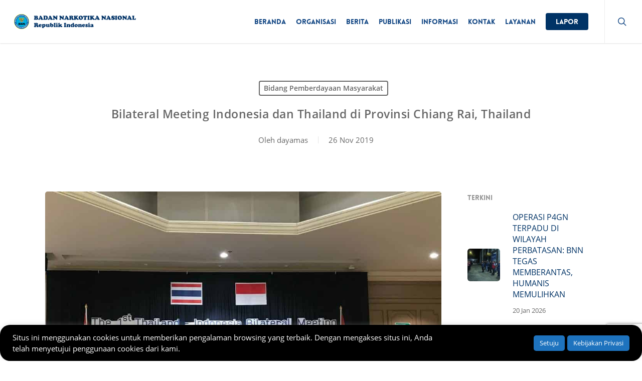

--- FILE ---
content_type: text/html; charset=UTF-8
request_url: https://bnn.go.id/bilateral-meeting-indonesia-thailand-provinsi-chiang-rai-thailand/
body_size: 17169
content:
<!doctype html>
<html lang="id" prefix="og: https://ogp.me/ns#" class="no-js">
<head>
<meta charset="UTF-8">
<meta name="viewport" content="width=device-width, initial-scale=1, maximum-scale=5"/><link media="all" href="https://bnn.go.id/konten/res/css/cache_4aa39f9a71fd65a50f330d7366e1e812.css" rel="stylesheet"><title>Bilateral Meeting Indonesia dan Thailand di Provinsi Chiang Rai, Thailand</title>
<meta name="description" content="Bilateral Meeting Indonesia dan Thailand di Provinsi Chiang Rai, Thailand - Bidang Pemberdayaan Masyarakat - BNN - Badan Narkotika Nasional"/>
<meta name="robots" content="follow, index, max-snippet:-1, max-video-preview:-1, max-image-preview:large"/>
<link rel="canonical" href="https://bnn.go.id/bilateral-meeting-indonesia-thailand-provinsi-chiang-rai-thailand/"/>
<meta property="og:locale" content="id_ID"/>
<meta property="og:type" content="article"/>
<meta property="og:title" content="Bilateral Meeting Indonesia dan Thailand di Provinsi Chiang Rai, Thailand"/>
<meta property="og:description" content="Bilateral Meeting Indonesia dan Thailand di Provinsi Chiang Rai, Thailand - Bidang Pemberdayaan Masyarakat - BNN - Badan Narkotika Nasional"/>
<meta property="og:url" content="https://bnn.go.id/bilateral-meeting-indonesia-thailand-provinsi-chiang-rai-thailand/"/>
<meta property="og:site_name" content="Badan Narkotika Nasional RI"/>
<meta property="article:publisher" content="https://www.facebook.com/humas.bnn/"/>
<meta property="article:tag" content="Narkotika"/>
<meta property="article:tag" content="Media Center"/>
<meta property="article:tag" content="Heru Winarko"/>
<meta property="article:tag" content="Narkoba"/>
<meta property="article:section" content="Bidang Pemberdayaan Masyarakat"/>
<meta property="og:updated_time" content="2019-11-28T17:05:09+07:00"/>
<meta property="og:image" content="https://bnn.go.id/konten/unggahan/2019/11/whatsapp-image-2019-11-26-at-12.05-.44-3-.jpeg"/>
<meta property="og:image:secure_url" content="https://bnn.go.id/konten/unggahan/2019/11/whatsapp-image-2019-11-26-at-12.05-.44-3-.jpeg"/>
<meta property="og:image:width" content="1024"/>
<meta property="og:image:height" content="910"/>
<meta property="og:image:alt" content="Bilateral Meeting Indonesia dan Thailand di Provinsi Chiang Rai, Thailand"/>
<meta property="og:image:type" content="image/jpeg"/>
<meta property="article:published_time" content="2019-11-26T16:04:36+07:00"/>
<meta property="article:modified_time" content="2019-11-28T17:05:09+07:00"/>
<meta name="twitter:card" content="summary_large_image"/>
<meta name="twitter:title" content="Bilateral Meeting Indonesia dan Thailand di Provinsi Chiang Rai, Thailand"/>
<meta name="twitter:description" content="Bilateral Meeting Indonesia dan Thailand di Provinsi Chiang Rai, Thailand - Bidang Pemberdayaan Masyarakat - BNN - Badan Narkotika Nasional"/>
<meta name="twitter:site" content="@INFOBNN"/>
<meta name="twitter:creator" content="@INFOBNN"/>
<meta name="twitter:image" content="https://bnn.go.id/konten/unggahan/2019/11/whatsapp-image-2019-11-26-at-12.05-.44-3-.jpeg"/>
<meta name="twitter:label1" content="Ditulis oleh"/>
<meta name="twitter:data1" content="dayamas"/>
<meta name="twitter:label2" content="Waktunya membaca"/>
<meta name="twitter:data2" content="Kurang dari semenit"/>
<script nonce="3PPwgGfsubIyLioa2PYbohGzSMCkeWoL" type="application/ld+json" class="rank-math-schema-pro">{"@context":"https://schema.org","@graph":[{"@type":"Place","@id":"https://bnn.go.id/#place","geo":{"@type":"GeoCoordinates","latitude":"-6.246374","longitude":"106.870944"},"hasMap":"https://www.google.com/maps/search/?api=1&amp;query=-6.246374,106.870944","address":{"@type":"PostalAddress","streetAddress":"Jl. M.T. Haryono No. 11, Cawang, Kramat Jati","addressLocality":"Jakarta Timur","addressRegion":"DKI Jakarta","postalCode":"13630","addressCountry":"Indonesia"}},{"@type":["GovernmentOrganization","Organization"],"@id":"https://bnn.go.id/#organization","name":"Badan Narkotika Nasional RI","url":"https://bnn.go.id","sameAs":["https://www.facebook.com/humas.bnn/","https://twitter.com/INFOBNN"],"email":"humas@bnn.go.id","address":{"@type":"PostalAddress","streetAddress":"Jl. M.T. Haryono No. 11, Cawang, Kramat Jati","addressLocality":"Jakarta Timur","addressRegion":"DKI Jakarta","postalCode":"13630","addressCountry":"Indonesia"},"logo":{"@type":"ImageObject","@id":"https://bnn.go.id/#logo","url":"https://bnn.go.id/konten/unggahan/2019/06/bnn-225x225.png","contentUrl":"https://bnn.go.id/konten/unggahan/2019/06/bnn-225x225.png","caption":"Badan Narkotika Nasional RI","inLanguage":"id","width":"225","height":"225"},"location":{"@id":"https://bnn.go.id/#place"}},{"@type":"WebSite","@id":"https://bnn.go.id/#website","url":"https://bnn.go.id","name":"Badan Narkotika Nasional RI","publisher":{"@id":"https://bnn.go.id/#organization"},"inLanguage":"id"},{"@type":"ImageObject","@id":"https://bnn.go.id/konten/unggahan/2019/11/whatsapp-image-2019-11-26-at-12.05-.44-3-.jpeg","url":"https://bnn.go.id/konten/unggahan/2019/11/whatsapp-image-2019-11-26-at-12.05-.44-3-.jpeg","width":"1024","height":"910","caption":"Bilateral Meeting Indonesia dan Thailand di Provinsi Chiang Rai, Thailand","inLanguage":"id"},{"@type":"WebPage","@id":"https://bnn.go.id/bilateral-meeting-indonesia-thailand-provinsi-chiang-rai-thailand/#webpage","url":"https://bnn.go.id/bilateral-meeting-indonesia-thailand-provinsi-chiang-rai-thailand/","name":"Bilateral Meeting Indonesia dan Thailand di Provinsi Chiang Rai, Thailand","datePublished":"2019-11-26T16:04:36+07:00","dateModified":"2019-11-28T17:05:09+07:00","isPartOf":{"@id":"https://bnn.go.id/#website"},"primaryImageOfPage":{"@id":"https://bnn.go.id/konten/unggahan/2019/11/whatsapp-image-2019-11-26-at-12.05-.44-3-.jpeg"},"inLanguage":"id"},{"@type":"NewsArticle","headline":"Bilateral Meeting Indonesia dan Thailand di Provinsi Chiang Rai, Thailand","datePublished":"2019-11-26T16:04:36+07:00","dateModified":"2019-11-28T17:05:09+07:00","author":{"@type":"Person","name":"dayamas"},"name":"Bilateral Meeting Indonesia dan Thailand di Provinsi Chiang Rai, Thailand","@id":"https://bnn.go.id/bilateral-meeting-indonesia-thailand-provinsi-chiang-rai-thailand/#schema-348539","isPartOf":{"@id":"https://bnn.go.id/bilateral-meeting-indonesia-thailand-provinsi-chiang-rai-thailand/#webpage"},"publisher":{"@id":"https://bnn.go.id/#organization"},"image":{"@id":"https://bnn.go.id/konten/unggahan/2019/11/whatsapp-image-2019-11-26-at-12.05-.44-3-.jpeg"},"inLanguage":"id","mainEntityOfPage":{"@id":"https://bnn.go.id/bilateral-meeting-indonesia-thailand-provinsi-chiang-rai-thailand/#webpage"}}]}</script>
<link rel="preload" href="https://bnn.go.id/tema/325256f28f/css/fonts/icomoon.woff?v=1.6" as="font" type="font/woff" crossorigin="anonymous">
<style nonce="3PPwgGfsubIyLioa2PYbohGzSMCkeWoL" id='main-styles-inline-css'>@font-face{font-family:'Open Sans';src:url('https://bnn.go.id/tema/325256f28f/css/fonts/OpenSans-Light.woff') format('woff');font-weight:300;font-style:normal;font-display:swap;}
@font-face{font-family:'Open Sans';src:url('https://bnn.go.id/tema/325256f28f/css/fonts/OpenSans-Regular.woff') format('woff');font-weight:400;font-style:normal;font-display:swap;}
@font-face{font-family:'Open Sans';src:url('https://bnn.go.id/tema/325256f28f/css/fonts/OpenSans-SemiBold.woff') format('woff');font-weight:600;font-style:normal;font-display:swap;}
@font-face{font-family:'Open Sans';src:url('https://bnn.go.id/tema/325256f28f/css/fonts/OpenSans-Bold.woff') format('woff');font-weight:700;font-style:normal;font-display:swap;}
@font-face{font-family:'Lovelo';src:url('https://bnn.go.id/tema/325256f28f/css/fonts/Lovelo_Black.eot');src:url('https://bnn.go.id/tema/325256f28f/css/fonts/Lovelo_Black.eot?#iefix') format('embedded-opentype'), url('https://bnn.go.id/tema/325256f28f/css/fonts/Lovelo_Black.woff') format('woff'), url('https://bnn.go.id/tema/325256f28f/css/fonts/Lovelo_Black.ttf') format('truetype'), url('https://bnn.go.id/tema/325256f28f/css/fonts/Lovelo_Black.svg#loveloblack') format('svg');font-display:swap;font-weight:normal;font-style:normal;}
html:not(.page-trans-loaded){background-color:#ffffff;}</style>
<style nonce="3PPwgGfsubIyLioa2PYbohGzSMCkeWoL" id='dynamic-css-inline-css'>#page-header-bg[data-post-hs="default_minimal"] .inner-wrap{text-align:center}#page-header-bg[data-post-hs="default_minimal"] .inner-wrap >a,.material #page-header-bg.fullscreen-header .inner-wrap >a{color:#fff;font-weight:600;border:var(--nectar-border-thickness) solid rgba(255,255,255,0.4);padding:4px 10px;margin:5px 6px 0 5px;display:inline-block;transition:all 0.2s ease;-webkit-transition:all 0.2s ease;font-size:14px;line-height:18px}body.material #page-header-bg.fullscreen-header .inner-wrap >a{margin-bottom:15px;}body.material #page-header-bg.fullscreen-header .inner-wrap >a{border:none;padding:6px 10px}body[data-button-style^="rounded"] #page-header-bg[data-post-hs="default_minimal"] .inner-wrap >a,body[data-button-style^="rounded"].material #page-header-bg.fullscreen-header .inner-wrap >a{border-radius:100px}body.single [data-post-hs="default_minimal"] #single-below-header span,body.single .heading-title[data-header-style="default_minimal"] #single-below-header span{line-height:14px;}#page-header-bg[data-post-hs="default_minimal"] #single-below-header{text-align:center;position:relative;z-index:100}#page-header-bg[data-post-hs="default_minimal"] #single-below-header span{float:none;display:inline-block}#page-header-bg[data-post-hs="default_minimal"] .inner-wrap >a:hover,#page-header-bg[data-post-hs="default_minimal"] .inner-wrap >a:focus{border-color:transparent}#page-header-bg.fullscreen-header .avatar,#page-header-bg[data-post-hs="default_minimal"] .avatar{border-radius:100%}#page-header-bg.fullscreen-header .meta-author span,#page-header-bg[data-post-hs="default_minimal"] .meta-author span{display:block}#page-header-bg.fullscreen-header .meta-author img{margin-bottom:0;height:50px;width:auto}#page-header-bg[data-post-hs="default_minimal"] .meta-author img{margin-bottom:0;height:40px;width:auto}#page-header-bg[data-post-hs="default_minimal"] .author-section{position:absolute;bottom:30px}#page-header-bg.fullscreen-header .meta-author,#page-header-bg[data-post-hs="default_minimal"] .meta-author{font-size:18px}#page-header-bg.fullscreen-header .author-section .meta-date,#page-header-bg[data-post-hs="default_minimal"] .author-section .meta-date{font-size:12px;color:rgba(255,255,255,0.8)}#page-header-bg.fullscreen-header .author-section .meta-date i{font-size:12px}#page-header-bg[data-post-hs="default_minimal"] .author-section .meta-date i{font-size:11px;line-height:14px}#page-header-bg[data-post-hs="default_minimal"] .author-section .avatar-post-info{position:relative;top:-5px}#page-header-bg.fullscreen-header .author-section a,#page-header-bg[data-post-hs="default_minimal"] .author-section a{display:block;margin-bottom:-2px}#page-header-bg[data-post-hs="default_minimal"] .author-section a{font-size:14px;line-height:14px}#page-header-bg.fullscreen-header .author-section a:hover,#page-header-bg[data-post-hs="default_minimal"] .author-section a:hover{color:rgba(255,255,255,0.85)!important}#page-header-bg.fullscreen-header .author-section,#page-header-bg[data-post-hs="default_minimal"] .author-section{width:100%;z-index:10;text-align:center}#page-header-bg.fullscreen-header .author-section{margin-top:25px;}#page-header-bg.fullscreen-header .author-section span,#page-header-bg[data-post-hs="default_minimal"] .author-section span{padding-left:0;line-height:20px;font-size:20px}#page-header-bg.fullscreen-header .author-section .avatar-post-info,#page-header-bg[data-post-hs="default_minimal"] .author-section .avatar-post-info{margin-left:10px}#page-header-bg.fullscreen-header .author-section .avatar-post-info,#page-header-bg.fullscreen-header .author-section .meta-author,#page-header-bg[data-post-hs="default_minimal"] .author-section .avatar-post-info,#page-header-bg[data-post-hs="default_minimal"] .author-section .meta-author{text-align:left;display:inline-block;top:9px}@media only screen and (min-width :690px) and (max-width :999px){body.single-post #page-header-bg[data-post-hs="default_minimal"]{padding-top:10%;padding-bottom:10%;}}@media only screen and (max-width :690px){#ajax-content-wrap #page-header-bg[data-post-hs="default_minimal"] #single-below-header span:not(.rich-snippet-hidden),#ajax-content-wrap .row.heading-title[data-header-style="default_minimal"] .col.section-title span.meta-category{display:inline-block;}.container-wrap[data-remove-post-comment-number="0"][data-remove-post-author="0"][data-remove-post-date="0"] .heading-title[data-header-style="default_minimal"] #single-below-header > span,#page-header-bg[data-post-hs="default_minimal"] .span_6[data-remove-post-comment-number="0"][data-remove-post-author="0"][data-remove-post-date="0"] #single-below-header > span{padding:0 8px;}.container-wrap[data-remove-post-comment-number="0"][data-remove-post-author="0"][data-remove-post-date="0"] .heading-title[data-header-style="default_minimal"] #single-below-header span,#page-header-bg[data-post-hs="default_minimal"] .span_6[data-remove-post-comment-number="0"][data-remove-post-author="0"][data-remove-post-date="0"] #single-below-header span{font-size:13px;line-height:10px;}.material #page-header-bg.fullscreen-header .author-section{margin-top:5px;}#page-header-bg.fullscreen-header .author-section{bottom:20px;}#page-header-bg.fullscreen-header .author-section .meta-date:not(.updated){margin-top:-4px;display:block;}#page-header-bg.fullscreen-header .author-section .avatar-post-info{margin:10px 0 0 0;}}#page-header-bg h1,#page-header-bg .subheader,.nectar-box-roll .overlaid-content h1,.nectar-box-roll .overlaid-content .subheader,#page-header-bg #portfolio-nav a i,body .section-title #portfolio-nav a:hover i,.page-header-no-bg h1,.page-header-no-bg span,#page-header-bg #portfolio-nav a i,#page-header-bg span,#page-header-bg #single-below-header a:hover,#page-header-bg #single-below-header a:focus,#page-header-bg.fullscreen-header .author-section a{color:#ffffff!important;}body #page-header-bg .pinterest-share i,body #page-header-bg .facebook-share i,body #page-header-bg .linkedin-share i,body #page-header-bg .twitter-share i,body #page-header-bg .google-plus-share i,body #page-header-bg .icon-salient-heart,body #page-header-bg .icon-salient-heart-2{color:#ffffff;}#page-header-bg[data-post-hs="default_minimal"] .inner-wrap > a:not(:hover){color:#ffffff;border-color:rgba(255,255,255,0.4);}.single #page-header-bg #single-below-header > span{border-color:rgba(255,255,255,0.4);}body .section-title #portfolio-nav a:hover i{opacity:0.75;}.single #page-header-bg .blog-title #single-meta .nectar-social.hover > div a,.single #page-header-bg .blog-title #single-meta > div a,.single #page-header-bg .blog-title #single-meta ul .n-shortcode a,#page-header-bg .blog-title #single-meta .nectar-social.hover .share-btn{border-color:rgba(255,255,255,0.4);}.single #page-header-bg .blog-title #single-meta .nectar-social.hover > div a:hover,#page-header-bg .blog-title #single-meta .nectar-social.hover .share-btn:hover,.single #page-header-bg .blog-title #single-meta div > a:hover,.single #page-header-bg .blog-title #single-meta ul .n-shortcode a:hover,.single #page-header-bg .blog-title #single-meta ul li:not(.meta-share-count):hover > a{border-color:rgba(255,255,255,1);}.single #page-header-bg #single-meta div span,.single #page-header-bg #single-meta > div a,.single #page-header-bg #single-meta > div i{color:#ffffff!important;}.single #page-header-bg #single-meta ul .meta-share-count .nectar-social a i{color:rgba(255,255,255,0.7)!important;}.single #page-header-bg #single-meta ul .meta-share-count .nectar-social a:hover i{color:rgba(255,255,255,1)!important;}#header-space{background-color:#ffffff}@media only screen and (min-width:1000px){body #ajax-content-wrap.no-scroll{min-height:calc(100vh - 86px);height:calc(100vh - 86px)!important;}}@media only screen and (min-width:1000px){#page-header-wrap.fullscreen-header,#page-header-wrap.fullscreen-header #page-header-bg,html:not(.nectar-box-roll-loaded) .nectar-box-roll > #page-header-bg.fullscreen-header,.nectar_fullscreen_zoom_recent_projects,#nectar_fullscreen_rows:not(.afterLoaded) > div{height:calc(100vh - 85px);}.wpb_row.vc_row-o-full-height.top-level,.wpb_row.vc_row-o-full-height.top-level > .col.span_12{min-height:calc(100vh - 85px);}html:not(.nectar-box-roll-loaded) .nectar-box-roll > #page-header-bg.fullscreen-header{top:86px;}.nectar-slider-wrap[data-fullscreen="true"]:not(.loaded),.nectar-slider-wrap[data-fullscreen="true"]:not(.loaded) .swiper-container{height:calc(100vh - 84px)!important;}.admin-bar .nectar-slider-wrap[data-fullscreen="true"]:not(.loaded),.admin-bar .nectar-slider-wrap[data-fullscreen="true"]:not(.loaded) .swiper-container{height:calc(100vh - 84px - 32px)!important;}}.admin-bar[class*="page-template-template-no-header"] .wpb_row.vc_row-o-full-height.top-level,.admin-bar[class*="page-template-template-no-header"] .wpb_row.vc_row-o-full-height.top-level > .col.span_12{min-height:calc(100vh - 32px);}body[class*="page-template-template-no-header"] .wpb_row.vc_row-o-full-height.top-level,body[class*="page-template-template-no-header"] .wpb_row.vc_row-o-full-height.top-level > .col.span_12{min-height:100vh;}@media only screen and (max-width:999px){.using-mobile-browser #nectar_fullscreen_rows:not(.afterLoaded):not([data-mobile-disable="on"]) > div{height:calc(100vh - 100px);}.using-mobile-browser .wpb_row.vc_row-o-full-height.top-level,.using-mobile-browser .wpb_row.vc_row-o-full-height.top-level > .col.span_12,[data-permanent-transparent="1"].using-mobile-browser .wpb_row.vc_row-o-full-height.top-level,[data-permanent-transparent="1"].using-mobile-browser .wpb_row.vc_row-o-full-height.top-level > .col.span_12{min-height:calc(100vh - 100px);}html:not(.nectar-box-roll-loaded) .nectar-box-roll > #page-header-bg.fullscreen-header,.nectar_fullscreen_zoom_recent_projects,.nectar-slider-wrap[data-fullscreen="true"]:not(.loaded),.nectar-slider-wrap[data-fullscreen="true"]:not(.loaded) .swiper-container,#nectar_fullscreen_rows:not(.afterLoaded):not([data-mobile-disable="on"]) > div{height:calc(100vh - 47px);}.wpb_row.vc_row-o-full-height.top-level,.wpb_row.vc_row-o-full-height.top-level > .col.span_12{min-height:calc(100vh - 47px);}body[data-transparent-header="false"] #ajax-content-wrap.no-scroll{min-height:calc(100vh - 47px);height:calc(100vh - 47px);}}.screen-reader-text,.nectar-skip-to-content:not(:focus){border:0;clip:rect(1px,1px,1px,1px);clip-path:inset(50%);height:1px;margin:-1px;overflow:hidden;padding:0;position:absolute!important;width:1px;word-wrap:normal!important;}.row .col img:not([srcset]){width:auto;}.row .col img.img-with-animation.nectar-lazy:not([srcset]){width:100%;}</style>
<noscript><style nonce="3PPwgGfsubIyLioa2PYbohGzSMCkeWoL">.lazyload{display:none;}</style></noscript>
<script nonce="3PPwgGfsubIyLioa2PYbohGzSMCkeWoL" async src="https://www.googletagmanager.com/gtag/js?id=G-BVY0B3L5PW"></script>
<script nonce="3PPwgGfsubIyLioa2PYbohGzSMCkeWoL">window.dataLayer=window.dataLayer||[];
function gtag(){dataLayer.push(arguments);}
gtag('js', new Date());
gtag('config', 'G-BVY0B3L5PW');</script>
<link rel="preconnect" href="//code.tidio.co"><link rel="icon" href="https://bnn.go.id/konten/unggahan/2019/03/cropped-bnn-512x512-100x100.png" sizes="32x32"/>
<link rel="icon" href="https://bnn.go.id/konten/unggahan/2019/03/cropped-bnn-512x512-300x300.png" sizes="192x192"/>
<link rel="apple-touch-icon" href="https://bnn.go.id/konten/unggahan/2019/03/cropped-bnn-512x512-300x300.png"/>
<meta name="msapplication-TileImage" content="https://bnn.go.id/konten/unggahan/2019/03/cropped-bnn-512x512-300x300.png"/>
<noscript><style nonce="3PPwgGfsubIyLioa2PYbohGzSMCkeWoL">.wpb_animate_when_almost_visible{opacity:1;}</style></noscript></head><body class="post-template-default single single-post postid-19947 single-format-standard nectar-auto-lightbox ascend wpb-js-composer js-comp-ver-7.1 vc_responsive" data-footer-reveal="false" data-footer-reveal-shadow="none" data-header-format="default" data-body-border="off" data-boxed- data-header-breakpoint="1000" data-dropdown-style="minimal" data-cae="easeOutCubic" data-cad="750" data-megamenu-width="contained" data-aie="slide-down" data-ls="magnific" data-apte="horizontal_swipe" data-hhun="0" data-fancy-form-rcs="default" data-form-style="default" data-form-submit="regular" data-is="minimal" data-button-style="slightly_rounded_shadow" data-user-account-button="false" data-flex-cols="true" data-col-gap="default" data-header-inherit-rc="false" data-header-search="true" data-animated-anchors="true" data-ajax-transitions="true" data-full-width-header="true" data-slide-out-widget-area="true" data-slide-out-widget-area-style="slide-out-from-right" data-user-set-ocm="off" data-loading-animation="spin" data-bg-header="false" data-responsive="1" data-ext-responsive="true" data-ext-padding="90" data-header-resize="1" data-header-color="custom" data-cart="false" data-remove-m-parallax="" data-remove-m-video-bgs="" data-m-animate="0" data-force-header-trans-color="light" data-smooth-scrolling="0" data-permanent-transparent="false">
<a href="#ajax-content-wrap" class="nectar-skip-to-content">Skip to main content</a><div id="ajax-loading-screen" data-disable-mobile="1" data-disable-fade-on-click="0" data-effect="horizontal_swipe" data-method="standard"><div class="reveal-1"></div><div class="reveal-2"></div></div><div id="header-space" data-header-mobile-fixed='1'></div><div id="header-outer" data-has-menu="true" data-has-buttons="yes" data-header-button_style="default" data-using-pr-menu="false" data-mobile-fixed="1" data-ptnm="false" data-lhe="animated_underline" data-user-set-bg="#ffffff" data-format="default" data-permanent-transparent="false" data-megamenu-rt="0" data-remove-fixed="0" data-header-resize="1" data-cart="false" data-transparency-option="" data-box-shadow="small" data-shrink-num="6" data-using-secondary="0" data-using-logo="1" data-logo-height="30" data-m-logo-height="24" data-padding="28" data-full-width="true" data-condense="false">
<header id="top">
<div class="container">
<div class="row">
<div class="col span_3"> <a id="logo" href="https://bnn.go.id" data-supplied-ml-starting-dark="false" data-supplied-ml-starting="false" data-supplied-ml="false"> <img class="stnd skip-lazy default-logo" width="480" height="50" alt="BNN - Badan Narkotika Nasional" src="https://bnn.go.id/konten/unggahan/2019/06/bnn-header-dark-480x50.png" srcset="https://bnn.go.id/konten/unggahan/2019/06/bnn-header-dark-480x50.png 1x, https://bnn.go.id/konten/unggahan/2019/06/bnn-header-dark-960x100.png 2x"/> </a></div><div class="col span_9 col_last">
<div class="nectar-mobile-only mobile-header"><div class="inner"></div></div><a class="mobile-search" href="#searchbox"><span class="nectar-icon icon-salient-search" aria-hidden="true"></span><span class="screen-reader-text">search</span></a>
<div class="slide-out-widget-area-toggle mobile-icon slide-out-from-right" data-custom-color="false" data-icon-animation="simple-transform">
<div> <a href="#sidewidgetarea" role="button" aria-label="Navigation Menu" aria-expanded="false" class="closed"> <span class="screen-reader-text">Menu</span><span aria-hidden="true"> <i class="lines-button x2"> <i class="lines"></i> </i> </span> </a></div></div><nav>
<ul class="sf-menu">
<li id="menu-item-5541" class="menu-item menu-item-type-custom menu-item-object-custom nectar-regular-menu-item menu-item-5541"><a href="/"><span class="menu-title-text">Beranda</span></a></li>
<li id="menu-item-5305" class="menu-item menu-item-type-custom menu-item-object-custom menu-item-has-children nectar-regular-menu-item menu-item-5305"><a href="#"><span class="menu-title-text">Organisasi</span></a>
<ul class="sub-menu">
<li id="menu-item-5325" class="menu-item menu-item-type-post_type menu-item-object-page nectar-regular-menu-item menu-item-5325"><a href="https://bnn.go.id/profil/"><span class="menu-title-text">Profil</span></a></li>
<li id="menu-item-5342" class="menu-item menu-item-type-post_type menu-item-object-page nectar-regular-menu-item menu-item-5342"><a href="https://bnn.go.id/kepala/"><span class="menu-title-text">Kepala BNN dari Masa ke Masa</span></a></li>
<li id="menu-item-5326" class="menu-item menu-item-type-post_type menu-item-object-page menu-item-has-children nectar-regular-menu-item menu-item-5326"><a href="https://bnn.go.id/satuan-kerja/"><span class="menu-title-text">Satuan Kerja</span><span class="sf-sub-indicator"><i class="fa fa-angle-right icon-in-menu" aria-hidden="true"></i></span></a>
<ul class="sub-menu">
<li id="menu-item-5399" class="menu-item menu-item-type-post_type menu-item-object-page nectar-regular-menu-item menu-item-5399"><a href="https://bnn.go.id/satuan-kerja/settama/"><span class="menu-title-text">Sekretariat Utama</span></a></li>
<li id="menu-item-5404" class="menu-item menu-item-type-post_type menu-item-object-page nectar-regular-menu-item menu-item-5404"><a href="https://bnn.go.id/satuan-kerja/ittama/"><span class="menu-title-text">Inspektorat Utama</span></a></li>
<li id="menu-item-5401" class="menu-item menu-item-type-post_type menu-item-object-page nectar-regular-menu-item menu-item-5401"><a href="https://bnn.go.id/satuan-kerja/cegah/"><span class="menu-title-text">Deputi Bidang Pencegahan</span></a></li>
<li id="menu-item-5400" class="menu-item menu-item-type-post_type menu-item-object-page nectar-regular-menu-item menu-item-5400"><a href="https://bnn.go.id/satuan-kerja/dayamas/"><span class="menu-title-text">Deputi Bidang Pemberdayaan Masyarakat</span></a></li>
<li id="menu-item-5402" class="menu-item menu-item-type-post_type menu-item-object-page nectar-regular-menu-item menu-item-5402"><a href="https://bnn.go.id/satuan-kerja/berantas/"><span class="menu-title-text">Deputi Bidang Pemberantasan</span></a></li>
<li id="menu-item-5403" class="menu-item menu-item-type-post_type menu-item-object-page nectar-regular-menu-item menu-item-5403"><a href="https://bnn.go.id/satuan-kerja/rehab/"><span class="menu-title-text">Deputi Bidang Rehabilitasi</span></a></li>
<li id="menu-item-5405" class="menu-item menu-item-type-post_type menu-item-object-page nectar-regular-menu-item menu-item-5405"><a href="https://bnn.go.id/satuan-kerja/hukker/"><span class="menu-title-text">Deputi Bidang Hukum dan Kerjasama</span></a></li>
<li id="menu-item-5469" class="menu-item menu-item-type-custom menu-item-object-custom nectar-regular-menu-item menu-item-5469"><a target="_blank" rel="noopener" href="https://puslitdatin.bnn.go.id/profil/"><span class="menu-title-text">Pusat Penelitian, Data dan Informasi</span></a></li>
<li id="menu-item-15893" class="menu-item menu-item-type-custom menu-item-object-custom nectar-regular-menu-item menu-item-15893"><a href="https://ppsdm.bnn.go.id/"><span class="menu-title-text">Pusat Pengembangan Sumber Daya Manusia</span></a></li>
<li id="menu-item-15894" class="menu-item menu-item-type-custom menu-item-object-custom nectar-regular-menu-item menu-item-15894"><a href="http://laboratorium.bnn.go.id/"><span class="menu-title-text">Pusat Laboratorium Narkotika</span></a></li>
<li id="menu-item-5407" class="menu-item menu-item-type-post_type menu-item-object-page nectar-regular-menu-item menu-item-5407"><a href="https://bnn.go.id/satuan-kerja/bnnp-k-balai/"><span class="menu-title-text">BNN Provinsi, Kabupaten/Kota dan Balai Rehabilitasi</span></a></li>
</ul>
</li>
</ul>
</li>
<li id="menu-item-5563" class="menu-item menu-item-type-taxonomy menu-item-object-category menu-item-has-children nectar-regular-menu-item menu-item-5563"><a href="https://bnn.go.id/berita/"><span class="menu-title-text">Berita</span></a>
<ul class="sub-menu">
<li id="menu-item-13997" class="menu-item menu-item-type-taxonomy menu-item-object-category current-post-ancestor menu-item-has-children nectar-regular-menu-item menu-item-13997"><a href="https://bnn.go.id/berita-satker/"><span class="menu-title-text">Berita Satker</span><span class="sf-sub-indicator"><i class="fa fa-angle-right icon-in-menu" aria-hidden="true"></i></span></a>
<ul class="sub-menu">
<li id="menu-item-5418" class="menu-item menu-item-type-taxonomy menu-item-object-category nectar-regular-menu-item menu-item-5418"><a href="https://bnn.go.id/berita-satker/settama/"><span class="menu-title-text">Sekretariat Utama</span></a></li>
<li id="menu-item-5424" class="menu-item menu-item-type-taxonomy menu-item-object-category nectar-regular-menu-item menu-item-5424"><a href="https://bnn.go.id/berita-satker/ittama/"><span class="menu-title-text">Inspektorat Utama</span></a></li>
<li id="menu-item-5419" class="menu-item menu-item-type-taxonomy menu-item-object-category nectar-regular-menu-item menu-item-5419"><a href="https://bnn.go.id/berita-satker/cegah/"><span class="menu-title-text">Deputi Bidang Pencegahan</span></a></li>
<li id="menu-item-5420" class="menu-item menu-item-type-taxonomy menu-item-object-category current-post-ancestor current-menu-parent current-post-parent nectar-regular-menu-item menu-item-5420"><a href="https://bnn.go.id/berita-satker/dayamas/"><span class="menu-title-text">Deputi Bidang Pemberdayaan Masyarakat</span></a></li>
<li id="menu-item-5421" class="menu-item menu-item-type-taxonomy menu-item-object-category nectar-regular-menu-item menu-item-5421"><a href="https://bnn.go.id/berita-satker/berantas/"><span class="menu-title-text">Deputi Bidang Pemberantasan</span></a></li>
<li id="menu-item-5422" class="menu-item menu-item-type-taxonomy menu-item-object-category nectar-regular-menu-item menu-item-5422"><a href="https://bnn.go.id/berita-satker/rehab/"><span class="menu-title-text">Deputi Bidang Rehabilitasi</span></a></li>
<li id="menu-item-5423" class="menu-item menu-item-type-taxonomy menu-item-object-category nectar-regular-menu-item menu-item-5423"><a href="https://bnn.go.id/berita-satker/hukker/"><span class="menu-title-text">Deputi Bidang Hukum dan Kerjasama</span></a></li>
<li id="menu-item-5467" class="menu-item menu-item-type-custom menu-item-object-custom nectar-regular-menu-item menu-item-5467"><a target="_blank" rel="noopener" href="https://puslitdatin.bnn.go.id/berita/"><span class="menu-title-text">Pusat Penelitian, Data dan Informasi</span></a></li>
<li id="menu-item-15895" class="menu-item menu-item-type-custom menu-item-object-custom nectar-regular-menu-item menu-item-15895"><a href="https://ppsdm.bnn.go.id/"><span class="menu-title-text">Pusat Pengembangan Sumber Daya Manusia</span></a></li>
<li id="menu-item-15896" class="menu-item menu-item-type-custom menu-item-object-custom nectar-regular-menu-item menu-item-15896"><a href="http://laboratorium.bnn.go.id/"><span class="menu-title-text">Pusat Laboratorium Narkotika</span></a></li>
</ul>
</li>
<li id="menu-item-5444" class="menu-item menu-item-type-taxonomy menu-item-object-category nectar-regular-menu-item menu-item-5444"><a href="https://bnn.go.id/foto/"><span class="menu-title-text">Foto</span></a></li>
<li id="menu-item-5445" class="menu-item menu-item-type-taxonomy menu-item-object-category nectar-regular-menu-item menu-item-5445"><a href="https://bnn.go.id/video/"><span class="menu-title-text">Video</span></a></li>
<li id="menu-item-5304" class="menu-item menu-item-type-post_type menu-item-object-page nectar-regular-menu-item menu-item-5304"><a href="https://bnn.go.id/media-monitoring/"><span class="menu-title-text">Media Monitoring</span></a></li>
</ul>
</li>
<li id="menu-item-5447" class="menu-item menu-item-type-custom menu-item-object-custom menu-item-has-children nectar-regular-menu-item menu-item-5447"><a href="#"><span class="menu-title-text">Publikasi</span></a>
<ul class="sub-menu">
<li id="menu-item-5442" class="menu-item menu-item-type-taxonomy menu-item-object-category nectar-regular-menu-item menu-item-5442"><a href="https://bnn.go.id/artikel/"><span class="menu-title-text">Artikel</span></a></li>
<li id="menu-item-5443" class="menu-item menu-item-type-taxonomy menu-item-object-category nectar-regular-menu-item menu-item-5443"><a href="https://bnn.go.id/siaran-pers/"><span class="menu-title-text">Siaran Pers</span></a></li>
</ul>
</li>
<li id="menu-item-5459" class="menu-item menu-item-type-custom menu-item-object-custom menu-item-has-children nectar-regular-menu-item menu-item-5459"><a href="#"><span class="menu-title-text">Informasi</span></a>
<ul class="sub-menu">
<li id="menu-item-61536" class="menu-item menu-item-type-custom menu-item-object-custom nectar-regular-menu-item menu-item-61536"><a href="https://erb.bnn.go.id"><span class="menu-title-text">Reformasi Birokrasi</span></a></li>
<li id="menu-item-5448" class="menu-item menu-item-type-custom menu-item-object-custom nectar-regular-menu-item menu-item-5448"><a target="_blank" rel="noopener" href="https://ppid.bnn.go.id/"><span class="menu-title-text">Informasi Publik (PPID)</span></a></li>
<li id="menu-item-5449" class="menu-item menu-item-type-custom menu-item-object-custom nectar-regular-menu-item menu-item-5449"><a target="_blank" rel="noopener" href="https://jdih.bnn.go.id/"><span class="menu-title-text">Peraturan (JDIH)</span></a></li>
<li id="menu-item-5458" class="menu-item menu-item-type-custom menu-item-object-custom nectar-regular-menu-item menu-item-5458"><a target="_blank" rel="noopener" href="https://lpse.bnn.go.id/"><span class="menu-title-text">Pengadaan (LPSE)</span></a></li>
<li id="menu-item-58552" class="menu-item menu-item-type-custom menu-item-object-custom nectar-regular-menu-item menu-item-58552"><a href="https://ews.bnn.go.id/"><span class="menu-title-text">Early Warning System (EWS) NPS</span></a></li>
<li id="menu-item-5857" class="menu-item menu-item-type-post_type menu-item-object-page nectar-regular-menu-item menu-item-5857"><a href="https://bnn.go.id/gpr-kominfo/"><span class="menu-title-text">Government Public Relations (GPR)</span></a></li>
</ul>
</li>
<li id="menu-item-5345" class="menu-item menu-item-type-post_type menu-item-object-page nectar-regular-menu-item menu-item-5345"><a href="https://bnn.go.id/kontak/"><span class="menu-title-text">Kontak</span></a></li>
<li id="menu-item-29680" class="menu-item menu-item-type-custom menu-item-object-custom menu-item-has-children nectar-regular-menu-item menu-item-29680"><a href="#"><span class="menu-title-text">LAYANAN</span></a>
<ul class="sub-menu">
<li id="menu-item-59649" class="menu-item menu-item-type-post_type menu-item-object-page nectar-regular-menu-item menu-item-59649"><a href="https://bnn.go.id/standard-pelayanan/"><span class="menu-title-text">standard pelayanan</span></a></li>
<li id="menu-item-49701" class="menu-item menu-item-type-custom menu-item-object-custom nectar-regular-menu-item menu-item-49701"><a href="https://boss.bnn.go.id/"><span class="menu-title-text">BOSS (PTSP)</span></a></li>
<li id="menu-item-62209" class="menu-item menu-item-type-custom menu-item-object-custom nectar-regular-menu-item menu-item-62209"><a href="https://compass.bnn.go.id/"><span class="menu-title-text">UKJF</span></a></li>
</ul>
</li>
<li id="menu-item-18527" class="menu-item menu-item-type-custom menu-item-object-custom menu-item-has-children button_solid_color menu-item-18527"><a href="#"><span class="menu-title-text">Lapor</span></a>
<ul class="sub-menu">
<li id="menu-item-56588" class="menu-item menu-item-type-post_type menu-item-object-page nectar-regular-menu-item menu-item-56588"><a href="https://bnn.go.id/formulir-aspirasi-masyarakat/"><span class="menu-title-text">Aspirasi Masyarakat</span></a></li>
<li id="menu-item-56589" class="menu-item menu-item-type-custom menu-item-object-custom nectar-regular-menu-item menu-item-56589"><a href="https://ppid.bnn.go.id/form/"><span class="menu-title-text">Permintaan Informasi</span></a></li>
<li id="menu-item-56587" class="menu-item menu-item-type-custom menu-item-object-custom menu-item-has-children nectar-regular-menu-item menu-item-56587"><a href="#"><span class="menu-title-text">Pengaduan BNN</span><span class="sf-sub-indicator"><i class="fa fa-angle-right icon-in-menu" aria-hidden="true"></i></span></a>
<ul class="sub-menu">
<li id="menu-item-18528" class="menu-item menu-item-type-post_type menu-item-object-page nectar-regular-menu-item menu-item-18528"><a href="https://bnn.go.id/lapor/"><span class="menu-title-text">Penyalahgunaan Narkoba</span></a></li>
<li id="menu-item-18525" class="menu-item menu-item-type-post_type menu-item-object-page nectar-regular-menu-item menu-item-18525"><a href="https://bnn.go.id/satuan-kerja/ittama/pengaduan/"><span class="menu-title-text">Whistleblowing Dan Pengaduan Pelayanan Publik</span></a></li>
<li id="menu-item-18526" class="menu-item menu-item-type-post_type menu-item-object-page nectar-regular-menu-item menu-item-18526"><a href="https://bnn.go.id/satuan-kerja/ittama/pelaporan-gratifikasi/"><span class="menu-title-text">Pelaporan Gratifikasi</span></a></li>
</ul>
</li>
<li id="menu-item-54483" class="menu-item menu-item-type-custom menu-item-object-custom nectar-regular-menu-item menu-item-54483"><a href="https://www.lapor.go.id/"><span class="menu-title-text">LAPOR!</span></a></li>
</ul>
</li>
</ul>
<ul class="buttons sf-menu" data-user-set-ocm="off">
<li id="search-btn"><div><a href="#searchbox" title="Pencarian"><span class="icon-salient-search" aria-hidden="true"></span><span class="screen-reader-text">search</span></a></div></li>
</ul>
</nav></div></div></div></header></div><div id="search-outer" class="nectar">
<div id="search">
<div class="container">
<div id="search-box">
<div class="inner-wrap">
<div class="col span_12"> <form role="search" action="https://bnn.go.id/" method="GET"> <input type="text" name="s" value="Ketik pencarian Anda..." aria-label="Search" data-placeholder="Ketik pencarian Anda..." /> <span><i>Tekan ENTER untuk memulai pencarian</i></span> <input type="hidden" name="post_type" value="post"> </form></div></div></div><div id="close"><a href="#"><span class="screen-reader-text">Close Search</span> <span class="icon-salient-x" aria-hidden="true"></span> </a></div></div></div></div><div id="ajax-content-wrap">
<div class="container-wrap" data-midnight="dark" data-remove-post-date="0" data-remove-post-author="0" data-remove-post-comment-number="1">
<div class="container main-content">
<div class="row heading-title hentry" data-header-style="default_minimal">
<div class="col span_12 section-title blog-title">
<span class="meta-category">
<a class="dayamas" href="https://bnn.go.id/berita-satker/dayamas/">Bidang Pemberdayaan Masyarakat</a>			  </span>
<h1 class="entry-title">Bilateral Meeting Indonesia dan Thailand di Provinsi Chiang Rai, Thailand</h1>
<div id="single-below-header" data-hide-on-mobile="false"> <span class="meta-author vcard author"><span class="fn"><span class="author-leading">Oleh</span> <a href="https://bnn.go.id/penulis/dayamas/" title="Pos-pos oleh dayamas" rel="author">dayamas</a></span></span><span class="meta-date date published">26 Nov 2019</span><span class="meta-date date updated rich-snippet-hidden">November 28th, 2019</span><span class="meta-comment-count"><a href="https://bnn.go.id/bilateral-meeting-indonesia-thailand-provinsi-chiang-rai-thailand/#respond">Tidak ada komentar</a></span></div></div></div><div class="row">
<div class="post-area col span_9" role="main">
<article id="post-19947" class="post-19947 post type-post status-publish format-standard has-post-thumbnail category-dayamas tag-narkotika tag-media-center tag-heru-winarko tag-narkoba">
<div class="inner-wrap">
<div class="post-content" data-hide-featured-media="0">
<span class="post-featured-img"><img width="1024" height="910" src="https://bnn.go.id/konten/unggahan/2019/11/whatsapp-image-2019-11-26-at-12.05-.44-3-.jpeg" class="attachment-full size-full wp-post-image" alt="Bilateral Meeting Indonesia dan Thailand di Provinsi Chiang Rai, Thailand" title="" decoding="async" fetchpriority="high" srcset="https://bnn.go.id/konten/unggahan/2019/11/whatsapp-image-2019-11-26-at-12.05-.44-3-.jpeg 1024w, https://bnn.go.id/konten/unggahan/2019/11/whatsapp-image-2019-11-26-at-12.05-.44-3--300x267.jpeg 300w, https://bnn.go.id/konten/unggahan/2019/11/whatsapp-image-2019-11-26-at-12.05-.44-3--810x720.jpeg 810w, https://bnn.go.id/konten/unggahan/2019/11/whatsapp-image-2019-11-26-at-12.05-.44-3--768x683.jpeg 768w, https://bnn.go.id/konten/unggahan/2019/11/whatsapp-image-2019-11-26-at-12.05-.44-3--394x350.jpeg 394w" sizes="(max-width: 1024px) 100vw, 1024px"/></span><div class="content-inner"><div class="addtoany_share_save_container addtoany_content addtoany_content_top"><div class="addtoany_header">#BNN #StopNarkoba #CegahNarkoba </div><div class="a2a_kit a2a_kit_size_32 addtoany_list" data-a2a-url="https://bnn.go.id/bilateral-meeting-indonesia-thailand-provinsi-chiang-rai-thailand/" data-a2a-title="Bilateral Meeting Indonesia dan Thailand di Provinsi Chiang Rai, Thailand"><a class="a2a_button_facebook" href="https://www.addtoany.com/add_to/facebook?linkurl=https%3A%2F%2Fbnn.go.id%2Fbilateral-meeting-indonesia-thailand-provinsi-chiang-rai-thailand%2F&amp;linkname=Bilateral%20Meeting%20Indonesia%20dan%20Thailand%20di%20Provinsi%20Chiang%20Rai%2C%20Thailand" title="Facebook" rel="nofollow noopener" target="_blank"></a><a class="a2a_button_twitter" href="https://www.addtoany.com/add_to/twitter?linkurl=https%3A%2F%2Fbnn.go.id%2Fbilateral-meeting-indonesia-thailand-provinsi-chiang-rai-thailand%2F&amp;linkname=Bilateral%20Meeting%20Indonesia%20dan%20Thailand%20di%20Provinsi%20Chiang%20Rai%2C%20Thailand" title="Twitter" rel="nofollow noopener" target="_blank"></a><a class="a2a_button_whatsapp" href="https://www.addtoany.com/add_to/whatsapp?linkurl=https%3A%2F%2Fbnn.go.id%2Fbilateral-meeting-indonesia-thailand-provinsi-chiang-rai-thailand%2F&amp;linkname=Bilateral%20Meeting%20Indonesia%20dan%20Thailand%20di%20Provinsi%20Chiang%20Rai%2C%20Thailand" title="WhatsApp" rel="nofollow noopener" target="_blank"></a><a class="a2a_button_telegram" href="https://www.addtoany.com/add_to/telegram?linkurl=https%3A%2F%2Fbnn.go.id%2Fbilateral-meeting-indonesia-thailand-provinsi-chiang-rai-thailand%2F&amp;linkname=Bilateral%20Meeting%20Indonesia%20dan%20Thailand%20di%20Provinsi%20Chiang%20Rai%2C%20Thailand" title="Telegram" rel="nofollow noopener" target="_blank"></a><a class="a2a_dd addtoany_share_save addtoany_share" href="https://www.addtoany.com/share"></a></div></div><p><img decoding="async" class="size-medium wp-image-19951" title="Bilateral Meeting Indonesia dan Thailand di Provinsi Chiang Rai, Thailand" src="https://bnn.go.id/konten/unggahan/2019/11/whatsapp-image-2019-11-26-at-12.05-.44-2--300x169.jpeg" alt="Bilateral Meeting Indonesia dan Thailand di Provinsi Chiang Rai, Thailand" width="300" height="169" srcset="https://bnn.go.id/konten/unggahan/2019/11/whatsapp-image-2019-11-26-at-12.05-.44-2--300x169.jpeg 300w, https://bnn.go.id/konten/unggahan/2019/11/whatsapp-image-2019-11-26-at-12.05-.44-2--768x432.jpeg 768w, https://bnn.go.id/konten/unggahan/2019/11/whatsapp-image-2019-11-26-at-12.05-.44-2--506x285.jpeg 506w, https://bnn.go.id/konten/unggahan/2019/11/whatsapp-image-2019-11-26-at-12.05-.44-2-.jpeg 1024w" sizes="(max-width: 300px) 100vw, 300px"/></p>
<p><a href="http://www.bnn.go.id">BNN.GO.ID</a> Kegiatan dibuka dengan sambutan dari kedua negara, Mr. Niyom Termsrisuk selaku Secretary General NCB dan Bapak Heru Winarko selaku Kepala Badan Narkotika Nasional. Pada kesempatan Bilateral Meeting ini, Indonesia menyampaikan apresiasi atas penyelenggaraan dan penerimaan pihak Thailand terhadap delegasi Indonesia. Pertukaran informasi dan dukungan kerjasama diharapkan oleh kedua negara guna menekan tingkat penyalahgunaan narkoba di ASEAN.</p>
<p><img decoding="async" class="size-medium wp-image-19952" title="Bilateral Meeting Indonesia dan Thailand di Provinsi Chiang Rai, Thailand" src="https://bnn.go.id/konten/unggahan/2019/11/whatsapp-image-2019-11-26-at-12.05-.44-1-1-1-300x225.jpeg" alt="Bilateral Meeting Indonesia dan Thailand di Provinsi Chiang Rai, Thailand" width="300" height="225" srcset="https://bnn.go.id/konten/unggahan/2019/11/whatsapp-image-2019-11-26-at-12.05-.44-1-1-1-300x225.jpeg 300w, https://bnn.go.id/konten/unggahan/2019/11/whatsapp-image-2019-11-26-at-12.05-.44-1-1-1-960x720.jpeg 960w, https://bnn.go.id/konten/unggahan/2019/11/whatsapp-image-2019-11-26-at-12.05-.44-1-1-1-768x576.jpeg 768w, https://bnn.go.id/konten/unggahan/2019/11/whatsapp-image-2019-11-26-at-12.05-.44-1-1-1-467x350.jpeg 467w, https://bnn.go.id/konten/unggahan/2019/11/whatsapp-image-2019-11-26-at-12.05-.44-1-1-1.jpeg 1024w" sizes="(max-width: 300px) 100vw, 300px"/></p>
<p>Sampai saat ini diskusi masih berlangsung dengan agenda pertukaran informasi terkait Drug Profiling, data penyelundupan dan pengungkapan kasus narkoba di dua negara, serta pertukaran informasi terkait penyalahgunaan kratom.</p>
<p><img decoding="async" class="size-medium wp-image-19948" title="Bilateral Meeting Indonesia dan Thailand di Provinsi Chiang Rai, Thailand" src="https://bnn.go.id/konten/unggahan/2019/11/whatsapp-image-2019-11-26-at-12.05-.44-1--300x225.jpeg" alt="Bilateral Meeting Indonesia dan Thailand di Provinsi Chiang Rai, Thailand" width="300" height="225" srcset="https://bnn.go.id/konten/unggahan/2019/11/whatsapp-image-2019-11-26-at-12.05-.44-1--300x225.jpeg 300w, https://bnn.go.id/konten/unggahan/2019/11/whatsapp-image-2019-11-26-at-12.05-.44-1--960x720.jpeg 960w, https://bnn.go.id/konten/unggahan/2019/11/whatsapp-image-2019-11-26-at-12.05-.44-1--768x576.jpeg 768w, https://bnn.go.id/konten/unggahan/2019/11/whatsapp-image-2019-11-26-at-12.05-.44-1--467x350.jpeg 467w, https://bnn.go.id/konten/unggahan/2019/11/whatsapp-image-2019-11-26-at-12.05-.44-1-.jpeg 1024w" sizes="(max-width: 300px) 100vw, 300px"/></p>
<p>Agenda berikutnya dilanjutkan dengan paparan Laboratorium Forensik, Pencegahan narkoba dengan melakukan pendekatan berbasis masyarakat dan Social Media Center. Untuk pertukaran informasi Alternative Development  akan dilaksanakan keesokan hari pada sesi kunjungan ke Doi Tung Development Project, yang merupakan proyek Kerajaan Thailand dalam mewujudkan keberlangsungan mata pencaharian penduduk secara holistik dan terintegrasi</p>
<div style="clear:both; margin-top:0em; margin-bottom:1em;"><a href="https://bnn.go.id/rapat-update-data-kawasan-rawan-narkoba/" target="_self" rel="nofollow" class="Minimalist"><style nonce="3PPwgGfsubIyLioa2PYbohGzSMCkeWoL">.Minimalist{padding:0px;margin:0;padding-top:1em!important;padding-bottom:1em!important;width:100%;display:block;font-weight:bold;background-color:#eaeaea;border:0!important;border-left:4px solid #34495E!important;box-shadow:0 1px 2px rgba(0, 0, 0, 0.17);-moz-box-shadow:0 1px 2px rgba(0, 0, 0, 0.17);-o-box-shadow:0 1px 2px rgba(0, 0, 0, 0.17);-webkit-box-shadow:0 1px 2px rgba(0, 0, 0, 0.17);text-decoration:none;}
.Minimalist:active, .Minimalist:hover{opacity:1;transition:opacity 250ms;webkit-transition:opacity 250ms;text-decoration:none;}
.Minimalist{transition:background-color 250ms;webkit-transition:background-color 250ms;opacity:1;transition:opacity 250ms;webkit-transition:opacity 250ms;}
.Minimalist .ctaText{font-weight:bold;color:#464646;text-decoration:none;font-size:16px;}
.Minimalist .postTitle{color:#000000;text-decoration:underline!important;font-size:16px;}
.Minimalist:hover .postTitle{text-decoration:underline!important;}</style><div style="padding-left:1em; padding-right:1em;"><span class="ctaText">Baca juga:</span>&nbsp; <span class="postTitle">Rapat Update Data Kawasan Rawan Narkoba</span></div></a></div></div></div></div></article></div><div id="sidebar" data-nectar-ss="1" class="col span_3 col_last">
<div id="recent-posts-extra-4" class="widget recent_posts_extra_widget"> <h4>Terkini</h4> <ul class="nectar_blog_posts_recent_extra nectar_widget" data-style="featured-image-left"> <li class="has-img"><a href="https://bnn.go.id/operasi-p4gn-terpadu-di-wilayah-perbatasan-bnn-tegas-memberantas-humanis-memulihkan/"> <span class="popular-featured-img"><img width="100" height="100" src="https://bnn.go.id/konten/unggahan/2026/01/WhatsApp-Image-2026-01-20-at-12.36.50-100x100.jpeg" class="attachment-portfolio-widget size-portfolio-widget wp-post-image" alt="OPERASI P4GN TERPADU DI WILAYAH PERBATASAN: BNN TEGAS MEMBERANTAS, HUMANIS MEMULIHKAN" title="" decoding="async" srcset="https://bnn.go.id/konten/unggahan/2026/01/WhatsApp-Image-2026-01-20-at-12.36.50-100x100.jpeg 100w, https://bnn.go.id/konten/unggahan/2026/01/WhatsApp-Image-2026-01-20-at-12.36.50-150x150.jpeg 150w, https://bnn.go.id/konten/unggahan/2026/01/WhatsApp-Image-2026-01-20-at-12.36.50-140x140.jpeg 140w, https://bnn.go.id/konten/unggahan/2026/01/WhatsApp-Image-2026-01-20-at-12.36.50-500x500.jpeg 500w, https://bnn.go.id/konten/unggahan/2026/01/WhatsApp-Image-2026-01-20-at-12.36.50-350x350.jpeg 350w, https://bnn.go.id/konten/unggahan/2026/01/WhatsApp-Image-2026-01-20-at-12.36.50-800x800.jpeg 800w" sizes="(max-width: 100px) 100vw, 100px"/></span><span class="meta-wrap"><span class="post-title">OPERASI P4GN TERPADU DI WILAYAH PERBATASAN: BNN TEGAS MEMBERANTAS, HUMANIS MEMULIHKAN</span> <span class="post-date">20 Jan 2026</span></span></a></li><li class="has-img"><a href="https://bnn.go.id/soft-entry-meeting-bnn-dengan-bpk-targetkan-pertahankan-opini-wtp/"> <span class="popular-featured-img"><img width="100" height="100" src="https://bnn.go.id/konten/unggahan/2026/01/WhatsApp-Image-2026-01-20-at-10.18.30-100x100.jpeg" class="attachment-portfolio-widget size-portfolio-widget wp-post-image" alt="Auto Draft" title="" decoding="async" srcset="https://bnn.go.id/konten/unggahan/2026/01/WhatsApp-Image-2026-01-20-at-10.18.30-100x100.jpeg 100w, https://bnn.go.id/konten/unggahan/2026/01/WhatsApp-Image-2026-01-20-at-10.18.30-150x150.jpeg 150w, https://bnn.go.id/konten/unggahan/2026/01/WhatsApp-Image-2026-01-20-at-10.18.30-140x140.jpeg 140w, https://bnn.go.id/konten/unggahan/2026/01/WhatsApp-Image-2026-01-20-at-10.18.30-500x500.jpeg 500w, https://bnn.go.id/konten/unggahan/2026/01/WhatsApp-Image-2026-01-20-at-10.18.30-350x350.jpeg 350w, https://bnn.go.id/konten/unggahan/2026/01/WhatsApp-Image-2026-01-20-at-10.18.30-1000x1000.jpeg 1000w, https://bnn.go.id/konten/unggahan/2026/01/WhatsApp-Image-2026-01-20-at-10.18.30-800x800.jpeg 800w" sizes="(max-width: 100px) 100vw, 100px"/></span><span class="meta-wrap"><span class="post-title">SOFT ENTRY MEETING BNN DENGAN BPK, TARGETKAN PERTAHANKAN OPINI WTP</span> <span class="post-date">20 Jan 2026</span></span></a></li><li class="has-img"><a href="https://bnn.go.id/kepala-bnn-ri-tinjau-tiga-pelabuhan-strategis-di-batam-perkuat-pengawasan-pintu-masuk-peredaran-narkotika/"> <span class="popular-featured-img"><img width="100" height="100" src="https://bnn.go.id/konten/unggahan/2026/01/WhatsApp-Image-2026-01-18-at-19.30.28-100x100.jpeg" class="attachment-portfolio-widget size-portfolio-widget wp-post-image" alt="Auto Draft" title="" decoding="async" srcset="https://bnn.go.id/konten/unggahan/2026/01/WhatsApp-Image-2026-01-18-at-19.30.28-100x100.jpeg 100w, https://bnn.go.id/konten/unggahan/2026/01/WhatsApp-Image-2026-01-18-at-19.30.28-150x150.jpeg 150w, https://bnn.go.id/konten/unggahan/2026/01/WhatsApp-Image-2026-01-18-at-19.30.28-140x140.jpeg 140w, https://bnn.go.id/konten/unggahan/2026/01/WhatsApp-Image-2026-01-18-at-19.30.28-500x500.jpeg 500w, https://bnn.go.id/konten/unggahan/2026/01/WhatsApp-Image-2026-01-18-at-19.30.28-350x350.jpeg 350w, https://bnn.go.id/konten/unggahan/2026/01/WhatsApp-Image-2026-01-18-at-19.30.28-800x800.jpeg 800w" sizes="(max-width: 100px) 100vw, 100px"/></span><span class="meta-wrap"><span class="post-title">KEPALA BNN RI TINJAU TIGA PELABUHAN STRATEGIS DI BATAM, PERKUAT PENGAWASAN PINTU MASUK PEREDARAN NARKOTIKA</span> <span class="post-date">20 Jan 2026</span></span></a></li><li class="has-img"><a href="https://bnn.go.id/berada-di-garis-depan-perbatasan-kepala-bnn-ri-instruksikan-jajaran-di-wilayah-kepri-pasang-mata-dan-telinga-perkuat-kolaborasi/"> <span class="popular-featured-img"><img width="100" height="100" src="https://bnn.go.id/konten/unggahan/2026/01/WhatsApp-Image-2026-01-18-at-16.40.17-100x100.jpeg" class="attachment-portfolio-widget size-portfolio-widget wp-post-image" alt="Auto Draft" title="" decoding="async" srcset="https://bnn.go.id/konten/unggahan/2026/01/WhatsApp-Image-2026-01-18-at-16.40.17-100x100.jpeg 100w, https://bnn.go.id/konten/unggahan/2026/01/WhatsApp-Image-2026-01-18-at-16.40.17-150x150.jpeg 150w, https://bnn.go.id/konten/unggahan/2026/01/WhatsApp-Image-2026-01-18-at-16.40.17-140x140.jpeg 140w, https://bnn.go.id/konten/unggahan/2026/01/WhatsApp-Image-2026-01-18-at-16.40.17-500x500.jpeg 500w, https://bnn.go.id/konten/unggahan/2026/01/WhatsApp-Image-2026-01-18-at-16.40.17-350x350.jpeg 350w, https://bnn.go.id/konten/unggahan/2026/01/WhatsApp-Image-2026-01-18-at-16.40.17-800x800.jpeg 800w" sizes="(max-width: 100px) 100vw, 100px"/></span><span class="meta-wrap"><span class="post-title">BERADA DI GARIS DEPAN PERBATASAN, KEPALA BNN RI INSTRUKSIKAN JAJARAN DI WILAYAH KEPRI PASANG MATA DAN TELINGA, PERKUAT KOLABORASI</span> <span class="post-date">18 Jan 2026</span></span></a></li><li class="has-img"><a href="https://bnn.go.id/tiba-di-kepri-kepala-bnn-ri-sambangi-polda-bahas-penguatan-sinergi-hadapi-ancaman-narkotika-lintas-negara/"> <span class="popular-featured-img"><img width="100" height="100" src="https://bnn.go.id/konten/unggahan/2026/01/WhatsApp-Image-2026-01-17-at-11.18.21-1-100x100.jpeg" class="attachment-portfolio-widget size-portfolio-widget wp-post-image" alt="TIBA DI KEPRI, KEPALA BNN RI SAMBANGI POLDA BAHAS PENGUATAN SINERGI HADAPI ANCAMAN NARKOTIKA LINTAS NEGARA" title="" decoding="async" srcset="https://bnn.go.id/konten/unggahan/2026/01/WhatsApp-Image-2026-01-17-at-11.18.21-1-100x100.jpeg 100w, https://bnn.go.id/konten/unggahan/2026/01/WhatsApp-Image-2026-01-17-at-11.18.21-1-150x150.jpeg 150w, https://bnn.go.id/konten/unggahan/2026/01/WhatsApp-Image-2026-01-17-at-11.18.21-1-140x140.jpeg 140w, https://bnn.go.id/konten/unggahan/2026/01/WhatsApp-Image-2026-01-17-at-11.18.21-1-500x500.jpeg 500w, https://bnn.go.id/konten/unggahan/2026/01/WhatsApp-Image-2026-01-17-at-11.18.21-1-350x350.jpeg 350w, https://bnn.go.id/konten/unggahan/2026/01/WhatsApp-Image-2026-01-17-at-11.18.21-1-800x800.jpeg 800w" sizes="(max-width: 100px) 100vw, 100px"/></span><span class="meta-wrap"><span class="post-title">TIBA DI KEPRI, KEPALA BNN RI SAMBANGI POLDA BAHAS PENGUATAN SINERGI HADAPI ANCAMAN NARKOTIKA LINTAS NEGARA</span> <span class="post-date">18 Jan 2026</span></span></a></li><li class="has-img"><a href="https://bnn.go.id/bnn-bongkar-clandestine-laboratory-narkotika-jaringan-internasional/"> <span class="popular-featured-img"><img width="100" height="100" src="https://bnn.go.id/konten/unggahan/2026/01/WhatsApp-Image-2026-01-16-at-18.42.23-100x100.jpeg" class="attachment-portfolio-widget size-portfolio-widget wp-post-image" alt="BNN BONGKAR CLANDESTINE LABORATORY NARKOTIKA JARINGAN INTERNASIONAL" title="" decoding="async" srcset="https://bnn.go.id/konten/unggahan/2026/01/WhatsApp-Image-2026-01-16-at-18.42.23-100x100.jpeg 100w, https://bnn.go.id/konten/unggahan/2026/01/WhatsApp-Image-2026-01-16-at-18.42.23-150x150.jpeg 150w, https://bnn.go.id/konten/unggahan/2026/01/WhatsApp-Image-2026-01-16-at-18.42.23-140x140.jpeg 140w, https://bnn.go.id/konten/unggahan/2026/01/WhatsApp-Image-2026-01-16-at-18.42.23-500x500.jpeg 500w, https://bnn.go.id/konten/unggahan/2026/01/WhatsApp-Image-2026-01-16-at-18.42.23-350x350.jpeg 350w, https://bnn.go.id/konten/unggahan/2026/01/WhatsApp-Image-2026-01-16-at-18.42.23-1000x1000.jpeg 1000w, https://bnn.go.id/konten/unggahan/2026/01/WhatsApp-Image-2026-01-16-at-18.42.23-800x800.jpeg 800w" sizes="(max-width: 100px) 100vw, 100px"/></span><span class="meta-wrap"><span class="post-title">BNN BONGKAR CLANDESTINE LABORATORY NARKOTIKA JARINGAN INTERNASIONAL</span> <span class="post-date">17 Jan 2026</span></span></a></li><li class="has-img"><a href="https://bnn.go.id/kunjungi-bnnk-surakarta-kepala-bnn-ri-tekankan-pencegahan-narkoba-dimulai-dari-anak/"> <span class="popular-featured-img"><img width="100" height="100" src="https://bnn.go.id/konten/unggahan/2026/01/WhatsApp-Image-2026-01-16-at-17.14.02-100x100.jpeg" class="attachment-portfolio-widget size-portfolio-widget wp-post-image" alt="Auto Draft" title="" decoding="async" srcset="https://bnn.go.id/konten/unggahan/2026/01/WhatsApp-Image-2026-01-16-at-17.14.02-100x100.jpeg 100w, https://bnn.go.id/konten/unggahan/2026/01/WhatsApp-Image-2026-01-16-at-17.14.02-150x150.jpeg 150w, https://bnn.go.id/konten/unggahan/2026/01/WhatsApp-Image-2026-01-16-at-17.14.02-140x140.jpeg 140w, https://bnn.go.id/konten/unggahan/2026/01/WhatsApp-Image-2026-01-16-at-17.14.02-500x500.jpeg 500w, https://bnn.go.id/konten/unggahan/2026/01/WhatsApp-Image-2026-01-16-at-17.14.02-350x350.jpeg 350w, https://bnn.go.id/konten/unggahan/2026/01/WhatsApp-Image-2026-01-16-at-17.14.02-800x800.jpeg 800w" sizes="(max-width: 100px) 100vw, 100px"/></span><span class="meta-wrap"><span class="post-title">KUNJUNGI BNNK SURAKARTA, KEPALA BNN RI TEKANKAN PENCEGAHAN NARKOBA DIMULAI DARI ANAK</span> <span class="post-date">17 Jan 2026</span></span></a></li> </ul></div><div id="nectar_popular_posts-3" class="widget nectar_popular_posts_widget"><h4>Populer</h4><ul class="nectar_blog_posts_popular nectar_widget" data-style="featured-image-left"><li class="has-img" data-views="448"><a href="https://bnn.go.id/pengumuman-penundaan/"> <div class="popular-featured-img"><img width="100" height="100" src="https://bnn.go.id/konten/unggahan/2025/12/tunda-100x100.jpg" class="attachment-portfolio-widget size-portfolio-widget wp-post-image" alt="PENGUMUMAN PENUNDAAN HASIL SELEKSI TERBUKA JABATAN PIMPINAN TINGGI MADYA INSPEKTUR UTAMA BNN T.A. 2025" title="" decoding="async" srcset="https://bnn.go.id/konten/unggahan/2025/12/tunda-100x100.jpg 100w, https://bnn.go.id/konten/unggahan/2025/12/tunda-150x150.jpg 150w, https://bnn.go.id/konten/unggahan/2025/12/tunda-140x140.jpg 140w, https://bnn.go.id/konten/unggahan/2025/12/tunda-500x500.jpg 500w, https://bnn.go.id/konten/unggahan/2025/12/tunda-350x350.jpg 350w" sizes="(max-width: 100px) 100vw, 100px"/></div><span class="meta-wrap"><span class="post-title">PENGUMUMAN PENUNDAAN HASIL SELEKSI TERBUKA JABATAN PIMPINAN TINGGI MADYA INSPEKTUR UTAMA BNN T.A. 2025</span> <span class="post-date">24 Des 2025</span></span></a></li><li class="has-img" data-views="429"><a href="https://bnn.go.id/bnn-perkuat-ketahanan-warga-kampung-berlan-melalui-pemberdayaan-ekonomi/"> <div class="popular-featured-img"><img width="100" height="100" src="https://bnn.go.id/konten/unggahan/2025/12/WhatsApp-Image-2025-12-24-at-21.24.55-100x100.jpeg" class="attachment-portfolio-widget size-portfolio-widget wp-post-image" alt="Auto Draft" title="" decoding="async" srcset="https://bnn.go.id/konten/unggahan/2025/12/WhatsApp-Image-2025-12-24-at-21.24.55-100x100.jpeg 100w, https://bnn.go.id/konten/unggahan/2025/12/WhatsApp-Image-2025-12-24-at-21.24.55-150x150.jpeg 150w, https://bnn.go.id/konten/unggahan/2025/12/WhatsApp-Image-2025-12-24-at-21.24.55-140x140.jpeg 140w, https://bnn.go.id/konten/unggahan/2025/12/WhatsApp-Image-2025-12-24-at-21.24.55-500x500.jpeg 500w, https://bnn.go.id/konten/unggahan/2025/12/WhatsApp-Image-2025-12-24-at-21.24.55-350x350.jpeg 350w, https://bnn.go.id/konten/unggahan/2025/12/WhatsApp-Image-2025-12-24-at-21.24.55-1000x1000.jpeg 1000w, https://bnn.go.id/konten/unggahan/2025/12/WhatsApp-Image-2025-12-24-at-21.24.55-800x800.jpeg 800w" sizes="(max-width: 100px) 100vw, 100px"/></div><span class="meta-wrap"><span class="post-title">BNN PERKUAT KETAHANAN WARGA KAMPUNG BERLAN MELALUI PEMBERDAYAAN EKONOMI</span> <span class="post-date">29 Des 2025</span></span></a></li><li class="has-img" data-views="424"><a href="https://bnn.go.id/buka-webinar-update-on-addiction-kepala-bnn-ri-adiksi-judi-online-dan-narkoba-ancam-produktivitas/"> <div class="popular-featured-img"><img width="100" height="100" src="https://bnn.go.id/konten/unggahan/2025/12/WhatsApp-Image-2025-12-23-at-15.53.42-100x100.jpeg" class="attachment-portfolio-widget size-portfolio-widget wp-post-image" alt="Auto Draft" title="" decoding="async" srcset="https://bnn.go.id/konten/unggahan/2025/12/WhatsApp-Image-2025-12-23-at-15.53.42-100x100.jpeg 100w, https://bnn.go.id/konten/unggahan/2025/12/WhatsApp-Image-2025-12-23-at-15.53.42-150x150.jpeg 150w, https://bnn.go.id/konten/unggahan/2025/12/WhatsApp-Image-2025-12-23-at-15.53.42-140x140.jpeg 140w, https://bnn.go.id/konten/unggahan/2025/12/WhatsApp-Image-2025-12-23-at-15.53.42-500x500.jpeg 500w, https://bnn.go.id/konten/unggahan/2025/12/WhatsApp-Image-2025-12-23-at-15.53.42-350x350.jpeg 350w, https://bnn.go.id/konten/unggahan/2025/12/WhatsApp-Image-2025-12-23-at-15.53.42-800x800.jpeg 800w" sizes="(max-width: 100px) 100vw, 100px"/></div><span class="meta-wrap"><span class="post-title">BUKA WEBINAR UPDATE ON ADDICTION, KEPALA BNN RI: ADIKSI JUDI ONLINE DAN NARKOBA ANCAM PRODUKTIVITAS</span> <span class="post-date">23 Des 2025</span></span></a></li><li class="has-img" data-views="415"><a href="https://bnn.go.id/temui-menteri-agama-kepala-bnn-ri-perkuat-sinergi-pencegahan-narkoba-berbasis-nilai-keagamaan/"> <div class="popular-featured-img"><img width="100" height="100" src="https://bnn.go.id/konten/unggahan/2025/12/WhatsApp-Image-2025-12-24-at-10.06.21-100x100.jpeg" class="attachment-portfolio-widget size-portfolio-widget wp-post-image" alt="Auto Draft" title="" decoding="async" srcset="https://bnn.go.id/konten/unggahan/2025/12/WhatsApp-Image-2025-12-24-at-10.06.21-100x100.jpeg 100w, https://bnn.go.id/konten/unggahan/2025/12/WhatsApp-Image-2025-12-24-at-10.06.21-150x150.jpeg 150w, https://bnn.go.id/konten/unggahan/2025/12/WhatsApp-Image-2025-12-24-at-10.06.21-140x140.jpeg 140w, https://bnn.go.id/konten/unggahan/2025/12/WhatsApp-Image-2025-12-24-at-10.06.21-500x500.jpeg 500w, https://bnn.go.id/konten/unggahan/2025/12/WhatsApp-Image-2025-12-24-at-10.06.21-350x350.jpeg 350w, https://bnn.go.id/konten/unggahan/2025/12/WhatsApp-Image-2025-12-24-at-10.06.21-1000x1000.jpeg 1000w, https://bnn.go.id/konten/unggahan/2025/12/WhatsApp-Image-2025-12-24-at-10.06.21-800x800.jpeg 800w" sizes="(max-width: 100px) 100vw, 100px"/></div><span class="meta-wrap"><span class="post-title">TEMUI MENTERI AGAMA, KEPALA BNN RI PERKUAT SINERGI PENCEGAHAN NARKOBA BERBASIS NILAI KEAGAMAAN</span> <span class="post-date">29 Des 2025</span></span></a></li><li class="has-img" data-views="389"><a href="https://bnn.go.id/bnn-terima-courtesy-call-duta-besar-kerajaan-thailand-perkuat-kerja-sama-pemberantasan-narkotika/"> <div class="popular-featured-img"><img width="100" height="100" src="https://bnn.go.id/konten/unggahan/2025/12/WhatsApp-Image-2025-12-24-at-08.26.04-100x100.jpeg" class="attachment-portfolio-widget size-portfolio-widget wp-post-image" alt="BNN TERIMA COURTESY CALL DUTA BESAR KERAJAAN THAILAND, PERKUAT KERJA SAMA PEMBERANTASAN NARKOTIKA" title="" decoding="async" srcset="https://bnn.go.id/konten/unggahan/2025/12/WhatsApp-Image-2025-12-24-at-08.26.04-100x100.jpeg 100w, https://bnn.go.id/konten/unggahan/2025/12/WhatsApp-Image-2025-12-24-at-08.26.04-150x150.jpeg 150w, https://bnn.go.id/konten/unggahan/2025/12/WhatsApp-Image-2025-12-24-at-08.26.04-140x140.jpeg 140w, https://bnn.go.id/konten/unggahan/2025/12/WhatsApp-Image-2025-12-24-at-08.26.04-500x500.jpeg 500w, https://bnn.go.id/konten/unggahan/2025/12/WhatsApp-Image-2025-12-24-at-08.26.04-350x350.jpeg 350w, https://bnn.go.id/konten/unggahan/2025/12/WhatsApp-Image-2025-12-24-at-08.26.04-1000x1000.jpeg 1000w, https://bnn.go.id/konten/unggahan/2025/12/WhatsApp-Image-2025-12-24-at-08.26.04-800x800.jpeg 800w" sizes="(max-width: 100px) 100vw, 100px"/></div><span class="meta-wrap"><span class="post-title">BNN TERIMA COURTESY CALL DUTA BESAR KERAJAAN THAILAND, PERKUAT KERJA SAMA PEMBERANTASAN NARKOTIKA</span> <span class="post-date">29 Des 2025</span></span></a></li><li class="has-img" data-views="371"><a href="https://bnn.go.id/merajut-kolaborasi-saba-desa-dorong-pembangunan-dan-terwujudnya-desa-bersinar/"> <div class="popular-featured-img"><img width="100" height="100" src="https://bnn.go.id/konten/unggahan/2025/12/WhatsApp-Image-2025-12-23-at-14.07.40-100x100.jpeg" class="attachment-portfolio-widget size-portfolio-widget wp-post-image" alt="Auto Draft" title="" decoding="async" srcset="https://bnn.go.id/konten/unggahan/2025/12/WhatsApp-Image-2025-12-23-at-14.07.40-100x100.jpeg 100w, https://bnn.go.id/konten/unggahan/2025/12/WhatsApp-Image-2025-12-23-at-14.07.40-150x150.jpeg 150w, https://bnn.go.id/konten/unggahan/2025/12/WhatsApp-Image-2025-12-23-at-14.07.40-140x140.jpeg 140w, https://bnn.go.id/konten/unggahan/2025/12/WhatsApp-Image-2025-12-23-at-14.07.40-500x500.jpeg 500w, https://bnn.go.id/konten/unggahan/2025/12/WhatsApp-Image-2025-12-23-at-14.07.40-350x350.jpeg 350w" sizes="(max-width: 100px) 100vw, 100px"/></div><span class="meta-wrap"><span class="post-title">MERAJUT KOLABORASI, SABA DESA DORONG PEMBANGUNAN DAN TERWUJUDNYA DESA BERSINAR</span> <span class="post-date">23 Des 2025</span></span></a></li><li class="has-img" data-views="351"><a href="https://bnn.go.id/bnn-gelar-upacara-peringatan-hari-ibu-ke-97/"> <div class="popular-featured-img"><img width="100" height="100" src="https://bnn.go.id/konten/unggahan/2025/12/WhatsApp-Image-2025-12-23-at-09.39.02-100x100.jpeg" class="attachment-portfolio-widget size-portfolio-widget wp-post-image" alt="BNN GELAR UPACARA PERINGATAN HARI IBU KE-97" title="" decoding="async" srcset="https://bnn.go.id/konten/unggahan/2025/12/WhatsApp-Image-2025-12-23-at-09.39.02-100x100.jpeg 100w, https://bnn.go.id/konten/unggahan/2025/12/WhatsApp-Image-2025-12-23-at-09.39.02-150x150.jpeg 150w, https://bnn.go.id/konten/unggahan/2025/12/WhatsApp-Image-2025-12-23-at-09.39.02-140x140.jpeg 140w, https://bnn.go.id/konten/unggahan/2025/12/WhatsApp-Image-2025-12-23-at-09.39.02-500x500.jpeg 500w, https://bnn.go.id/konten/unggahan/2025/12/WhatsApp-Image-2025-12-23-at-09.39.02-350x350.jpeg 350w, https://bnn.go.id/konten/unggahan/2025/12/WhatsApp-Image-2025-12-23-at-09.39.02-1000x1000.jpeg 1000w, https://bnn.go.id/konten/unggahan/2025/12/WhatsApp-Image-2025-12-23-at-09.39.02-800x800.jpeg 800w" sizes="(max-width: 100px) 100vw, 100px"/></div><span class="meta-wrap"><span class="post-title">BNN GELAR UPACARA PERINGATAN HARI IBU KE-97</span> <span class="post-date">23 Des 2025</span></span></a></li></ul></div><div id="a2a_follow_widget-2" class="widget widget_a2a_follow_widget"><h4>Ikuti Kami</h4><div class="a2a_kit a2a_kit_size_32 a2a_follow addtoany_list"><a class="a2a_button_facebook" href="https://www.facebook.com/humas.bnn" title="Facebook" rel="noopener" target="_blank"></a><a class="a2a_button_instagram" href="https://www.instagram.com/infobnn_ri" title="Instagram" rel="noopener" target="_blank"></a><a class="a2a_button_twitter" href="https://x.com/INFOBNN" title="Twitter" rel="noopener" target="_blank"></a><a class="a2a_button_youtube_channel" href="https://www.youtube.com/channel/UCkmxYfYaqHWIlJdpQTibXUA" title="YouTube Channel" rel="noopener" target="_blank"></a></div></div></div></div><div class="row">
<div data-post-header-style="default_minimal" class="blog_next_prev_buttons vc_row-fluid wpb_row standard_section" data-style="fullwidth_next_prev" data-midnight="light"><ul class="controls"><li class="previous-post"><div class="post-bg-img" data-nectar-img-src="https://bnn.go.id/konten/unggahan/2019/11/whatsapp-image-2019-11-26-at-1.37-.24-pm-.jpeg"></div><a href="https://bnn.go.id/universitas-sebelas-maret-sambangi-kantor-bnn/" aria-label="UNIVERSITAS SEBELAS MARET SAMBANGI KANTOR BNN"></a><h3><span></span><span class="text">UNIVERSITAS SEBELAS MARET SAMBANGI KANTOR BNN
<svg class="next-arrow" aria-hidden="true" xmlns="http://www.w3.org/2000/svg" xmlns:xlink="http://www.w3.org/1999/xlink" viewBox="0 0 39 12"><line class="top" x1="23" y1="-0.5" x2="29.5" y2="6.5" stroke="#ffffff;"></line><line class="bottom" x1="23" y1="12.5" x2="29.5" y2="5.5" stroke="#ffffff;"></line></svg><span class="line"></span></span></h3></li><li class="next-post"><div class="post-bg-img" data-nectar-img-src="https://bnn.go.id/konten/unggahan/2019/11/whatsapp-image-2019-11-25-at-9.21-.54-am-.jpeg"></div><a href="https://bnn.go.id/19848-2/" aria-label="Santri Indonesia Harus Berhati – Hati Akan Bahaya Penyalahgunaan Narkoba"></a><h3><span></span><span class="text">Santri Indonesia Harus Berhati – Hati Akan Bahaya Penyalahgunaan Narkoba
<svg class="next-arrow" aria-hidden="true" xmlns="http://www.w3.org/2000/svg" xmlns:xlink="http://www.w3.org/1999/xlink" viewBox="0 0 39 12"><line class="top" x1="23" y1="-0.5" x2="29.5" y2="6.5" stroke="#ffffff;"></line><line class="bottom" x1="23" y1="12.5" x2="29.5" y2="5.5" stroke="#ffffff;"></line></svg><span class="line"></span></span></h3></li></ul></div><div class="comments-section" data-author-bio="false">
<div class="comment-wrap full-width-section custom-skip" data-midnight="dark" data-comments-open="true">
<div id="respond" class="comment-respond">
<h3 id="reply-title" class="comment-reply-title">Kirim Tanggapan <small><a rel="nofollow" id="cancel-comment-reply-link" href="/bilateral-meeting-indonesia-thailand-provinsi-chiang-rai-thailand/#respond" style="display:none;">Batalkan</a></small></h3><form action="https://bnn.go.id/komentar/" method="post" id="commentform" class="comment-form"><div class="row"><div class="col span_12"><textarea autocomplete="new-password"  id="j607853185"  name="j607853185"   cols="45" rows="8" aria-required="true"></textarea><textarea id="comment" aria-label="hp-comment" aria-hidden="true" name="comment" autocomplete="new-password" style="padding:0 !important;clip:rect(1px, 1px, 1px, 1px) !important;position:absolute !important;white-space:nowrap !important;height:1px !important;width:1px !important;overflow:hidden !important;" tabindex="-1"></textarea></div></div><div class="row"> <div class="col span_4"><label for="author">Name <span class="required">*</span></label> <input id="author" name="author" type="text" value="" size="30" /></div><div class="col span_4"><label for="email">Email <span class="required">*</span></label><input id="email" name="email" type="text" value="" size="30" /></div><p class="comment-form-cookies-consent"><input id="wp-comment-cookies-consent" name="wp-comment-cookies-consent" type="checkbox" value="yes" /><label for="wp-comment-cookies-consent">Save my name, email, and website in this browser for the next time I comment.</label></p>
<script nonce="3PPwgGfsubIyLioa2PYbohGzSMCkeWoL" src='https://www.google.com/recaptcha/api.js?render='async defer></script>
<div class="c4wp_captcha_field" style="margin-bottom: 10px;" data-nonce="d5d76ab89c"><div id="c4wp_captcha_field_1" class="c4wp_captcha_field_div"></div></div><p class="form-submit"><input name="submit" type="submit" id="submit" class="submit" value="Kirim" /> <input type='hidden' name='comment_post_ID' value='19947' id='comment_post_ID' />
<input type='hidden' name='comment_parent' id='comment_parent' value='0' />
</p></form></div></div></div></div></div></div><div id="footer-outer" data-nectar-img-src="https://bnn.go.id/konten/unggahan/2019/03/footer-2.jpg" data-midnight="light" data-cols="3" data-custom-color="false" data-disable-copyright="false" data-matching-section-color="true" data-copyright-line="false" data-using-bg-img="true" data-bg-img-overlay="0.5" data-full-width="false" data-using-widget-area="true" data-link-hover="default">
<div id="footer-widgets" data-has-widgets="true" data-cols="3">
<div class="container">
<div class="row">
<div class="col span_4">
<div id="custom_html-7" class="widget_text widget widget_custom_html"><div class="textwidget custom-html-widget"></div></div><div id="custom_html-3" class="widget_text widget widget_custom_html"><h4>Kontak</h4><div class="textwidget custom-html-widget"><h5><a title="Badan Narkotika Nasional" href="/profil/">Badan Narkotika Nasional</a></h5> <table> <tbody> <tr> <td><i class="fa fa-map-marker" aria-hidden="true"></i></td> <td style="padding-left: 5px;">Jl. M.T. Haryono No. 11, Cawang, Kramat Jati, Jakarta Timur 13630, Indonesia</td> </tr> <tr> <td><i class="fa fa-commenting-o" aria-hidden="true"></i></td> <td style="padding-left: 5px;">Call Center: 184</td> </tr> <tr> <td><i class="fa fa-phone" aria-hidden="true"></i></td> <td style="padding-left: 5px;">+62 (21) 8087-1566 | +62 (21) 8087-1567</td> </tr> <tr> <td><i class="fa fa-envelope" aria-hidden="true"></i></td> <td style="padding-left: 5px;"><a href="/kontak/">Hubungi Kami</a></td> </tr> </tbody> </table></div></div><div id="custom_html-4" class="widget_text widget widget_custom_html"><h4>Tautan Terkait</h4><div class="textwidget custom-html-widget"><table> <tbody> <tr> <td><i class="fa fa-bank" aria-hidden="true"></i></td> <td style="padding-left: 5px;"><a target="_blank" rel="noopener noreferrer" title="Layanan Pengadaan" href="https://lpse.bnn.go.id/">Layanan Pengadaan (LPSE)</a></td> </tr> <tr> <td><i class="fa fa-clipboard" aria-hidden="true"></i></td> <td style="padding-left: 5px;"><a target="_blank" rel="noopener noreferrer" title="Layanan Informasi Publik" href="https://ppid.bnn.go.id/">Layanan Informasi Publik (PPID)</a></td> </tr> <tr> <td><i class="fa fa-balance-scale" aria-hidden="true"></i></td> <td style="padding-left: 5px;"><a target="_blank" rel="noopener noreferrer" title="Layanan Informasi Hukum" href="https://jdih.bnn.go.id/">Layanan Informasi Hukum (JDIH)</a></td> </tr> <tr> <td><i class="fa fa-hand-stop-o" aria-hidden="true"></i></td> <td style="padding-left: 5px;"><a target="_blank" rel="noopener noreferrer" title="Cegah Narkoba" href="https://cegahnarkoba.bnn.go.id/">Cegah Narkoba</a></td> </tr> <tr> <td><i class="fa fa-stethoscope" aria-hidden="true"></i></td> <td style="padding-left: 5px;"><a target="_blank" rel="noopener noreferrer" title="Layanan Rehabilitasi" href="https://rehabilitasi.bnn.go.id/">Layanan Rehabilitasi (SIRENA)</a></td> </tr> <tr> <td><i class="fa fa-book" aria-hidden="true"></i></td> <td style="padding-left: 5px;"><a target="_blank" rel="noopener noreferrer" title="Perpustakaan Digital" href="https://perpustakaan.bnn.go.id/">Perpustakaan Digital</a></td> </tr> <tr> <td><i class="fa fa-external-link-square" aria-hidden="true"></i></td> <td style="padding-left: 5px;"><a target="_blank" rel="noopener noreferrer" title="Government Public Relations (GPR)" href="/gpr-kominfo/">Government Public Relations (GPR)</a></td> </tr> <tr> <td><i class="fa fa-shopping-cart" aria-hidden="true"></i></td> <td style="padding-left: 5px;"><a target="_blank" rel="noopener noreferrer" title="Toko Stop Narkoba" href="https://tokostopnarkoba.bnn.go.id/">Toko Stop Narkoba</a></td> </tr> </tbody> </table></div></div></div><div class="col span_4">
<div id="custom_html-5" class="widget_text widget widget_custom_html"><h4>Unit Kerja</h4><div class="textwidget custom-html-widget"><table> <tbody> <tr> <td><i class="fa fa-bank" aria-hidden="true"></i></td> <td style="padding-left: 5px;"><a title="Sekretariat Utama" href="https://bnn.go.id/unit-kerja/settama/">Sekretariat Utama</a></td> </tr> <tr> <td><i class="fa fa-clone" aria-hidden="true"></i></td> <td style="padding-left: 5px;"><a title="Inspektorat Utama" href="https://bnn.go.id/unit-kerja/ittama/">Inspektorat Utama</a></td> </tr> <tr> <td><i class="fa fa-exclamation-triangle" aria-hidden="true"></i></td> <td style="padding-left: 5px;"><a title="Bidang Pencegahan" href="https://bnn.go.id/unit-kerja/cegah/">Deputi Bidang Pencegahan</a></td> </tr> <tr> <td><i class="fa fa-group" aria-hidden="true"></i></td> <td style="padding-left: 5px;"><a title="Bidang Pemberdayaan Masyarakat" href="https://bnn.go.id/unit-kerja/dayamas/">Deputi Bidang Pemberdayaan Masyarakat</a></td> </tr> <tr> <td><i class="fa fa-eye" aria-hidden="true"></i></td> <td style="padding-left: 5px;"><a title="Bidang Pemberantasan" href="https://bnn.go.id/unit-kerja/berantas/">Deputi Bidang Pemberantasan</a></td> </tr> <tr> <td><i class="fa fa-medkit" aria-hidden="true"></i></td> <td style="padding-left: 5px;"><a title="Bidang Rehabilitasi" href="https://bnn.go.id/unit-kerja/rehab/">Deputi Bidang Rehabilitasi</a></td> </tr> <tr> <td><i class="fa fa-balance-scale" aria-hidden="true"></i></td> <td style="padding-left: 5px;"><a title="Bidang Hukum dan Kerjasama" href="https://bnn.go.id/unit-kerja/hukker/">Deputi Bidang Hukum dan Kerjasama</a></td> </tr> <tr> <td><i class="fa fa-language" aria-hidden="true"></i></td> <td style="padding-left: 5px;"><a target="_blank" rel="noopener noreferrer" title="Pusat Penelitian, Data dan Informasi" href="https://puslitdatin.bnn.go.id/profil/">Pusat Penelitian, Data dan Informasi</a></td> </tr> <tr> <td><i class="fa fa-user" aria-hidden="true"></i></td> <td style="padding-left: 5px;"><a target="_blank" rel="noopener noreferrer" title="Pusat Pengembangan Sumber Daya Manusia" href="https://ppsdm.bnn.go.id">Pusat Pengembangan Sumber Daya Manusia</a></td> </tr> <tr> <td><i class="fa fa-medkit" aria-hidden="true"></i></td> <td style="padding-left: 5px;"><a target="_blank" rel="noopener noreferrer" title="Pusat Laboratorium Narkotika" href="https://laboratorium.bnn.go.id/">Pusat Laboratorium Narkotika</a></td> </tr> <tr> <td><i class="fa fa-bank" aria-hidden="true"></i></td> <td style="padding-left: 5px;"><a title="BNNP/k dan Balai" href="https://bnn.go.id/unit-kerja/bnnp-k-balai/" target="_blank" rel="noopener">BNNP/K dan Balai</a></td> </tr> </tbody> </table></div></div></div><div class="col span_4">
<div id="custom_html-6" class="widget_text widget widget_custom_html"><h4>Standardisasi dan Validasi Teknologi</h4><div class="textwidget custom-html-widget"><p><a target="_blank" rel="nofollow noopener noreferrer" class="security-scorecard-250x36" title="SecurityScorecard security compilance report" href="https://securityscorecard.com/security-rating/bnn.go.id"></a></p>
<div id="standardisasi" class="widget_text widget widget_custom_html"> <h5>Protocol Standards and Security Compliance Reports</h5> <a target="_blank" rel="nofollow noopener noreferrer" class="validator-logo ipv6_59x59" title="IPv6 ready" href="http://ipv6-test.com/validate.php?url=bnn.go.id"></a> <a target="_blank" rel="nofollow noopener noreferrer" class="validator-logo mb_59x59" title="IP6.NL IPv6 readiness test" href="https://ip6.nl/#!bnn.go.id"></a> <a target="_blank" rel="nofollow noopener noreferrer" class="validator-logo internet_nl_59x59" title="Internet.NL IPv6 validation" href="https://en.internet.nl/site/bnn.go.id/1997280/"></a> <a target="_blank" rel="nofollow noopener noreferrer" class="validator-logo verisign_59x59" title="Verisign DNSSEC validation" href="https://dnssec-analyzer.verisignlabs.com/bnn.go.id"></a> <a target="_blank" rel="nofollow noopener noreferrer" class="validator-logo sandia_59x59" title="Sandia National Lab DNSSEC validation" href="http://dnsviz.net/d/bnn.go.id/dnssec/"></a> <a target="_blank" rel="nofollow noopener noreferrer" class="validator-logo tls_13_59x59" title="CDN77 TLS 1.3 validation" href="https://www.cdn77.com/tls-test/result?domain=bnn.go.id"></a> <a target="_blank" rel="nofollow noopener noreferrer" class="validator-logo immuniweb_59x59" title="ImmuniWeb SSL security validation" href="https://www.immuniweb.com/ssl/bnn.go.id/lesWNXDR/"></a> <a target="_blank" rel="nofollow noopener noreferrer" class="validator-logo ssl_59x59" title="CryptCheck SSL security validation" href="https://tls.imirhil.fr/https/bnn.go.id"></a> <a target="_blank" rel="nofollow noopener noreferrer" class="validator-logo qualys_59x59" title="Qualys SSL Labs security validation" href="https://globalsign.ssllabs.com/analyze.html?d=bnn.go.id"></a> <a target="_blank" rel="nofollow noopener noreferrer" class="validator-logo sophos_59x59" title="Sophos headers security validation" href="https://securityheaders.io/?q=bnn.go.id&amp;followRedirects=on"></a> <a target="_blank" rel="nofollow noopener noreferrer" class="validator-logo immuniweb_head_59x59" title="ImmuniWeb headers security validation" href="https://www.immuniweb.com/websec/bnn.go.id/3HK8gcCe/"></a> <a target="_blank" rel="nofollow noopener noreferrer" class="validator-logo mozilla_59x59" title="Mozilla Observatory headers security validation" href="https://observatory.mozilla.org/analyze/bnn.go.id?third-party=false"></a> <br class="clear-both"> <h5>Application Standards and Performance Compliance Reports</h5> <a target="_blank" rel="nofollow noopener noreferrer" class="validator-logo gtmetrix_59x59" title="GTMetrix performance optimization report" href="https://gtmetrix.com/reports/bnn.go.id/aTyEFHYU/"></a> <a target="_blank" rel="nofollow noopener noreferrer" class="validator-logo pingdom_59x59" title="Pingdom performance optimization report" href="https://tools.pingdom.com/#5b13a7bfc0800000"></a> <a target="_blank" rel="nofollow noopener noreferrer" class="validator-logo wpt_59x59" title="WebPageTest performance optimization report" href="https://www.webpagetest.org/result/230323_BiDcWN_7DW/1/performance_optimization/"></a> <a target="_blank" rel="nofollow noopener noreferrer" class="validator-logo pagespeed_59x59" title="Google PageSpeed Insights" href="https://pagespeed.web.dev/report?url=https%3A%2F%2Fbnn.go.id%2F&form_factor=desktop"></a> <a target="_blank" rel="nofollow noopener noreferrer" class="validator-logo rss_59x59" title="RSS validation report" href="https://validator.w3.org/feed/check.cgi?url=https%3A%2F%2Fbnn.go.id%2Ffeed%2F"></a></div></div></div></div></div></div></div><div class="row" id="copyright" data-layout="default">
<div class="container">
<div class="col span_5"> <p><span>&copy; <a title="BNN - Badan Narkotika Nasional" href="https://bnn.go.id">BNN - Badan Narkotika Nasional</a></span> | <span>Secured by <a title="Sentinel" target="_blank" rel="noopener noreferrer" href="https://sentinel.id">Sentinel</a></span> | <span><a title="Vicky Ezra Imanuel" target="_blank" rel="noopener noreferrer" href="https://ezraimanuel.com">made with passion and dedication</a></span></p></div><div class="col span_7 col_last"> <ul class="social"> <li><a target="_blank" rel="noopener" href="https://twitter.com/INFOBNN" title="twitter"><span class="screen-reader-text">twitter</span><i class="fa fa-twitter" aria-hidden="true"></i></a></li><li><a target="_blank" rel="noopener" href="https://www.facebook.com/humas.bnn/" title="facebook"><span class="screen-reader-text">facebook</span><i class="fa fa-facebook" aria-hidden="true"></i></a></li><li><a target="_blank" rel="noopener" href="https://www.youtube.com/channel/UCkmxYfYaqHWIlJdpQTibXUA" title="youtube"><span class="screen-reader-text">youtube</span><i class="fa fa-youtube-play" aria-hidden="true"></i></a></li><li><a target="_blank" rel="noopener" href="https://bnn.go.id/feed/rss/" title="RSS"><span class="screen-reader-text">RSS</span><i class="fa fa-rss" aria-hidden="true"></i></a></li><li><a target="_blank" rel="noopener" href="https://www.instagram.com/lensa_bnn/" title="instagram"><span class="screen-reader-text">instagram</span><i class="fa fa-instagram" aria-hidden="true"></i></a></li> </ul></div></div></div></div><div id="slide-out-widget-area-bg" class="slide-out-from-right dark"></div><div id="slide-out-widget-area" class="slide-out-from-right" data-dropdown-func="separate-dropdown-parent-link" data-back-txt="Back">
<div class="inner" data-prepend-menu-mobile="false">
<a class="slide_out_area_close" href="#"><span class="screen-reader-text">Close Menu</span>
<span class="icon-salient-x icon-default-style"></span></a>
<div class="off-canvas-menu-container mobile-only" role="navigation"> <ul class="menu"> <li class="menu-item menu-item-type-custom menu-item-object-custom menu-item-5541"><a href="/">Beranda</a></li> <li class="menu-item menu-item-type-custom menu-item-object-custom menu-item-has-children menu-item-5305"><a href="#">Organisasi</a> <ul class="sub-menu"> <li class="menu-item menu-item-type-post_type menu-item-object-page menu-item-5325"><a href="https://bnn.go.id/profil/">Profil</a></li> <li class="menu-item menu-item-type-post_type menu-item-object-page menu-item-5342"><a href="https://bnn.go.id/kepala/">Kepala BNN dari Masa ke Masa</a></li> <li class="menu-item menu-item-type-post_type menu-item-object-page menu-item-has-children menu-item-5326"><a href="https://bnn.go.id/satuan-kerja/">Satuan Kerja</a> <ul class="sub-menu"> <li class="menu-item menu-item-type-post_type menu-item-object-page menu-item-5399"><a href="https://bnn.go.id/satuan-kerja/settama/">Sekretariat Utama</a></li> <li class="menu-item menu-item-type-post_type menu-item-object-page menu-item-5404"><a href="https://bnn.go.id/satuan-kerja/ittama/">Inspektorat Utama</a></li> <li class="menu-item menu-item-type-post_type menu-item-object-page menu-item-5401"><a href="https://bnn.go.id/satuan-kerja/cegah/">Deputi Bidang Pencegahan</a></li> <li class="menu-item menu-item-type-post_type menu-item-object-page menu-item-5400"><a href="https://bnn.go.id/satuan-kerja/dayamas/">Deputi Bidang Pemberdayaan Masyarakat</a></li> <li class="menu-item menu-item-type-post_type menu-item-object-page menu-item-5402"><a href="https://bnn.go.id/satuan-kerja/berantas/">Deputi Bidang Pemberantasan</a></li> <li class="menu-item menu-item-type-post_type menu-item-object-page menu-item-5403"><a href="https://bnn.go.id/satuan-kerja/rehab/">Deputi Bidang Rehabilitasi</a></li> <li class="menu-item menu-item-type-post_type menu-item-object-page menu-item-5405"><a href="https://bnn.go.id/satuan-kerja/hukker/">Deputi Bidang Hukum dan Kerjasama</a></li> <li class="menu-item menu-item-type-custom menu-item-object-custom menu-item-5469"><a target="_blank" rel="noopener" href="https://puslitdatin.bnn.go.id/profil/">Pusat Penelitian, Data dan Informasi</a></li> <li class="menu-item menu-item-type-custom menu-item-object-custom menu-item-15893"><a href="https://ppsdm.bnn.go.id/">Pusat Pengembangan Sumber Daya Manusia</a></li> <li class="menu-item menu-item-type-custom menu-item-object-custom menu-item-15894"><a href="http://laboratorium.bnn.go.id/">Pusat Laboratorium Narkotika</a></li> <li class="menu-item menu-item-type-post_type menu-item-object-page menu-item-5407"><a href="https://bnn.go.id/satuan-kerja/bnnp-k-balai/">BNN Provinsi, Kabupaten/Kota dan Balai Rehabilitasi</a></li> </ul> </li> </ul> </li> <li class="menu-item menu-item-type-taxonomy menu-item-object-category menu-item-has-children menu-item-5563"><a href="https://bnn.go.id/berita/">Berita</a> <ul class="sub-menu"> <li class="menu-item menu-item-type-taxonomy menu-item-object-category current-post-ancestor menu-item-has-children menu-item-13997"><a href="https://bnn.go.id/berita-satker/">Berita Satker</a> <ul class="sub-menu"> <li class="menu-item menu-item-type-taxonomy menu-item-object-category menu-item-5418"><a href="https://bnn.go.id/berita-satker/settama/">Sekretariat Utama</a></li> <li class="menu-item menu-item-type-taxonomy menu-item-object-category menu-item-5424"><a href="https://bnn.go.id/berita-satker/ittama/">Inspektorat Utama</a></li> <li class="menu-item menu-item-type-taxonomy menu-item-object-category menu-item-5419"><a href="https://bnn.go.id/berita-satker/cegah/">Deputi Bidang Pencegahan</a></li> <li class="menu-item menu-item-type-taxonomy menu-item-object-category current-post-ancestor current-menu-parent current-post-parent menu-item-5420"><a href="https://bnn.go.id/berita-satker/dayamas/">Deputi Bidang Pemberdayaan Masyarakat</a></li> <li class="menu-item menu-item-type-taxonomy menu-item-object-category menu-item-5421"><a href="https://bnn.go.id/berita-satker/berantas/">Deputi Bidang Pemberantasan</a></li> <li class="menu-item menu-item-type-taxonomy menu-item-object-category menu-item-5422"><a href="https://bnn.go.id/berita-satker/rehab/">Deputi Bidang Rehabilitasi</a></li> <li class="menu-item menu-item-type-taxonomy menu-item-object-category menu-item-5423"><a href="https://bnn.go.id/berita-satker/hukker/">Deputi Bidang Hukum dan Kerjasama</a></li> <li class="menu-item menu-item-type-custom menu-item-object-custom menu-item-5467"><a target="_blank" rel="noopener" href="https://puslitdatin.bnn.go.id/berita/">Pusat Penelitian, Data dan Informasi</a></li> <li class="menu-item menu-item-type-custom menu-item-object-custom menu-item-15895"><a href="https://ppsdm.bnn.go.id/">Pusat Pengembangan Sumber Daya Manusia</a></li> <li class="menu-item menu-item-type-custom menu-item-object-custom menu-item-15896"><a href="http://laboratorium.bnn.go.id/">Pusat Laboratorium Narkotika</a></li> </ul> </li> <li class="menu-item menu-item-type-taxonomy menu-item-object-category menu-item-5444"><a href="https://bnn.go.id/foto/">Foto</a></li> <li class="menu-item menu-item-type-taxonomy menu-item-object-category menu-item-5445"><a href="https://bnn.go.id/video/">Video</a></li> <li class="menu-item menu-item-type-post_type menu-item-object-page menu-item-5304"><a href="https://bnn.go.id/media-monitoring/">Media Monitoring</a></li> </ul> </li> <li class="menu-item menu-item-type-custom menu-item-object-custom menu-item-has-children menu-item-5447"><a href="#">Publikasi</a> <ul class="sub-menu"> <li class="menu-item menu-item-type-taxonomy menu-item-object-category menu-item-5442"><a href="https://bnn.go.id/artikel/">Artikel</a></li> <li class="menu-item menu-item-type-taxonomy menu-item-object-category menu-item-5443"><a href="https://bnn.go.id/siaran-pers/">Siaran Pers</a></li> </ul> </li> <li class="menu-item menu-item-type-custom menu-item-object-custom menu-item-has-children menu-item-5459"><a href="#">Informasi</a> <ul class="sub-menu"> <li class="menu-item menu-item-type-custom menu-item-object-custom menu-item-61536"><a href="https://erb.bnn.go.id">Reformasi Birokrasi</a></li> <li class="menu-item menu-item-type-custom menu-item-object-custom menu-item-5448"><a target="_blank" rel="noopener" href="https://ppid.bnn.go.id/">Informasi Publik (PPID)</a></li> <li class="menu-item menu-item-type-custom menu-item-object-custom menu-item-5449"><a target="_blank" rel="noopener" href="https://jdih.bnn.go.id/">Peraturan (JDIH)</a></li> <li class="menu-item menu-item-type-custom menu-item-object-custom menu-item-5458"><a target="_blank" rel="noopener" href="https://lpse.bnn.go.id/">Pengadaan (LPSE)</a></li> <li class="menu-item menu-item-type-custom menu-item-object-custom menu-item-58552"><a href="https://ews.bnn.go.id/">Early Warning System (EWS) NPS</a></li> <li class="menu-item menu-item-type-post_type menu-item-object-page menu-item-5857"><a href="https://bnn.go.id/gpr-kominfo/">Government Public Relations (GPR)</a></li> </ul> </li> <li class="menu-item menu-item-type-post_type menu-item-object-page menu-item-5345"><a href="https://bnn.go.id/kontak/">Kontak</a></li> <li class="menu-item menu-item-type-custom menu-item-object-custom menu-item-has-children menu-item-29680"><a href="#">LAYANAN</a> <ul class="sub-menu"> <li class="menu-item menu-item-type-post_type menu-item-object-page menu-item-59649"><a href="https://bnn.go.id/standard-pelayanan/">standard pelayanan</a></li> <li class="menu-item menu-item-type-custom menu-item-object-custom menu-item-49701"><a href="https://boss.bnn.go.id/">BOSS (PTSP)</a></li> <li class="menu-item menu-item-type-custom menu-item-object-custom menu-item-62209"><a href="https://compass.bnn.go.id/">UKJF</a></li> </ul> </li> <li class="menu-item menu-item-type-custom menu-item-object-custom menu-item-has-children menu-item-18527"><a href="#">Lapor</a> <ul class="sub-menu"> <li class="menu-item menu-item-type-post_type menu-item-object-page menu-item-56588"><a href="https://bnn.go.id/formulir-aspirasi-masyarakat/">Aspirasi Masyarakat</a></li> <li class="menu-item menu-item-type-custom menu-item-object-custom menu-item-56589"><a href="https://ppid.bnn.go.id/form/">Permintaan Informasi</a></li> <li class="menu-item menu-item-type-custom menu-item-object-custom menu-item-has-children menu-item-56587"><a href="#">Pengaduan BNN</a> <ul class="sub-menu"> <li class="menu-item menu-item-type-post_type menu-item-object-page menu-item-18528"><a href="https://bnn.go.id/lapor/">Penyalahgunaan Narkoba</a></li> <li class="menu-item menu-item-type-post_type menu-item-object-page menu-item-18525"><a href="https://bnn.go.id/satuan-kerja/ittama/pengaduan/">Whistleblowing Dan Pengaduan Pelayanan Publik</a></li> <li class="menu-item menu-item-type-post_type menu-item-object-page menu-item-18526"><a href="https://bnn.go.id/satuan-kerja/ittama/pelaporan-gratifikasi/">Pelaporan Gratifikasi</a></li> </ul> </li> <li class="menu-item menu-item-type-custom menu-item-object-custom menu-item-54483"><a href="https://www.lapor.go.id/">LAPOR!</a></li> </ul> </li> </ul> <ul class="menu secondary-header-items"> </ul></div></div><div class="bottom-meta-wrap"><ul class="off-canvas-social-links"><li><a target="_blank" rel="noopener" href="https://twitter.com/INFOBNN" title="https://twitter.com/INFOBNN"><i class="fa fa-twitter"></i></a></li><li><a target="_blank" rel="noopener" href="https://www.facebook.com/humas.bnn/" title="https://www.facebook.com/humas.bnn/"><i class="fa fa-facebook"></i></a></li><li><a target="_blank" rel="noopener" href="https://www.youtube.com/channel/UCkmxYfYaqHWIlJdpQTibXUA" title="https://www.youtube.com/channel/UCkmxYfYaqHWIlJdpQTibXUA"><i class="fa fa-youtube-play"></i></a></li><li><a target="_blank" rel="noopener" href="https://www.instagram.com/lensa_bnn/" title="https://www.instagram.com/lensa_bnn/"><i class="fa fa-instagram"></i></a></li></ul></div></div></div><a id="to-top" aria-label="Back to top" href="#" class="mobile-enabled"><i role="presentation" class="fa fa-angle-up"></i></a>
<div id="cookie-law-info-bar" data-nosnippet="true"><span><span class="cli-bar-container cli-style-v2"><span class="cli-bar-message">Situs ini menggunakan cookies untuk memberikan pengalaman browsing yang terbaik. Dengan mengakses situs ini, Anda telah menyetujui penggunaan cookies dari kami.</span><span class="cli-bar-btn_container"><a role='button' data-cli_action="accept" id="cookie_action_close_header" class="medium cli-plugin-button cli-plugin-main-button cookie_action_close_header cli_action_button wt-cli-accept-btn">Setuju</a> <a href="https://bnn.go.id/kebijakan-privasi/" id="CONSTANT_OPEN_URL" target="_blank" class="medium cli-plugin-button cli-plugin-main-link">Kebijakan Privasi</a></span></span></span></div><div id="cookie-law-info-again" data-nosnippet="true"><span id="cookie_hdr_showagain">Kebijakan Privasi</span></div><div class="cli-modal" data-nosnippet="true" id="cliSettingsPopup" tabindex="-1" role="dialog" aria-labelledby="cliSettingsPopup" aria-hidden="true">
<div class="cli-modal-dialog" role="document">
<div class="cli-modal-content cli-bar-popup">
<button type="button" class="cli-modal-close" id="cliModalClose">
<svg class="" viewBox="0 0 24 24"><path d="M19 6.41l-1.41-1.41-5.59 5.59-5.59-5.59-1.41 1.41 5.59 5.59-5.59 5.59 1.41 1.41 5.59-5.59 5.59 5.59 1.41-1.41-5.59-5.59z"></path><path d="M0 0h24v24h-24z" fill="none"></path></svg>
<span class="wt-cli-sr-only">Close</span>
</button>
<div class="cli-modal-body">
<div class="cli-container-fluid cli-tab-container">
<div class="cli-row">
<div class="cli-col-12 cli-align-items-stretch cli-px-0">
<div class="cli-privacy-overview">
<h4>Privacy Overview</h4>				<div class="cli-privacy-content">
<div class="cli-privacy-content-text">This website uses cookies to improve your experience while you navigate through the website. Out of these, the cookies that are categorized as necessary are stored on your browser as they are essential for the working of basic functionalities of the website. We also use third-party cookies that help us analyze and understand how you use this website. These cookies will be stored in your browser only with your consent. You also have the option to opt-out of these cookies. But opting out of some of these cookies may affect your browsing experience.</div></div><a class="cli-privacy-readmore" aria-label="Show more" role="button" data-readmore-text="Show more" data-readless-text="Show less"></a></div></div><div class="cli-col-12 cli-align-items-stretch cli-px-0 cli-tab-section-container">
<div class="cli-tab-section">
<div class="cli-tab-header">
<a role="button" tabindex="0" class="cli-nav-link cli-settings-mobile" data-target="necessary" data-toggle="cli-toggle-tab">
Necessary							</a>
<div class="wt-cli-necessary-checkbox"> <input type="checkbox" class="cli-user-preference-checkbox" id="wt-cli-checkbox-necessary" data-id="checkbox-necessary" checked="checked" /> <label class="form-check-label" for="wt-cli-checkbox-necessary">Necessary</label></div><span class="cli-necessary-caption">Always Enabled</span></div><div class="cli-tab-content">
<div class="cli-tab-pane cli-fade" data-id="necessary">
<div class="wt-cli-cookie-description"> Necessary cookies are absolutely essential for the website to function properly. This category only includes cookies that ensures basic functionalities and security features of the website. These cookies do not store any personal information.</div></div></div></div><div class="cli-tab-section">
<div class="cli-tab-header">
<a role="button" tabindex="0" class="cli-nav-link cli-settings-mobile" data-target="non-necessary" data-toggle="cli-toggle-tab">
Non-necessary							</a>
<div class="cli-switch"> <input type="checkbox" id="wt-cli-checkbox-non-necessary" class="cli-user-preference-checkbox" data-id="checkbox-non-necessary" checked='checked' /> <label for="wt-cli-checkbox-non-necessary" class="cli-slider" data-cli-enable="Enabled" data-cli-disable="Disabled"><span class="wt-cli-sr-only">Non-necessary</span></label></div></div><div class="cli-tab-content">
<div class="cli-tab-pane cli-fade" data-id="non-necessary">
<div class="wt-cli-cookie-description"> Any cookies that may not be particularly necessary for the website to function and is used specifically to collect user personal data via analytics, ads, other embedded contents are termed as non-necessary cookies. It is mandatory to procure user consent prior to running these cookies on your website.</div></div></div></div></div></div></div></div><div class="cli-modal-footer">
<div class="wt-cli-element cli-container-fluid cli-tab-container">
<div class="cli-row">
<div class="cli-col-12 cli-align-items-stretch cli-px-0">
<div class="cli-tab-footer wt-cli-privacy-overview-actions"> <a id="wt-cli-privacy-save-btn" role="button" tabindex="0" data-cli-action="accept" class="wt-cli-privacy-btn cli_setting_save_button wt-cli-privacy-accept-btn cli-btn">SAVE &amp; ACCEPT</a></div></div></div></div></div></div></div></div><div class="cli-modal-backdrop cli-fade cli-settings-overlay"></div><div class="cli-modal-backdrop cli-fade cli-popupbar-overlay"></div><link data-pagespeed-no-defer data-nowprocket data-wpacu-skip data-no-optimize data-noptimize rel='stylesheet' id='main-styles-non-critical-css' href='https://bnn.go.id/tema/325256f28f/css/build/style-non-critical.css' type='text/css' media='all'/>
<link rel='stylesheet' id='font-awesome-css' href='https://bnn.go.id/tema/325256f28f/css/font-awesome.min.css' type='text/css' media='all'/>
<link data-pagespeed-no-defer data-nowprocket data-wpacu-skip data-no-optimize data-noptimize rel='stylesheet' id='magnific-css' href='https://bnn.go.id/tema/325256f28f/css/build/plugins/magnific.css' type='text/css' media='all'/>
<link data-pagespeed-no-defer data-nowprocket data-wpacu-skip data-no-optimize data-noptimize rel='stylesheet' id='nectar-ocm-core-css' href='https://bnn.go.id/tema/325256f28f/css/build/off-canvas/core.css' type='text/css' media='all'/>
<script nonce="3PPwgGfsubIyLioa2PYbohGzSMCkeWoL" id="c4wp-recaptcha-js" src="https://www.google.com/recaptcha/api.js?onload=c4wp_onloadCallback&#038;render=explicit&#038;hl=id" async defer>
</script>
<span class="hcrtxt">made with passion and dedication by <a title="Vicky Ezra Imanuel" target="_blank" rel="noopener noreferrer" href="https://ezraimanuel.com/">Vicky Ezra Imanuel</a></span><script nonce="3PPwgGfsubIyLioa2PYbohGzSMCkeWoL" id="cookie-law-info-js-extra">var Cli_Data={"nn_cookie_ids":[],"cookielist":[],"non_necessary_cookies":[],"ccpaEnabled":"","ccpaRegionBased":"","ccpaBarEnabled":"","strictlyEnabled":["necessary","obligatoire"],"ccpaType":"gdpr","js_blocking":"1","custom_integration":"","triggerDomRefresh":"","secure_cookies":""};
var cli_cookiebar_settings={"animate_speed_hide":"500","animate_speed_show":"500","background":"#000000","border":"#b1a6a6c2","border_on":"","button_1_button_colour":"#1e73be","button_1_button_hover":"#185c98","button_1_link_colour":"#fff","button_1_as_button":"1","button_1_new_win":"","button_2_button_colour":"#1e73be","button_2_button_hover":"#185c98","button_2_link_colour":"#ffffff","button_2_as_button":"1","button_2_hidebar":"1","button_3_button_colour":"#1e73be","button_3_button_hover":"#185c98","button_3_link_colour":"#fff","button_3_as_button":"1","button_3_new_win":"","button_4_button_colour":"#1e73be","button_4_button_hover":"#185c98","button_4_link_colour":"#fff","button_4_as_button":"1","button_7_button_colour":"#1e73be","button_7_button_hover":"#185c98","button_7_link_colour":"#fff","button_7_as_button":"1","button_7_new_win":"","font_family":"inherit","header_fix":"","notify_animate_hide":"1","notify_animate_show":"1","notify_div_id":"#cookie-law-info-bar","notify_position_horizontal":"right","notify_position_vertical":"bottom","scroll_close":"","scroll_close_reload":"","accept_close_reload":"","reject_close_reload":"","showagain_tab":"","showagain_background":"#fff","showagain_border":"#000","showagain_div_id":"#cookie-law-info-again","showagain_x_position":"100px","text":"#ffffff","show_once_yn":"","show_once":"10000","logging_on":"","as_popup":"","popup_overlay":"1","bar_heading_text":"","cookie_bar_as":"banner","popup_showagain_position":"bottom-right","widget_position":"right"};
var log_object={"ajax_url":"https:\/\/bnn.go.id\/ajax-api"};</script>
<script nonce="3PPwgGfsubIyLioa2PYbohGzSMCkeWoL" id="nectar-frontend-js-extra">var nectarLove={"ajaxurl":"https:\/\/bnn.go.id\/ajax-api","postID":"19947","rooturl":"https:\/\/bnn.go.id","disqusComments":"false","loveNonce":"2476990e72","mapApiKey":"AIzaSyASY97BbWb4yO6Kl76iJ5EAskbWsILtqVg"};
var nectarOptions={"delay_js":"false","quick_search":"false","react_compat":"disabled","header_entrance":"false","simplify_ocm_mobile":"0","mobile_header_format":"default","ocm_btn_position":"default","left_header_dropdown_func":"default","ajax_add_to_cart":"0","ocm_remove_ext_menu_items":"remove_images","woo_product_filter_toggle":"0","woo_sidebar_toggles":"true","woo_sticky_sidebar":"0","woo_minimal_product_hover":"default","woo_minimal_product_effect":"default","woo_related_upsell_carousel":"false","woo_product_variable_select":"default"};
var nectar_front_i18n={"menu":"Menu","next":"Next","previous":"Previous","close":"Close"};</script>
<script nonce="3PPwgGfsubIyLioa2PYbohGzSMCkeWoL" defer src="https://static.addtoany.com/menu/page.js" id="addtoany-core-js"></script>
<script nonce="3PPwgGfsubIyLioa2PYbohGzSMCkeWoL" src="https://bnn.go.id/aset/js/jquery/jquery.min.js" id="jquery-core-js"></script>
<script nonce="3PPwgGfsubIyLioa2PYbohGzSMCkeWoL" data-noptimize>document.getElementById("comment").setAttribute("id", "a749b6b842310f3248b07ac326378cc2");document.getElementById("j607853185").setAttribute("id", "comment");</script>
<script nonce="3PPwgGfsubIyLioa2PYbohGzSMCkeWoL" defer src="https://bnn.go.id/konten/res/js/cache_83da69383596d7b98a79bb026379a412.js"></script>
</body>
</html><!-- need to refresh to see cached version -->

--- FILE ---
content_type: text/html; charset=utf-8
request_url: https://www.google.com/recaptcha/api2/anchor?ar=1&k=6LdkZSIUAAAAAA0DT6h1MuhpXgDUoQDWRNNqKwQZ&co=aHR0cHM6Ly9ibm4uZ28uaWQ6NDQz&hl=en&v=PoyoqOPhxBO7pBk68S4YbpHZ&theme=light&size=invisible&badge=bottomright&anchor-ms=20000&execute-ms=30000&cb=woycjfcukj48
body_size: 49496
content:
<!DOCTYPE HTML><html dir="ltr" lang="en"><head><meta http-equiv="Content-Type" content="text/html; charset=UTF-8">
<meta http-equiv="X-UA-Compatible" content="IE=edge">
<title>reCAPTCHA</title>
<style type="text/css">
/* cyrillic-ext */
@font-face {
  font-family: 'Roboto';
  font-style: normal;
  font-weight: 400;
  font-stretch: 100%;
  src: url(//fonts.gstatic.com/s/roboto/v48/KFO7CnqEu92Fr1ME7kSn66aGLdTylUAMa3GUBHMdazTgWw.woff2) format('woff2');
  unicode-range: U+0460-052F, U+1C80-1C8A, U+20B4, U+2DE0-2DFF, U+A640-A69F, U+FE2E-FE2F;
}
/* cyrillic */
@font-face {
  font-family: 'Roboto';
  font-style: normal;
  font-weight: 400;
  font-stretch: 100%;
  src: url(//fonts.gstatic.com/s/roboto/v48/KFO7CnqEu92Fr1ME7kSn66aGLdTylUAMa3iUBHMdazTgWw.woff2) format('woff2');
  unicode-range: U+0301, U+0400-045F, U+0490-0491, U+04B0-04B1, U+2116;
}
/* greek-ext */
@font-face {
  font-family: 'Roboto';
  font-style: normal;
  font-weight: 400;
  font-stretch: 100%;
  src: url(//fonts.gstatic.com/s/roboto/v48/KFO7CnqEu92Fr1ME7kSn66aGLdTylUAMa3CUBHMdazTgWw.woff2) format('woff2');
  unicode-range: U+1F00-1FFF;
}
/* greek */
@font-face {
  font-family: 'Roboto';
  font-style: normal;
  font-weight: 400;
  font-stretch: 100%;
  src: url(//fonts.gstatic.com/s/roboto/v48/KFO7CnqEu92Fr1ME7kSn66aGLdTylUAMa3-UBHMdazTgWw.woff2) format('woff2');
  unicode-range: U+0370-0377, U+037A-037F, U+0384-038A, U+038C, U+038E-03A1, U+03A3-03FF;
}
/* math */
@font-face {
  font-family: 'Roboto';
  font-style: normal;
  font-weight: 400;
  font-stretch: 100%;
  src: url(//fonts.gstatic.com/s/roboto/v48/KFO7CnqEu92Fr1ME7kSn66aGLdTylUAMawCUBHMdazTgWw.woff2) format('woff2');
  unicode-range: U+0302-0303, U+0305, U+0307-0308, U+0310, U+0312, U+0315, U+031A, U+0326-0327, U+032C, U+032F-0330, U+0332-0333, U+0338, U+033A, U+0346, U+034D, U+0391-03A1, U+03A3-03A9, U+03B1-03C9, U+03D1, U+03D5-03D6, U+03F0-03F1, U+03F4-03F5, U+2016-2017, U+2034-2038, U+203C, U+2040, U+2043, U+2047, U+2050, U+2057, U+205F, U+2070-2071, U+2074-208E, U+2090-209C, U+20D0-20DC, U+20E1, U+20E5-20EF, U+2100-2112, U+2114-2115, U+2117-2121, U+2123-214F, U+2190, U+2192, U+2194-21AE, U+21B0-21E5, U+21F1-21F2, U+21F4-2211, U+2213-2214, U+2216-22FF, U+2308-230B, U+2310, U+2319, U+231C-2321, U+2336-237A, U+237C, U+2395, U+239B-23B7, U+23D0, U+23DC-23E1, U+2474-2475, U+25AF, U+25B3, U+25B7, U+25BD, U+25C1, U+25CA, U+25CC, U+25FB, U+266D-266F, U+27C0-27FF, U+2900-2AFF, U+2B0E-2B11, U+2B30-2B4C, U+2BFE, U+3030, U+FF5B, U+FF5D, U+1D400-1D7FF, U+1EE00-1EEFF;
}
/* symbols */
@font-face {
  font-family: 'Roboto';
  font-style: normal;
  font-weight: 400;
  font-stretch: 100%;
  src: url(//fonts.gstatic.com/s/roboto/v48/KFO7CnqEu92Fr1ME7kSn66aGLdTylUAMaxKUBHMdazTgWw.woff2) format('woff2');
  unicode-range: U+0001-000C, U+000E-001F, U+007F-009F, U+20DD-20E0, U+20E2-20E4, U+2150-218F, U+2190, U+2192, U+2194-2199, U+21AF, U+21E6-21F0, U+21F3, U+2218-2219, U+2299, U+22C4-22C6, U+2300-243F, U+2440-244A, U+2460-24FF, U+25A0-27BF, U+2800-28FF, U+2921-2922, U+2981, U+29BF, U+29EB, U+2B00-2BFF, U+4DC0-4DFF, U+FFF9-FFFB, U+10140-1018E, U+10190-1019C, U+101A0, U+101D0-101FD, U+102E0-102FB, U+10E60-10E7E, U+1D2C0-1D2D3, U+1D2E0-1D37F, U+1F000-1F0FF, U+1F100-1F1AD, U+1F1E6-1F1FF, U+1F30D-1F30F, U+1F315, U+1F31C, U+1F31E, U+1F320-1F32C, U+1F336, U+1F378, U+1F37D, U+1F382, U+1F393-1F39F, U+1F3A7-1F3A8, U+1F3AC-1F3AF, U+1F3C2, U+1F3C4-1F3C6, U+1F3CA-1F3CE, U+1F3D4-1F3E0, U+1F3ED, U+1F3F1-1F3F3, U+1F3F5-1F3F7, U+1F408, U+1F415, U+1F41F, U+1F426, U+1F43F, U+1F441-1F442, U+1F444, U+1F446-1F449, U+1F44C-1F44E, U+1F453, U+1F46A, U+1F47D, U+1F4A3, U+1F4B0, U+1F4B3, U+1F4B9, U+1F4BB, U+1F4BF, U+1F4C8-1F4CB, U+1F4D6, U+1F4DA, U+1F4DF, U+1F4E3-1F4E6, U+1F4EA-1F4ED, U+1F4F7, U+1F4F9-1F4FB, U+1F4FD-1F4FE, U+1F503, U+1F507-1F50B, U+1F50D, U+1F512-1F513, U+1F53E-1F54A, U+1F54F-1F5FA, U+1F610, U+1F650-1F67F, U+1F687, U+1F68D, U+1F691, U+1F694, U+1F698, U+1F6AD, U+1F6B2, U+1F6B9-1F6BA, U+1F6BC, U+1F6C6-1F6CF, U+1F6D3-1F6D7, U+1F6E0-1F6EA, U+1F6F0-1F6F3, U+1F6F7-1F6FC, U+1F700-1F7FF, U+1F800-1F80B, U+1F810-1F847, U+1F850-1F859, U+1F860-1F887, U+1F890-1F8AD, U+1F8B0-1F8BB, U+1F8C0-1F8C1, U+1F900-1F90B, U+1F93B, U+1F946, U+1F984, U+1F996, U+1F9E9, U+1FA00-1FA6F, U+1FA70-1FA7C, U+1FA80-1FA89, U+1FA8F-1FAC6, U+1FACE-1FADC, U+1FADF-1FAE9, U+1FAF0-1FAF8, U+1FB00-1FBFF;
}
/* vietnamese */
@font-face {
  font-family: 'Roboto';
  font-style: normal;
  font-weight: 400;
  font-stretch: 100%;
  src: url(//fonts.gstatic.com/s/roboto/v48/KFO7CnqEu92Fr1ME7kSn66aGLdTylUAMa3OUBHMdazTgWw.woff2) format('woff2');
  unicode-range: U+0102-0103, U+0110-0111, U+0128-0129, U+0168-0169, U+01A0-01A1, U+01AF-01B0, U+0300-0301, U+0303-0304, U+0308-0309, U+0323, U+0329, U+1EA0-1EF9, U+20AB;
}
/* latin-ext */
@font-face {
  font-family: 'Roboto';
  font-style: normal;
  font-weight: 400;
  font-stretch: 100%;
  src: url(//fonts.gstatic.com/s/roboto/v48/KFO7CnqEu92Fr1ME7kSn66aGLdTylUAMa3KUBHMdazTgWw.woff2) format('woff2');
  unicode-range: U+0100-02BA, U+02BD-02C5, U+02C7-02CC, U+02CE-02D7, U+02DD-02FF, U+0304, U+0308, U+0329, U+1D00-1DBF, U+1E00-1E9F, U+1EF2-1EFF, U+2020, U+20A0-20AB, U+20AD-20C0, U+2113, U+2C60-2C7F, U+A720-A7FF;
}
/* latin */
@font-face {
  font-family: 'Roboto';
  font-style: normal;
  font-weight: 400;
  font-stretch: 100%;
  src: url(//fonts.gstatic.com/s/roboto/v48/KFO7CnqEu92Fr1ME7kSn66aGLdTylUAMa3yUBHMdazQ.woff2) format('woff2');
  unicode-range: U+0000-00FF, U+0131, U+0152-0153, U+02BB-02BC, U+02C6, U+02DA, U+02DC, U+0304, U+0308, U+0329, U+2000-206F, U+20AC, U+2122, U+2191, U+2193, U+2212, U+2215, U+FEFF, U+FFFD;
}
/* cyrillic-ext */
@font-face {
  font-family: 'Roboto';
  font-style: normal;
  font-weight: 500;
  font-stretch: 100%;
  src: url(//fonts.gstatic.com/s/roboto/v48/KFO7CnqEu92Fr1ME7kSn66aGLdTylUAMa3GUBHMdazTgWw.woff2) format('woff2');
  unicode-range: U+0460-052F, U+1C80-1C8A, U+20B4, U+2DE0-2DFF, U+A640-A69F, U+FE2E-FE2F;
}
/* cyrillic */
@font-face {
  font-family: 'Roboto';
  font-style: normal;
  font-weight: 500;
  font-stretch: 100%;
  src: url(//fonts.gstatic.com/s/roboto/v48/KFO7CnqEu92Fr1ME7kSn66aGLdTylUAMa3iUBHMdazTgWw.woff2) format('woff2');
  unicode-range: U+0301, U+0400-045F, U+0490-0491, U+04B0-04B1, U+2116;
}
/* greek-ext */
@font-face {
  font-family: 'Roboto';
  font-style: normal;
  font-weight: 500;
  font-stretch: 100%;
  src: url(//fonts.gstatic.com/s/roboto/v48/KFO7CnqEu92Fr1ME7kSn66aGLdTylUAMa3CUBHMdazTgWw.woff2) format('woff2');
  unicode-range: U+1F00-1FFF;
}
/* greek */
@font-face {
  font-family: 'Roboto';
  font-style: normal;
  font-weight: 500;
  font-stretch: 100%;
  src: url(//fonts.gstatic.com/s/roboto/v48/KFO7CnqEu92Fr1ME7kSn66aGLdTylUAMa3-UBHMdazTgWw.woff2) format('woff2');
  unicode-range: U+0370-0377, U+037A-037F, U+0384-038A, U+038C, U+038E-03A1, U+03A3-03FF;
}
/* math */
@font-face {
  font-family: 'Roboto';
  font-style: normal;
  font-weight: 500;
  font-stretch: 100%;
  src: url(//fonts.gstatic.com/s/roboto/v48/KFO7CnqEu92Fr1ME7kSn66aGLdTylUAMawCUBHMdazTgWw.woff2) format('woff2');
  unicode-range: U+0302-0303, U+0305, U+0307-0308, U+0310, U+0312, U+0315, U+031A, U+0326-0327, U+032C, U+032F-0330, U+0332-0333, U+0338, U+033A, U+0346, U+034D, U+0391-03A1, U+03A3-03A9, U+03B1-03C9, U+03D1, U+03D5-03D6, U+03F0-03F1, U+03F4-03F5, U+2016-2017, U+2034-2038, U+203C, U+2040, U+2043, U+2047, U+2050, U+2057, U+205F, U+2070-2071, U+2074-208E, U+2090-209C, U+20D0-20DC, U+20E1, U+20E5-20EF, U+2100-2112, U+2114-2115, U+2117-2121, U+2123-214F, U+2190, U+2192, U+2194-21AE, U+21B0-21E5, U+21F1-21F2, U+21F4-2211, U+2213-2214, U+2216-22FF, U+2308-230B, U+2310, U+2319, U+231C-2321, U+2336-237A, U+237C, U+2395, U+239B-23B7, U+23D0, U+23DC-23E1, U+2474-2475, U+25AF, U+25B3, U+25B7, U+25BD, U+25C1, U+25CA, U+25CC, U+25FB, U+266D-266F, U+27C0-27FF, U+2900-2AFF, U+2B0E-2B11, U+2B30-2B4C, U+2BFE, U+3030, U+FF5B, U+FF5D, U+1D400-1D7FF, U+1EE00-1EEFF;
}
/* symbols */
@font-face {
  font-family: 'Roboto';
  font-style: normal;
  font-weight: 500;
  font-stretch: 100%;
  src: url(//fonts.gstatic.com/s/roboto/v48/KFO7CnqEu92Fr1ME7kSn66aGLdTylUAMaxKUBHMdazTgWw.woff2) format('woff2');
  unicode-range: U+0001-000C, U+000E-001F, U+007F-009F, U+20DD-20E0, U+20E2-20E4, U+2150-218F, U+2190, U+2192, U+2194-2199, U+21AF, U+21E6-21F0, U+21F3, U+2218-2219, U+2299, U+22C4-22C6, U+2300-243F, U+2440-244A, U+2460-24FF, U+25A0-27BF, U+2800-28FF, U+2921-2922, U+2981, U+29BF, U+29EB, U+2B00-2BFF, U+4DC0-4DFF, U+FFF9-FFFB, U+10140-1018E, U+10190-1019C, U+101A0, U+101D0-101FD, U+102E0-102FB, U+10E60-10E7E, U+1D2C0-1D2D3, U+1D2E0-1D37F, U+1F000-1F0FF, U+1F100-1F1AD, U+1F1E6-1F1FF, U+1F30D-1F30F, U+1F315, U+1F31C, U+1F31E, U+1F320-1F32C, U+1F336, U+1F378, U+1F37D, U+1F382, U+1F393-1F39F, U+1F3A7-1F3A8, U+1F3AC-1F3AF, U+1F3C2, U+1F3C4-1F3C6, U+1F3CA-1F3CE, U+1F3D4-1F3E0, U+1F3ED, U+1F3F1-1F3F3, U+1F3F5-1F3F7, U+1F408, U+1F415, U+1F41F, U+1F426, U+1F43F, U+1F441-1F442, U+1F444, U+1F446-1F449, U+1F44C-1F44E, U+1F453, U+1F46A, U+1F47D, U+1F4A3, U+1F4B0, U+1F4B3, U+1F4B9, U+1F4BB, U+1F4BF, U+1F4C8-1F4CB, U+1F4D6, U+1F4DA, U+1F4DF, U+1F4E3-1F4E6, U+1F4EA-1F4ED, U+1F4F7, U+1F4F9-1F4FB, U+1F4FD-1F4FE, U+1F503, U+1F507-1F50B, U+1F50D, U+1F512-1F513, U+1F53E-1F54A, U+1F54F-1F5FA, U+1F610, U+1F650-1F67F, U+1F687, U+1F68D, U+1F691, U+1F694, U+1F698, U+1F6AD, U+1F6B2, U+1F6B9-1F6BA, U+1F6BC, U+1F6C6-1F6CF, U+1F6D3-1F6D7, U+1F6E0-1F6EA, U+1F6F0-1F6F3, U+1F6F7-1F6FC, U+1F700-1F7FF, U+1F800-1F80B, U+1F810-1F847, U+1F850-1F859, U+1F860-1F887, U+1F890-1F8AD, U+1F8B0-1F8BB, U+1F8C0-1F8C1, U+1F900-1F90B, U+1F93B, U+1F946, U+1F984, U+1F996, U+1F9E9, U+1FA00-1FA6F, U+1FA70-1FA7C, U+1FA80-1FA89, U+1FA8F-1FAC6, U+1FACE-1FADC, U+1FADF-1FAE9, U+1FAF0-1FAF8, U+1FB00-1FBFF;
}
/* vietnamese */
@font-face {
  font-family: 'Roboto';
  font-style: normal;
  font-weight: 500;
  font-stretch: 100%;
  src: url(//fonts.gstatic.com/s/roboto/v48/KFO7CnqEu92Fr1ME7kSn66aGLdTylUAMa3OUBHMdazTgWw.woff2) format('woff2');
  unicode-range: U+0102-0103, U+0110-0111, U+0128-0129, U+0168-0169, U+01A0-01A1, U+01AF-01B0, U+0300-0301, U+0303-0304, U+0308-0309, U+0323, U+0329, U+1EA0-1EF9, U+20AB;
}
/* latin-ext */
@font-face {
  font-family: 'Roboto';
  font-style: normal;
  font-weight: 500;
  font-stretch: 100%;
  src: url(//fonts.gstatic.com/s/roboto/v48/KFO7CnqEu92Fr1ME7kSn66aGLdTylUAMa3KUBHMdazTgWw.woff2) format('woff2');
  unicode-range: U+0100-02BA, U+02BD-02C5, U+02C7-02CC, U+02CE-02D7, U+02DD-02FF, U+0304, U+0308, U+0329, U+1D00-1DBF, U+1E00-1E9F, U+1EF2-1EFF, U+2020, U+20A0-20AB, U+20AD-20C0, U+2113, U+2C60-2C7F, U+A720-A7FF;
}
/* latin */
@font-face {
  font-family: 'Roboto';
  font-style: normal;
  font-weight: 500;
  font-stretch: 100%;
  src: url(//fonts.gstatic.com/s/roboto/v48/KFO7CnqEu92Fr1ME7kSn66aGLdTylUAMa3yUBHMdazQ.woff2) format('woff2');
  unicode-range: U+0000-00FF, U+0131, U+0152-0153, U+02BB-02BC, U+02C6, U+02DA, U+02DC, U+0304, U+0308, U+0329, U+2000-206F, U+20AC, U+2122, U+2191, U+2193, U+2212, U+2215, U+FEFF, U+FFFD;
}
/* cyrillic-ext */
@font-face {
  font-family: 'Roboto';
  font-style: normal;
  font-weight: 900;
  font-stretch: 100%;
  src: url(//fonts.gstatic.com/s/roboto/v48/KFO7CnqEu92Fr1ME7kSn66aGLdTylUAMa3GUBHMdazTgWw.woff2) format('woff2');
  unicode-range: U+0460-052F, U+1C80-1C8A, U+20B4, U+2DE0-2DFF, U+A640-A69F, U+FE2E-FE2F;
}
/* cyrillic */
@font-face {
  font-family: 'Roboto';
  font-style: normal;
  font-weight: 900;
  font-stretch: 100%;
  src: url(//fonts.gstatic.com/s/roboto/v48/KFO7CnqEu92Fr1ME7kSn66aGLdTylUAMa3iUBHMdazTgWw.woff2) format('woff2');
  unicode-range: U+0301, U+0400-045F, U+0490-0491, U+04B0-04B1, U+2116;
}
/* greek-ext */
@font-face {
  font-family: 'Roboto';
  font-style: normal;
  font-weight: 900;
  font-stretch: 100%;
  src: url(//fonts.gstatic.com/s/roboto/v48/KFO7CnqEu92Fr1ME7kSn66aGLdTylUAMa3CUBHMdazTgWw.woff2) format('woff2');
  unicode-range: U+1F00-1FFF;
}
/* greek */
@font-face {
  font-family: 'Roboto';
  font-style: normal;
  font-weight: 900;
  font-stretch: 100%;
  src: url(//fonts.gstatic.com/s/roboto/v48/KFO7CnqEu92Fr1ME7kSn66aGLdTylUAMa3-UBHMdazTgWw.woff2) format('woff2');
  unicode-range: U+0370-0377, U+037A-037F, U+0384-038A, U+038C, U+038E-03A1, U+03A3-03FF;
}
/* math */
@font-face {
  font-family: 'Roboto';
  font-style: normal;
  font-weight: 900;
  font-stretch: 100%;
  src: url(//fonts.gstatic.com/s/roboto/v48/KFO7CnqEu92Fr1ME7kSn66aGLdTylUAMawCUBHMdazTgWw.woff2) format('woff2');
  unicode-range: U+0302-0303, U+0305, U+0307-0308, U+0310, U+0312, U+0315, U+031A, U+0326-0327, U+032C, U+032F-0330, U+0332-0333, U+0338, U+033A, U+0346, U+034D, U+0391-03A1, U+03A3-03A9, U+03B1-03C9, U+03D1, U+03D5-03D6, U+03F0-03F1, U+03F4-03F5, U+2016-2017, U+2034-2038, U+203C, U+2040, U+2043, U+2047, U+2050, U+2057, U+205F, U+2070-2071, U+2074-208E, U+2090-209C, U+20D0-20DC, U+20E1, U+20E5-20EF, U+2100-2112, U+2114-2115, U+2117-2121, U+2123-214F, U+2190, U+2192, U+2194-21AE, U+21B0-21E5, U+21F1-21F2, U+21F4-2211, U+2213-2214, U+2216-22FF, U+2308-230B, U+2310, U+2319, U+231C-2321, U+2336-237A, U+237C, U+2395, U+239B-23B7, U+23D0, U+23DC-23E1, U+2474-2475, U+25AF, U+25B3, U+25B7, U+25BD, U+25C1, U+25CA, U+25CC, U+25FB, U+266D-266F, U+27C0-27FF, U+2900-2AFF, U+2B0E-2B11, U+2B30-2B4C, U+2BFE, U+3030, U+FF5B, U+FF5D, U+1D400-1D7FF, U+1EE00-1EEFF;
}
/* symbols */
@font-face {
  font-family: 'Roboto';
  font-style: normal;
  font-weight: 900;
  font-stretch: 100%;
  src: url(//fonts.gstatic.com/s/roboto/v48/KFO7CnqEu92Fr1ME7kSn66aGLdTylUAMaxKUBHMdazTgWw.woff2) format('woff2');
  unicode-range: U+0001-000C, U+000E-001F, U+007F-009F, U+20DD-20E0, U+20E2-20E4, U+2150-218F, U+2190, U+2192, U+2194-2199, U+21AF, U+21E6-21F0, U+21F3, U+2218-2219, U+2299, U+22C4-22C6, U+2300-243F, U+2440-244A, U+2460-24FF, U+25A0-27BF, U+2800-28FF, U+2921-2922, U+2981, U+29BF, U+29EB, U+2B00-2BFF, U+4DC0-4DFF, U+FFF9-FFFB, U+10140-1018E, U+10190-1019C, U+101A0, U+101D0-101FD, U+102E0-102FB, U+10E60-10E7E, U+1D2C0-1D2D3, U+1D2E0-1D37F, U+1F000-1F0FF, U+1F100-1F1AD, U+1F1E6-1F1FF, U+1F30D-1F30F, U+1F315, U+1F31C, U+1F31E, U+1F320-1F32C, U+1F336, U+1F378, U+1F37D, U+1F382, U+1F393-1F39F, U+1F3A7-1F3A8, U+1F3AC-1F3AF, U+1F3C2, U+1F3C4-1F3C6, U+1F3CA-1F3CE, U+1F3D4-1F3E0, U+1F3ED, U+1F3F1-1F3F3, U+1F3F5-1F3F7, U+1F408, U+1F415, U+1F41F, U+1F426, U+1F43F, U+1F441-1F442, U+1F444, U+1F446-1F449, U+1F44C-1F44E, U+1F453, U+1F46A, U+1F47D, U+1F4A3, U+1F4B0, U+1F4B3, U+1F4B9, U+1F4BB, U+1F4BF, U+1F4C8-1F4CB, U+1F4D6, U+1F4DA, U+1F4DF, U+1F4E3-1F4E6, U+1F4EA-1F4ED, U+1F4F7, U+1F4F9-1F4FB, U+1F4FD-1F4FE, U+1F503, U+1F507-1F50B, U+1F50D, U+1F512-1F513, U+1F53E-1F54A, U+1F54F-1F5FA, U+1F610, U+1F650-1F67F, U+1F687, U+1F68D, U+1F691, U+1F694, U+1F698, U+1F6AD, U+1F6B2, U+1F6B9-1F6BA, U+1F6BC, U+1F6C6-1F6CF, U+1F6D3-1F6D7, U+1F6E0-1F6EA, U+1F6F0-1F6F3, U+1F6F7-1F6FC, U+1F700-1F7FF, U+1F800-1F80B, U+1F810-1F847, U+1F850-1F859, U+1F860-1F887, U+1F890-1F8AD, U+1F8B0-1F8BB, U+1F8C0-1F8C1, U+1F900-1F90B, U+1F93B, U+1F946, U+1F984, U+1F996, U+1F9E9, U+1FA00-1FA6F, U+1FA70-1FA7C, U+1FA80-1FA89, U+1FA8F-1FAC6, U+1FACE-1FADC, U+1FADF-1FAE9, U+1FAF0-1FAF8, U+1FB00-1FBFF;
}
/* vietnamese */
@font-face {
  font-family: 'Roboto';
  font-style: normal;
  font-weight: 900;
  font-stretch: 100%;
  src: url(//fonts.gstatic.com/s/roboto/v48/KFO7CnqEu92Fr1ME7kSn66aGLdTylUAMa3OUBHMdazTgWw.woff2) format('woff2');
  unicode-range: U+0102-0103, U+0110-0111, U+0128-0129, U+0168-0169, U+01A0-01A1, U+01AF-01B0, U+0300-0301, U+0303-0304, U+0308-0309, U+0323, U+0329, U+1EA0-1EF9, U+20AB;
}
/* latin-ext */
@font-face {
  font-family: 'Roboto';
  font-style: normal;
  font-weight: 900;
  font-stretch: 100%;
  src: url(//fonts.gstatic.com/s/roboto/v48/KFO7CnqEu92Fr1ME7kSn66aGLdTylUAMa3KUBHMdazTgWw.woff2) format('woff2');
  unicode-range: U+0100-02BA, U+02BD-02C5, U+02C7-02CC, U+02CE-02D7, U+02DD-02FF, U+0304, U+0308, U+0329, U+1D00-1DBF, U+1E00-1E9F, U+1EF2-1EFF, U+2020, U+20A0-20AB, U+20AD-20C0, U+2113, U+2C60-2C7F, U+A720-A7FF;
}
/* latin */
@font-face {
  font-family: 'Roboto';
  font-style: normal;
  font-weight: 900;
  font-stretch: 100%;
  src: url(//fonts.gstatic.com/s/roboto/v48/KFO7CnqEu92Fr1ME7kSn66aGLdTylUAMa3yUBHMdazQ.woff2) format('woff2');
  unicode-range: U+0000-00FF, U+0131, U+0152-0153, U+02BB-02BC, U+02C6, U+02DA, U+02DC, U+0304, U+0308, U+0329, U+2000-206F, U+20AC, U+2122, U+2191, U+2193, U+2212, U+2215, U+FEFF, U+FFFD;
}

</style>
<link rel="stylesheet" type="text/css" href="https://www.gstatic.com/recaptcha/releases/PoyoqOPhxBO7pBk68S4YbpHZ/styles__ltr.css">
<script nonce="LtR4yG_Ywz5-47kKPv-9EQ" type="text/javascript">window['__recaptcha_api'] = 'https://www.google.com/recaptcha/api2/';</script>
<script type="text/javascript" src="https://www.gstatic.com/recaptcha/releases/PoyoqOPhxBO7pBk68S4YbpHZ/recaptcha__en.js" nonce="LtR4yG_Ywz5-47kKPv-9EQ">
      
    </script></head>
<body><div id="rc-anchor-alert" class="rc-anchor-alert"></div>
<input type="hidden" id="recaptcha-token" value="[base64]">
<script type="text/javascript" nonce="LtR4yG_Ywz5-47kKPv-9EQ">
      recaptcha.anchor.Main.init("[\x22ainput\x22,[\x22bgdata\x22,\x22\x22,\[base64]/[base64]/bmV3IFpbdF0obVswXSk6Sz09Mj9uZXcgWlt0XShtWzBdLG1bMV0pOks9PTM/bmV3IFpbdF0obVswXSxtWzFdLG1bMl0pOks9PTQ/[base64]/[base64]/[base64]/[base64]/[base64]/[base64]/[base64]/[base64]/[base64]/[base64]/[base64]/[base64]/[base64]/[base64]\\u003d\\u003d\x22,\[base64]\\u003d\\u003d\x22,\[base64]/[base64]/CnyXCs8OCw7rCqMOiwrE8wq0+KwhBcFpdw4rDmU/DtRbCkyrCmMK3Ii5ZTEpnwo0BwrVaasKCw4Zwb1DCkcKxw4TChsKCYcOlU8Kaw6HCn8KAwoXDgwjCucOPw57DtsKwG2YLwrrCtsO9woLDnDRow4zDncKFw5DCsjMQw60nCMK3XzTCssKnw5ESRcO7LX3Dom90B3hpaMKtw5pcIwbDiXbCkxxEIF1GcSrDiMOhwoLCoX/ChTcyZTxFwrwsG0gtwqPCvsKPwrlIw4xVw6rDmsKewrs4w4sUwprDkxvCkATCnsKIwpHDpCHCnl3DpMOFwpMdwpFZwpFkNsOUwp3Dnz8UVcKJw44AfcOEKMO1YsKWchF/C8KpFMONWWk6RlJzw5xkw7bDjGg3ZMKlG0wwwrxuNlLCpQfDpsOWwrYywrDCgcKswp/[base64]/DnigBY8KKwrNPwqUUw5RkwqEFNEHDtwzDlcK7A8O8w5weScKqwrDCgMOgwpo1wq4pTiAawpTDksOmCAVTUAPCp8OMw7o1w6oIRXU7w5jCmMOSwq7Du1zDnMOiwqs3I8OUfGZzFDNkw4DDlHPCnMOufMOAwpYHw5d+w7dIXVXCmElPGHZQTG/[base64]/DrMKfMVvCgzrDqTnCohx+LMKdM0/DgQN1wp9ywp5Ew5HDnlIlwrRowoPDvMKhw6xpwqbDg8KWPjlAF8OsRMOVFsKPwrPCs3/CkRPCsiI+wpzCqmnDtmgiTsOSwrrCssO6w5bCr8Ojw7PCncOZRsKqwoPDsH/Dvx/DocOQYsKDEMORdxE1w4TDp0HDlsO4LsO/YsOCNQE6QsOJVMKwIA3DpRttdsKAw4PCoMOZw5fCg0E6w6sQw6wEw7N7w6fCpj3DugJew6PDsjPCt8OGYj4Lw6tnw4s0woE3G8KAwpwSJcKVwrPCmMO+dsKMSwJlw7bCmsK3KjZjAW/Cv8K4w7jCg2LDlCrChcKoCGfDusOlw47ChDRBT8OGwqYITHM2LsOGwpzDsDnDs1s8wqZsTsKsYiNXwo7DnMOKR1BjHgrDr8OJG3TCgHHCpMObRMKHB200w51cYsKOw7bCkhtQfMOLPcKRbVHDu8OCw4l/[base64]/DosOcHMOBIFYHQsKOeCZbZsK+wqHCijzCjcOMwp7Ck8OEKhfCjgw6cMOfNT/Ct8OgJMOXbkPCvcOAd8OzK8KiwpXDiCsNw7g1wrPDqcOUwrlbXS7DncOZw6MuODZ4w7V6O8OWEDLDt8OfdFRJw5PCgHk2DMOvUUXDscO6w6nCuQ/ClErChsOAw5LCi2IyZsKaNkvClkfDvsKkw7lnwp/DnsO0wo4QKknDig4KwoArMMOFRlxddcKFwol6TcOVwr/[base64]/CnMObwozCkMOAwosyOGbCtUBSKcOFAcKGK8KuMsORGMOWw5lDDTvDv8KsbcKHcShqBcOAw409w5jCi8KXwpIVw5HDnMOFw7/Dr0xufRxhYglhJx3DssOVw5rCk8OyRyxYFx7CjsKFPVNdw7pfeWNEw6N9Uj90C8KGw6fCjhQ7bMOkRsO7Z8Kew74Hw7XDhTNWw4XDtMOeTcKPFcKXCMONwrkoTR/CjUfCjcOkQsO3NFjDqF83dyhRwpZzw5nDuMKDwrhldcOYw6tmw7PCu1UWwq/DuXfDssOXHx1ewqR5DFlxw5nCpV7DucK8DcK6VBYJdMOnwrPCgQLCkMKFQcKrwofCukjDuGAiMMKfE2DCj8Kowrc7woTDmUXDtHxRw78kUCnDgcKnH8Ohw7vDpDZIbBp8Y8KYd8K3MD/CmMOZWcKlw7dGf8KlwrxMIMKlwrYNRmPDo8Ogw7PCi8OSw79kcTxLwqHDqHcycV7CmDoowrdRwr/[base64]/CuHQnw5HCqWrDrAQ0w7dpw7zCiQwFbRhlw6/Ds0VnwqTDtsKcw5sCwrMTw7XCt8KVRHdjNgbCmC1WacKELcOkfAnCosO/R0Unw6vDocOJw6vCukbDncODaXMNwoNzwo7Cvm7DrsOcw4PDv8KmwrnDpcKuwoxtcMKkO3l5w4cmUXtfw586wqjChcOyw5RxTcKcIMOcH8KEMhTCg1nDuUA4w6rCqcKwUBk+ATjDi3ljKlHCssKueUXDiCDDhU/CsE0Dw6AxLznCncOMGsKhw6rCq8O2w6jCo2d8GsKsG2LDtsKrw6/DizfCgw7Ck8KgYsOHV8KYwqBawrjCrU1hFn1Pw5Zgwp5AAHBzU0Mkw4oYw5oPwo7DvQhVDWDCr8O0w4dZw6BCwr7CiMKPw6DDt8K8V8KMfSd/wqd8w74aw5cww7U/[base64]/[base64]/w59AY09/w4LCqCrDqsK1ADBPC1bDi0vCkcKHLVjCucOZw4FUDwwdwr49C8KoHsKBwrZVw6QDScOwScKqwq1Zwr/Cg1TCh8OxwoQ1E8KBw7h0PUrDuCodHcKoDcKHVMOWfcOsWkXDh3vDoXLDqz7DnCjDgsK2w71zwoULwoPCpcK3wr/CkUBKw5McJMKzwpnDssKRwrXCgzQVZMKffsKew5cyZyPDn8OHwq8RM8OPDsOpE1vClsK+w6xnSEF2XC/CrHjDpMKkFDfDlnovw6DCpDbCiBHDo8OzImzDvETCocObFFMywqt6w5c/UMOjWnVsw7vCgWfClsKpN3HCugnCsG18w6rCknDDkcKgw5jCgSkcUsKje8KBw4lFcsKWw6waUcKxwoHCnwxjcg0/AEPDl0x6wq4SeAEjfAhnw6MRwovCtBlNCcKdWhDDgn7Ct2HDrsORTcOkw6ECQCJVw6cwU3QTcMOQbUo6wpTDoQ5iwqltScKCDCwuBMO0w7rDjsKcwoHDgMOUccONwpAFHMKEw5/[base64]/[base64]/DpcKzPlLCoFDCtmHDpcOtPWTCvcKLGy3CnVnCu1paCsOHwrfCuTPDiFAQQnDDrn/CqMKJwptoWUBMYsOeR8KowoPCvcOvDTrDhF7Dt8OfMMO4wrbDqMKbdGLDqCPDh14uw7/Co8OuCsKtdRpkIDzCmcKhZ8OacMKWUETCicKLdcKRbyrCqgTDpcOOQ8KlwpZ5w5DCncOLw4fCsTAQIyrCrkNzw67CssO7dsOkwrnCsgzDpsKIwrDDiMO6PmbCh8ObfnE8w5I/BXzCpcKUw47DqMORLmx+w6UVw7rDgFxWw74+axrCriJkwp3DiVDDnUDDusKTRxnDncKPwr7ClMK1w7c0BQAEw7NBOcOgacOWKRrCocKhwovCjMO/IsOswoslH8OqwoXCpMKQw6RRVsKCYcK5DivCrcKYw6I4wo1yw5jDmH3Cv8Kfw7bCizXCosOwwr/DmcOCJMKkQQlKw6nCnU0DcMOTw4zDrMKfw47DscKMccKpwoLChcKSBsK4wq7DlcK+w6DDnXQVWGsJw73DoRvCgidzw4pBFWtAwrUeNcOGwroww5LDgMKMH8O7AmR4OFjCrcO2chl5WsO3wr4eNMKNw7PDl0RmQ8O7AsKOw7DCjRXCusOzw49sA8OJw7TDogt/[base64]/DtmTDv8KUPDLDpCYYwqLCm8KfwqASwpXCkcORwr3Drw7DizAYT33CqTkOFMKVfMOSw7MKccKsS8OxN0MnwrfCiMOCYlXCocONwr1wDkfDp8Oow714wpZzLMOVAcKhTgzCjAxhPcKewrTDsxN5DcOwHcO+w6UMQsO0wqclGWk8woQwBUbChsOaw5piOwjDhy1/JQjDrAEEDcO/wobCsRcYw47DlsKJw6krCcKTw5LDosOsDsO0wqPDnD/DszUidcOPwqohw5tbCcKvwp8aT8KUw6DCuE5UB2rDmycMUlp3w6TCgSXCisKow4jDsHdXO8K8YAPDklXDqgvDqS3CuhDDlcKEw4/DmipbwrwRLMOowq3CoEjCqcO6fMKGw4zDvD4hTmvDlsKfwpvDvlFOEnbDtsKDW8Kuw6gwwqrCvcKpUXPCsGTDmDPCmcKvw7jDlV9vFMOsHMOuRcKxwopTwrrCoy/[base64]/P2nChMKnS8Opw45awqbDjsKRw4/[base64]/Du1TCucK5EMOqEcOyAhHCgcO4QsOlDMKvMcOJw5vCkQ3Dv1YsQsOiwqHDlwLDni8Wwq/DqcOmw7TChsKXKUbCkcKXwqE/[base64]/JjxVXcKnMyc/U8K7w53Dpi0Ow5EKcjrDoxRSakfCmMOMw6nDqsO4MBLCuSlsMSHDmUvDmcKFYVbCgRBmw77Ck8KAwpHDghvDmhQlwprCrMKkwqkZw4nDncOYRcOGJsK5w6jCqcKYCTw5I3jCocO1eMOKw5FceMOzIUPDosOcI8KjITTDqnzCtsOnw5XChkDCjcO3D8OSwr/CgR8NFRPCtio0wr/[base64]/wpzDiGtKw55Swq0gGn/DvmBzHUALw7bDmMOkF8KoOW7DtcOYwoNaw4XDlMOkCsKmwq0nw5kXInVMwolNDW/CoijDpibDiG3DsQfCjVs6w6HCpzrCqsOmw5zCpD/CrsO4cB1Wwr1rwpADwpzDnMOsdi1TwocSwrhFNMK8BMOvQ8OFdEJSUsKbHTbDpcOXesKMUC5dwrfDoMOgw4LCucKMFGcPw4Qoa0fDpkLCqsOOEcKXw7XDqBjDnsOPw6BBw74QwqR5wpVRwqrCriVjwoc6ZyZ2wrrCt8K/w5nCmcKrw4PDlcOfw5MKT1siSMKAw4AZc2tVHT1TE3fDvsKXwqBAJMK0w5szR8KXBhTDjjzDucKOw6bDoAcawrnDoy5fHsK0w6rDilp9LcOCeVDDkcKdw6vDscKANcOSW8OlwrLCvyHDhxNJMyrDocKeDMKpwrnCukrDksK5w7N1w6/CiVTDpmnClcOzNcO1wpszd8O2w5jCkcOMwpdbw7XDvyzDqF1pQjVuE3EaPsOpKSbDkCvDrMOIw7vDmsOxw4Zww6XDqzM3wqZ6wqXCn8KGVEViRMKOesOYYsOIwr/DlsObw6bClmfClFd6FMOQK8K5UsK8ScOyw4LDuEURwrjCvXtmwogUwrcEw4LDrMOmwr7DnmHDskjDlsOmbQnDlQfCuMOtN2Jaw7V4w7fDkcO4w6h4MBLCh8OIAk1TKVI+L8KswpBzwr9uBDNfw6dwwqrCgsOrw7vDo8OywrFoa8Kmw5Zxw5zDosOSw4ZRQ8OpaC/DisKZwrdbd8KZw7LCosKHdcKZwrsrw615wqsyw4bDu8KPwrkXw7TCmSLDmGh6wrPDrF/CsEtReF7DpWTDl8KFw77Cj1nCusKsw4HCiVfDv8OnW8OGwozCosOxQUp5w4rDvMKWbmzDgiBww5nCqVEewoAhcEfDrxtkwqo1GBvCpzbDqHbDsGlROGc+M8OLw7MFKcKlEy7Dp8Oow5fDjcOYQcOUScKxwr/Djw7Ck8OfZ0Qxw6/[base64]/CssKdwoPDpmFTw6kAeF3Dq8O2wrN3WyMMQG86emnCosOXSBQkWB9wQMOmPMO0PMKwaz/Cv8OiOSDDqcKPA8Kzw4HDoj5RKD0Qwog+R8K9wpDDlyhCKsKvamrDqMOWwqVXw5E/KMO/LQnDuiDCpAsAw4Anw7/Di8Kcw4XCm1cDDnJveMOiKcOkK8OHw4/[base64]/DpjbDpiLDtsKiw6DDm0NJcxZDwqLDqR5owqvCohfCiHfCuFI/[base64]/DjFDDpsKeEXAFTVojwpMXwr0PwoEgWAFewrrCjsKZw63ChQ0vwqBjworDtMOTwrcsw5nCjMKMXV0/w4Vyaj4BwqHChlY5QcOwwprDvVRxZRLCtGhtwoLCu3hfwqnDusOUK3FhYwrDkiXCjBMRWQBZw5xOwrEqDMONw53CrsK2F3M8w5hzB0/DisOmwpNow7xjw5/[base64]/w5Qew5E/w6cJwpXCuMOsI0PCtznDtRPCqjbDvMKFwovCpsONZsOVd8OubVZ/[base64]/DnMKZw65IOsOBwrPDsMKday7CkQTDp8KZB8KJwpZRwpfDssOewoTDu8KSesOHw5nCl0Qxa8O7wpDCtcOtNG/DskgaLMOcY0JNw4jDqsOge1zCoFIfUMOlwol9YlhLQhnDtcKQw7ZVTsOPBFHClgzDlMK9w4NvwowPw57Dg2zDqgoRwpvCr8O3wopKFsKqecO1Gw7CisK5JHMpwqEVJG55XW3CisK4wq8HMFxGMcKpwqjCjg/DsMKrw4tEw71WwoHDscKKO2c7b8OtJB/CpzHDh8Obw6tWMkzCl8KcTHTDm8Kuw6Yzw6lYwq1hLivDmMO2MsK0ecKyYHFDwpTDvVZ3NBLCtU5GDsKEEApYwqTCgMKUFU7Do8KfBcKFw6vDssOkaMOiwqQAwrfCqMKlPcOKwo7Dj8KJQsKmA0HCkSLCgDk/[base64]/DqWQAW8O3IcKANcKuwpPCqwtZPcO8wrjDr8ODIhchw4XDncOxw4ZOS8OPwpXDrTAicF3DiyzDqMO/[base64]/[base64]/[base64]/DlMKrXwwMwrTDr8KHY1DCgX4oQgzCv3k9UsO/IDXDjlZxSX3CoMOGQyPCrBgIwpcsR8OTfcObwo7DpMKJwoFdwovCuQbDo8KVwrnCv1w7w5LCr8ObwqQ9wqwiFcKKw4kFGMO4SGURwqzCl8KDw5pwwoxlwr/[base64]/[base64]/Cnl4SSkh6w7LDjkw4wonCrsKTVsKNVcOTwqXDrcO5N2rCj8OvH2Esw57CrsOYCsKCJ2jDosK6dxbCjMOPwq9Yw5VMwovDg8KGX2VSB8Ome0bCpWhiI8KiHg/CtMKDwqNmOW3Cg0bCvE7CpBTDlzMvw4wFw4DCrWfCujVCasOYJyMjwrzCtcKwKQ3Chw7CpcOew5g/wqQ3w5YqTAXCvBnDk8Ofw6h+w4QGUU97w70QC8K8RcO/JcK1wrd2w5jCnnIuw6zCjMKpXjjDqMKYwr5lwojCqMKXM8O8UGXCqAbDth/CtTjChAbDvC0Uwp5Fw57DvcOlw419wqM9e8KbVG5RwrTCtMOdw7/DojJYw4Eewp/[base64]/Du3rDj8KIPMOWw6nDuR1eM2zCqEbDoGvDhcOIEMK7w5rDpyXClyvDssO9NUccSMO/J8KdZmQnVjNQwrDCgGpow5LCnsKxw7cQw7TCg8Kpw65TNUwbJ8Onw5jDgzNpMsORRCgiDAo2w4MMPsKnwqvDtFpoYl9LJcK9wrxKwqhCwpbCusObw6cTQsOmbsOAKBbDrsOPw79ZTMKXEyxETMOcLh/DiSUaw6YbIsKvH8OkwolTaisxBMKpGSnCiwMnAHXCtAbCg2NqFcO7w5XCu8K/[base64]/w7BXwoJCQ8Kpw6FLU1AWQVAgNcOGSBlyJ2REwoPDj8Okw6d2w6xiw6Z0wq9XNQVVLWPDhsK7w7Y6TkLDtsO/R8KKw6HDn8OqZsKRTAfDtGPCrwILwqzDhcKFdg7Dl8OHSsKCwpN3w73DmCEMwpF8FEUowp3DqkTCl8OpEMO+w63DnsOJwpPCjEPCmsODaMO6w6c8w6/Di8OXw47CncKvaMKqZGlpEcKaKijCtjvDvsKhbsODwr/Dk8O7AgA2w5zDj8OLwrFcw7bCqQTCisODw4zDr8OSw5HCqMOzw6IVGCRnLwDDqkonw6UowrJ6IEB4GX3DmMOXw7LCqWbDtMOcNg3DnzLDv8KlCsKuXj/ClMKDAMOdwrsBdAJkNMOgw656w7XCiCUqwpnCr8KnMcKEwqgcwpwzMcOVVBvCs8K+PcK9ZS8rwr7CpMO0NcKew4Eiw4BWdh5Tw4rDoC5AAsKlKsKzWkU8wpApw7/[base64]/wrAhFxLCh8OpwpLCs8K8w4DCiD/CrhvDhhnDnEHCghvDg8O9wpHDoUvCtWFpW8KKwpXCoD7Ch1TDoWAdw5EQwrPDgMK3w5bDoR4GU8Oww5rDmMK+ZcO7wrzDrsKsw6PCmyd1w6B4wq9xw5dqwrTCihk/w4ppL0LDnMOIOWjDggDDm8OyG8OAw6Vhw5YEG8OnwobDkMOPDAXCvR9vRnnDtRhAw6Avw4HDmEoEA33CsBw4AcKTQmJvw6pCHigtwqHDp8KEP2FRwohVwoFzw4QpAMOpW8KEw6zCg8KFwr/CgsO8w6cUwoLCow1IwoLDvjvCocKwCBvCrTfCrMOjFMOAHSgxw4wCw6dRB0nDkCFiwrxPw5R3BCgtbMOIXsORcMKfOcOFw45Tw5HCu8OEBVPCjQN+w5UUCcKZwpPCh3hqCE3DlkTCnmBxw7TCjw4aYcONImbCg3PCszh/[base64]/Dv8KEZ07Dn8K9w4rCicKhfBtaDcKAw7PDsEsmTWI8wqQVB07Dpn/CjSlbD8Ovw4Aew6TCnEDDg2LClQPDjmLClCHDiMK9d8KYOBAWw6pYPD5/[base64]/CpmhBUQDCvMOefx4fA8KWwosMwqkLZMOUw6Fjw6N6wrlLfMOcNcK9w7N/XXJhw5B2wrrCtsOoPsOcUhzCqsOmw7JRw5rDt8Krd8OWw4fDpcOBwpICw6zCq8K7NEHDsWADwrfDlMKDWzdkVcOgNkrDrcKmwox4w7fDtMOzwpcIwpbDkV13w5dMwpQ8wq8USjLCtVbCsXzCpArCm8OUQFzCrFNtQcKdXh/CucOCwo4xLBtHUUxXGsOsw5rCrsKsPE/Csx1PGm88X3DCsS9zZCgzaQkPd8KoNVzDq8OHNMKlwrnDtcKEcmkGcznCksOsaMKkwrHDhlrDoV3Dl8O6wqbCuCt0LMKXw6TCjAjCvE/[base64]/DokrCvcOZP8KhS8KjwojDnz96UT4NWcKrw4vCgcOlJ8KIwr9Swp0fKCdywoTCnHsRw7nCkABRw4nClU1/w586wrDDqgk7w5Mtw6jCuMKhWinDjCB7Y8OmCcKzwrDCtMKISggAEMOVwrnChj/DrcK3w4zDkMOLXcK1LR8xawYpw67CinRCw4HDscKFwrhMw7wIwq7CpH7CisOTXMO2w7R2ZGIkFMO0w7BUw4LCrsOVwrRGNMKpFcOfTEbDlsKow5PChFbCssKuecOpUsOtEFllUTApwrR+w7FIw6vDuz3DqyEECsO+TxzDqW0jAMOiw7/CuBZpwo/CowdnY2rCkk7CnBJqw6J/[base64]/[base64]/w5dsV1MFwo3ClsKUwqfDrsOuw4jClcO/w7XDpsOEazBkwp3CnGgmACHDvMOWGsOIw7HDrMORw4djw4vCu8K6wp3ChMKQDnvCix9ww5PCsXvCrVrDu8O9w7EOUsKUVcKTdEXCohY3w63Cn8O6wrJfw5PDi8OUwrDDqUE0J8ORw6HDiMKMw588fsOAQ2DCqMO/[base64]/CkXN8w7bDsMKxwqHCp8Ogw7DDs3HDnMOAw63DjE/CvQTCtsKhDldZwoBjSlnCocOgw4zClVrDhV/[base64]/SiYBYMKyG8KGOwxZwozCllE/aAd0W8Ktwo/DvFQIw7F+w7ZLMFXDlHTCu8KGFsKCwprDhsO/wrPDncOcERfDrMOqEHDDh8O/w7VZwq/DlcK3wr5lEcOdwodqw6oZwq3DuiQ8w4lpRcKzwoUFJMOiw6HCocOHw4MBwqfDi8OqVcKZw4cIwrjCuCMaOMObw5Jrw5rCqXXDkmTDhzNWwp8Na1DCsknDtwg8wpfDrMOoSC5Sw74ZKGrCv8ONw53CngPDhD/DoS/ClsOWwr1Tw5BLw7zChlrCjMKgX8K5w70+ZlNOw4EzwphxSxB3QcKBw55mw7nCuScpwrbDuEXCl1/Dv3Yhwo/DucKxw5nCkVAlwoImwq9kLsOww77CqMOiwqzDosO/bmkuwoXCkMKOKx/CkcOpw6M3w4DDn8OHw7x2KxTDj8KlHFLDu8KCw6wncQZnwqBRBMOXw7bCr8O+OQI8wrQHWMOpwp1yWnp6w7Y6WknDsMO6YzXCnH4KfMOUwrPCrsO2w4DDpMOiw6xxw5fDhMOowpJLw7PDrMORwoTCtsKwXUsJw7zCsMKiw7vDqRQ5AitWwonDncOkEl/Dql/DjsKrbnnCq8KAasK6wpvDqMOZwp/Cn8KXw59Ew405woxdw4PDo1XCoWbDomjDkcKRw57DlDZqwoB7RcKFf8KqO8O8wr/Co8KHcMKuwopINW9aJMK9KMO/w48EwrsfdsK7wqcOKChdw7BkVMO3wr88w5bCtkd9b0DDoMKrwqHDoMO3WhjDmcK0wp1kw6Itw7QEZMOgKUd0HMOsU8O1C8O6JT7CiksewpXDl2sPw4xNwrk6w7/CgmYNH8OewoDDpHg4w5nCgnjCtcKeF2nDlcOBF0djX0cOJsKPwrPCtl/CncOSwo7CoFXDpMO/[base64]/DgsKtenbCl8KPw7QIKXvCvUnDocKQw7HCpis7w7DCrBjCqMKyw4sswpZEw6rClB1dPcKlw6rCjEMBLMOpU8KDH0rDmsKcQBzCj8K9w51swqc/PR/CocOqwqw7QsOEwq0lacOnEMO2LsOODy9GwpVLw4J3w4PDsjjCqzPClMOpwq3Cg8KHbsKXw4/CsDfDl8OmUcKEYmlpSBJBB8OCwqHCjidaw4/Cnn3DsxLChjsswr/DicKHw7hOKXQnw4XCl2bDnMKqYh5rwrR1YMKDw6A8wodXw6PDuUDDo01aw70dwrcAw4vDhsO7woLDicKbw5oCOcKUw53CnCDDh8O/[base64]/CuGpFw5fDkFs/BmjCgXJPwrHDmxLDpG7CvcKWSHMFw5nCgwHDvArDj8K3wrPCqsKzw7NxwrdnGSDDhzlkw7TCgMKLCcKowoHChsK6wrUsHMOIAsKCwotFwoEDfRskfA/CjcOdw4/[base64]/DlkDCocOGwpTDrzpZecOeAcOEwp3CkCnCikLDusKfOFJYw5FcTTDDjcOxacK+wqzCtm7CkMKew4AaEFE5w4rCpsOCwpcmw4jDnGbDhyzDkUATw63DicKuw6vDkMOYw4DCjykAw40CY8K+CE/CpXzDjhEdwpwIHH4QJMK2wpVFKlYQbGLCj17ChMKEF8OBZ1rDtSBvw6x4w67CpWNmw7ApXzPCq8Kfwol2w7HCrcOKWlwBwq7DjMKew7x8NcO8w7hwwo7Do8Oewpw4w55yw7bCisORVSPDvR/Cu8OKOVgUwrFOKHbDkMKXMMKBw6dYw48Hw4PDqcKfw4lkwoXCoMOew4vCqVVeYxDCmsOQwpvCs0Rsw7JuwqLCnVVlw6jCt1DDgsOkw6VHw7/[base64]/DuUh2I8OuTMOAw4XCvD3Cp8OTcMOvAxrCmcKKfsKAw6oxWz8UQcONJsO/w5bChMKqwpQ2T8O2ccOUw5AWw6jDh8K3NnTDoyt8wqBpAVBbw4DDkn3CpMOtWgFNwrEBSVDCnsKgw7/DmMOLwpnDhMO/wpDDsHUJwrjCsi7Ct8K4wqtFRwvDtMKZwoXCh8Kgw6Fcw5bDo08KblfCmzfCmk8+MmTDiQw6wqDDuScLG8OoIX1UecKCwqXDqcODw6zDp2AwXMKfAMK2JcOCw4IvK8K7A8K4wrnDsHnCqcOPw5dXwprCqh8OCGfCqcOLwqxSI0p/w7F+w7UfbMKWw7LCrzkaw5YAbQfCr8Knwq9Uw6PDpMOEc8KbdnVcKilWaMO4wrnCh8KaSxZPw7E/[base64]/wrkcw47CusOCw6JwI8KgYDbDt8Oow5/DqcKPw6JpIMObfsObw6nCsh5kBcKlw7zDmsOTwpwOwqLDpTwyUMKCZGkpMcOcw6Q3FMO7RMO8F13Ct1V/O8KoeADDtsOUVAHChMKfw5fDmsKnUMO8wrPDkGLCtMOYw7rDgB/Dn1fCjMOwTsKEw6ERUAxKwqY5ITtLw7nCscKRw7bDk8Kjw5rDocK1wqN3SsO8w57DjcORwqo4QQvDunxyKgY5woUQwppDwonClXTDpEIlIFPCncO5UgrCvwfDmMOtIx/Cq8OBwrbCncO+fXRoGSF6BsOLwpE8FBDDm3R5w5HDrn96w7EtwrLDisOyAcOTw6/DqcOxIXjChMOjDMKPwoF+wo7DvcKwG0HDq2gbw4rDpXcEbcKJE0Vhw6bCkMOsw4/DqMK5X1bCnAF4dsOjCsKcUsO0w7RnLWLDtsO1w7rDgcK/[base64]/GsOxw7LCpMOOOg50wrnDscKTEw1WfcOeVcOTNX7DjDUswqXCjsKew48GJFfDvcKsJMKXR3nClCnDuMKfTitKGjfCrcKYwpkKwow1OcKMT8KBwo3CtMONSkBiwq9tcsOsBMKaw43CpUZkLMK9woVPNx0NLMO8w4LDhkvClsOGw4XDhMKyw6vDp8KOdsKaAx0/ZG3DnsK6w70HFcOhw7DCh03Dh8Odw4vCosKnw4DDlMKNw4TChcK+w5Y9w7J2wrPCucKQcVfDscKbMzt5w45VPjgOw5nDvFzCjBXDrMO9w5UQR3nCrHMyw5fCt3/CpMKubcKwTcKqZSfCjMK6X33Dn31oa8K7DsKmwqE/w5wcbBVHw4xtw4trEMOYVcO4w5RIUMO4wpjCg8K/D1RHw4ovwrbDnj55w5TDusKLEDXDosKfw4A7Y8O0EsK5wq7ClcOQG8OQQCJKwrQLI8ONTcKnw5XDmVlGwoZpHTNmwrnDsMK7NcKkwpoGw7fCtMOWwrvClnpsF8KuUsOcERHDuwXCjcOOwqTDgcK0wrDDjMO+BX5ewodYSiplcsODfWLCtcO/VsKiasK0w77CjE7DmwU+wrZ+w51ewojCqHhkMsOqwqzDrXNsw79/[base64]/[base64]/Dt8OiVSNUeicHw69Xw6rDgMOawrpBw4vCuxh3w5HClcOuw5XDkMOiwoHDhMKoEcOGScOqdzFjVMKbGcOHPsKEw4oHwpZRdDoTIMKSw7UZU8Oowr3DmsOww6deDz3DoMKWPcOLwqjCrTvDoDpVwokAw6czwoQ3GMKFHcK3w7U+H0TDqW/ClirCm8O7TQ9jSjkrw5fDr3tIBMKvwrwHwpk3worDlmrDjcOpJ8KvGsK4KcO7w5Z+wrwHKTkUDBlLwrELwqMZwqIdNzrDtcKZLMO8w55wwpvDi8KKw63CqWl7wqHCg8KePcKpwovCgMKQC3LCpkHDuMK8wrfDt8KrbcOzPQnCr8Onwq7DuR/[base64]/HkTCjMOgbynDoVXDmVfDql3CmcOgw4J9wrnCuWE6dnHDncKfZ8Kfw6kTf2vCr8KSLBUlwps6LTY7Pmc4worCtMOcwpggwoDCi8OvQsO2GsKjdQjDu8KBesObGsOpw4wgbgnCrsK0CsOOe8OrwqtBLxUpwp7DmmwHTMO6wr/DjcKZwrxLw47ChRxsIS5RIMKEA8KBwqA3wqhufsKcR0x4wpvCsjTDoGHCv8Ojw4zCl8Kcw4Few5pxSsObwpvCs8O4fH/Dqmt4wqHDqAxuw78iDcOsUMKvdR4RwqcqXsOawq/DqcKDbsK7ecKWwqN1MlzChMK+f8KOTsKIY3AgwrEbw69jTsKkwqTCsMOCw7l3NsOHNhFBw49Iw4PCmlTDo8OCw6oxwr7DicK2LMKyB8KLbwEPwpFVLnfDisKaHUASw73DpcKAbMOcfwrCjyTCsmEkTsKsEsOKT8OmKcOSXMOLGsKpw7DCggjDr1/DhcK/QkTCoHzCisK0ecKWwo7DnsOew40+w7LCuT0LHnXCr8Ksw5bDhDHDgcK9wpRbAMK5CcOLZsKFw6J1w63Dk2vDkHzCh33DpSvDnAnCvMOXwo5qwqvCn8OEw6dRwo5lwrUpwrkKw6bCkMKafA3DuTfCoj/CncOuf8O+T8K9AsOddcO6XcKbEiBDXxPCuMKBDsOCwo8cLDoABMOvwrpgOsOsJ8O0NcK/wrLDksOtw4w2T8OpTAHDqR3CpUnCvF/[base64]/[base64]/[base64]/CtsOXS8KSwpzCucOcwozCjcOsAcKHwqwOa8OJwpnClMOfwr7DrsOsw7o5DMKLScOKw4vDuMOLw5ZBwovDjcO0RDYxHhkGw7txVXouw7cZw4RURWnClMKAw710wodERz/ClMKATBfCsA8FwqnDm8KufTbCvDcOwqvDvcK0w4HDksOTw4wnwq5oNW4kOMO+w5vDhBrCrGJSQHbDuMOCRsOwwojCiMKWw7DCrsKrw5jCtzUEwpp2AsKmFMORw5jCh0MQwqIhSsKlKsOKw4jDncOUwoRuEcKiwqcuDsKcXRhcw7/CjcOiwr7DlAwxSlRrbsKjwozDumV5w7wZSMONwqZtHcK8w7fDu21HwokGw7B/wqsIwqrCh3/Co8KrBjTChUDDhMO7FwDCjMO0fQHCgsOBekwqw63CtV3Dp8OBDcKaZBDCvcKrwrvDscKCwoTDknEzSFVsa8K9Dm5/woFBWMOuwpFLJ2pDw6vCgQQpCWBsw5TDosOzBcOaw4lSw4Fqw70zwqfDgFJ6KSh7Ji8lGGjCucOreC0Rf1HDo2/DtRDDjsONH3hOJX0UX8Kfw4XDrAlVJDwiw5TCkcONPcOuw5szQcO5eXovOnfChMKaEirCpT9ib8KEw4/CnMKKOsKBBcOHET/CscKEwr/DtGLCrWRyF8O+wofDmcKMw6Vfw5xdw4PCqm3Ci2pRJcOcw5nCkMKJLxJsd8K+w4NAwqrDp3DDu8KnVl4jw7UkwpFIU8KEaiwpb8OCfcOEw73Dnzd5wql8wo3ChX0DwqANwr7Dg8KVRMOSwq/Dsgc/w5tDaG09w6fDhcOkw5HDiMKDAF7DgjvCu8K5SjhtLHXDgcKyCMO4b05ZYQdpDlvDvMKOECI2H2cowqXDoyrDm8Kpw5Zlw47DplscwpkMwohKdVvDg8OGVMORwo/CmcObd8OOFcOMDQl6HRR9ShR1wqvDvEbCjVtpFhXDtMKFEWzDtsODQEjCjA0IFMKNDCnDicKPwqrDnWk9XsONRMODwoZEwqnCn8OPaBJjwr7CscOpwrtwaSXCiMKdw6Ftw4zCpsO5L8OITxQPwqfCncO0w4tlwr7CtVLDgg4rLMK0w64VGH1gPMKnRsOcwqvDmMKDw7/DisOpw7V2wrXDssO5PMOpVMOCYD7CtMOuwoVgwoAOwpwzWR7DuRXCsTxqHcOyC1DDqMOOJ8K/ZlbCgsOPPsOmXEbDgsK4eQzDnArDqcKmOsOqJxfDsMKeYCk+bnc7csOrPAM6w6VOV8KFw49Fw5zCsFU/wpTDl8Kjw7DDq8K6FcKsUA4KJRgBLifDq8OhZRhlCMKQZgfCrcKRw77Ds2A4w4nCrMOZSgURwrQ5E8KcZMKXXHfCu8Knwqd3Ol3DicOvHcKGw5cFwr3DsTvCnEzDry1Qw70dwo3ChMOcwpxJHV3DpcKfwpDDlj0ow6LDh8ONXsObw6LDgE/[base64]/Ck0fDrQjCkk5tw7t4Tyg4JMOicMKgEm5CBiUHB8O6wr/DlDjClcOVwpPDni/CgcOpw4s2MCXCgMO+OcO2aVYpwoplwqfCtcOZwr3ChsKswqBYXsObwqBSKMK5YnkhUjPDtFPCrWfCtMK7wo/DtsKnwoPCmjFMHMOuWxXDjcKswqJQfVnDl3vDolzDpcKNwqXDpMOqwq09OlTCqT7CpUxCOsKowr3DpAHDvmfCl016HcOIwpITKSouD8KrwoU0w5fCt8KKw7FhwqXDgAUjwqLCvjTCkcKtwpB0Z0PChQ/DgHnCozLDj8Ogw5p/wpLCl2BdPcKmcSPDtxFVMwjCsQvDmcORw7rCtMOtwoHDpAXCtEYRDsO2wonDkcOtU8Kaw6Eywp/DpMKAwqFywpcIw4l/KsO8woFmesOBwqkVw5prbcKEw7twwp/[base64]/PlLCkT7CrWI+wrVMVDJnwrowbcOiQX7CliPCjMOnw6tZwps6w5zCj3nDscKiwplSwrFOwoB3wrxwZh7CmMK9wqQQBMKZY8OYwoNFcFx2EjQoAsOGw5Myw4bCnXYSwqXDpmgDY8KGKMKtbMOeL8KYw4RpOsOkw6kOwofDhwRLwr0BD8Krw5EqeRx/wqMjDk/[base64]/JMOHMVo3w6LDmMOCdMKFw4wcf0TDozp2fUDDjsOtw4zDmH3Ckx3DtWDCisOTHU5uXMORFnxrwpZEwo3DpMOnYMKGFsK6eSpUwq7Du1QPPcKOw6rCscKJLsOLw5fDicOMGVcrDsOjMcOAwoLCrHLDgMKPcDXCs8OiawrDiMOYUiszwplgwoAMwpjCnn/Dr8O4w4APQMOIG8OxacKNBsORQ8OeesKRDsKrwrc0w5c7wqIywqt2YcK9UmnCscKGagY0bQIpHsOvSMK1W8KJwr5OTELCl23Cn3jDmcOgw7hbTwrDusKiwrnCu8KXwrDCssOTw5tbdcK1BD0WwrrChMOqdivCsW5rcsKjfWvDu8OOwpdlDsO7wqBWw5/DvMORLxhiw4rCoMO+Zho2w4zDgR7DoWbDlMOwGsODLC8Vw7/DpSvDkTbDjhxMw6hPHMKFwq7Dhj97wqVCwq5zS8OTwrQMHALDgjHDlcK0wr5kM8KPw6dHw7R6wolIw6gQwp0ww4bDl8K1DkbCmVZ9w7cewpPDinPDqnJFw5NFwox7w5xqwqrDsjtnScKdRMOtw4HChsOpw6dBwqbDv8O3wqPDn3wnwpcHw43DlATCl1/DjWTCqFLDicOCw5zDhMOfY0JYwpcLwr3DjUDCqsKcwrDDtDUDJkLCpsK3HlABL8KqXilJwqzDtCTCm8KsLlDCksOJJ8O1w7/CkMKlw6vDtcK6w7HCqBBGwoMDcMKow6o1wrx4wqTCmjfDjcOUUn/DtcO/bWDCmsOMUnxiPcOnSMKpwq3Ch8Orw63Dg18SNw/DtMKiwqZiworDm0TCscK7w6zDo8OAwqI2w7/[base64]/Dn8ODI8Kawr3DqhvDv8OyPsO7AGQUQMOZUcOdfSo2WcOBLcKRwq/CicKuwovDvyR+w70dw4PDrsOQOsK7DsKGD8OiPcO7PcKXw6nDvSfCrnXDsjROEcKKw4jCncKhw73CuMK5csOYwr7Cp00/DTfCmD3DtitJHMKVwobDtCTDjF0yEsK0w7tAwqYsdinCsnMZZcKYwp7DgcK/wpxmX8K/[base64]/JTRDF1rCqinCrMOww6LCs3xEwq1sa0gww5cNwoZUwqHCj1vCuFJNw6M/HkrCucKmwprDgsOCBQkHWcKbQUoOwqw1NcK3CMKuI8K6wqkmw57DncKSwohbw4tyGcKRw6bDpSDCsDtmw6HCnsOhOsKswodDD0/CvS7CsMKUBcKqG8KiFy/Cn0l9P8KDw7nCnMOEwqNKw67CmsKVP8OaHix4IsKCTTZhekHCjMKsw4UkwqLCqlzDtsKdccKlw54DXMK+w4vCjsODWSjDk1rCtsKaa8OCw63CqhjCrgJUGMOoC8KUwpnDjGHChMOEwozCmsKnw5gRPBXDhcO2HFN5NMO+wp5Iw5hiwq7CuHV/wrknwovDuwk0WEkeB2bCscOtY8KgWwEPw6Rnb8ORw5R+QMK3w6c8w6/DjyYdQcKGH2l6JMKGTEvCknzCu8OsdQDDpDkmwpd6TSsTw6fClBbCrnxVC2gkw4/[base64]\x22],null,[\x22conf\x22,null,\x226LdkZSIUAAAAAA0DT6h1MuhpXgDUoQDWRNNqKwQZ\x22,0,null,null,null,1,[21,125,63,73,95,87,41,43,42,83,102,105,109,121],[1017145,420],0,null,null,null,null,0,null,0,null,700,1,null,0,\[base64]/76lBhnEnQkZnOKMAhk\\u003d\x22,0,0,null,null,1,null,0,0,null,null,null,0],\x22https://bnn.go.id:443\x22,null,[3,1,1],null,null,null,0,3600,[\x22https://www.google.com/intl/en/policies/privacy/\x22,\x22https://www.google.com/intl/en/policies/terms/\x22],\x22QFZvRfxGa9W76WhldhfBsS2MgKoiGL+suhQ3Q8KZrGM\\u003d\x22,0,0,null,1,1768911774219,0,0,[20,189,205,211,238],null,[219,48,174],\x22RC-Z0-ML8G15XKo3g\x22,null,null,null,null,null,\x220dAFcWeA5duVrwDnXJwvdLUuzRiwnUk-zM_v6-8ulNx7DGFbYmR55DB6jCNqyCfwPSqWGctkD3PpsG7KsxkgE38V7o1yQ1hcqTzQ\x22,1768994574143]");
    </script></body></html>

--- FILE ---
content_type: application/x-javascript
request_url: https://bnn.go.id/konten/res/js/cache_83da69383596d7b98a79bb026379a412.js
body_size: 126118
content:
window.a2a_config=window.a2a_config||{};a2a_config.callbacks=[];a2a_config.overlays=[];a2a_config.templates={};a2a_localize={Share:"Share",Save:"Save",Subscribe:"Subscribe",Email:"Email",Bookmark:"Bookmark",ShowAll:"Show all",ShowLess:"Show less",FindServices:"Find service(s)",FindAnyServiceToAddTo:"Instantly find any service to add to",PoweredBy:"Powered by",ShareViaEmail:"Share via email",SubscribeViaEmail:"Subscribe via email",BookmarkInYourBrowser:"Bookmark in your browser",BookmarkInstructions:"Press Ctrl+D or \u2318+D to bookmark this page",AddToYourFavorites:"Add to your favorites",SendFromWebOrProgram:"Send from any email address or email program",EmailProgram:"Email program",More:"More&#8230;",ThanksForSharing:"Thanks for sharing!",ThanksForFollowing:"Thanks for following!"};a2a_config.callbacks.push({ready:function(){var d=document;function a(){var c,e=d.createElement("div");e.innerHTML="<div class=\"a2a_kit a2a_kit_size_32 a2a_floating_style a2a_vertical_style\" style=\"margin-left:-64px;top:100px;background-color:transparent;\"><a class=\"a2a_button_facebook\"><\/a><a class=\"a2a_button_twitter\"><\/a><a class=\"a2a_button_whatsapp\"><\/a><a class=\"a2a_button_telegram\"><\/a><a class=\"a2a_dd addtoany_share_save addtoany_share\" href=\"https:\/\/www.addtoany.com\/share\"><\/a><\/div>";c=d.querySelector("article, .status-publish, .main-content");if(c)c.appendChild(e.firstChild);a2a.init("page");}if("loading"!==d.readyState)a();else d.addEventListener("DOMContentLoaded",a,false);}});
void 0===jQuery.migrateMute&&(jQuery.migrateMute=!0),function(t){"use strict";"function"==typeof define&&define.amd?define(["jquery"],function(e){return t(e,window)}):"object"==typeof module&&module.exports?module.exports=t(require("jquery"),window):t(jQuery,window)}(function(s,n){"use strict";function e(e){return 0<=function(e,t){for(var r=/^(\d+)\.(\d+)\.(\d+)/,n=r.exec(e)||[],o=r.exec(t)||[],a=1;a<=3;a++){if(+o[a]<+n[a])return 1;if(+n[a]<+o[a])return-1}return 0}(s.fn.jquery,e)}s.migrateVersion="3.4.1";var t=Object.create(null),o=(s.migrateDisablePatches=function(){for(var e=0;e<arguments.length;e++)t[arguments[e]]=!0},s.migrateEnablePatches=function(){for(var e=0;e<arguments.length;e++)delete t[arguments[e]]},s.migrateIsPatchEnabled=function(e){return!t[e]},n.console&&n.console.log&&(s&&e("3.0.0")&&!e("5.0.0")||n.console.log("JQMIGRATE: jQuery 3.x-4.x REQUIRED"),s.migrateWarnings&&n.console.log("JQMIGRATE: Migrate plugin loaded multiple times"),n.console.log("JQMIGRATE: Migrate is installed"+(s.migrateMute?"":" with logging active")+", version "+s.migrateVersion)),{});function u(e,t){var r=n.console;!s.migrateIsPatchEnabled(e)||s.migrateDeduplicateWarnings&&o[t]||(o[t]=!0,s.migrateWarnings.push(t+" ["+e+"]"),r&&r.warn&&!s.migrateMute&&(r.warn("JQMIGRATE: "+t),s.migrateTrace&&r.trace&&r.trace()))}function r(e,t,r,n,o){Object.defineProperty(e,t,{configurable:!0,enumerable:!0,get:function(){return u(n,o),r},set:function(e){u(n,o),r=e}})}function a(e,t,r,n,o){var a=e[t];e[t]=function(){return o&&u(n,o),(s.migrateIsPatchEnabled(n)?r:a||s.noop).apply(this,arguments)}}function c(e,t,r,n,o){if(!o)throw new Error("No warning message provided");return a(e,t,r,n,o),0}function i(e,t,r,n){return a(e,t,r,n),0}s.migrateDeduplicateWarnings=!0,s.migrateWarnings=[],void 0===s.migrateTrace&&(s.migrateTrace=!0),s.migrateReset=function(){o={},s.migrateWarnings.length=0},"BackCompat"===n.document.compatMode&&u("quirks","jQuery is not compatible with Quirks Mode");var d,l,p,f={},m=s.fn.init,y=s.find,h=/\[(\s*[-\w]+\s*)([~|^$*]?=)\s*([-\w#]*?#[-\w#]*)\s*\]/,g=/\[(\s*[-\w]+\s*)([~|^$*]?=)\s*([-\w#]*?#[-\w#]*)\s*\]/g,v=/^[\s\uFEFF\xA0]+|([^\s\uFEFF\xA0])[\s\uFEFF\xA0]+$/g;for(d in i(s.fn,"init",function(e){var t=Array.prototype.slice.call(arguments);return s.migrateIsPatchEnabled("selector-empty-id")&&"string"==typeof e&&"#"===e&&(u("selector-empty-id","jQuery( '#' ) is not a valid selector"),t[0]=[]),m.apply(this,t)},"selector-empty-id"),s.fn.init.prototype=s.fn,i(s,"find",function(t){var r=Array.prototype.slice.call(arguments);if("string"==typeof t&&h.test(t))try{n.document.querySelector(t)}catch(e){t=t.replace(g,function(e,t,r,n){return"["+t+r+'"'+n+'"]'});try{n.document.querySelector(t),u("selector-hash","Attribute selector with '#' must be quoted: "+r[0]),r[0]=t}catch(e){u("selector-hash","Attribute selector with '#' was not fixed: "+r[0])}}return y.apply(this,r)},"selector-hash"),y)Object.prototype.hasOwnProperty.call(y,d)&&(s.find[d]=y[d]);c(s.fn,"size",function(){return this.length},"size","jQuery.fn.size() is deprecated and removed; use the .length property"),c(s,"parseJSON",function(){return JSON.parse.apply(null,arguments)},"parseJSON","jQuery.parseJSON is deprecated; use JSON.parse"),c(s,"holdReady",s.holdReady,"holdReady","jQuery.holdReady is deprecated"),c(s,"unique",s.uniqueSort,"unique","jQuery.unique is deprecated; use jQuery.uniqueSort"),r(s.expr,"filters",s.expr.pseudos,"expr-pre-pseudos","jQuery.expr.filters is deprecated; use jQuery.expr.pseudos"),r(s.expr,":",s.expr.pseudos,"expr-pre-pseudos","jQuery.expr[':'] is deprecated; use jQuery.expr.pseudos"),e("3.1.1")&&c(s,"trim",function(e){return null==e?"":(e+"").replace(v,"$1")},"trim","jQuery.trim is deprecated; use String.prototype.trim"),e("3.2.0")&&(c(s,"nodeName",function(e,t){return e.nodeName&&e.nodeName.toLowerCase()===t.toLowerCase()},"nodeName","jQuery.nodeName is deprecated"),c(s,"isArray",Array.isArray,"isArray","jQuery.isArray is deprecated; use Array.isArray")),e("3.3.0")&&(c(s,"isNumeric",function(e){var t=typeof e;return("number"==t||"string"==t)&&!isNaN(e-parseFloat(e))},"isNumeric","jQuery.isNumeric() is deprecated"),s.each("Boolean Number String Function Array Date RegExp Object Error Symbol".split(" "),function(e,t){f["[object "+t+"]"]=t.toLowerCase()}),c(s,"type",function(e){return null==e?e+"":"object"==typeof e||"function"==typeof e?f[Object.prototype.toString.call(e)]||"object":typeof e},"type","jQuery.type is deprecated"),c(s,"isFunction",function(e){return"function"==typeof e},"isFunction","jQuery.isFunction() is deprecated"),c(s,"isWindow",function(e){return null!=e&&e===e.window},"isWindow","jQuery.isWindow() is deprecated")),s.ajax&&(l=s.ajax,p=/(=)\?(?=&|$)|\?\?/,i(s,"ajax",function(){var e=l.apply(this,arguments);return e.promise&&(c(e,"success",e.done,"jqXHR-methods","jQXHR.success is deprecated and removed"),c(e,"error",e.fail,"jqXHR-methods","jQXHR.error is deprecated and removed"),c(e,"complete",e.always,"jqXHR-methods","jQXHR.complete is deprecated and removed")),e},"jqXHR-methods"),e("4.0.0")||s.ajaxPrefilter("+json",function(e){!1!==e.jsonp&&(p.test(e.url)||"string"==typeof e.data&&0===(e.contentType||"").indexOf("application/x-www-form-urlencoded")&&p.test(e.data))&&u("jsonp-promotion","JSON-to-JSONP auto-promotion is deprecated")}));var j=s.fn.removeAttr,b=s.fn.toggleClass,w=/\S+/g;function x(e){return e.replace(/-([a-z])/g,function(e,t){return t.toUpperCase()})}i(s.fn,"removeAttr",function(e){var r=this,n=!1;return s.each(e.match(w),function(e,t){s.expr.match.bool.test(t)&&r.each(function(){if(!1!==s(this).prop(t))return!(n=!0)}),n&&(u("removeAttr-bool","jQuery.fn.removeAttr no longer sets boolean properties: "+t),r.prop(t,!1))}),j.apply(this,arguments)},"removeAttr-bool"),i(s.fn,"toggleClass",function(t){return void 0!==t&&"boolean"!=typeof t?b.apply(this,arguments):(u("toggleClass-bool","jQuery.fn.toggleClass( boolean ) is deprecated"),this.each(function(){var e=this.getAttribute&&this.getAttribute("class")||"";e&&s.data(this,"__className__",e),this.setAttribute&&this.setAttribute("class",!e&&!1!==t&&s.data(this,"__className__")||"")}))},"toggleClass-bool");var Q,A,R=!1,C=/^[a-z]/,N=/^(?:Border(?:Top|Right|Bottom|Left)?(?:Width|)|(?:Margin|Padding)?(?:Top|Right|Bottom|Left)?|(?:Min|Max)?(?:Width|Height))$/;s.swap&&s.each(["height","width","reliableMarginRight"],function(e,t){var r=s.cssHooks[t]&&s.cssHooks[t].get;r&&(s.cssHooks[t].get=function(){var e;return R=!0,e=r.apply(this,arguments),R=!1,e})}),i(s,"swap",function(e,t,r,n){var a,i={};for(a in R||u("swap","jQuery.swap() is undocumented and deprecated"),t)i[a]=e.style[a],e.style[a]=t[a];for(a in r=r.apply(e,n||[]),t)e.style[a]=i[a];return r},"swap"),e("3.4.0")&&"undefined"!=typeof Proxy&&(s.cssProps=new Proxy(s.cssProps||{},{set:function(){return u("cssProps","jQuery.cssProps is deprecated"),Reflect.set.apply(this,arguments)}})),e("4.0.0")?(A={animationIterationCount:!0,columnCount:!0,fillOpacity:!0,flexGrow:!0,flexShrink:!0,fontWeight:!0,gridArea:!0,gridColumn:!0,gridColumnEnd:!0,gridColumnStart:!0,gridRow:!0,gridRowEnd:!0,gridRowStart:!0,lineHeight:!0,opacity:!0,order:!0,orphans:!0,widows:!0,zIndex:!0,zoom:!0},"undefined"!=typeof Proxy?s.cssNumber=new Proxy(A,{get:function(){return u("css-number","jQuery.cssNumber is deprecated"),Reflect.get.apply(this,arguments)},set:function(){return u("css-number","jQuery.cssNumber is deprecated"),Reflect.set.apply(this,arguments)}}):s.cssNumber=A):A=s.cssNumber,Q=s.fn.css,i(s.fn,"css",function(e,t){var n,o=this;return e&&"object"==typeof e&&!Array.isArray(e)?(s.each(e,function(e,t){s.fn.css.call(o,e,t)}),this):("number"==typeof t&&(t=x(e),C.test(n=t)&&N.test(n[0].toUpperCase()+n.slice(1))||A[t]||u("css-number",'Number-typed values are deprecated for jQuery.fn.css( "'+e+'", value )')),Q.apply(this,arguments))},"css-number");var S,P,k,H,E=s.data,M=(i(s,"data",function(e,t,r){var n,o,a;if(t&&"object"==typeof t&&2===arguments.length){for(a in n=s.hasData(e)&&E.call(this,e),o={},t)a!==x(a)?(u("data-camelCase","jQuery.data() always sets/gets camelCased names: "+a),n[a]=t[a]):o[a]=t[a];return E.call(this,e,o),t}return t&&"string"==typeof t&&t!==x(t)&&(n=s.hasData(e)&&E.call(this,e))&&t in n?(u("data-camelCase","jQuery.data() always sets/gets camelCased names: "+t),2<arguments.length&&(n[t]=r),n[t]):E.apply(this,arguments)},"data-camelCase"),s.fx&&(k=s.Tween.prototype.run,H=function(e){return e},i(s.Tween.prototype,"run",function(){1<s.easing[this.easing].length&&(u("easing-one-arg","'jQuery.easing."+this.easing.toString()+"' should use only one argument"),s.easing[this.easing]=H),k.apply(this,arguments)},"easing-one-arg"),S=s.fx.interval,P="jQuery.fx.interval is deprecated",n.requestAnimationFrame&&Object.defineProperty(s.fx,"interval",{configurable:!0,enumerable:!0,get:function(){return n.document.hidden||u("fx-interval",P),s.migrateIsPatchEnabled("fx-interval")&&void 0===S?13:S},set:function(e){u("fx-interval",P),S=e}})),s.fn.load),q=s.event.add,O=s.event.fix;function T(e){var t=n.document.implementation.createHTMLDocument("");return t.body.innerHTML=e,t.body&&t.body.innerHTML}s.event.props=[],s.event.fixHooks={},r(s.event.props,"concat",s.event.props.concat,"event-old-patch","jQuery.event.props.concat() is deprecated and removed"),i(s.event,"fix",function(e){var r=e.type,n=this.fixHooks[r],o=s.event.props;if(o.length)for(u("event-old-patch","jQuery.event.props are deprecated and removed: "+o.join());o.length;)s.event.addProp(o.pop());if(n&&!n._migrated_&&(n._migrated_=!0,u("event-old-patch","jQuery.event.fixHooks are deprecated and removed: "+r),(o=n.props)&&o.length))for(;o.length;)s.event.addProp(o.pop());return r=O.call(this,e),n&&n.filter?n.filter(r,e):r},"event-old-patch"),i(s.event,"add",function(e,t){return e===n&&"load"===t&&"complete"===n.document.readyState&&u("load-after-event","jQuery(window).on('load'...) called after load event occurred"),q.apply(this,arguments)},"load-after-event"),s.each(["load","unload","error"],function(e,t){i(s.fn,t,function(){var e=Array.prototype.slice.call(arguments,0);return"load"===t&&"string"==typeof e[0]?M.apply(this,e):(u("shorthand-removed-v3","jQuery.fn."+t+"() is deprecated"),e.splice(0,0,t),arguments.length?this.on.apply(this,e):(this.triggerHandler.apply(this,e),this))},"shorthand-removed-v3")}),s.each("blur focus focusin focusout resize scroll click dblclick mousedown mouseup mousemove mouseover mouseout mouseenter mouseleave change select submit keydown keypress keyup contextmenu".split(" "),function(e,r){c(s.fn,r,function(e,t){return 0<arguments.length?this.on(r,null,e,t):this.trigger(r)},"shorthand-deprecated-v3","jQuery.fn."+r+"() event shorthand is deprecated")}),s(function(){s(n.document).triggerHandler("ready")}),s.event.special.ready={setup:function(){this===n.document&&u("ready-event","'ready' event is deprecated")}},c(s.fn,"bind",function(e,t,r){return this.on(e,null,t,r)},"pre-on-methods","jQuery.fn.bind() is deprecated"),c(s.fn,"unbind",function(e,t){return this.off(e,null,t)},"pre-on-methods","jQuery.fn.unbind() is deprecated"),c(s.fn,"delegate",function(e,t,r,n){return this.on(t,e,r,n)},"pre-on-methods","jQuery.fn.delegate() is deprecated"),c(s.fn,"undelegate",function(e,t,r){return 1===arguments.length?this.off(e,"**"):this.off(t,e||"**",r)},"pre-on-methods","jQuery.fn.undelegate() is deprecated"),c(s.fn,"hover",function(e,t){return this.on("mouseenter",e).on("mouseleave",t||e)},"pre-on-methods","jQuery.fn.hover() is deprecated");var F=/<(?!area|br|col|embed|hr|img|input|link|meta|param)(([a-z][^\/\0>\x20\t\r\n\f]*)[^>]*)\/>/gi;s.UNSAFE_restoreLegacyHtmlPrefilter=function(){s.migrateEnablePatches("self-closed-tags")},i(s,"htmlPrefilter",function(e){var t,r;return(r=(t=e).replace(F,"<$1></$2>"))!==t&&T(t)!==T(r)&&u("self-closed-tags","HTML tags must be properly nested and closed: "+t),e.replace(F,"<$1></$2>")},"self-closed-tags"),s.migrateDisablePatches("self-closed-tags");var D,W,_,I=s.fn.offset;return i(s.fn,"offset",function(){var e=this[0];return!e||e.nodeType&&e.getBoundingClientRect?I.apply(this,arguments):(u("offset-valid-elem","jQuery.fn.offset() requires a valid DOM element"),arguments.length?this:void 0)},"offset-valid-elem"),s.ajax&&(D=s.param,i(s,"param",function(e,t){var r=s.ajaxSettings&&s.ajaxSettings.traditional;return void 0===t&&r&&(u("param-ajax-traditional","jQuery.param() no longer uses jQuery.ajaxSettings.traditional"),t=r),D.call(this,e,t)},"param-ajax-traditional")),c(s.fn,"andSelf",s.fn.addBack,"andSelf","jQuery.fn.andSelf() is deprecated and removed, use jQuery.fn.addBack()"),s.Deferred&&(W=s.Deferred,_=[["resolve","done",s.Callbacks("once memory"),s.Callbacks("once memory"),"resolved"],["reject","fail",s.Callbacks("once memory"),s.Callbacks("once memory"),"rejected"],["notify","progress",s.Callbacks("memory"),s.Callbacks("memory")]],i(s,"Deferred",function(e){var a=W(),i=a.promise();function t(){var o=arguments;return s.Deferred(function(n){s.each(_,function(e,t){var r="function"==typeof o[e]&&o[e];a[t[1]](function(){var e=r&&r.apply(this,arguments);e&&"function"==typeof e.promise?e.promise().done(n.resolve).fail(n.reject).progress(n.notify):n[t[0]+"With"](this===i?n.promise():this,r?[e]:arguments)})}),o=null}).promise()}return c(a,"pipe",t,"deferred-pipe","deferred.pipe() is deprecated"),c(i,"pipe",t,"deferred-pipe","deferred.pipe() is deprecated"),e&&e.call(a,a),a},"deferred-pipe"),s.Deferred.exceptionHook=W.exceptionHook),s});
"function"==typeof jQuery&&jQuery(document).ready(function(a){a("body").on("post-load",function(){window.a2a&&a2a.init_all()})});
CLI_ACCEPT_COOKIE_NAME=(typeof CLI_ACCEPT_COOKIE_NAME!=='undefined'?CLI_ACCEPT_COOKIE_NAME:'viewed_cookie_policy');CLI_PREFERENCE_COOKIE=(typeof CLI_PREFERENCE_COOKIE!=='undefined'?CLI_PREFERENCE_COOKIE:'CookieLawInfoConsent');CLI_ACCEPT_COOKIE_EXPIRE=(typeof CLI_ACCEPT_COOKIE_EXPIRE!=='undefined'?CLI_ACCEPT_COOKIE_EXPIRE:365);CLI_COOKIEBAR_AS_POPUP=(typeof CLI_COOKIEBAR_AS_POPUP!=='undefined'?CLI_COOKIEBAR_AS_POPUP:false);var CLI_Cookie={set:function(name,value,days){var secure="";if(true===Boolean(Cli_Data.secure_cookies)){secure=";secure";}
if(days){var date=new Date();date.setTime(date.getTime()+(days*24*60*60*1000));var expires="; expires="+date.toGMTString();}else{var expires="";}
document.cookie=name+"="+value+secure+expires+"; path=/";if(days<1){host_name=window.location.hostname;document.cookie=name+"="+value+expires+"; path=/; domain=."+host_name+";";if(host_name.indexOf("www")!=1){var host_name_withoutwww=host_name.replace('www','');document.cookie=name+"="+value+secure+expires+"; path=/; domain="+host_name_withoutwww+";";}
host_name=host_name.substring(host_name.lastIndexOf(".",host_name.lastIndexOf(".")-1));document.cookie=name+"="+value+secure+expires+"; path=/; domain="+host_name+";";}},read:function(name){var nameEQ=name+"=";var ca=document.cookie.split(';');for(var i=0;i<ca.length;i++){var c=ca[i];while(c.charAt(0)==' '){c=c.substring(1,c.length);}
if(c.indexOf(nameEQ)===0){return c.substring(nameEQ.length,c.length);}}
return null;},erase:function(name){this.set(name,"",-10);},exists:function(name){return(this.read(name)!==null);},getallcookies:function(){var pairs=document.cookie.split(";");var cookieslist={};for(var i=0;i<pairs.length;i++){var pair=pairs[i].split("=");cookieslist[(pair[0]+'').trim()]=unescape(pair[1]);}
return cookieslist;}}
var CLI={bar_config:{},showagain_config:{},allowedCategories:[],js_blocking_enabled:false,set:function(args){if(typeof JSON.parse!=="function"){console.log("CookieLawInfo requires JSON.parse but your browser doesn't support it");return;}
if(typeof args.settings!=='object'){this.settings=JSON.parse(args.settings);}else{this.settings=args.settings;}
this.js_blocking_enabled=Boolean(Cli_Data.js_blocking);this.settings=args.settings;this.bar_elm=jQuery(this.settings.notify_div_id);this.showagain_elm=jQuery(this.settings.showagain_div_id);this.settingsModal=jQuery('#cliSettingsPopup');this.main_button=jQuery('.cli-plugin-main-button');this.main_link=jQuery('.cli-plugin-main-link');this.reject_link=jQuery('.cookie_action_close_header_reject');this.delete_link=jQuery(".cookielawinfo-cookie-delete");this.settings_button=jQuery('.cli_settings_button');this.accept_all_button=jQuery('.wt-cli-accept-all-btn');if(this.settings.cookie_bar_as=='popup'){CLI_COOKIEBAR_AS_POPUP=true;}
this.mayBeSetPreferenceCookie();this.addStyleAttribute();this.configBar();this.toggleBar();this.attachDelete();this.attachEvents();this.configButtons();this.reviewConsent();var cli_hidebar_on_readmore=this.hideBarInReadMoreLink();if(Boolean(this.settings.scroll_close)===true&&cli_hidebar_on_readmore===false){window.addEventListener("scroll",CLI.closeOnScroll,false);}},hideBarInReadMoreLink:function(){if(Boolean(CLI.settings.button_2_hidebar)===true&&this.main_link.length>0&&this.main_link.hasClass('cli-minimize-bar')){this.hideHeader();cliBlocker.cookieBar(false);this.showagain_elm.slideDown(this.settings.animate_speed_show);return true;}
return false;},attachEvents:function(){jQuery(document).on('click','.wt-cli-privacy-btn',function(e){e.preventDefault();CLI.accept_close();CLI.settingsPopUpClose();});jQuery('.wt-cli-accept-btn').on("click",function(e){e.preventDefault();CLI.acceptRejectCookies(jQuery(this));});jQuery('.wt-cli-accept-all-btn').on("click",function(e){e.preventDefault();CLI.acceptRejectCookies(jQuery(this),'accept');});jQuery('.wt-cli-reject-btn').on("click",function(e){e.preventDefault();CLI.acceptRejectCookies(jQuery(this),'reject');});this.settingsPopUp();this.settingsTabbedAccordion();this.toggleUserPreferenceCheckBox();this.hideCookieBarOnClose();this.cookieLawInfoRunCallBacks();},acceptRejectCookies(element,action='custom'){var open_link=element[0].hasAttribute("href")&&element.attr("href")!='#'?true:false;var new_window=false;if(action=='accept'){this.enableAllCookies();this.accept_close();new_window=CLI.settings.button_7_new_win?true:false;}else if(action=='reject'){this.disableAllCookies();this.reject_close();new_window=Boolean(this.settings.button_3_new_win)?true:false;}else{this.accept_close();new_window=Boolean(this.settings.button_1_new_win)?true:false;}
if(open_link){if(new_window){window.open(element.attr("href"),'_blank');}else{window.location.href=element.attr("href");}}},toggleUserPreferenceCheckBox:function(){jQuery('.cli-user-preference-checkbox').each(function(){categoryCookie='cookielawinfo-'+jQuery(this).attr('data-id');categoryCookieValue=CLI_Cookie.read(categoryCookie);if(categoryCookieValue==null){if(jQuery(this).is(':checked')){CLI_Cookie.set(categoryCookie,'yes',CLI_ACCEPT_COOKIE_EXPIRE);}else{CLI_Cookie.set(categoryCookie,'no',CLI_ACCEPT_COOKIE_EXPIRE);}}else{if(categoryCookieValue=="yes"){jQuery(this).prop("checked",true);}else{jQuery(this).prop("checked",false);}}});jQuery('.cli-user-preference-checkbox').on("click",function(e){var dataID=jQuery(this).attr('data-id');var currentToggleElm=jQuery('.cli-user-preference-checkbox[data-id='+dataID+']');if(jQuery(this).is(':checked')){CLI_Cookie.set('cookielawinfo-'+dataID,'yes',CLI_ACCEPT_COOKIE_EXPIRE);currentToggleElm.prop('checked',true);}else{CLI_Cookie.set('cookielawinfo-'+dataID,'no',CLI_ACCEPT_COOKIE_EXPIRE);currentToggleElm.prop('checked',false);}
CLI.checkCategories();CLI.generateConsent();});},settingsPopUp:function(){jQuery(document).on('click','.cli_settings_button',function(e){e.preventDefault();CLI.settingsModal.addClass("cli-show").css({'opacity':0}).animate({'opacity':1});CLI.settingsModal.removeClass('cli-blowup cli-out').addClass("cli-blowup");jQuery('body').addClass("cli-modal-open");jQuery(".cli-settings-overlay").addClass("cli-show");jQuery("#cookie-law-info-bar").css({'opacity':.1});if(!jQuery('.cli-settings-mobile').is(':visible')){CLI.settingsModal.find('.cli-nav-link:eq(0)').trigger("click");}});jQuery('#cliModalClose').on("click",function(e){CLI.settingsPopUpClose();});CLI.settingsModal.on("click",function(e){if(!(document.getElementsByClassName('cli-modal-dialog')[0].contains(e.target))){CLI.settingsPopUpClose();}});jQuery('.cli_enable_all_btn').on("click",function(e){var cli_toggle_btn=jQuery(this);var enable_text=cli_toggle_btn.attr('data-enable-text');var disable_text=cli_toggle_btn.attr('data-disable-text');if(cli_toggle_btn.hasClass('cli-enabled')){CLI.disableAllCookies();cli_toggle_btn.html(enable_text);}else{CLI.enableAllCookies();cli_toggle_btn.html(disable_text);}
jQuery(this).toggleClass('cli-enabled');});this.privacyReadmore();},settingsTabbedAccordion:function(){jQuery(".cli-tab-header").on("click",function(e){if(!(jQuery(e.target).hasClass('cli-slider')||jQuery(e.target).hasClass('cli-user-preference-checkbox'))){if(jQuery(this).hasClass("cli-tab-active")){jQuery(this).removeClass("cli-tab-active");jQuery(this).siblings(".cli-tab-content").slideUp(200);}else{jQuery(".cli-tab-header").removeClass("cli-tab-active");jQuery(this).addClass("cli-tab-active");jQuery(".cli-tab-content").slideUp(200);jQuery(this).siblings(".cli-tab-content").slideDown(200);}}});},settingsPopUpClose:function(){this.settingsModal.removeClass('cli-show');this.settingsModal.addClass('cli-out');jQuery('body').removeClass("cli-modal-open");jQuery(".cli-settings-overlay").removeClass("cli-show");jQuery("#cookie-law-info-bar").css({'opacity':1});},privacyReadmore:function(){var el=jQuery('.cli-privacy-content .cli-privacy-content-text');if(el.length>0){var clone=el.clone(),originalHtml=clone.html(),originalHeight=el.outerHeight(),Trunc={addReadmore:function(textBlock){if(textBlock.html().length>250){jQuery('.cli-privacy-readmore').show();}else{jQuery('.cli-privacy-readmore').hide();}},truncateText:function(textBlock){var strippedText=jQuery('<div />').html(textBlock.html());strippedText.find('table').remove();textBlock.html(strippedText.html());currentText=textBlock.text();if(currentText.trim().length>250){var newStr=currentText.substring(0,250);textBlock.empty().html(newStr).append('...');}},replaceText:function(textBlock,original){return textBlock.html(original);}};Trunc.addReadmore(el);Trunc.truncateText(el);jQuery('a.cli-privacy-readmore').on("click",function(e){e.preventDefault();if(jQuery('.cli-privacy-overview').hasClass('cli-collapsed')){Trunc.truncateText(el);jQuery('.cli-privacy-overview').removeClass('cli-collapsed');el.css('height','100%');}else{jQuery('.cli-privacy-overview').addClass('cli-collapsed');Trunc.replaceText(el,originalHtml);}});}},attachDelete:function(){this.delete_link.on("click",function(e){CLI_Cookie.erase(CLI_ACCEPT_COOKIE_NAME);for(var k in Cli_Data.nn_cookie_ids){CLI_Cookie.erase(Cli_Data.nn_cookie_ids[k]);}
CLI.generateConsent();return false;});},configButtons:function(){this.main_button.css('color',this.settings.button_1_link_colour);if(Boolean(this.settings.button_1_as_button)){this.main_button.css('background-color',this.settings.button_1_button_colour);this.main_button.on('mouseenter',function(){jQuery(this).css('background-color',CLI.settings.button_1_button_hover);}).on('mouseleave',function(){jQuery(this).css('background-color',CLI.settings.button_1_button_colour);});}
this.main_link.css('color',this.settings.button_2_link_colour);if(Boolean(this.settings.button_2_as_button)){this.main_link.css('background-color',this.settings.button_2_button_colour);this.main_link.on('mouseenter',function(){jQuery(this).css('background-color',CLI.settings.button_2_button_hover);}).on('mouseleave',function(){jQuery(this).css('background-color',CLI.settings.button_2_button_colour);});}
this.reject_link.css('color',this.settings.button_3_link_colour);if(Boolean(this.settings.button_3_as_button)){this.reject_link.css('background-color',this.settings.button_3_button_colour);this.reject_link.on('mouseenter',function(){jQuery(this).css('background-color',CLI.settings.button_3_button_hover);}).on('mouseleave',function(){jQuery(this).css('background-color',CLI.settings.button_3_button_colour);});}
this.settings_button.css('color',this.settings.button_4_link_colour);if(Boolean(this.settings.button_4_as_button)){this.settings_button.css('background-color',this.settings.button_4_button_colour);this.settings_button.on('mouseenter',function(){jQuery(this).css('background-color',CLI.settings.button_4_button_hover);}).on('mouseleave',function(){jQuery(this).css('background-color',CLI.settings.button_4_button_colour);});}
this.accept_all_button.css('color',this.settings.button_7_link_colour);if(this.settings.button_7_as_button){this.accept_all_button.css('background-color',this.settings.button_7_button_colour);this.accept_all_button.on('mouseenter',function(){jQuery(this).css('background-color',CLI.settings.button_7_button_hover);}).on('mouseleave',function(){jQuery(this).css('background-color',CLI.settings.button_7_button_colour);});}},toggleBar:function(){if(CLI_COOKIEBAR_AS_POPUP){this.barAsPopUp(1);}
if(CLI.settings.cookie_bar_as=='widget'){this.barAsWidget(1);}
if(!CLI_Cookie.exists(CLI_ACCEPT_COOKIE_NAME)){this.displayHeader();}else{this.hideHeader();}
if(Boolean(this.settings.show_once_yn)){setTimeout(function(){CLI.close_header();},CLI.settings.show_once);}
if(CLI.js_blocking_enabled===false){if(Boolean(Cli_Data.ccpaEnabled)===true){if(Cli_Data.ccpaType==='ccpa'&&Boolean(Cli_Data.ccpaBarEnabled)===false){cliBlocker.cookieBar(false);}}else{jQuery('.wt-cli-ccpa-opt-out,.wt-cli-ccpa-checkbox,.wt-cli-ccpa-element').remove();}}
this.showagain_elm.on("click",function(e){e.preventDefault();CLI.showagain_elm.slideUp(CLI.settings.animate_speed_hide,function(){CLI.bar_elm.slideDown(CLI.settings.animate_speed_show);if(CLI_COOKIEBAR_AS_POPUP){CLI.showPopupOverlay();}});});},configShowAgain:function(){this.showagain_config={'background-color':this.settings.background,'color':this.l1hs(this.settings.text),'position':'fixed','font-family':this.settings.font_family};if(Boolean(this.settings.border_on)){var border_to_hide='border-'+this.settings.notify_position_vertical;this.showagain_config['border']='1px solid '+this.l1hs(this.settings.border);this.showagain_config[border_to_hide]='none';}
var cli_win=jQuery(window);var cli_winw=cli_win.width();var showagain_x_pos=this.settings.showagain_x_position;if(cli_winw<300){showagain_x_pos=10;this.showagain_config.width=cli_winw-20;}else{this.showagain_config.width='auto';}
var cli_defw=cli_winw>400?500:cli_winw-20;if(CLI_COOKIEBAR_AS_POPUP){var sa_pos=this.settings.popup_showagain_position;var sa_pos_arr=sa_pos.split('-');if(sa_pos_arr[1]=='left'){this.showagain_config.left=showagain_x_pos;}else if(sa_pos_arr[1]=='right'){this.showagain_config.right=showagain_x_pos;}
if(sa_pos_arr[0]=='top'){this.showagain_config.top=0;}else if(sa_pos_arr[0]=='bottom'){this.showagain_config.bottom=0;}
this.bar_config['position']='fixed';}else if(this.settings.cookie_bar_as=='widget'){this.showagain_config.bottom=0;if(this.settings.widget_position=='left'){this.showagain_config.left=showagain_x_pos;}else if(this.settings.widget_position=='right'){this.showagain_config.right=showagain_x_pos;}}else{if(this.settings.notify_position_vertical=="top"){this.showagain_config.top='0';}else if(this.settings.notify_position_vertical=="bottom"){this.bar_config['position']='fixed';this.bar_config['bottom']='0';this.showagain_config.bottom='0';}
if(this.settings.notify_position_horizontal=="left"){this.showagain_config.left=showagain_x_pos;}else if(this.settings.notify_position_horizontal=="right"){this.showagain_config.right=showagain_x_pos;}}
this.showagain_elm.css(this.showagain_config);},configBar:function(){this.bar_config={'background-color':this.settings.background,'color':this.settings.text,'font-family':this.settings.font_family};if(this.settings.notify_position_vertical=="top"){this.bar_config['top']='0';if(Boolean(this.settings.header_fix)===true){this.bar_config['position']='fixed';}}else{this.bar_config['bottom']='0';}
this.configShowAgain();this.bar_elm.css(this.bar_config).hide();},l1hs:function(str){if(str.charAt(0)=="#"){str=str.substring(1,str.length);}else{return"#"+str;}
return this.l1hs(str);},close_header:function(){CLI_Cookie.set(CLI_ACCEPT_COOKIE_NAME,'yes',CLI_ACCEPT_COOKIE_EXPIRE);this.hideHeader();},accept_close:function(){this.hidePopupOverlay();this.generateConsent();this.cookieLawInfoRunCallBacks();CLI_Cookie.set(CLI_ACCEPT_COOKIE_NAME,'yes',CLI_ACCEPT_COOKIE_EXPIRE);if(Boolean(this.settings.notify_animate_hide)){if(CLI.js_blocking_enabled===true){this.bar_elm.slideUp(this.settings.animate_speed_hide,cliBlocker.runScripts);}else{this.bar_elm.slideUp(this.settings.animate_speed_hide);}}else{if(CLI.js_blocking_enabled===true){this.bar_elm.hide(0,cliBlocker.runScripts);}else{this.bar_elm.hide();}}
if(Boolean(this.settings.showagain_tab)){this.showagain_elm.slideDown(this.settings.animate_speed_show);}
if(Boolean(this.settings.accept_close_reload)===true){this.reload_current_page();}
return false;},reject_close:function(){this.hidePopupOverlay();this.generateConsent();this.cookieLawInfoRunCallBacks();for(var k in Cli_Data.nn_cookie_ids){CLI_Cookie.erase(Cli_Data.nn_cookie_ids[k]);}
CLI_Cookie.set(CLI_ACCEPT_COOKIE_NAME,'no',CLI_ACCEPT_COOKIE_EXPIRE);if(Boolean(this.settings.notify_animate_hide)){if(CLI.js_blocking_enabled===true){this.bar_elm.slideUp(this.settings.animate_speed_hide,cliBlocker.runScripts);}else{this.bar_elm.slideUp(this.settings.animate_speed_hide);}}else{if(CLI.js_blocking_enabled===true){this.bar_elm.hide(cliBlocker.runScripts);}else{this.bar_elm.hide();}}
if(Boolean(this.settings.showagain_tab)){this.showagain_elm.slideDown(this.settings.animate_speed_show);}
if(Boolean(this.settings.reject_close_reload)===true){this.reload_current_page();}
return false;},reload_current_page:function(){window.location.reload(true);},closeOnScroll:function(){if(window.pageYOffset>100&&!CLI_Cookie.read(CLI_ACCEPT_COOKIE_NAME)){CLI.accept_close();if(Boolean(CLI.settings.scroll_close_reload)===true){window.location.reload();}
window.removeEventListener("scroll",CLI.closeOnScroll,false);}},displayHeader:function(){if(Boolean(this.settings.notify_animate_show)){this.bar_elm.slideDown(this.settings.animate_speed_show);}else{this.bar_elm.show();}
this.showagain_elm.hide();if(CLI_COOKIEBAR_AS_POPUP){this.showPopupOverlay();}},hideHeader:function(){if(Boolean(this.settings.showagain_tab)){if(Boolean(this.settings.notify_animate_show)){this.showagain_elm.slideDown(this.settings.animate_speed_show);}else{this.showagain_elm.show();}}else{this.showagain_elm.hide();}
this.bar_elm.slideUp(this.settings.animate_speed_show);this.hidePopupOverlay();},hidePopupOverlay:function(){jQuery('body').removeClass("cli-barmodal-open");jQuery(".cli-popupbar-overlay").removeClass("cli-show");},showPopupOverlay:function(){if(this.bar_elm.length){if(Boolean(this.settings.popup_overlay)){jQuery('body').addClass("cli-barmodal-open");jQuery(".cli-popupbar-overlay").addClass("cli-show");}}},barAsWidget:function(a){var cli_elm=this.bar_elm;cli_elm.attr('data-cli-type','widget');var cli_win=jQuery(window);var cli_winh=cli_win.height()-40;var cli_winw=cli_win.width();var cli_defw=cli_winw>400?300:cli_winw-30;cli_elm.css({'width':cli_defw,'height':'auto','max-height':cli_winh,'overflow':'auto','position':'fixed','box-sizing':'border-box'});if(this.checkifStyleAttributeExist()===false){cli_elm.css({'padding':'25px 15px'});}
if(this.settings.widget_position=='left'){cli_elm.css({'left':'15px','right':'auto','bottom':'15px','top':'auto'});}else{cli_elm.css({'left':'auto','right':'15px','bottom':'15px','top':'auto'});}
if(a){this.setResize();}},barAsPopUp:function(a){if(typeof cookie_law_info_bar_as_popup==='function'){return false;}
var cli_elm=this.bar_elm;cli_elm.attr('data-cli-type','popup');var cli_win=jQuery(window);var cli_winh=cli_win.height()-40;var cli_winw=cli_win.width();var cli_defw=cli_winw>700?500:cli_winw-20;cli_elm.css({'width':cli_defw,'height':'auto','max-height':cli_winh,'bottom':'','top':'50%','left':'50%','margin-left':(cli_defw/2)*-1,'margin-top':'-100px','overflow':'auto'}).addClass('cli-bar-popup cli-modal-content');if(this.checkifStyleAttributeExist()===false){cli_elm.css({'padding':'25px 15px'});}
cli_h=cli_elm.height();li_h=cli_h<200?200:cli_h;cli_elm.css({'top':'50%','margin-top':((cli_h/2)+30)*-1});setTimeout(function(){cli_elm.css({'bottom':''});},100);if(a){this.setResize();}},setResize:function(){var resizeTmr=null;jQuery(window).resize(function(){clearTimeout(resizeTmr);resizeTmr=setTimeout(function(){if(CLI_COOKIEBAR_AS_POPUP){CLI.barAsPopUp();}
if(CLI.settings.cookie_bar_as=='widget'){CLI.barAsWidget();}
CLI.configShowAgain();},500);});},enableAllCookies:function(){jQuery('.cli-user-preference-checkbox').each(function(){var cli_chkbox_elm=jQuery(this);var cli_chkbox_data_id=cli_chkbox_elm.attr('data-id');if(cli_chkbox_data_id!='checkbox-necessary'){cli_chkbox_elm.prop('checked',true);CLI_Cookie.set('cookielawinfo-'+cli_chkbox_data_id,'yes',CLI_ACCEPT_COOKIE_EXPIRE);}});},disableAllCookies:function(){jQuery('.cli-user-preference-checkbox').each(function(){var cli_chkbox_elm=jQuery(this);var cli_chkbox_data_id=cli_chkbox_elm.attr('data-id');cliCategorySlug=cli_chkbox_data_id.replace('checkbox-','');if(Cli_Data.strictlyEnabled.indexOf(cliCategorySlug)===-1){cli_chkbox_elm.prop('checked',false);CLI_Cookie.set('cookielawinfo-'+cli_chkbox_data_id,'no',CLI_ACCEPT_COOKIE_EXPIRE);}});},hideCookieBarOnClose:function(){jQuery(document).on('click','.cli_cookie_close_button',function(e){e.preventDefault();var elm=jQuery(this);if(Cli_Data.ccpaType==='ccpa'){CLI.enableAllCookies();}
CLI.accept_close();});},checkCategories:function(){var cliAllowedCategories=[];var cli_categories={};jQuery('.cli-user-preference-checkbox').each(function(){var status=false;cli_chkbox_elm=jQuery(this);cli_chkbox_data_id=cli_chkbox_elm.attr('data-id');cli_chkbox_data_id=cli_chkbox_data_id.replace('checkbox-','');cli_chkbox_data_id_trimmed=cli_chkbox_data_id.replace('-','_')
if(jQuery(cli_chkbox_elm).is(':checked')){status=true;cliAllowedCategories.push(cli_chkbox_data_id);}
cli_categories[cli_chkbox_data_id_trimmed]=status;});CLI.allowedCategories=cliAllowedCategories;},cookieLawInfoRunCallBacks:function(){this.checkCategories();if(CLI_Cookie.read(CLI_ACCEPT_COOKIE_NAME)=='yes'){if("function"==typeof CookieLawInfo_Accept_Callback){CookieLawInfo_Accept_Callback();}}},generateConsent:function(){var preferenceCookie=CLI_Cookie.read(CLI_PREFERENCE_COOKIE);cliConsent={};if(preferenceCookie!==null){cliConsent=window.atob(preferenceCookie);cliConsent=JSON.parse(cliConsent);}
cliConsent.ver=Cli_Data.consentVersion;categories=[];jQuery('.cli-user-preference-checkbox').each(function(){categoryVal='';cli_chkbox_data_id=jQuery(this).attr('data-id');cli_chkbox_data_id=cli_chkbox_data_id.replace('checkbox-','');if(jQuery(this).is(':checked')){categoryVal=true;}else{categoryVal=false;}
cliConsent[cli_chkbox_data_id]=categoryVal;});cliConsent=JSON.stringify(cliConsent);cliConsent=window.btoa(cliConsent);CLI_Cookie.set(CLI_PREFERENCE_COOKIE,cliConsent,CLI_ACCEPT_COOKIE_EXPIRE);},addStyleAttribute:function(){var bar=this.bar_elm;var styleClass='';if(jQuery(bar).find('.cli-bar-container').length>0){styleClass=jQuery('.cli-bar-container').attr('class');styleClass=styleClass.replace('cli-bar-container','');styleClass=styleClass.trim();jQuery(bar).attr('data-cli-style',styleClass);}},getParameterByName:function(name,url){if(!url){url=window.location.href;}
name=name.replace(/[\[\]]/g,'\\$&');var regex=new RegExp('[?&]'+name+'(=([^&#]*)|&|#|$)'),results=regex.exec(url);if(!results){return null;}
if(!results[2]){return'';}
return decodeURIComponent(results[2].replace(/\+/g,' '));},CookieLawInfo_Callback:function(enableBar,enableBlocking){enableBar=typeof enableBar!=='undefined'?enableBar:true;enableBlocking=typeof enableBlocking!=='undefined'?enableBlocking:true;if(CLI.js_blocking_enabled===true&&Boolean(Cli_Data.custom_integration)===true){cliBlocker.cookieBar(enableBar);cliBlocker.runScripts(enableBlocking);}},checkifStyleAttributeExist:function(){var exist=false;var attr=this.bar_elm.attr('data-cli-style');if(typeof attr!==typeof undefined&&attr!==false){exist=true;}
return exist;},reviewConsent:function(){jQuery(document).on('click','.cli_manage_current_consent,.wt-cli-manage-consent-link',function(){CLI.displayHeader();});},mayBeSetPreferenceCookie:function(){if(CLI.getParameterByName('cli_bypass')==="1"){CLI.generateConsent();}}}
var cliBlocker={blockingStatus:true,scriptsLoaded:false,ccpaEnabled:false,ccpaRegionBased:false,ccpaApplicable:false,ccpaBarEnabled:false,cliShowBar:true,isBypassEnabled:CLI.getParameterByName('cli_bypass'),checkPluginStatus:function(callbackA,callbackB){this.ccpaEnabled=Boolean(Cli_Data.ccpaEnabled);this.ccpaRegionBased=Boolean(Cli_Data.ccpaRegionBased);this.ccpaBarEnabled=Boolean(Cli_Data.ccpaBarEnabled);if(Boolean(Cli_Data.custom_integration)===true){callbackA(false);}else{if(this.ccpaEnabled===true){this.ccpaApplicable=true;if(Cli_Data.ccpaType==='ccpa'){if(this.ccpaBarEnabled!==true){this.cliShowBar=false;this.blockingStatus=false;}}}else{jQuery('.wt-cli-ccpa-opt-out,.wt-cli-ccpa-checkbox,.wt-cli-ccpa-element').remove();}
if(cliBlocker.isBypassEnabled==="1"){cliBlocker.blockingStatus=false;}
callbackA(this.cliShowBar);callbackB(this.blockingStatus);}},cookieBar:function(showbar){showbar=typeof showbar!=='undefined'?showbar:true;cliBlocker.cliShowBar=showbar;if(cliBlocker.cliShowBar===false){CLI.bar_elm.hide();CLI.showagain_elm.hide();CLI.settingsModal.removeClass('cli-blowup cli-out');CLI.hidePopupOverlay();jQuery(".cli-settings-overlay").removeClass("cli-show");}else{if(!CLI_Cookie.exists(CLI_ACCEPT_COOKIE_NAME)){CLI.displayHeader();}else{CLI.hideHeader();}}},removeCookieByCategory:function(){if(cliBlocker.blockingStatus===true){if(CLI_Cookie.read(CLI_ACCEPT_COOKIE_NAME)!==null){var non_necessary_cookies=Cli_Data.non_necessary_cookies;for(var key in non_necessary_cookies){currentCategory=key;if(CLI.allowedCategories.indexOf(currentCategory)===-1){var nonNecessaryCookies=non_necessary_cookies[currentCategory];for(var i=0;i<nonNecessaryCookies.length;i++){if(CLI_Cookie.read(nonNecessaryCookies[i])!==null){CLI_Cookie.erase(nonNecessaryCookies[i]);}}}}}}},runScripts:function(blocking){blocking=typeof blocking!=='undefined'?blocking:true;cliBlocker.blockingStatus=blocking;srcReplaceableElms=['iframe','IFRAME','EMBED','embed','OBJECT','object','IMG','img'];var genericFuncs={renderByElement:function(callback){cliScriptFuncs.renderScripts();callback();cliBlocker.scriptsLoaded=true;},};var cliScriptFuncs={scriptsDone:function(){if(typeof Cli_Data.triggerDomRefresh!=='undefined'){if(Boolean(Cli_Data.triggerDomRefresh)===true){var DOMContentLoadedEvent=document.createEvent('Event')
DOMContentLoadedEvent.initEvent('DOMContentLoaded',true,true)
window.document.dispatchEvent(DOMContentLoadedEvent);}}},seq:function(arr,callback,index){if(typeof index==='undefined'){index=0}
arr[index](function(){index++
if(index===arr.length){callback()}else{cliScriptFuncs.seq(arr,callback,index)}})},insertScript:function($script,callback){var s='';var scriptType=$script.getAttribute('data-cli-script-type');var elementPosition=$script.getAttribute('data-cli-element-position');var isBlock=$script.getAttribute('data-cli-block');var s=document.createElement('script');var ccpaOptedOut=cliBlocker.ccpaOptedOut();s.type='text/plain';if($script.async){s.async=$script.async;}
if($script.defer){s.defer=$script.defer;}
if($script.src){s.onload=callback
s.onerror=callback
s.src=$script.src}else{s.textContent=$script.innerText}
var attrs=jQuery($script).prop("attributes");for(var ii=0;ii<attrs.length;++ii){if(attrs[ii].nodeName!=='id'){s.setAttribute(attrs[ii].nodeName,attrs[ii].value);}}
if(cliBlocker.blockingStatus===true){if((CLI_Cookie.read(CLI_ACCEPT_COOKIE_NAME)=='yes'&&CLI.allowedCategories.indexOf(scriptType)!==-1)){s.setAttribute('data-cli-consent','accepted');s.type='text/javascript';}
if(cliBlocker.ccpaApplicable===true){if(ccpaOptedOut===true||CLI_Cookie.read(CLI_ACCEPT_COOKIE_NAME)==null){s.type='text/plain';}}}else{s.type='text/javascript';}
if($script.type!=s.type){if(elementPosition==='head'){document.head.appendChild(s);}else{document.body.appendChild(s);}
if(!$script.src){callback()}
$script.parentNode.removeChild($script);}else{callback();}},renderScripts:function(){var $scripts=document.querySelectorAll('script[data-cli-class="cli-blocker-script"]');if($scripts.length>0){var runList=[]
var typeAttr
Array.prototype.forEach.call($scripts,function($script){typeAttr=$script.getAttribute('type')
runList.push(function(callback){cliScriptFuncs.insertScript($script,callback)})})
cliScriptFuncs.seq(runList,cliScriptFuncs.scriptsDone);}}};genericFuncs.renderByElement(cliBlocker.removeCookieByCategory);},ccpaOptedOut:function(){var ccpaOptedOut=false;var preferenceCookie=CLI_Cookie.read(CLI_PREFERENCE_COOKIE);if(preferenceCookie!==null){cliConsent=window.atob(preferenceCookie);cliConsent=JSON.parse(cliConsent);if(typeof cliConsent.ccpaOptout!=='undefined'){ccpaOptedOut=cliConsent.ccpaOptout;}}
return ccpaOptedOut;}}
jQuery(document).ready(function(){if(typeof cli_cookiebar_settings!='undefined'){CLI.set({settings:cli_cookiebar_settings});if(CLI.js_blocking_enabled===true){cliBlocker.checkPluginStatus(cliBlocker.cookieBar,cliBlocker.runScripts);}}});
jQuery(document).ready(function(){void 0!==jQuery("input:checkbox[name='fcm_msg_global']").val()&&(jQuery("#bp4a_push_notification-hide").prop("checked",!1).prop("disabled",!0),jQuery("#bp4a_push_notification").hide(),jQuery("input:checkbox[name='bp4a-load-webview']").prop("checked",!1).prop("disabled",!0),jQuery("input:checkbox[name='bp4a-enable-shortcode']").prop("checked",!0).prop("disabled",!0),jQuery("input:checkbox[name='bp4a-featured']").prop("disabled",!0),jQuery("input:checkbox[name='fcm_msg_global']").prop("checked",!0),console.log("Auto check FCM push message..."))});
jQuery(document).ready(function($){function showMore(){var rows=$(".taxopress-table-row");rows.each(function(index,row){if(index>=6){$(row).show();}});$(".taxopress-see-more-link").hide();$(".taxopress-close-table-link").show();}
function closeTable(){var rows=$(".taxopress-table-row");rows.each(function(index,row){if(index>=6){$(row).hide();}});$(".taxopress-close-table-link").hide();$(".taxopress-see-more-link").show();}
$(document).on('click','.taxopress-see-more-link',function(e){e.preventDefault();showMore();});$(document).on('click','.taxopress-close-table-link',function(e){e.preventDefault();closeTable();});});
;
var root=document.getElementsByTagName("html")[0];root.setAttribute("class","js");;
(function(window,document){if(navigator.userAgent.match(/(Android|iPod|iPhone|iPad|BlackBerry|IEMobile|Opera Mini)/)){document.body.className+=" using-mobile-browser mobile ";}
if(navigator.userAgent.match(/Mac/)&&navigator.maxTouchPoints&&navigator.maxTouchPoints>2){document.body.className+=" using-ios-device ";}
if(!("ontouchstart"in window)){var body=document.querySelector("body");var winW=window.innerWidth;var bodyW=body.clientWidth;if(winW>bodyW+4){body.setAttribute("style","--scroll-bar-w: "+(winW-bodyW-4)+"px");}else{body.setAttribute("style","--scroll-bar-w: 0px");}}})(window,document);;
(function($){'use strict';$(function(){$(document).on("click",".wbcr-clearfy-pseudo-link",function(){window.open($(this).data("uri"));});})})(jQuery);
!function(n){"function"==typeof define&&define.amd?define(["jquery"],n):"object"==typeof module&&"object"==typeof module.exports?module.exports=n(require("jquery")):n(jQuery)}(function(n){function e(n){var e=7.5625,t=2.75;return n<1/t?e*n*n:n<2/t?e*(n-=1.5/t)*n+.75:n<2.5/t?e*(n-=2.25/t)*n+.9375:e*(n-=2.625/t)*n+.984375}void 0!==n.easing&&(n.easing.jswing=n.easing.swing);var t=Math.pow,u=Math.sqrt,r=Math.sin,i=Math.cos,a=Math.PI,o=1.70158,c=1.525*o,s=2*a/3,f=2*a/4.5;return n.extend(n.easing,{def:"easeOutQuad",swing:function(e){return n.easing[n.easing.def](e)},easeInQuad:function(n){return n*n},easeOutQuad:function(n){return 1-(1-n)*(1-n)},easeInOutQuad:function(n){return n<.5?2*n*n:1-t(-2*n+2,2)/2},easeInCubic:function(n){return n*n*n},easeOutCubic:function(n){return 1-t(1-n,3)},easeInOutCubic:function(n){return n<.5?4*n*n*n:1-t(-2*n+2,3)/2},easeInQuart:function(n){return n*n*n*n},easeOutQuart:function(n){return 1-t(1-n,4)},easeInOutQuart:function(n){return n<.5?8*n*n*n*n:1-t(-2*n+2,4)/2},easeInQuint:function(n){return n*n*n*n*n},easeOutQuint:function(n){return 1-t(1-n,5)},easeInOutQuint:function(n){return n<.5?16*n*n*n*n*n:1-t(-2*n+2,5)/2},easeInSine:function(n){return 1-i(n*a/2)},easeOutSine:function(n){return r(n*a/2)},easeInOutSine:function(n){return-(i(a*n)-1)/2},easeInExpo:function(n){return 0===n?0:t(2,10*n-10)},easeOutExpo:function(n){return 1===n?1:1-t(2,-10*n)},easeInOutExpo:function(n){return 0===n?0:1===n?1:n<.5?t(2,20*n-10)/2:(2-t(2,-20*n+10))/2},easeInCirc:function(n){return 1-u(1-t(n,2))},easeOutCirc:function(n){return u(1-t(n-1,2))},easeInOutCirc:function(n){return n<.5?(1-u(1-t(2*n,2)))/2:(u(1-t(-2*n+2,2))+1)/2},easeInElastic:function(n){return 0===n?0:1===n?1:-t(2,10*n-10)*r((10*n-10.75)*s)},easeOutElastic:function(n){return 0===n?0:1===n?1:t(2,-10*n)*r((10*n-.75)*s)+1},easeInOutElastic:function(n){return 0===n?0:1===n?1:n<.5?-t(2,20*n-10)*r((20*n-11.125)*f)/2:t(2,-20*n+10)*r((20*n-11.125)*f)/2+1},easeInBack:function(n){return 2.70158*n*n*n-o*n*n},easeOutBack:function(n){return 1+2.70158*t(n-1,3)+o*t(n-1,2)},easeInOutBack:function(n){return n<.5?t(2*n,2)*(7.189819*n-c)/2:(t(2*n-2,2)*((1+c)*(2*n-2)+c)+2)/2},easeInBounce:function(n){return 1-e(1-n)},easeOutBounce:e,easeInOutBounce:function(n){return n<.5?(1-e(1-2*n))/2:(1+e(2*n-1))/2}}),n});
!function(e){"function"==typeof define&&define.amd?define(["jquery"],e):"object"==typeof exports?module.exports=e:e(jQuery)}(function(u){var f,d,e=["wheel","mousewheel","DOMMouseScroll","MozMousePixelScroll"],t="onwheel"in window.document||9<=window.document.documentMode?["wheel"]:["mousewheel","DomMouseScroll","MozMousePixelScroll"],w=Array.prototype.slice;if(u.event.fixHooks)for(var i=e.length;i;)u.event.fixHooks[e[--i]]=u.event.mouseHooks;var c=u.event.special.mousewheel={version:"3.1.12",setup:function(){if(this.addEventListener)for(var e=t.length;e;)this.addEventListener(t[--e],n,{passive:!1});else this.onmousewheel=n;u.data(this,"mousewheel-line-height",c.getLineHeight(this)),u.data(this,"mousewheel-page-height",c.getPageHeight(this))},teardown:function(){if(this.removeEventListener)for(var e=t.length;e;)this.removeEventListener(t[--e],n,!1);else this.onmousewheel=null;u.removeData(this,"mousewheel-line-height"),u.removeData(this,"mousewheel-page-height")},getLineHeight:function(e){var e=u(e),i=e["offsetParent"in u.fn?"offsetParent":"parent"]();return i.length||(i=u("body")),parseInt(i.css("fontSize"),10)||parseInt(e.css("fontSize"),10)||16},getPageHeight:function(e){return u(e).height()},settings:{adjustOldDeltas:!0,normalizeOffset:!0}};function n(e){var a,i=e||window.event,n=w.call(arguments,1),o=0,l=0,s=0;if((e=u.event.fix(i)).type="mousewheel","detail"in i&&(s=-1*i.detail),"wheelDelta"in i&&(s=i.wheelDelta),"wheelDeltaY"in i&&(s=i.wheelDeltaY),"wheelDeltaX"in i&&(l=-1*i.wheelDeltaX),"axis"in i&&i.axis===i.HORIZONTAL_AXIS&&(l=-1*s,s=0),o=0===s?l:s,"deltaY"in i&&(o=s=-1*i.deltaY),"deltaX"in i&&(l=i.deltaX,0===s&&(o=-1*l)),0!==s||0!==l)return 1===i.deltaMode?(o*=a=u.data(this,"mousewheel-line-height"),s*=a,l*=a):2===i.deltaMode&&(o*=a=u.data(this,"mousewheel-page-height"),s*=a,l*=a),a=Math.max(Math.abs(s),Math.abs(l)),(!d||a<d)&&g(i,d=a)&&(d/=40),g(i,a)&&(o/=40,l/=40,s/=40),o=Math[1<=o?"floor":"ceil"](o/d),l=Math[1<=l?"floor":"ceil"](l/d),s=Math[1<=s?"floor":"ceil"](s/d),c.settings.normalizeOffset&&this.getBoundingClientRect&&(i=this.getBoundingClientRect(),e.offsetX=e.clientX-i.left,e.offsetY=e.clientY-i.top),e.deltaX=l,e.deltaY=s,e.deltaFactor=d,e.deltaMode=0,n.unshift(e,o,l,s),f&&window.clearTimeout(f),f=window.setTimeout(m,200),(u.event.dispatch||u.event.handle).apply(this,n)}function m(){d=null}function g(e,t){return c.settings.adjustOldDeltas&&"mousewheel"===e.type&&t%120==0}u.fn.extend({mousewheel:function(e){return e?this.on("mousewheel",e):this.trigger("mousewheel")},unmousewheel:function(e){return this.off("mousewheel",e)}})});
var headerEl=document.getElementById("header-outer"),headerSpaceEl=document.getElementById("header-space");void 0!==headerEl&&null!=headerEl&&void 0!==headerSpaceEl&&null!=headerSpaceEl&&headerSpaceEl.hasAttribute("data-secondary-header-display")&&(headerSpaceEl.style.height=headerEl.clientHeight+"px"),jQuery(function(e){"use strict";var t,a,o,n,l,s,i=!1;function h(){var a=t.offset().top;e("#page-header-wrap.fullscreen-header").css("height","auto"),t.css("height",parseInt(window.innerHeight)-parseInt(a)+"px")}(i=navigator.userAgent.match(/(Android|iPod|iPhone|iPad|BlackBerry|IEMobile|Opera Mini)/)?!0:i)&&0<e("#page-header-bg.fullscreen-header").length&&(t=e("#page-header-bg"),h(),l=window.innerWidth,s=window.innerHeight,e(window).resize(function(){e(window).width()!=l&&e(window).height!=s&&(h(),l=window.innerWidth,s=window.innerHeight)})),i&&0<e(".nectar_fullscreen_zoom_recent_projects").length&&(a=0<e(".body-border-top").length&&1e3<e(window).width()?e(".body-border-top").height():0,e(".nectar_fullscreen_zoom_recent_projects").each(function(){0<e(this).parents(".first-section").length?e(this).css("height",e(window).height()-e(this).offset().top-a):e(this).css("height",e(window).height())})),0<e('#header-outer[data-format="centered-menu-bottom-bar"]').length&&(i=e('#header-outer[data-format="centered-menu-bottom-bar"] header#top .span_9'),n=e('#header-outer[data-format="centered-menu-bottom-bar"] header#top .span_3'),o=e("#header-secondary-outer"),(n=n.find("#logo").clone()).is('[data-supplied-ml="true"]')&&n.find("img:not(.mobile-only-logo)").remove(),n.find("img.starting-logo").remove(),0<o.length&&o.addClass("centered-menu-bottom-bar"),0<e('#header-outer[data-condense="true"]').length&&0==e('#header-outer[data-menu-bottom-bar-align="left"]').length&&i.prepend(n)),e('#page-header-bg[data-animate-in-effect="zoom-out"]').addClass("loaded")});
!function(k){k.transit={version:"0.9.9",propertyMap:{marginLeft:"margin",marginRight:"margin",marginBottom:"margin",marginTop:"margin",paddingLeft:"padding",paddingRight:"padding",paddingBottom:"padding",paddingTop:"padding"},enabled:!0,useTransitionEnd:!1};var d=document.createElement("div"),q={};function b(v){if(v in d.style)return v;var u=["Moz","Webkit","O","ms"],r=v.charAt(0).toUpperCase()+v.substr(1);if(v in d.style)return v;for(var t=0;t<u.length;++t){var s=u[t]+r;if(s in d.style)return s}}var p,a=-1<navigator.userAgent.toLowerCase().indexOf("chrome"),f=(q.transition=b("transition"),q.transitionDelay=b("transitionDelay"),q.transform=b("transform"),q.transformOrigin=b("transformOrigin"),q.transform3d=(d.style[q.transform]="",d.style[q.transform]="rotateY(90deg)",""!==d.style[q.transform]),q.transitionEnd={transition:"transitionEnd",MozTransition:"transitionend",OTransition:"oTransitionEnd",WebkitTransition:"webkitTransitionEnd",msTransition:"MSTransitionEnd"}[q.transition]||null);for(p in q)q.hasOwnProperty(p)&&void 0===k.support[p]&&(k.support[p]=q[p]);function j(r){return"string"==typeof r&&this.parse(r),this}function m(s,r,t){!0===r?s.queue(t):r?s.queue(r,t):t()}function g(s,v,x,r){var s=function(s){var r=[];return k.each(s,function(t){t=k.camelCase(t),t=function(r){return r.replace(/([A-Z])/g,function(s){return"-"+s.toLowerCase()})}(t=k.transit.propertyMap[t]||k.cssProps[t]||t),-1===k.inArray(t,r)&&r.push(t)}),r}(s),w=(k.cssEase[x]&&(x=k.cssEase[x]),l(v)+" "+x),u=(0<parseInt(r,10)&&(w+=" "+l(r)),[]);return k.each(s,function(z,y){u.push(y+" "+w)}),u.join(", ")}function n(s,r){r||(k.cssNumber[s]=!0),k.transit.propertyMap[s]=q.transform,k.cssHooks[s]={get:function(v){return k(v).css("transit:transform").get(s)},set:function(v,w){var u=k(v).css("transit:transform");u.setFromString(s,w),k(v).css({"transit:transform":u})}}}function o(s,r){return"string"!=typeof s||s.match(/^[\-0-9\.]+$/)?""+s+r:s}function l(s){return o(s=k.fx.speeds[s]?k.fx.speeds[s]:s,"ms")}d=null,k.cssEase={_default:"ease",in:"ease-in",out:"ease-out","in-out":"ease-in-out",snap:"cubic-bezier(0,1,.5,1)",easeOutCubic:"cubic-bezier(.215,.61,.355,1)",easeInOutCubic:"cubic-bezier(.645,.045,.355,1)",easeInCirc:"cubic-bezier(.6,.04,.98,.335)",easeOutCirc:"cubic-bezier(.075,.82,.165,1)",easeInOutCirc:"cubic-bezier(.785,.135,.15,.86)",easeInExpo:"cubic-bezier(.95,.05,.795,.035)",easeOutExpo:"cubic-bezier(.19,1,.22,1)",easeInOutExpo:"cubic-bezier(1,0,0,1)",easeInQuad:"cubic-bezier(.55,.085,.68,.53)",easeOutQuad:"cubic-bezier(.25,.46,.45,.94)",easeInOutQuad:"cubic-bezier(.455,.03,.515,.955)",easeInQuart:"cubic-bezier(.895,.03,.685,.22)",easeOutQuart:"cubic-bezier(.165,.84,.44,1)",easeInOutQuart:"cubic-bezier(.77,0,.175,1)",easeInQuint:"cubic-bezier(.755,.05,.855,.06)",easeOutQuint:"cubic-bezier(.23,1,.32,1)",easeInOutQuint:"cubic-bezier(.86,0,.07,1)",easeInSine:"cubic-bezier(.47,0,.745,.715)",easeOutSine:"cubic-bezier(.39,.575,.565,1)",easeInOutSine:"cubic-bezier(.445,.05,.55,.95)",easeInBack:"cubic-bezier(.6,-.28,.735,.045)",easeOutBack:"cubic-bezier(.175, .885,.32,1.275)",easeInOutBack:"cubic-bezier(.68,-.55,.265,1.55)"},k.cssHooks["transit:transform"]={get:function(r){return k(r).data("transform")||new j},set:function(s,r){r instanceof j||(r=new j(r)),"WebkitTransform"!==q.transform||a?s.style[q.transform]=r.toString():s.style[q.transform]=r.toString(!0),k(s).data("transform",r)}},k.cssHooks.transform={set:k.cssHooks["transit:transform"].set},k.fn.jquery<"1.8"&&(k.cssHooks.transformOrigin={get:function(r){return r.style[q.transformOrigin]},set:function(r,s){r.style[q.transformOrigin]=s}},k.cssHooks.transition={get:function(r){return r.style[q.transition]},set:function(r,s){r.style[q.transition]=s}}),n("scale"),n("translate"),n("rotate"),n("rotateX"),n("rotateY"),n("rotate3d"),n("perspective"),n("skewX"),n("skewY"),n("x",!0),n("y",!0),j.prototype={setFromString:function(t,s){s="string"==typeof s?s.split(","):s.constructor===Array?s:[s];s.unshift(t),j.prototype.set.apply(this,s)},set:function(s){var r=Array.prototype.slice.apply(arguments,[1]);this.setter[s]?this.setter[s].apply(this,r):this[s]=r.join(",")},get:function(r){return this.getter[r]?this.getter[r].apply(this):this[r]||0},setter:{rotate:function(r){this.rotate=o(r,"deg")},rotateX:function(r){this.rotateX=o(r,"deg")},rotateY:function(r){this.rotateY=o(r,"deg")},scale:function(r,s){this.scale=r+","+(s=void 0===s?r:s)},skewX:function(r){this.skewX=o(r,"deg")},skewY:function(r){this.skewY=o(r,"deg")},perspective:function(r){this.perspective=o(r,"px")},x:function(r){this.set("translate",r,null)},y:function(r){this.set("translate",null,r)},translate:function(r,s){void 0===this._translateX&&(this._translateX=0),void 0===this._translateY&&(this._translateY=0),null!=r&&(this._translateX=o(r,"px")),null!=s&&(this._translateY=o(s,"px")),this.translate=this._translateX+","+this._translateY}},getter:{x:function(){return this._translateX||0},y:function(){return this._translateY||0},scale:function(){var r=(this.scale||"1,1").split(",");return r[0]&&(r[0]=parseFloat(r[0])),r[1]&&(r[1]=parseFloat(r[1])),r[0]===r[1]?r[0]:r},rotate3d:function(){for(var t=(this.rotate3d||"0,0,0,0deg").split(","),r=0;r<=3;++r)t[r]&&(t[r]=parseFloat(t[r]));return t[3]&&(t[3]=o(t[3],"deg")),t}},parse:function(s){var r=this;s.replace(/([a-zA-Z0-9]+)\((.*?)\)/g,function(t,v,u){r.setFromString(v,u)})},toString:function(t){var r,s=[];for(r in this)this.hasOwnProperty(r)&&(q.transform3d||"rotateX"!==r&&"rotateY"!==r&&"perspective"!==r&&"transformOrigin"!==r)&&"_"!==r[0]&&(t&&"scale"===r?s.push(r+"3d("+this[r]+",1)"):t&&"translate"===r?s.push(r+"3d("+this[r]+",0)"):s.push(r+"("+this[r]+")"));return s.join(" ")}},k.fn.transition=k.fn.transit=function(z,s,y,C){var D=this,u=0,w=!0,E=("function"==typeof s&&(C=s,s=void 0),"function"==typeof y&&(C=y,y=void 0),void 0!==z.easing&&(y=z.easing,delete z.easing),void 0!==z.duration&&(s=z.duration,delete z.duration),void 0!==z.complete&&(C=z.complete,delete z.complete),void 0!==z.queue&&(w=z.queue,delete z.queue),void 0!==z.delay&&(u=z.delay,delete z.delay),void 0===s&&(s=k.fx.speeds._default),void 0===y&&(y=k.cssEase._default),s=l(s),g(z,s,y,u)),t=k.transit.enabled&&q.transition?parseInt(s,10)+parseInt(u,10):0;if(0===t)return m(D,w,function(F){D.css(z),C&&C.apply(D),F&&F()}),D;var x={},r=function(H){function F(){G&&D.unbind(f,F),0<t&&D.each(function(){this.style[q.transition]=x[this]||null}),"function"==typeof C&&C.apply(D),"function"==typeof H&&H()}var G=!1;0<t&&f&&k.transit.useTransitionEnd?(G=!0,D.bind(f,F)):window.setTimeout(F,t),D.each(function(){0<t&&(this.style[q.transition]=E),k(this).css(z)})};return m(D,w,function(F){this.offsetWidth,r(F)}),this},k.transit.getTransitionValue=g}(jQuery);
!function(){"use strict";var t=0,e={};function i(o){if(!o)throw new Error("No options passed to Waypoint constructor");if(!o.element)throw new Error("No element option passed to Waypoint constructor");if(!o.handler)throw new Error("No handler option passed to Waypoint constructor");this.key="waypoint-"+t,this.options=i.Adapter.extend({},i.defaults,o),this.element=this.options.element,this.adapter=new i.Adapter(this.element),this.callback=o.handler,this.axis=this.options.horizontal?"horizontal":"vertical",this.enabled=this.options.enabled,this.triggerPoint=null,this.group=i.Group.findOrCreate({name:this.options.group,axis:this.axis}),this.context=i.Context.findOrCreateByElement(this.options.context),i.offsetAliases[this.options.offset]&&(this.options.offset=i.offsetAliases[this.options.offset]),this.group.add(this),this.context.add(this),e[this.key]=this,t+=1}i.prototype.queueTrigger=function(t){this.group.queueTrigger(this,t)},i.prototype.trigger=function(t){this.enabled&&this.callback&&this.callback.apply(this,t)},i.prototype.destroy=function(){this.context.remove(this),this.group.remove(this),delete e[this.key]},i.prototype.disable=function(){return this.enabled=!1,this},i.prototype.enable=function(){return this.context.refresh(),this.enabled=!0,this},i.prototype.next=function(){return this.group.next(this)},i.prototype.previous=function(){return this.group.previous(this)},i.invokeAll=function(t){var o,i=[];for(o in e)i.push(e[o]);for(var n=0,r=i.length;n<r;n++)i[n][t]()},i.destroyAll=function(){i.invokeAll("destroy")},i.disableAll=function(){i.invokeAll("disable")},i.enableAll=function(){for(var t in i.Context.refreshAll(),e)e[t].enabled=!0;return this},i.refreshAll=function(){i.Context.refreshAll()},i.viewportHeight=function(){return window.nectarDOMInfo&&window.nectarDOMInfo.winH?window.nectarDOMInfo.winH:window.innerHeight||document.documentElement.clientHeight},i.viewportWidth=function(){return window.nectarDOMInfo&&window.nectarDOMInfo.winW?window.nectarDOMInfo.winW:document.documentElement.clientWidth},i.adapters=[],i.defaults={context:window,continuous:!0,enabled:!0,group:"default",horizontal:!1,offset:0},i.offsetAliases={"bottom-in-view":function(){return this.context.innerHeight()-this.adapter.outerHeight()},"right-in-view":function(){return this.context.innerWidth()-this.adapter.outerWidth()}},window.Waypoint=i}(),function(){"use strict";var e=0,i={},o=window.Waypoint,n=window.onload;function r(t){this.element=t,this.Adapter=o.Adapter,this.adapter=new this.Adapter(t),this.key="waypoint-context-"+e,this.didScroll=!1,this.didResize=!1,this.oldScroll={x:this.adapter.scrollLeft(),y:this.adapter.scrollTop()},this.waypoints={vertical:{},horizontal:{}},t.waypointContextKey=this.key,i[t.waypointContextKey]=this,e+=1,o.windowContext||(o.windowContext=!0,o.windowContext=new r(window)),this.createThrottledScrollHandler(),this.createThrottledResizeHandler()}r.prototype.add=function(t){var e=t.options.horizontal?"horizontal":"vertical";this.waypoints[e][t.key]=t,this.refresh()},r.prototype.checkEmpty=function(){var t=this.Adapter.isEmptyObject(this.waypoints.horizontal),e=this.Adapter.isEmptyObject(this.waypoints.vertical),o=this.element==this.element.window;t&&e&&!o&&(this.adapter.off(".waypoints"),delete i[this.key])},r.prototype.createThrottledResizeHandler=function(){var t=this;function e(){t.handleResize(),t.didResize=!1}this.adapter.on("resize.waypoints",function(){t.didResize||(t.didResize=!0,o.requestAnimationFrame(e))})},r.prototype.createThrottledScrollHandler=function(){var t=this;function e(){t.handleScroll(),t.didScroll=!1}this.adapter.on("scroll.waypoints",function(){t.didScroll&&!o.isTouch||(t.didScroll=!0,o.requestAnimationFrame(e))})},r.prototype.handleResize=function(){setTimeout(function(){o.Context.refreshAll()},150)},r.prototype.handleScroll=function(){var i,h,t={},e={horizontal:{newScroll:0,oldScroll:0,forward:"right",backward:"left"},vertical:{newScroll:window.nectarDOMInfo?window.nectarDOMInfo.scrollTop:0,oldScroll:this.oldScroll.y,forward:"down",backward:"up"}};for(i in e){var r,o=e[i],n=o.newScroll>o.oldScroll?o.forward:o.backward;for(r in this.waypoints[i]){var a,l,s=this.waypoints[i][r];null!==s.triggerPoint&&(a=o.oldScroll<s.triggerPoint,l=o.newScroll>=s.triggerPoint,(a&&l||!a&&!l)&&(s.queueTrigger(n),t[s.group.id]=s.group))}}for(h in t)t[h].flushTriggers();this.oldScroll={x:e.horizontal.newScroll,y:e.vertical.newScroll}},r.prototype.innerHeight=function(){return this.element==this.element.window?o.viewportHeight():this.adapter.innerHeight()},r.prototype.remove=function(t){delete this.waypoints[t.axis][t.key],this.checkEmpty()},r.prototype.innerWidth=function(){return this.element==this.element.window?o.viewportWidth():this.adapter.innerWidth()},r.prototype.destroy=function(){var e,t=[];for(e in this.waypoints)for(var i in this.waypoints[e])t.push(this.waypoints[e][i]);for(var o=0,n=t.length;o<n;o++)t[o].destroy()},r.prototype.refresh=function(){var t,r,e=this.element==this.element.window,i=e?void 0:this.adapter.offset(),n={};for(r in this.handleScroll(),t={horizontal:{contextOffset:e?0:i.left,contextScroll:e?0:this.oldScroll.x,contextDimension:this.innerWidth(),oldScroll:this.oldScroll.x,forward:"right",backward:"left",offsetProp:"left"},vertical:{contextOffset:e?0:i.top,contextScroll:e?0:this.oldScroll.y,contextDimension:this.innerHeight(),oldScroll:this.oldScroll.y,forward:"down",backward:"up",offsetProp:"top"}}){var a,s=t[r];for(a in this.waypoints[r]){var l,u=this.waypoints[r][a],d=u.options.offset,f=u.triggerPoint,w=0,y=null==f;u.element!==u.element.window&&(w=u.adapter.offset()[s.offsetProp]),"function"==typeof d?d=d.apply(u):"string"==typeof d&&(d=parseFloat(d),-1<u.options.offset.indexOf("%")&&(d=Math.ceil(s.contextDimension*d/100))),l=s.contextScroll-s.contextOffset,u.triggerPoint=Math.floor(w+l-d),w=f<s.oldScroll,l=u.triggerPoint>=s.oldScroll,d=!w&&!l,!y&&w&&l?(u.queueTrigger(s.backward),n[u.group.id]=u.group):(!y&&d||y&&s.oldScroll>=u.triggerPoint)&&(u.queueTrigger(s.forward),n[u.group.id]=u.group)}}return o.requestAnimationFrame(function(){for(var t in n)n[t].flushTriggers()}),this},r.findOrCreateByElement=function(t){return r.findByElement(t)||new r(t)},r.refreshAll=function(){for(var t in i)i[t].refresh()},r.findByElement=function(t){return i[t.waypointContextKey]},window.onload=function(){n&&n(),r.refreshAll()},o.requestAnimationFrame=function(e){(window.requestAnimationFrame||window.mozRequestAnimationFrame||window.webkitRequestAnimationFrame||function(t){window.setTimeout(t,1e3/60)}).call(window,e)},o.Context=r}(),function(){"use strict";function t(t,e){return t.triggerPoint-e.triggerPoint}function e(t,e){return e.triggerPoint-t.triggerPoint}var i={vertical:{},horizontal:{}},o=window.Waypoint;function n(t){this.name=t.name,this.axis=t.axis,this.id=this.name+"-"+this.axis,this.waypoints=[],this.clearTriggerQueues(),i[this.axis][this.name]=this}n.prototype.add=function(t){this.waypoints.push(t)},n.prototype.clearTriggerQueues=function(){this.triggerQueues={up:[],down:[],left:[],right:[]}},n.prototype.flushTriggers=function(){for(var i in this.triggerQueues){var o=this.triggerQueues[i];o.sort("up"===i||"left"===i?e:t);for(var r=0,s=o.length;r<s;r+=1){var a=o[r];!a.options.continuous&&r!==o.length-1||a.trigger([i])}}this.clearTriggerQueues()},n.prototype.next=function(e){this.waypoints.sort(t);e=o.Adapter.inArray(e,this.waypoints);return e===this.waypoints.length-1?null:this.waypoints[e+1]},n.prototype.previous=function(e){this.waypoints.sort(t);e=o.Adapter.inArray(e,this.waypoints);return e?this.waypoints[e-1]:null},n.prototype.queueTrigger=function(t,e){this.triggerQueues[e].push(t)},n.prototype.remove=function(t){t=o.Adapter.inArray(t,this.waypoints);-1<t&&this.waypoints.splice(t,1)},n.prototype.first=function(){return this.waypoints[0]},n.prototype.last=function(){return this.waypoints[this.waypoints.length-1]},n.findOrCreate=function(t){return i[t.axis][t.name]||new n(t)},o.Group=n}(),function(){"use strict";var t=window.jQuery,e=window.Waypoint;function i(e){this.$element=t(e)}t.each(["innerHeight","innerWidth","off","offset","on","outerHeight","outerWidth","scrollLeft","scrollTop"],function(t,e){i.prototype[e]=function(){var t=Array.prototype.slice.call(arguments);return this.$element[e].apply(this.$element,t)}}),t.each(["extend","inArray","isEmptyObject"],function(e,o){i[o]=t[o]}),e.adapters.push({name:"jquery",Adapter:i}),e.Adapter=i}(),function(){"use strict";var t=window.Waypoint;function e(e){return function(){var i=[],o=arguments[0];return e.isFunction(arguments[0])&&((o=e.extend({},arguments[1])).handler=arguments[0]),this.each(function(){var n=e.extend({},o,{element:this});"string"==typeof n.context&&(n.context=e(this).closest(n.context)[0]),i.push(new t(n))}),i}}window.jQuery&&(window.jQuery.fn.waypoint=e(window.jQuery)),window.Zepto&&(window.Zepto.fn.waypoint=e(window.Zepto))}();
!function(t,e){"object"==typeof module&&module.exports?module.exports=e():t.EvEmitter=e()}("undefined"!=typeof window?window:this,function(){function t(){}let e=t.prototype;return e.on=function(t,e){if(!t||!e)return this;let i=this._events=this._events||{},s=i[t]=i[t]||[];return s.includes(e)||s.push(e),this},e.once=function(t,e){if(!t||!e)return this;this.on(t,e);let i=this._onceEvents=this._onceEvents||{};return(i[t]=i[t]||{})[e]=!0,this},e.off=function(t,e){let i=this._events&&this._events[t];if(!i||!i.length)return this;t=i.indexOf(e);return-1!=t&&i.splice(t,1),this},e.emitEvent=function(t,e){let i=this._events&&this._events[t];if(!i||!i.length)return this;i=i.slice(0),e=e||[];let s=this._onceEvents&&this._onceEvents[t];for(var n of i)s&&s[n]&&(this.off(t,n),delete s[n]),n.apply(this,e);return this},e.allOff=function(){return delete this._events,delete this._onceEvents,this},t}),function(t,e){"object"==typeof module&&module.exports?module.exports=e(t,require("ev-emitter")):t.imagesLoaded=e(t,t.EvEmitter)}("undefined"!=typeof window?window:this,function(t,e){let i=t.jQuery,s=t.console;function n(t,e,o){if(!(this instanceof n))return new n(t,e,o);let r=t;var h;(r="string"==typeof t?document.querySelectorAll(t):r)?(this.elements=(h=r,Array.isArray(h)?h:"object"==typeof h&&"number"==typeof h.length?[...h]:[h]),this.options={},"function"==typeof e?o=e:Object.assign(this.options,e),o&&this.on("always",o),this.getImages(),i&&(this.jqDeferred=new i.Deferred),setTimeout(this.check.bind(this))):s.error("Bad element for imagesLoaded "+(r||t))}(n.prototype=Object.create(e.prototype)).getImages=function(){this.images=[],this.elements.forEach(this.addElementImages,this)};const o=[1,9,11],r=(n.prototype.addElementImages=function(t){"IMG"===t.nodeName&&this.addImage(t),!0===this.options.background&&this.addElementBackgroundImages(t);var e=t["nodeType"];if(e&&o.includes(e)){e=t.querySelectorAll("img");for(let t of e)this.addImage(t);if("string"==typeof this.options.background){let e=t.querySelectorAll(this.options.background);for(let t of e)this.addElementBackgroundImages(t)}}},/url\((['"])?(.*?)\1\)/gi);function h(t){this.img=t}function d(t,e){this.url=t,this.element=e,this.img=new Image}return n.prototype.addElementBackgroundImages=function(t){var e=getComputedStyle(t);if(e){let i=r.exec(e.backgroundImage);for(;null!==i;){var s=i&&i[2];s&&this.addBackground(s,t),i=r.exec(e.backgroundImage)}}},n.prototype.addImage=function(t){t=new h(t);this.images.push(t)},n.prototype.addBackground=function(t,e){t=new d(t,e);this.images.push(t)},n.prototype.check=function(){if(this.progressedCount=0,this.hasAnyBroken=!1,this.images.length){let t=(t,e,i)=>{setTimeout(()=>{this.progress(t,e,i)})};this.images.forEach(function(e){e.once("progress",t),e.check()})}else this.complete()},n.prototype.progress=function(t,e,i){this.progressedCount++,this.hasAnyBroken=this.hasAnyBroken||!t.isLoaded,this.emitEvent("progress",[this,t,e]),this.jqDeferred&&this.jqDeferred.notify&&this.jqDeferred.notify(this,t),this.progressedCount===this.images.length&&this.complete(),this.options.debug&&s&&s.log("progress: "+i,t,e)},n.prototype.complete=function(){var t=this.hasAnyBroken?"fail":"done";if(this.isComplete=!0,this.emitEvent(t,[this]),this.emitEvent("always",[this]),this.jqDeferred){let t=this.hasAnyBroken?"reject":"resolve";this.jqDeferred[t](this)}},(h.prototype=Object.create(e.prototype)).check=function(){this.getIsImageComplete()?this.confirm(0!==this.img.naturalWidth,"naturalWidth"):(this.proxyImage=new Image,this.img.crossOrigin&&(this.proxyImage.crossOrigin=this.img.crossOrigin),this.proxyImage.addEventListener("load",this),this.proxyImage.addEventListener("error",this),this.img.addEventListener("load",this),this.img.addEventListener("error",this),this.proxyImage.src=this.img.currentSrc||this.img.src)},h.prototype.getIsImageComplete=function(){return this.img.complete&&this.img.naturalWidth},h.prototype.confirm=function(t,e){this.isLoaded=t;t=this.img.parentNode,t="PICTURE"===t.nodeName?t:this.img;this.emitEvent("progress",[this,t,e])},h.prototype.handleEvent=function(t){var e="on"+t.type;this[e]&&this[e](t)},h.prototype.onload=function(){this.confirm(!0,"onload"),this.unbindEvents()},h.prototype.onerror=function(){this.confirm(!1,"onerror"),this.unbindEvents()},h.prototype.unbindEvents=function(){this.proxyImage.removeEventListener("load",this),this.proxyImage.removeEventListener("error",this),this.img.removeEventListener("load",this),this.img.removeEventListener("error",this)},(d.prototype=Object.create(h.prototype)).check=function(){this.img.addEventListener("load",this),this.img.addEventListener("error",this),this.img.src=this.url,this.getIsImageComplete()&&(this.confirm(0!==this.img.naturalWidth,"naturalWidth"),this.unbindEvents())},d.prototype.unbindEvents=function(){this.img.removeEventListener("load",this),this.img.removeEventListener("error",this)},d.prototype.confirm=function(t,e){this.isLoaded=t,this.emitEvent("progress",[this,this.element,e])},(n.makeJQueryPlugin=function(e){(e=e||t.jQuery)&&((i=e).fn.imagesLoaded=function(t,e){return new n(this,t,e).jqDeferred.promise(i(this))})})(),n});
!function(factory){"use strict";"function"==typeof define&&define.amd?define(["jquery"],factory):"object"==typeof module&&module.exports?module.exports=factory(require("jquery")):jQuery&&!jQuery.fn.hoverIntent&&factory(jQuery)}(function($){"use strict";function track(ev){cX=ev.pageX,cY=ev.pageY}function isFunction(value){return"function"==typeof value}var cX,cY,_cfg={interval:100,sensitivity:6,timeout:0},INSTANCE_COUNT=0,compare=function(ev,$el,s,cfg){if(Math.sqrt((s.pX-cX)*(s.pX-cX)+(s.pY-cY)*(s.pY-cY))<cfg.sensitivity)return $el.off(s.event,track),delete s.timeoutId,s.isActive=!0,ev.pageX=cX,ev.pageY=cY,delete s.pX,delete s.pY,cfg.over.apply($el[0],[ev]);s.pX=cX,s.pY=cY,s.timeoutId=setTimeout(function(){compare(ev,$el,s,cfg)},cfg.interval)};$.fn.hoverIntent=function(handlerIn,handlerOut,selector){var instanceId=INSTANCE_COUNT++,cfg=$.extend({},_cfg);function handleHover(e){var ev=$.extend({},e),$el=$(this),hoverIntentData=$el.data("hoverIntent"),state=(hoverIntentData||$el.data("hoverIntent",hoverIntentData={}),hoverIntentData[instanceId]),hoverIntentData=(state||(hoverIntentData[instanceId]=state={id:instanceId}),state.timeoutId&&(state.timeoutId=clearTimeout(state.timeoutId)),state.event="mousemove.hoverIntent.hoverIntent"+instanceId);"mouseenter"===e.type?state.isActive||(state.pX=ev.pageX,state.pY=ev.pageY,$el.off(hoverIntentData,track).on(hoverIntentData,track),state.timeoutId=setTimeout(function(){compare(ev,$el,state,cfg)},cfg.interval)):state.isActive&&($el.off(hoverIntentData,track),state.timeoutId=setTimeout(function(){!function(ev,$el,s,out){var data=$el.data("hoverIntent");data&&delete data[s.id],out.apply($el[0],[ev])}(ev,$el,state,cfg.out)},cfg.timeout))}return $.isPlainObject(handlerIn)?isFunction((cfg=$.extend(cfg,handlerIn)).out)||(cfg.out=cfg.over):cfg=isFunction(handlerOut)?$.extend(cfg,{over:handlerIn,out:handlerOut,selector:selector}):$.extend(cfg,{over:handlerIn,out:handlerIn,selector:handlerOut}),this.on({"mouseenter.hoverIntent":handleHover,"mouseleave.hoverIntent":handleHover},cfg.selector)}});
!function(e){"function"==typeof define&&define.amd?define(["jquery"],e):"object"==typeof exports?e(require("jquery")):e(window.jQuery||window.Zepto)}(function(e){function s(){}function p(e,n){t.ev.on("mfp"+e+".mfp",n)}function d(t,n,i,o){var a=document.createElement("div");return a.className="mfp-"+t,i&&(a.innerHTML=i),o?n&&n.appendChild(a):(a=e(a),n&&a.appendTo(n)),a}function u(n,i){t.ev.triggerHandler("mfp"+n,i),t.st.callbacks&&(n=n.charAt(0).toLowerCase()+n.slice(1),t.st.callbacks[n]&&t.st.callbacks[n].apply(t,e.isArray(i)?i:[i]))}function f(n){return n===r&&t.currTemplate.closeBtn||(t.currTemplate.closeBtn=e(t.st.closeMarkup.replace("%title%",t.st.tClose)),r=n),t.currTemplate.closeBtn}function m(){e.magnificPopup.instance||((t=new s).init(),e.magnificPopup.instance=t)}var t,n,i,o,a,r,l=!!window.jQuery,c=e(window);e.magnificPopup={instance:null,proto:s.prototype={constructor:s,init:function(){var n=navigator.appVersion;t.isIE7=-1!==n.indexOf("MSIE 7."),t.isIE8=-1!==n.indexOf("MSIE 8."),t.isLowIE=t.isIE7||t.isIE8,t.isAndroid=/android/gi.test(n),t.isIOS=/iphone|ipad|ipod/gi.test(n),t.supportsTransition=function(){var e=document.createElement("p").style,t=["ms","O","Moz","Webkit"];if(void 0!==e.transition)return!0;for(;t.length;)if(t.pop()+"Transition"in e)return!0;return!1}(),t.probablyMobile=t.isAndroid||t.isIOS||/(Opera Mini)|Kindle|webOS|BlackBerry|(Opera Mobi)|(Windows Phone)|IEMobile/i.test(navigator.userAgent),i=e(document),t.popupsCache={}},open:function(n){if(!1===n.isObj){t.items=n.items.toArray(),t.index=0;for(var r,s=n.items,o=0;o<s.length;o++)if((r=(r=s[o]).parsed?r.el[0]:r)===n.el[0]){t.index=o;break}}else t.items=e.isArray(n.items)?n.items:[n.items],t.index=n.index||0;if(!t.isOpen){t.types=[],a="",n.mainEl&&n.mainEl.length?t.ev=n.mainEl.eq(0):t.ev=i,n.key?(t.popupsCache[n.key]||(t.popupsCache[n.key]={}),t.currTemplate=t.popupsCache[n.key]):t.currTemplate={},t.st=e.extend(!0,{},e.magnificPopup.defaults,n),t.fixedContentPos="auto"===t.st.fixedContentPos?!t.probablyMobile:t.st.fixedContentPos,t.st.modal&&(t.st.closeOnContentClick=!1,t.st.closeOnBgClick=!1,t.st.showCloseBtn=!1,t.st.enableEscapeKey=!1),t.bgOverlay||(t.bgOverlay=d("bg").on("click.mfp",function(){t.close()}),t.wrap=d("wrap").attr("tabindex",-1).on("click.mfp",function(e){t._checkIfClose(e.target)&&t.close()}),t.container=d("container",t.wrap)),t.contentContainer=d("content"),t.st.preloader&&(t.preloader=d("preloader",t.container,t.st.tLoading));var l=e.magnificPopup.modules;for(o=0;o<l.length;o++){var m=(m=l[o]).charAt(0).toUpperCase()+m.slice(1);t["init"+m].call(t)}u("BeforeOpen"),t.st.showCloseBtn&&(t.st.closeBtnInside?(p("MarkupParse",function(e,t,n,i){n.close_replaceWith=f(i.type)}),a+=" mfp-close-btn-in"):t.wrap.append(f())),t.st.alignTop&&(a+=" mfp-align-top"),t.fixedContentPos?t.wrap.css({overflow:t.st.overflowY,overflowX:"hidden",overflowY:t.st.overflowY}):t.wrap.css({top:c.scrollTop()-parseInt(e("html").css("margin-top")),position:"absolute"}),!1!==t.st.fixedBgPos&&("auto"!==t.st.fixedBgPos||t.fixedContentPos)||t.bgOverlay.css({height:i.height(),position:"absolute"}),t.st.enableEscapeKey&&i.on("keyup.mfp",function(e){27===e.keyCode&&t.close()}),c.on("resize.mfp",function(){t.updateSize()}),t.st.closeOnContentClick||(a+=" mfp-auto-cursor"),a&&t.wrap.addClass(a);var g=t.wH=c.height(),h={},v=(t.fixedContentPos&&t._hasScrollBar(g)&&((v=t._getScrollbarSize())&&(h.marginRight=v)),t.fixedContentPos&&(t.isIE7?e("body, html").css("overflow","hidden"):h.overflow="hidden"),t.st.mainClass);return t.isIE7&&(v+=" mfp-ie7"),v&&t._addClassToMFP(v),t.updateItemHTML(),u("BuildControls"),e("html").css(h),t.bgOverlay.add(t.wrap).prependTo(t.st.prependTo||e(document.body)),t._lastFocusedEl=document.activeElement,setTimeout(function(){t.content?(t._addClassToMFP("mfp-ready"),t._setFocus()):t.bgOverlay.addClass("mfp-ready"),i.on("focusin.mfp",t._onFocusIn)},16),t.isOpen=!0,t.updateSize(g),u("Open"),n}t.updateItemHTML()},close:function(){t.isOpen&&(u("BeforeClose"),t.isOpen=!1,t.st.removalDelay&&!t.isLowIE&&t.supportsTransition?(t._addClassToMFP("mfp-removing"),setTimeout(function(){t._close()},t.st.removalDelay)):t._close())},_close:function(){u("Close");var n="mfp-removing mfp-ready ";t.bgOverlay.detach(),t.wrap.detach(),t.container.empty(),t.st.mainClass&&(n+=t.st.mainClass+" "),t._removeClassFromMFP(n),t.fixedContentPos&&(n={marginRight:""},t.isIE7?e("body, html").css("overflow",""):n.overflow="",e("html").css(n)),i.off("keyup.mfp focusin.mfp"),t.ev.off(".mfp"),t.wrap.attr("class","mfp-wrap").removeAttr("style"),t.bgOverlay.attr("class","mfp-bg"),t.container.attr("class","mfp-container"),!t.st.showCloseBtn||t.st.closeBtnInside&&!0!==t.currTemplate[t.currItem.type]||t.currTemplate.closeBtn&&t.currTemplate.closeBtn.detach(),t._lastFocusedEl,t.currItem=null,t.content=null,t.currTemplate=null,t.prevHeight=0,u("AfterClose")},updateSize:function(e){var n;t.isIOS?(n=document.documentElement.clientWidth/window.innerWidth,n=window.innerHeight*n,t.wrap.css("height",n),t.wH=n):t.wH=e||c.height(),t.fixedContentPos||t.wrap.css("height",t.wH),u("Resize")},updateItemHTML:function(){var n=t.items[t.index],i=(t.contentContainer.detach(),t.content&&t.content.detach(),(n=n.parsed?n:t.parseEl(t.index)).type),a=(u("BeforeChange",[t.currItem?t.currItem.type:"",i]),t.currItem=n,t.currTemplate[i]||(a=!!t.st[i]&&t.st[i].markup,u("FirstMarkupParse",a),t.currTemplate[i]=!a||e(a)),o&&o!==n.type&&t.container.removeClass("mfp-"+o+"-holder"),t["get"+i.charAt(0).toUpperCase()+i.slice(1)](n,t.currTemplate[i]));t.appendContent(a,i),n.preloaded=!0,u("Change",n),o=n.type,t.container.prepend(t.contentContainer),u("AfterChange")},appendContent:function(e,n){(t.content=e)?t.st.showCloseBtn&&t.st.closeBtnInside&&!0===t.currTemplate[n]?t.content.find(".mfp-close").length||t.content.append(f()):t.content=e:t.content="",u("BeforeAppend"),t.container.addClass("mfp-"+n+"-holder"),t.contentContainer.append(t.content)},parseEl:function(n){var i,o=t.items[n];if((o=o.tagName?{el:e(o)}:(i=o.type,{data:o,src:o.src})).el){for(var a=t.types,r=0;r<a.length;r++)if(o.el.hasClass("mfp-"+a[r])){i=a[r];break}o.src=o.el.attr("data-mfp-src"),o.src||(o.src=o.el.attr("href"))}return o.type=i||t.st.type||"inline",o.index=n,o.parsed=!0,t.items[n]=o,u("ElementParse",o),t.items[n]},addGroup:function(e,n){function i(i){i.mfpEl=this,t._openClick(i,e,n)}var o="click.magnificPopup";(n=n||{}).mainEl=e,n.items?(n.isObj=!0,e.off(o).on(o,i)):(n.isObj=!1,n.delegate?e.off(o).on(o,n.delegate,i):(n.items=e).off(o).on(o,i))},_openClick:function(n,i,o){if((void 0!==o.midClick?o:e.magnificPopup.defaults).midClick||!(2===n.which||n.ctrlKey||n.metaKey||n.altKey||n.shiftKey)){var a=(void 0!==o.disableOn?o:e.magnificPopup.defaults).disableOn;if(a)if(e.isFunction(a)){if(!a.call(t))return!0}else if(c.width()<a)return!0;n.type&&(n.preventDefault(),t.isOpen&&n.stopPropagation()),o.el=e(n.mfpEl),o.delegate&&(o.items=i.find(o.delegate)),t.open(o)}},updateStatus:function(e,i){var o;t.preloader&&(n!==e&&t.container.removeClass("mfp-s-"+n),o={status:e,text:i=i||"loading"!==e?i:t.st.tLoading},u("UpdateStatus",o),e=o.status,t.preloader.html(i=o.text),t.preloader.find("a").on("click",function(e){e.stopImmediatePropagation()}),t.container.addClass("mfp-s-"+e),n=e)},_checkIfClose:function(n){if(!e(n).hasClass("mfp-prevent-close")){var i=t.st.closeOnContentClick,o=t.st.closeOnBgClick;if(i&&o)return!0;if(!t.content||e(n).hasClass("mfp-close")||t.preloader&&n===t.preloader[0])return!0;if(n===t.content[0]||e.contains(t.content[0],n)){if(i)return!0}else if(o&&e.contains(document,n))return!0;return!1}},_addClassToMFP:function(e){t.bgOverlay.addClass(e),t.wrap.addClass(e)},_removeClassFromMFP:function(e){this.bgOverlay.removeClass(e),t.wrap.removeClass(e)},_hasScrollBar:function(e){return(t.isIE7?i.height():document.body.scrollHeight)>(e||c.height())},_setFocus:function(){(t.st.focus?t.content.find(t.st.focus).eq(0):t.wrap).focus()},_onFocusIn:function(n){if(n.target!==t.wrap[0]&&!e.contains(t.wrap[0],n.target))return t._setFocus(),!1},_parseMarkup:function(t,n,i){var o;i.data&&(n=e.extend(i.data,n)),u("MarkupParse",[t,n,i]),e.each(n,function(e,n){if(void 0===n||!1===n)return!0;var i,a;1<(o=e.split("_")).length?0<(i=t.find(".mfp-"+o[0])).length&&("replaceWith"===(a=o[1])?i[0]!==n[0]&&i.replaceWith(n):"img"===a?i.is("img")?i.attr("src",n):i.replaceWith('<img src="'+n+'" class="'+i.attr("class")+'" />'):i.attr(o[1],n)):t.find(".mfp-"+e).html(n)})},_getScrollbarSize:function(){var e;return void 0===t.scrollbarSize&&((e=document.createElement("div")).style.cssText="width: 99px; height: 99px; overflow: scroll; position: absolute; top: -9999px;",document.body.appendChild(e),t.scrollbarSize=e.offsetWidth-e.clientWidth,document.body.removeChild(e)),t.scrollbarSize}},modules:[],open:function(t,n){return m(),(t=t?e.extend(!0,{},t):{}).isObj=!0,t.index=n||0,this.instance.open(t)},close:function(){return e.magnificPopup.instance&&e.magnificPopup.instance.close()},registerModule:function(t,n){n.options&&(e.magnificPopup.defaults[t]=n.options),e.extend(this.proto,n.proto),this.modules.push(t)},defaults:{disableOn:0,key:null,midClick:!1,mainClass:"",preloader:!0,focus:"",closeOnContentClick:!1,closeOnBgClick:!0,closeBtnInside:!0,showCloseBtn:!0,enableEscapeKey:!0,modal:!1,alignTop:!1,removalDelay:0,prependTo:null,fixedContentPos:"auto",fixedBgPos:"auto",overflowY:"auto",closeMarkup:'<button title="%title%" type="button" class="mfp-close"></button>',tClose:"Close (Esc)",tLoading:"Loading..."}},e.fn.magnificPopup=function(n){m();var a,r,o,i=e(this);return"string"==typeof n?"open"===n?(a=l?i.data("magnificPopup"):i[0].magnificPopup,r=parseInt(arguments[1],10)||0,o=a.items?a.items[r]:(o=i,(o=a.delegate?o.find(a.delegate):o).eq(r)),t._openClick({mfpEl:o},i,a)):t.isOpen&&t[n].apply(t,Array.prototype.slice.call(arguments,1)):(n=e.extend(!0,{},n),l?i.data("magnificPopup",n):i[0].magnificPopup=n,t.addGroup(i,n)),i};function C(){v&&(h.after(v.addClass(g)).detach(),v=null)}var g,h,v;e.magnificPopup.registerModule("inline",{options:{hiddenClass:"hide",markup:"",tNotFound:"Content not found"},proto:{initInline:function(){t.types.push("inline"),p("Close.inline",function(){C()})},getInline:function(n,i){var o,a,r;return C(),n.src?(o=t.st.inline,(a=e(n.src)).length?((r=a[0].parentNode)&&r.tagName&&(h||(g=o.hiddenClass,h=d(g),g="mfp-"+g),v=a.after(h).detach().removeClass(g)),t.updateStatus("ready")):(t.updateStatus("error",o.tNotFound),a=e("<div>")),n.inlineElement=a):(t.updateStatus("ready"),t._parseMarkup(i,{},n),i)}}});function w(){y&&e(document.body).removeClass(y)}function b(){w(),t.req&&t.req.abort()}var y;e.magnificPopup.registerModule("ajax",{options:{settings:null,cursor:"mfp-ajax-cur",tError:'<a href="%url%">The content</a> could not be loaded.'},proto:{initAjax:function(){t.types.push("ajax"),y=t.st.ajax.cursor,p("Close.ajax",b),p("BeforeChange.ajax",b)},getAjax:function(n){y&&e(document.body).addClass(y),t.updateStatus("loading");var i=e.extend({url:n.src,success:function(i,o,a){i={data:i,xhr:a};u("ParseAjax",i),t.appendContent(e(i.data),"ajax"),n.finished=!0,w(),t._setFocus(),setTimeout(function(){t.wrap.addClass("mfp-ready")},16),t.updateStatus("ready"),u("AjaxContentAdded")},error:function(){w(),n.finished=n.loadError=!0,t.updateStatus("error",t.st.ajax.tError.replace("%url%",n.src))}},t.st.ajax.settings);return t.req=e.ajax(i),""}}});function T(e){var n;!t.currTemplate.iframe||(n=t.currTemplate.iframe.find("iframe")).length&&(e||(n[0].src="//about:blank"),t.isIE8&&n.css("display",e?"block":"none"))}function _(e){var n=t.items.length;return n-1<e?e-n:e<0?n+e:e}function E(e,t,n){return e.replace(/%curr%/gi,t+1).replace(/%total%/gi,n)}var I,k,P,S,O;e.magnificPopup.registerModule("image",{options:{markup:'<div class="mfp-figure"><div class="mfp-close"></div><figure><div class="mfp-img"></div><figcaption><div class="mfp-bottom-bar"><div class="mfp-title"></div><div class="mfp-counter"></div></div></figcaption></figure></div>',cursor:"mfp-zoom-out-cur",titleSrc:"title",verticalFit:!0,tError:'<a href="%url%">The image</a> could not be loaded.'},proto:{initImage:function(){var n=t.st.image,i=".image";t.types.push("image"),p("Open"+i,function(){"image"===t.currItem.type&&n.cursor&&e(document.body).addClass(n.cursor)}),p("Close"+i,function(){n.cursor&&e(document.body).removeClass(n.cursor),c.off("resize.mfp")}),p("Resize"+i,t.resizeImage),t.isLowIE&&p("AfterChange",t.resizeImage)},resizeImage:function(){var n,e=t.currItem;e&&e.img&&t.st.image.verticalFit&&(n=0,t.isLowIE&&(n=parseInt(e.img.css("padding-top"),10)+parseInt(e.img.css("padding-bottom"),10)),e.img.css("max-height",t.wH-n))},_onImageHasSize:function(e){e.img&&(e.hasSize=!0,I&&clearInterval(I),e.isCheckingImgSize=!1,u("ImageHasSize",e),e.imgHidden&&(t.content&&t.content.removeClass("mfp-loading"),e.imgHidden=!1))},findImageSize:function(e){function o(a){I&&clearInterval(I),I=setInterval(function(){0<i.naturalWidth?t._onImageHasSize(e):(200<n&&clearInterval(I),3==++n?o(10):40===n?o(50):100===n&&o(500))},a)}var n=0,i=e.img[0];o(1)},getImage:function(n,i){function a(){n&&(n.img[0].complete?(n.img.off(".mfploader"),n===t.currItem&&(t._onImageHasSize(n),t.updateStatus("ready")),n.hasSize=!0,n.loaded=!0,u("ImageLoadComplete")):++o<200?setTimeout(a,100):r())}function r(){n&&(n.img.off(".mfploader"),n===t.currItem&&(t._onImageHasSize(n),t.updateStatus("error",s.tError.replace("%url%",n.src))),n.hasSize=!0,n.loaded=!0,n.loadError=!0)}var c,o=0,s=t.st.image,l=i.find(".mfp-img");return l.length&&((c=document.createElement("img")).className="mfp-img",n.el&&n.el.find("img").length&&(c.alt=n.el.find("img").attr("alt")),n.img=e(c).on("load.mfploader",a).on("error.mfploader",r),c.src=n.src,l.is("img")&&(n.img=n.img.clone()),0<(c=n.img[0]).naturalWidth?n.hasSize=!0:c.width||(n.hasSize=!1)),t._parseMarkup(i,{title:function(n){if(n.data&&void 0!==n.data.title)return n.data.title;var i=t.st.image.titleSrc;if(i){if(e.isFunction(i))return i.call(t,n);if(n.el)return n.el.attr(i)||""}return""}(n),img_replaceWith:n.img},n),t.resizeImage(),n.hasSize?(I&&clearInterval(I),n.loadError?(i.addClass("mfp-loading"),t.updateStatus("error",s.tError.replace("%url%",n.src))):(i.removeClass("mfp-loading"),t.updateStatus("ready"))):(t.updateStatus("loading"),n.loading=!0,n.hasSize||(n.imgHidden=!0,i.addClass("mfp-loading"),t.findImageSize(n))),i}}}),e.magnificPopup.registerModule("zoom",{options:{enabled:!1,easing:"ease-in-out",duration:300,opener:function(e){return e.is("img")?e:e.find("img")}},proto:{initZoom:function(){var e,o,a,r,s,l,n=t.st.zoom,i=".zoom";n.enabled&&t.supportsTransition&&(r=n.duration,s=function(e){var e=e.clone().removeAttr("style").removeAttr("class").addClass("mfp-animated-image"),i="all "+n.duration/1e3+"s "+n.easing,o={position:"fixed",zIndex:9999,left:0,top:0,"-webkit-backface-visibility":"hidden"},a="transition";return o["-webkit-"+a]=o["-moz-"+a]=o["-o-"+a]=o[a]=i,e.css(o),e},l=function(){t.content.css("visibility","visible")},p("BuildControls"+i,function(){t._allowZoom()&&(clearTimeout(o),t.content.css("visibility","hidden"),(e=t._getItemToZoom())?((a=s(e)).css(t._getOffset()),t.wrap.append(a),o=setTimeout(function(){a.css(t._getOffset(!0)),o=setTimeout(function(){l(),setTimeout(function(){a.remove(),e=a=null,u("ZoomAnimationEnded")},16)},r)},16)):l())}),p("BeforeClose"+i,function(){if(t._allowZoom()){if(clearTimeout(o),t.st.removalDelay=r,!e){if(!(e=t._getItemToZoom()))return;a=s(e)}a.css(t._getOffset(!0)),t.wrap.append(a),t.content.css("visibility","hidden"),setTimeout(function(){a.css(t._getOffset())},16)}}),p("Close"+i,function(){t._allowZoom()&&(l(),a&&a.remove(),e=null)}))},_allowZoom:function(){return"image"===t.currItem.type},_getItemToZoom:function(){return!!t.currItem.hasSize&&t.currItem.img},_getOffset:function(n){var o=(n=n?t.currItem.img:t.st.zoom.opener(t.currItem.el||t.currItem)).offset(),a=parseInt(n.css("padding-top"),10),r=parseInt(n.css("padding-bottom"),10),n=(o.top-=e(window).scrollTop()-a,{width:n.width(),height:(l?n.innerHeight():n[0].offsetHeight)-r-a});return(k=void 0===k?void 0!==document.createElement("p").style.MozTransform:k)?n["-moz-transform"]=n.transform="translate("+o.left+"px,"+o.top+"px)":(n.left=o.left,n.top=o.top),n}}}),e.magnificPopup.registerModule("iframe",{options:{markup:'<div class="mfp-iframe-scaler"><div class="mfp-close"></div><iframe class="mfp-iframe" src="//about:blank" frameborder="0" allowfullscreen></iframe></div>',srcAction:"iframe_src",patterns:{youtube:{index:"youtube.com",id:"v=",src:"//www.youtube.com/embed/%id%?autoplay=1"},youtube_compressed_url:{index:"youtu.be/",id:"/",src:"//www.youtube.com/embed/%id%?autoplay=1"},vimeo:{index:"vimeo.com/",id:"/",src:"//player.vimeo.com/video/%id%?autoplay=1"},gmaps:{index:"//maps.google.",src:"%id%&output=embed"}}},proto:{initIframe:function(){t.types.push("iframe"),p("BeforeChange",function(e,t,n){t!==n&&("iframe"===t?T():"iframe"===n&&T(!0))}),p("Close.iframe",function(){T()})},getIframe:function(n,i){var o=n.src,a=t.st.iframe,r=(e.each(a.patterns,function(){if(-1<o.indexOf(this.index))return this.id&&(o="string"==typeof this.id?o.substr(o.lastIndexOf(this.id)+this.id.length,o.length):this.id.call(this,o)),o=this.src.replace("%id%",o),!1}),{});return a.srcAction&&(r[a.srcAction]=o),t._parseMarkup(i,r,n),t.updateStatus("ready"),i}}});e.magnificPopup.registerModule("gallery",{options:{enabled:!1,arrowMarkup:'<button title="%title%" type="button" class="mfp-arrow mfp-arrow-%dir%"></button>',preload:[0,2],navigateByImgClick:!0,arrows:!0,tPrev:"Previous (Left arrow key)",tNext:"Next (Right arrow key)",tCounter:"%curr% of %total%"},proto:{initGallery:function(){var n=t.st.gallery,o=".mfp-gallery",r=Boolean(e.fn.mfpFastClick);if(t.direction=!0,!n||!n.enabled)return!1;a+=" mfp-gallery",p("Open"+o,function(){n.navigateByImgClick&&t.wrap.on("click"+o,".mfp-img",function(){if(1<t.items.length)return t.next(),!1}),i.on("keydown"+o,function(e){37===e.keyCode?t.prev():39===e.keyCode&&t.next()})}),p("UpdateStatus"+o,function(e,n){n.text&&(n.text=E(n.text,t.currItem.index,t.items.length))}),p("MarkupParse"+o,function(e,i,o,a){var r=t.items.length;o.counter=1<r?E(n.tCounter,a.index,r):""}),p("BuildControls"+o,function(){var o,i,s;1<t.items.length&&n.arrows&&!t.arrowLeft&&(i=n.arrowMarkup,o=t.arrowLeft=e(i.replace(/%title%/gi,n.tPrev).replace(/%dir%/gi,"left")).addClass("mfp-prevent-close"),i=t.arrowRight=e(i.replace(/%title%/gi,n.tNext).replace(/%dir%/gi,"right")).addClass("mfp-prevent-close"),o[s=r?"mfpFastClick":"click"](function(){t.prev()}),i[s](function(){t.next()}),t.isIE7&&(d("b",o[0],!1,!0),d("a",o[0],!1,!0),d("b",i[0],!1,!0),d("a",i[0],!1,!0)),t.container.append(o.add(i)))}),p("Change"+o,function(){t._preloadTimeout&&clearTimeout(t._preloadTimeout),t._preloadTimeout=setTimeout(function(){t.preloadNearbyImages(),t._preloadTimeout=null},16)}),p("Close"+o,function(){i.off(o),t.wrap.off("click"+o),t.arrowLeft&&r&&t.arrowLeft.add(t.arrowRight).destroyMfpFastClick(),t.arrowRight=t.arrowLeft=null})},next:function(){t.direction=!0,t.index=_(t.index+1),t.updateItemHTML()},prev:function(){t.direction=!1,t.index=_(t.index-1),t.updateItemHTML()},goTo:function(e){t.direction=e>=t.index,t.index=e,t.updateItemHTML()},preloadNearbyImages:function(){for(var n=t.st.gallery.preload,i=Math.min(n[0],t.items.length),o=Math.min(n[1],t.items.length),e=1;e<=(t.direction?o:i);e++)t._preloadItem(t.index+e);for(e=1;e<=(t.direction?i:o);e++)t._preloadItem(t.index-e)},_preloadItem:function(n){var i;n=_(n),t.items[n].preloaded||((i=t.items[n]).parsed||(i=t.parseEl(n)),u("LazyLoad",i),"image"===i.type&&(i.img=e('<img class="mfp-img" />').on("load.mfploader",function(){i.hasSize=!0}).on("error.mfploader",function(){i.hasSize=!0,i.loadError=!0,u("LazyLoadError",i)}).attr("src",i.src)),i.preloaded=!0)}}}),e.magnificPopup.registerModule("retina",{options:{replaceSrc:function(e){return e.src.replace(/\.\w+$/,function(e){return"@2x"+e})},ratio:1},proto:{initRetina:function(){var e,n;1<window.devicePixelRatio&&(e=t.st.retina,n=e.ratio,1<(n=isNaN(n)?n():n)&&(p("ImageHasSize.retina",function(e,t){t.img.css({"max-width":t.img[0].naturalWidth/n,width:"100%"})}),p("ElementParse.retina",function(t,i){i.src=e.replaceSrc(i,n)})))}}}),P="ontouchstart"in window,S=function(){c.off("touchmove"+O+" touchend"+O)},O=".mfpFastClick",e.fn.mfpFastClick=function(t){return e(this).each(function(){var n,i,o,a,r,s,l,p=e(this);P&&p.on("touchstart"+O,function(e){r=!1,l=1,s=(e.originalEvent||e).touches[0],o=s.clientX,a=s.clientY,c.on("touchmove"+O,function(e){s=(e.originalEvent||e).touches,l=s.length,s=s[0],(10<Math.abs(s.clientX-o)||10<Math.abs(s.clientY-a))&&(r=!0,S())}).on("touchend"+O,function(e){S(),r||1<l||(n=!0,e.preventDefault(),clearTimeout(i),i=setTimeout(function(){n=!1},1e3),t())})}),p.on("click"+O,function(){n||t()})})},e.fn.destroyMfpFastClick=function(){e(this).off("touchstart"+O+" click"+O),P&&c.off("touchmove"+O+" touchend"+O)},m()});
!function(n,e){"object"==typeof exports&&"undefined"!=typeof module?module.exports=e():"function"==typeof define&&define.amd?define(e):n.anime=e()}(this,function(){"use strict";var n={update:null,begin:null,loopBegin:null,changeBegin:null,change:null,changeComplete:null,loopComplete:null,complete:null,loop:1,direction:"normal",autoplay:!0,timelineOffset:0},e={duration:1e3,delay:0,endDelay:0,easing:"easeOutElastic(1, .5)",round:0},t=["translateX","translateY","translateZ","rotate","rotateX","rotateY","rotateZ","scale","scaleX","scaleY","scaleZ","skew","skewX","skewY","perspective","matrix","matrix3d"],r={CSS:{},springs:{}};function a(n,e,t){return Math.min(Math.max(n,e),t)}function o(n,e){return-1<n.indexOf(e)}function u(n,e){return n.apply(null,e)}var i={arr:function(n){return Array.isArray(n)},obj:function(n){return o(Object.prototype.toString.call(n),"Object")},pth:function(n){return i.obj(n)&&n.hasOwnProperty("totalLength")},svg:function(n){return n instanceof SVGElement},inp:function(n){return n instanceof HTMLInputElement},dom:function(n){return n.nodeType||i.svg(n)},str:function(n){return"string"==typeof n},fnc:function(n){return"function"==typeof n},und:function(n){return void 0===n},nil:function(n){return i.und(n)||null===n},hex:function(n){return/(^#[0-9A-F]{6}$)|(^#[0-9A-F]{3}$)/i.test(n)},rgb:function(n){return/^rgb/.test(n)},hsl:function(n){return/^hsl/.test(n)},col:function(n){return i.hex(n)||i.rgb(n)||i.hsl(n)},key:function(t){return!n.hasOwnProperty(t)&&!e.hasOwnProperty(t)&&"targets"!==t&&"keyframes"!==t}};function c(n){n=/\(([^)]+)\)/.exec(n);return n?n[1].split(",").map(function(n){return parseFloat(n)}):[]}function s(n,e){var t=c(n),o=a(i.und(t[0])?1:t[0],.1,100),u=a(i.und(t[1])?100:t[1],.1,100),s=a(i.und(t[2])?10:t[2],.1,100),t=a(i.und(t[3])?0:t[3],.1,100),l=Math.sqrt(u/o),d=s/(2*Math.sqrt(u*o)),p=d<1?l*Math.sqrt(1-d*d):0,h=d<1?(d*l-t)/p:-t+l;function g(n){var t=e?e*n/1e3:n,t=d<1?Math.exp(-t*d*l)*(+Math.cos(p*t)+h*Math.sin(p*t)):(1+h*t)*Math.exp(-t*l);return 0===n||1===n?n:1-t}return e?g:function(){var e=r.springs[n];if(e)return e;for(var t=0,a=0;;)if(1===g(t+=1/6)){if(16<=++a)break}else a=0;e=t*(1/6)*1e3;return r.springs[n]=e}}function f(n){return void 0===n&&(n=10),function(e){return Math.ceil(a(e,1e-6,1)*n)*(1/n)}}var l,d,p=function(){function t(n,e){return 1-3*e+3*n}function r(n,e){return 3*e-6*n}function o(n,e,o){return((t(e,o)*n+r(e,o))*n+3*e)*n}function u(n,e,o){return 3*t(e,o)*n*n+2*r(e,o)*n+3*e}return function(t,r,a,i){if(0<=t&&t<=1&&0<=a&&a<=1){var c=new Float32Array(11);if(t!==r||a!==i)for(var s=0;s<11;++s)c[s]=o(.1*s,t,a);return function(n){return t===r&&a===i||0===n||1===n?n:o(f(n),r,i)}}function f(r){for(var i=0,s=1;10!==s&&c[s]<=r;++s)i+=.1;var l=i+(r-c[--s])/(c[s+1]-c[s])*.1,d=u(l,t,a);return.001<=d?function(n,e,t,r){for(var a=0;a<4;++a){var i=u(e,t,r);if(0===i)return e;e-=(o(e,t,r)-n)/i}return e}(r,l,t,a):0===d?l:function(n,e,t,r,a){for(var u,i,c=0;0<(u=o(i=e+(t-e)/2,r,a)-n)?t=i:e=i,1e-7<Math.abs(u)&&++c<10;);return i}(r,i,i+.1,t,a)}}}(),v=(l={linear:function(){return function(n){return n}}},d={Sine:function(){return function(n){return 1-Math.cos(n*Math.PI/2)}},Circ:function(){return function(n){return 1-Math.sqrt(1-n*n)}},Back:function(){return function(n){return n*n*(3*n-2)}},Bounce:function(){return function(n){for(var e,t=4;n<((e=Math.pow(2,--t))-1)/11;);return 1/Math.pow(4,3-t)-7.5625*Math.pow((3*e-2)/22-n,2)}},Elastic:function(n,e){void 0===e&&(e=.5);var t=a(n=void 0===n?1:n,1,10),r=a(e,.1,2);return function(n){return 0===n||1===n?n:-t*Math.pow(2,10*(n-1))*Math.sin((n-1-r/(2*Math.PI)*Math.asin(1/t))*(2*Math.PI)/r)}}},["Quad","Cubic","Quart","Quint","Expo"].forEach(function(n,e){d[n]=function(){return function(n){return Math.pow(n,e+2)}}}),Object.keys(d).forEach(function(n){var e=d[n];l["easeIn"+n]=e,l["easeOut"+n]=function(n,t){return function(r){return 1-e(n,t)(1-r)}},l["easeInOut"+n]=function(n,t){return function(r){return r<.5?e(n,t)(2*r)/2:1-e(n,t)(-2*r+2)/2}},l["easeOutIn"+n]=function(n,t){return function(r){return r<.5?(1-e(n,t)(1-2*r))/2:(e(n,t)(2*r-1)+1)/2}}}),l);function h(n,e){if(i.fnc(n))return n;var t=n.split("(")[0],r=v[t],a=c(n);switch(t){case"spring":return s(n,e);case"cubicBezier":return u(p,a);case"steps":return u(f,a);default:return u(r,a)}}function g(n){try{return document.querySelectorAll(n)}catch(n){return}}function m(n,e){for(var u,t=n.length,r=2<=arguments.length?e:void 0,a=[],o=0;o<t;o++)o in n&&(u=n[o],e.call(r,u,o,n)&&a.push(u));return a}function y(n){return n.reduce(function(n,e){return n.concat(i.arr(e)?y(e):e)},[])}function b(n){return i.arr(n)?n:(n=i.str(n)?g(n)||n:n)instanceof NodeList||n instanceof HTMLCollection?[].slice.call(n):[n]}function M(n,e){return n.some(function(n){return n===e})}function x(n){var t,e={};for(t in n)e[t]=n[t];return e}function w(n,e){var r,t=x(n);for(r in n)t[r]=(e.hasOwnProperty(r)?e:n)[r];return t}function k(n,e){var r,t=x(n);for(r in e)t[r]=(i.und(n[r])?e:n)[r];return t}function C(n){n=/[+-]?\d*\.?\d+(?:\.\d+)?(?:[eE][+-]?\d+)?(%|px|pt|em|rem|in|cm|mm|ex|ch|pc|vw|vh|vmin|vmax|deg|rad|turn)?$/.exec(n);if(n)return n[1]}function P(n,e){return i.fnc(n)?n(e.target,e.id,e.total):n}function I(n,e){return n.getAttribute(e)}function D(n,e,t){if(M([t,"deg","rad","turn"],C(e)))return e;var a=r.CSS[e+t];if(!i.und(a))return a;var a=document.createElement(n.tagName),n=n.parentNode&&n.parentNode!==document?n.parentNode:document.body,c=(n.appendChild(a),a.style.position="absolute",a.style.width=100+t,100/a.offsetWidth),n=(n.removeChild(a),c*parseFloat(e));return r.CSS[e+t]=n}function B(n,e,t){var r;if(e in n.style)return r=e.replace(/([a-z])([A-Z])/g,"$1-$2").toLowerCase(),e=n.style[e]||getComputedStyle(n).getPropertyValue(r)||"0",t?D(n,e,t):e}function T(n,e){return i.dom(n)&&!i.inp(n)&&(!i.nil(I(n,e))||i.svg(n)&&n[e])?"attribute":i.dom(n)&&M(t,e)?"transform":i.dom(n)&&"transform"!==e&&B(n,e)?"css":null!=n[e]?"object":void 0}function E(n){if(i.dom(n)){for(var e,t=n.style.transform||"",r=/(\w+)\(([^)]*)\)/g,a=new Map;e=r.exec(t);)a.set(e[1],e[2]);return a}}function A(n,e,t,r){switch(T(n,e)){case"transform":return function(n,e,t,r){var a=o(e,"scale")?1:0+(o(a=e,"translate")||"perspective"===a?"px":o(a,"rotate")||o(a,"skew")?"deg":void 0),a=E(n).get(e)||a;return t&&(t.transforms.list.set(e,a),t.transforms.last=e),r?D(n,a,r):a}(n,e,r,t);case"css":return B(n,e,t);case"attribute":return I(n,e);default:return n[e]||0}}function N(n,e){var t=/^(\*=|\+=|-=)/.exec(n);if(!t)return n;var r=C(n)||0,a=parseFloat(e),o=parseFloat(n.replace(t[0],""));switch(t[0][0]){case"+":return a+o+r;case"-":return a-o+r;case"*":return a*o+r}}function S(n,e){if(i.col(n))return function(n){return i.rgb(n)?(t=/rgb\((\d+,\s*[\d]+,\s*[\d]+)\)/g.exec(e=n))?"rgba("+t[1]+",1)":e:i.hex(n)?(t=n.replace(/^#?([a-f\d])([a-f\d])([a-f\d])$/i,function(n,e,t,r){return e+e+t+t+r+r}),e=/^#?([a-f\d]{2})([a-f\d]{2})([a-f\d]{2})$/i.exec(t),"rgba("+parseInt(e[1],16)+","+parseInt(e[2],16)+","+parseInt(e[3],16)+",1)"):i.hsl(n)?function(n){var e,t,r,n=/hsl\((\d+),\s*([\d.]+)%,\s*([\d.]+)%\)/g.exec(n)||/hsla\((\d+),\s*([\d.]+)%,\s*([\d.]+)%,\s*([\d.]+)\)/g.exec(n),o=parseInt(n[1],10)/360,u=parseInt(n[2],10)/100,i=parseInt(n[3],10)/100,n=n[4]||1;function s(n,e,t){return t<0&&(t+=1),1<t&&--t,t<1/6?n+6*(e-n)*t:t<.5?e:t<2/3?n+(e-n)*(2/3-t)*6:n}return 0==u?e=t=r=i:(e=s(u=2*i-(i=i<.5?i*(1+u):i+u-i*u),i,o+1/3),t=s(u,i,o),r=s(u,i,o-1/3)),"rgba("+255*e+","+255*t+","+255*r+","+n+")"}(n):void 0;var t,e}(n);if(/\s/g.test(n))return n;var t=C(n),t=t?n.substr(0,n.length-t.length):n;return e?t+e:t}function L(n,e){return Math.sqrt(Math.pow(e.x-n.x,2)+Math.pow(e.y-n.y,2))}function j(n){for(var e,t=n.points,r=0,a=0;a<t.numberOfItems;a++){var o=t.getItem(a);0<a&&(r+=L(e,o)),e=o}return r}function q(n){if(n.getTotalLength)return n.getTotalLength();switch(n.tagName.toLowerCase()){case"circle":return 2*Math.PI*I(n,"r");case"rect":return 2*I(a=n,"width")+2*I(a,"height");case"line":return L({x:I(a=n,"x1"),y:I(a,"y1")},{x:I(a,"x2"),y:I(a,"y2")});case"polyline":return j(n);case"polygon":return a=n.points,j(n)+L(a.getItem(a.numberOfItems-1),a.getItem(0))}var a}function H(n,e){var e=e||{},n=e.el||function(n){for(var e=n.parentNode;i.svg(e)&&i.svg(e.parentNode);)e=e.parentNode;return e}(n),a=n.getBoundingClientRect(),o=I(n,"viewBox"),u=a.width,a=a.height,e=e.viewBox||(o?o.split(" "):[0,0,u,a]);return{el:n,viewBox:e,x:+e[0],y:+e[1],w:u,h:a,vW:e[2],vH:e[3]}}function $(n,e){var t=/[+-]?\d*\.?\d+(?:\.\d+)?(?:[eE][+-]?\d+)?/g,r=S(i.pth(n)?n.totalLength:n,e)+"";return{original:r,numbers:r.match(t)?r.match(t).map(Number):[0],strings:i.str(n)||e?r.split(t):[]}}function W(n){return m(n?y(i.arr(n)?n.map(b):b(n)):[],function(n,e,t){return t.indexOf(n)===e})}function X(n){var e=W(n);return e.map(function(n,t){return{target:n,id:t,total:e.length,transforms:{list:E(n)}}})}function Z(n,e){var a,t=[],r=e.keyframes;for(a in e=r?k(function(n){for(var e=m(y(n.map(function(n){return Object.keys(n)})),function(n){return i.key(n)}).reduce(function(n,e){return n.indexOf(e)<0&&n.push(e),n},[]),t={},a=0;a<e.length;a++)!function(r){var a=e[r];t[a]=n.map(function(n){var t,e={};for(t in n)i.key(t)?t==a&&(e.value=n[t]):e[t]=n[t];return e})}(a);return t}(r),e):e)i.key(a)&&t.push({name:a,tweens:function(n,e){var r,t=x(e),a=(/^spring/.test(t.easing)&&(t.duration=s(t.easing)),i.arr(n)&&(2!==(r=n.length)||i.obj(n[0])?i.fnc(e.duration)||(t.duration=e.duration/r):n={value:n}),i.arr(n)?n:[n]);return a.map(function(n,t){n=i.obj(n)&&!i.pth(n)?n:{value:n};return i.und(n.delay)&&(n.delay=t?0:e.delay),i.und(n.endDelay)&&(n.endDelay=t===a.length-1?e.endDelay:0),n}).map(function(n){return k(n,t)})}(e[a],n)});return t}var Q={css:function(n,e,t){return n.style[e]=t},attribute:function(n,e,t){return n.setAttribute(e,t)},object:function(n,e,t){return n[e]=t},transform:function(n,e,t,r,a){var o;r.list.set(e,t),e!==r.last&&!a||(o="",r.list.forEach(function(n,e){o+=e+"("+n+") "}),n.style.transform=o)}};function z(n,e){X(n).forEach(function(n){for(var t in e){var r=P(e[t],n),a=n.target,o=C(r),u=A(a,t,o,n),r=N(S(r,o||C(u)),u),o=T(a,t);Q[o](a,t,r,n.transforms,!0)}})}function _(n,e){return m(y(n.map(function(n){return e.map(function(e){return function(n,e){var r,a,t=T(n.target,e.name);if(t)return a=(r=function(n,e){var t;return n.tweens.map(function(r){var r=function(n,e){var r,t={};for(r in n){var a=P(n[r],e);i.arr(a)&&1===(a=a.map(function(n){return P(n,e)})).length&&(a=a[0]),t[r]=a}return t.duration=parseFloat(t.duration),t.delay=parseFloat(t.delay),t}(r,e),o=r.value,u=i.arr(o)?o[1]:o,c=C(u),s=A(e.target,n.name,c,e),f=t?t.to.original:s,l=i.arr(o)?o[0]:f,s=C(l)||C(s),c=c||s;return i.und(u)&&(u=f),r.from=$(l,c),r.to=$(N(u,l),c),r.start=t?t.end:0,r.end=r.start+r.delay+r.duration+r.endDelay,r.easing=h(r.easing,r.duration),r.isPath=i.pth(o),r.isPathTargetInsideSVG=r.isPath&&i.svg(e.target),r.isColor=i.col(r.from.original),r.isColor&&(r.round=1),t=r})}(e,n))[r.length-1],{type:t,property:e.name,animatable:n,tweens:r,duration:a.end,delay:r[0].delay,endDelay:a.endDelay}}(n,e)})})),function(n){return!i.und(n)})}function R(n,e){function r(n){return n.timelineOffset||0}var t=n.length,a={};return a.duration=t?Math.max.apply(Math,n.map(function(n){return r(n)+n.duration})):e.duration,a.delay=t?Math.min.apply(Math,n.map(function(n){return r(n)+n.delay})):e.delay,a.endDelay=t?a.duration-Math.max.apply(Math,n.map(function(n){return r(n)+n.duration-n.endDelay})):e.endDelay,a}var J=0,K=[],U=function(){var n;function e(t){for(var r=K.length,a=0;a<r;){var o=K[a];o.paused?(K.splice(a,1),r--):(o.tick(t),a++)}n=0<a?requestAnimationFrame(e):void 0}return"undefined"!=typeof document&&document.addEventListener("visibilitychange",function(){en.suspendWhenDocumentHidden&&(nn()?n=cancelAnimationFrame(n):(K.forEach(function(n){return n._onDocumentVisibility()}),U()))}),function(){n||nn()&&en.suspendWhenDocumentHidden||!(0<K.length)||(n=requestAnimationFrame(e))}}();function nn(){return document&&document.hidden}function en(t){var r,o=0,u=0,i=0,c=0,s=null;function f(n){var e=window.Promise&&new Promise(function(n){return s=n});return n.finished=e}d=w(n,t=t=void 0===t?{}:t),v=Z(p=w(e,t),t),p=R(v=_(t=X(t.targets),v),p),b=J,J++;var d,v,p,b,M=k(d,{id:b,children:[],animatables:t,animations:v,duration:p.duration,delay:p.delay,endDelay:p.endDelay});function x(){var n=M.direction;"alternate"!==n&&(M.direction="normal"!==n?"normal":"reverse"),M.reversed=!M.reversed,r.forEach(function(n){return n.reversed=M.reversed})}function O(n){return M.reversed?M.duration-n:n}function C(){o=0,u=O(M.currentTime)*(1/en.speed)}function P(n,e){e&&e.seek(n-e.timelineOffset)}function I(n){for(var e=0,t=M.animations,r=t.length;e<r;){var o=t[e],u=o.animatable,i=o.tweens,c=i.length-1,s=i[c];c&&(s=m(i,function(e){return n<e.end})[0]||s);for(var c=a(n-s.start-s.delay,0,s.duration)/s.duration,l=isNaN(c)?1:s.easing(c),d=s.to.strings,p=s.round,v=[],h=s.to.numbers.length,g=void 0,y=0;y<h;y++){var b=void 0,x=s.to.numbers[y],w=s.from.numbers[y]||0,b=s.isPath?function(n,e,t){function r(t){return n.el.getPointAtLength(1<=e+(t=void 0===t?0:t)?e+t:0)}var a=H(n.el,n.svg),o=r(),u=r(-1),i=r(1),c=t?1:a.w/a.vW,s=t?1:a.h/a.vH;switch(n.property){case"x":return(o.x-a.x)*c;case"y":return(o.y-a.y)*s;case"angle":return 180*Math.atan2(i.y-u.y,i.x-u.x)/Math.PI}}(s.value,l*x,s.isPathTargetInsideSVG):w+l*(x-w);p&&(s.isColor&&2<y||(b=Math.round(b*p)/p)),v.push(b)}var k=d.length;if(k)for(var g=d[0],O=0;O<k;O++){d[O];var C=d[O+1],P=v[O];isNaN(P)||(g+=C?P+C:P+" ")}else g=v[0];Q[o.type](u.target,o.property,g,u.transforms),o.currentValue=g,e++}}function D(n){M[n]&&!M.passThrough&&M[n](M)}function B(n){var e=M.duration,t=M.delay,l=e-M.endDelay,d=O(n);M.progress=a(d/e*100,0,100),M.reversePlayback=d<M.currentTime,r&&function(n){if(M.reversePlayback)for(var e=c;e--;)P(n,r[e]);else for(var t=0;t<c;t++)P(n,r[t])}(d),!M.began&&0<M.currentTime&&(M.began=!0,D("begin")),!M.loopBegan&&0<M.currentTime&&(M.loopBegan=!0,D("loopBegin")),d<=t&&0!==M.currentTime&&I(0),(l<=d&&M.currentTime!==e||!e)&&I(e),t<d&&d<l?(M.changeBegan||(M.changeBegan=!0,M.changeCompleted=!1,D("changeBegin")),D("change"),I(d)):M.changeBegan&&(M.changeCompleted=!0,M.changeBegan=!1,D("changeComplete")),M.currentTime=a(d,0,e),M.began&&D("update"),e<=n&&(u=0,M.remaining&&!0!==M.remaining&&M.remaining--,M.remaining?(o=i,D("loopComplete"),M.loopBegan=!1,"alternate"===M.direction&&x()):(M.paused=!0,M.completed||(M.completed=!0,D("loopComplete"),D("complete"),!M.passThrough&&"Promise"in window&&(s(),f(M)))))}return f(M),M.reset=function(){var n=M.direction;M.passThrough=!1,M.currentTime=0,M.progress=0,M.paused=!0,M.began=!1,M.loopBegan=!1,M.changeBegan=!1,M.completed=!1,M.changeCompleted=!1,M.reversePlayback=!1,M.reversed="reverse"===n,M.remaining=M.loop,r=M.children;for(var e=c=r.length;e--;)M.children[e].reset();(M.reversed&&!0!==M.loop||"alternate"===n&&1===M.loop)&&M.remaining++,I(M.reversed?M.duration:0)},M._onDocumentVisibility=C,M.set=function(n,e){return z(n,e),M},M.tick=function(n){B(((i=n)+(u-(o=o||i)))*en.speed)},M.seek=function(n){B(O(n))},M.pause=function(){M.paused=!0,C()},M.play=function(){M.paused&&(M.completed&&M.reset(),M.paused=!1,K.push(M),C(),U())},M.reverse=function(){x(),M.completed=!M.reversed,C()},M.restart=function(){M.reset(),M.play()},M.remove=function(n){rn(W(n),M)},M.reset(),M.autoplay&&M.play(),M}function tn(n,e){for(var t=e.length;t--;)M(n,e[t].animatable.target)&&e.splice(t,1)}function rn(n,e){var t=e.animations,r=e.children;tn(n,t);for(var a=r.length;a--;){var o=r[a],u=o.animations;tn(n,u),u.length||o.children.length||r.splice(a,1)}t.length||r.length||e.pause()}return en.version="3.2.1",en.speed=1,en.suspendWhenDocumentHidden=!0,en.running=K,en.remove=function(n){for(var e=W(n),t=K.length;t--;)rn(e,K[t])},en.get=A,en.set=z,en.convertPx=D,en.path=function(n,e){var t=i.str(n)?g(n)[0]:n,r=e||100;return function(n){return{property:n,el:t,svg:H(t),totalLength:q(t)*(r/100)}}},en.setDashoffset=function(n){var e=q(n);return n.setAttribute("stroke-dasharray",e),e},en.stagger=function(n,e){var t=(e=void 0===e?{}:e).direction||"normal",r=e.easing?h(e.easing):null,a=e.grid,o=e.axis,u=e.from||0,c="first"===u,s="center"===u,f="last"===u,l=i.arr(n),d=l?parseFloat(n[0]):parseFloat(n),p=l?parseFloat(n[1]):0,v=C(l?n[1]:n)||0,g=e.start||0+(l?d:0),m=[],y=0;return function(n,e,i){if(c&&(u=0),s&&(u=(i-1)/2),f&&(u=i-1),!m.length){for(var b,M,k,h=0;h<i;h++)a?(b=s?(a[0]-1)/2:u%a[0],M=s?(a[1]-1)/2:Math.floor(u/a[0]),b=b-h%a[0],M=M-Math.floor(h/a[0]),k=Math.sqrt(b*b+M*M),"x"===o&&(k=-b),m.push(k="y"===o?-M:k)):m.push(Math.abs(u-h)),y=Math.max.apply(Math,m);r&&(m=m.map(function(n){return r(n/y)*y})),"reverse"===t&&(m=m.map(function(n){return o?n<0?-1*n:-n:Math.abs(y-n)}))}return g+(l?(p-d)/y:d)*(Math.round(100*m[e])/100)+v}},en.timeline=function(n){var t=en(n=void 0===n?{}:n);return t.duration=0,t.add=function(r,a){var o=K.indexOf(t),u=t.children;function c(n){n.passThrough=!0}-1<o&&K.splice(o,1);for(var s=0;s<u.length;s++)c(u[s]);o=k(r,w(e,n)),o.targets=o.targets||n.targets,r=t.duration,o.autoplay=!1,o.direction=t.direction,o.timelineOffset=i.und(a)?r:N(a,r),c(t),t.seek(o.timelineOffset),a=en(o),c(a),u.push(a),r=R(u,n);return t.delay=r.delay,t.endDelay=r.endDelay,t.duration=r.duration,t.seek(0),t.reset(),t.autoplay&&t.play(),t},t},en.easing=h,en.penner=v,en.random=function(n,e){return Math.floor(Math.random()*(e-n+1))+n},en});
!function(i){function t(){this.scrollTop=i(document).scrollTop(),this.scrollLeft=0,this.bindEvents()}t.prototype.bindEvents=function(){var t=this;i(document).on("scroll",function(){t.scrollTop=window.scrollY||i(document).scrollTop(),t.scrollLeft=0})};var e=new t;i.fn.theiaStickySidebar=function(t){function o(t,o){return!0===t.initialized||!(i("body").width()<t.minWidth)&&(function(t,o){t.initialized=!0,o.each(function(){var a,o={},d=(o.sidebar=i(this),o.options=t||{},o.container=i(o.options.containerSelector),0==o.container.length&&(o.container=o.sidebar.parent()),o.sidebar.parents().css("-webkit-transform","none"),o.sidebar.css({position:o.options.defaultPosition,overflow:"visible","-webkit-box-sizing":"border-box","-moz-box-sizing":"border-box","box-sizing":"border-box"}),o.stickySidebar=o.sidebar.find(".theiaStickySidebar"),0==o.stickySidebar.length&&(a=/(?:text|application)\/(?:x-)?(?:javascript|ecmascript)/i,o.sidebar.find("script").filter(function(i,t){return 0===t.type.length||t.type.match(a)}).remove(),o.stickySidebar=i("<div>").addClass("n-sticky").addClass("theiaStickySidebar").append(o.sidebar.children()),o.sidebar.append(o.stickySidebar)),o.marginBottom=parseInt(o.sidebar.css("margin-bottom")),o.paddingTop=parseInt(o.sidebar.css("padding-top")),o.paddingBottom=parseInt(o.sidebar.css("padding-bottom")),o.stickySidebar.offset().top),s=o.stickySidebar.outerHeight();function r(){o.fixedScrollTop=0,o.sidebar.css({"min-height":"1px"}),o.stickySidebar.css({position:"static",width:"",transform:"none"})}function c(t){var e=t.height();return t.children().each(function(){e=Math.max(e,i(this).height())}),e}o.stickySidebar.css("padding-top",1),o.stickySidebar.css("padding-bottom",1),d-=o.stickySidebar.offset().top,s=o.stickySidebar.outerHeight()-s-d,0==d?(o.stickySidebar.css("padding-top",0),o.stickySidebarPaddingTop=0):o.stickySidebarPaddingTop=1,0==s?(o.stickySidebar.css("padding-bottom",0),o.stickySidebarPaddingBottom=0):o.stickySidebarPaddingBottom=1,o.stickySidebarVisible=o.stickySidebar.is(":visible"),o.windowHeight=i(window).height(),o.windowWidth=window.innerWidth,o.cachedOffsetTop=o.sidebar.offset().top,o.cachedOuterHeight=o.stickySidebar.outerHeight(),o.cachedContainerHeight=c(o.container),setInterval(function(){window.nectarState&&window.nectarState.materialOffCanvasOpen||(o.cachedOffsetTop=o.sidebar.offset().top,o.cachedOuterHeight=o.stickySidebar.outerHeight(),o.cachedContainerHeight=c(o.container))},1e3),o.prevPosition="",o.previousScrollTop=null,o.fixedScrollTop=0,r(),o.onScroll=function(i){if(e.scrollTop<i.cachedOffsetTop-i.windowHeight-200||e.scrollTop>i.cachedContainerHeight+i.cachedOffsetTop+i.paddingTop+i.options.additionalMarginTop||window.nectarState&&window.nectarState.materialOffCanvasOpen||!i.stickySidebarVisible)return i.stickySidebar[0].style.opacity="0",void(i.stickySidebar[0].style.pointerEvents="none");var o,s,l,f,c,b,y,h,a,p;i.stickySidebar[0].style.opacity="1",i.stickySidebar[0].style.pointerEvents="all",i.options.disableOnResponsiveLayouts&&i.windowWidth<1e3?r():(a="static",(o=e.scrollTop)>=i.cachedOffsetTop+(i.paddingTop-i.options.additionalMarginTop)&&(s=i.cachedOuterHeight,c=i.paddingTop+t.additionalMarginTop,p=i.paddingBottom+i.marginBottom+t.additionalMarginBottom,l=i.cachedContainerHeight,b=i.cachedOffsetTop,h=i.cachedOffsetTop+l,f=0+t.additionalMarginTop,l>s+t.additionalMarginTop&&(c=s+c+p<i.windowHeight?f+s:i.windowHeight-i.marginBottom-i.paddingBottom-t.additionalMarginBottom,p=b-o+i.paddingTop,b=h-o-i.paddingBottom-i.marginBottom,y=i.stickySidebar.offset().top-o,h=i.previousScrollTop-o,"fixed"==i.stickySidebar.css("position")&&"modern"==i.options.sidebarBehavior&&(y+=h),"stick-to-top"==i.options.sidebarBehavior&&(y=t.additionalMarginTop),"stick-to-bottom"==i.options.sidebarBehavior&&(y=c-s),y=0<h?Math.min(y,f):Math.max(y,c-s),y=Math.max(y,p),y=Math.min(y,b-s),a=!(h=l==s)&&y==f||!h&&y==c-s?"fixed":o+y-i.cachedOffsetTop-i.paddingTop<=t.additionalMarginTop?"static":"absolute")),"fixed"==a&&"fixed"!=i.prevPosition?i.stickySidebar.css({position:"fixed",width:n(i.sidebar)+"px",transform:"translateY("+y+"px)",left:+(i.sidebar.offset().left+parseInt(i.sidebar.css("padding-left")))+"px",top:"0px"}):"absolute"==a&&"absolute"!=i.prevPosition?(p={},"absolute"!=i.stickySidebar.css("position")&&(p.position="absolute",p.transform="translateY("+(o+y-i.sidebar.offset().top-i.stickySidebarPaddingTop-i.stickySidebarPaddingBottom)+"px)",p.top="0px"),p.width=n(i.sidebar)+"px",p.left="",i.stickySidebar.css(p)):"static"==a&&"static"!=i.prevPosition&&r(),i.prevPosition=a,i.previousScrollTop=o)},o.onScroll(o),i(document).on("scroll."+o.options.namespace,function(i){return function(){i.onScroll(i)}}(o)),i(window).on("load."+o.options.namespace,function(t){t.stickySidebarVisible=t.stickySidebar.is(":visible"),t.windowHeight=i(window).height(),t.windowWidth=window.innerWidth,t.cachedOffsetTop=t.sidebar.offset().top,t.cachedOuterHeight=t.stickySidebar.outerHeight(),t.cachedContainerHeight=c(t.container)}(o)),i(window).on("nectar-tab-changed",function(){o.cachedOffsetTop=o.sidebar.offset().top,o.cachedOuterHeight=o.stickySidebar.outerHeight(),o.cachedContainerHeight=c(o.container),o.onScroll(o)}),i(window).on("resize."+o.options.namespace,function(t){return function(){t.stickySidebarVisible=t.stickySidebar.is(":visible"),t.paddingTop=parseInt(t.sidebar.css("padding-top")),t.paddingBottom=parseInt(t.sidebar.css("padding-bottom")),t.windowHeight=i(window).height(),t.windowWidth=window.innerWidth,t.cachedOffsetTop=t.sidebar.offset().top,t.cachedOuterHeight=t.stickySidebar.outerHeight(),t.cachedContainerHeight=c(t.container),t.prevPosition="",t.stickySidebar.css({position:"static"}),t.onScroll(t)}}(o)),"undefined"!=typeof ResizeSensor&&new ResizeSensor(o.stickySidebar[0],function(i){return function(){i.onScroll(i)}}(o))})}(t,o),!0)}function n(i){return i.width()}return(t=i.extend({containerSelector:"",additionalMarginTop:0,additionalMarginBottom:0,updateSidebarHeight:!0,minWidth:0,disableOnResponsiveLayouts:!0,sidebarBehavior:"modern",defaultPosition:"relative",namespace:"TSS"},t)).additionalMarginTop=parseInt(t.additionalMarginTop)||0,t.additionalMarginBottom=parseInt(t.additionalMarginBottom)||0,function(t,e){o(t,e)||(console.log("TSS: Body width smaller than options.minWidth. Init is delayed."),i(document).on("scroll."+t.namespace,function(t,e){return function(n){o(t,e)&&i(this).unbind(n)}}(t,e)),i(window).on("resize."+t.namespace,function(t,e){return function(n){o(t,e)&&i(this).unbind(n)}}(t,e)))}(t,this),this}}(jQuery);
!function(e){"use strict";e(window).on("resize",function(){e(".sf-menu ul.tracked-pos").removeClass("tracked-pos")});s="sf-breadcrumb",n="sf-js-enabled",o=function(){var t=/iPhone|iPad|iPod/i.test(navigator.userAgent);return t&&e("html").css("cursor","pointer").on("click",e.noop),t}(),i="behavior"in(t=document.documentElement.style)&&"fill"in t&&/iemobile/i.test(navigator.userAgent),h=function(e,t){var s=n;t.cssArrows&&(s+=" sf-arrows"),e.toggleClass(s)},l=function(e){e.children("a").toggleClass("sf-with-ul")},d=function(e){var t=e.css("ms-touch-action");e.css("ms-touch-action","pan-y"===t?"auto":"pan-y")},p=function(t){var s=e(this),n=s.siblings(t.data.popUpSelector);0<n.length&&n.is(":hidden")&&(s.one("click.superfish",!1),"MSPointerDown"===t.type?s.trigger("focus"):e.proxy(u,s.parent("li"))())},u=function(){var t=e(this),s=v(t);0<e(this).parents(".megamenu").length||(clearTimeout(s.sfTimer),t.siblings().superfish("hide").end().superfish("show"))},f=function(){var t=e(this),s=v(t);o?e.proxy(c,t,s)():(clearTimeout(s.sfTimer),s.sfTimer=setTimeout(e.proxy(c,t,s),s.delay))},c=function(t){t.retainPath=-1<e.inArray(this[0],t.$path),this.superfish("hide"),this.parents("."+t.hoverClass).length||(t.onIdle.call(m(this)),t.$path.length&&e.proxy(u,t.$path)())},m=function(e){return e.closest("."+n)},v=function(e){return m(e).data("sf-options")};var t,s,n,o,i,h,l,d,p,u,f,c,m,v,g={hide:function(t){if(this.length){var s=v(o=this);if(!s)return this;if(e(this).hasClass("menu-item-over")&&e(this).hasClass("megamenu"))return!0;var o,n=!0===s.retainPath?s.$path:"",n=this.find("li."+s.hoverClass).add(this).not(n).removeClass(s.hoverClass).children(s.popUpSelector),r=s.speedOut;if(t&&(n.show(),r=0),s.retainPath=!1,s.onBeforeHide.call(n),"minimal"==s.dropdownStyle?(o=e(this),s.onHide.call(o)):n.stop(!0,!0).animate(s.animationOut,r,function(){var t=e(this);s.onHide.call(t)}),0<e(this).parents(".megamenu").length)return;0<e('#header-outer[data-megamenu-rt="1"]').length&&0<e('#header-outer[data-transparent-header="true"]').length&&(0==e("#header-outer.scrolled-down").length&&0==e("#header-outer.small-nav").length&&0==e("#header-outer.detached").length&&0==e("#header-outer.fixed-menu").length&&e("#header-outer").addClass("transparent"),0<e('#header-outer[data-permanent-transparent="1"][data-transparent-header="true"]').length&&e("#header-outer").addClass("transparent"))}return this},show:function(){if(!(0<e(this).parents(".megamenu").length)){var t=v(this);if(!t)return this;var n,a,s=this.addClass(t.hoverClass).children(t.popUpSelector);return 0<e('#header-outer[data-megamenu-rt="1"]').length&&e(this).hasClass("megamenu")&&!e(this).hasClass("width-75")&&!e(this).hasClass("width-50")&&"true"==e("#header-outer").attr("data-transparent-header")&&(e("#header-outer").addClass("no-transition"),e("#header-outer").removeClass("transparent")),t.onBeforeShow.call(s),s.hasClass("tracked-pos")||e(s).parents("li").hasClass("megamenu")||e(s).parents("ul").hasClass("sub-menu")||!s.offset()||(s.addClass("temp-hidden-display"),n=e("#top .container").width(),(a=s).offset().left-(e(window).width()-n)/2+a.width()<=e(window).width()-100?s.parents("li").removeClass("edge"):s.parents("li").addClass("edge"),s.removeClass("temp-hidden-display")),"minimal"==t.dropdownStyle?t.onShow.call(s):s.stop(!0,!0).animate(t.animation,t.speed,function(){t.onShow.call(s)}),s.hasClass("tracked-pos")||0<s.length&&0<s.parents(".sub-menu").length&&0<s.parents(".sf-menu").length&&s.offset().left+s.outerWidth()>e(window).width()&&(s.addClass("on-left-side"),s.find("ul").addClass("on-left-side")),s.addClass("tracked-pos"),this}},destroy:function(){return this.each(function(){var t,n=e(this),a=n.data("sf-options");if(!a)return!1;t=n.find(a.popUpSelector).parent("li"),clearTimeout(a.sfTimer),h(n,a),l(t),d(n),n.off(".superfish").off(".hoverIntent"),t.children(a.popUpSelector).attr("style",function(e,t){return t.replace(/display[^;]+;?/g,"")}),a.$path.removeClass(a.hoverClass+" "+s).addClass(a.pathClass),n.find("."+a.hoverClass).removeClass(a.hoverClass),a.onDestroy.call(n),n.removeData("sf-options")})},init:function(t){return this.each(function(){var n=e(this);if(n.data("sf-options"))return!1;var a=e.extend({},e.fn.superfish.defaults,t),r=n.find(a.popUpSelector).parent("li");a.$path=function(t,n){return t.find("li."+n.pathClass).slice(0,n.pathLevels).addClass(n.hoverClass+" "+s).filter(function(){return e(this).children(n.popUpSelector).hide().show().length}).removeClass(n.pathClass)}(n,a),n.data("sf-options",a),h(n,a),l(r),d(n),function(t,s){var n="li:has("+s.popUpSelector+")",n=(e.fn.hoverIntent&&!s.disableHI?t.hoverIntent(u,f,n):t.on("mouseenter.superfish",n,u).on("mouseleave.superfish",n,f),"MSPointerDown.superfish");o||(n+=" touchend.superfish"),i&&(n+=" mousedown.superfish"),t.on("focusin.superfish","li",u).on("focusout.superfish","li",f).on(n,"a",s,p)}(n,a),r.not("."+s).superfish("hide",!0),a.onInit.call(this)})}};e.fn.superfish=function(t,s){return g[t]?g[t].apply(this,Array.prototype.slice.call(arguments,1)):"object"!=typeof t&&t?e.error("Method "+t+" does not exist on jQuery.fn.superfish"):g.init.apply(this,arguments)},e.fn.superfish.defaults={popUpSelector:"ul,.sf-mega",hoverClass:"sfHover",pathClass:"overrideThisToUse",pathLevels:1,delay:800,animation:{opacity:"show"},animationOut:{opacity:"hide"},speed:"normal",speedOut:"fast",cssArrows:!0,disableHI:!1,onInit:e.noop,onBeforeShow:e.noop,onShow:e.noop,onBeforeHide:e.noop,onHide:e.noop,onIdle:e.noop,onDestroy:e.noop,dropdownStyle:0<e('body[data-dropdown-style="minimal"]').length?"minimal":"classic"},e.fn.extend({hideSuperfishUl:g.hide,showSuperfishUl:g.show})}(jQuery);
(function($,window,document){"use strict";var $window=$(window),$body=$("body"),$offCanvasEl=$("#slide-out-widget-area"),$offCanvasBG=$("#slide-out-widget-area-bg"),$headerOuterEl=$("#header-outer"),$headerSecondaryEl=$("#header-secondary-outer"),$searchButtonEl=$("#header-outer #search-btn a"),$wpAdminBar=$("#wpadminbar"),$loadingScreenEl=$("#ajax-loading-screen"),$bodyBorderTop=$(".body-border-top"),$pageHeaderBG=$("#page-header-bg"),$footerOuterEl=$("#footer-outer"),delayJS=window.nectarOptions&&window.nectarOptions.delay_js&&window.nectarOptions.delay_js==="1"?true:false,$bodyBorderWidth=$(".body-border-right").length>0?$(".body-border-right").width():0,$logoHeight=$headerOuterEl.is("[data-logo-height]")?parseInt($headerOuterEl.attr("data-logo-height")):30,headerPadding=$headerOuterEl.is("[data-padding]")?parseInt($headerOuterEl.attr("data-padding")):28,logoShrinkNum=$headerOuterEl.is("[data-shrink-num]")?$headerOuterEl.attr("data-shrink-num"):6,condenseHeaderLayout=$headerOuterEl.is('[data-condense="true"]')?true:false,usingLogoImage=$headerOuterEl.is('[data-using-logo="1"]')?true:false,headerResize=$headerOuterEl.is('[data-header-resize="1"]')?true:false,headerTransparent=$headerOuterEl.is('[data-transparent-header="true"]')?true:false,headerMobileFixed=$headerOuterEl.is('[data-mobile-fixed="1"]')?true:false,headerLayoutFormat=$body.is("[data-header-format]")?$body.attr("data-header-format"):"default",headerHideUntilNeeded=$body.is("[data-hhun]")?$body.attr("data-hhun"):"",headerIsContained=$body.is('[data-contained-header="true"]')?true:false,$animationEasing=$body.is("[data-cae]")&&$body.attr("data-cae")!=="swing"?$body.attr("data-cae"):"easeOutCubic",$animationDuration=$body.is("[data-cad]")?$body.attr("data-cad"):"650",$animatedAnchorLinks=$('body[data-animated-anchors="true"]').length>0?true:false,bypassAnimations=!$body.is('[data-m-animate="1"]')&&navigator.userAgent.match(/(Android|iPod|iPhone|iPad|BlackBerry|IEMobile|Opera Mini)/)?true:false,headerOCMButtonPos=window.nectarOptions&&window.nectarOptions.ocm_btn_position&&window.nectarOptions.ocm_btn_position==="left"?"left":"default",$portfolio_containers=[],$svgIcons=[],$nectarCustomSliderRotate=[],$flickitySliders=[],flickityDragArr=[],viewIndicatorArr=[],linkIndicatorArr=[],iconMouseFollowArr=[],postGridImgMouseFollowArr=[],parallaxItemsArr=[],cascadingParallaxArr=[],elParallaxArr=[],animateElArr=[],$fsProjectSliderArr=[],$wooFlickityCarousels=[],$liquidBG_EL=[],$testimonialSliders=[],$mouseParallaxScenes=[],$nectarMasonryBlogs=[],$standAnimatedColTimeout=[],animeAnimations=[],$animatedSVGIconTimeout=[],$projectCarouselSliderArr=[],$nectarPostGridArr=[],$verticalScrollingTabs=[],rotatingTitles=[],fullHeightRows=[],$tabbedClickCount=0,$fullscreenSelector="",$fullscreenMarkupBool=false,$bodyBorderHeaderColorMatch=false,lazyItemObserver={},nectarBoxRoll={animating:"false",perspect:"not-rolled",inUse:false},$nectarFullPage={$usingFullScreenRows:false},$svgResizeTimeout,$bodyBorderSizeToRemove;if($bodyBorderTop.length>0){if($bodyBorderTop.css("background-color")=="#ffffff"&&$body.attr("data-header-color")=="light"||$bodyBorderTop.css("background-color")=="rgb(255, 255, 255)"&&$body.attr("data-header-color")=="light"||$bodyBorderTop.css("background-color")==$headerOuterEl.attr("data-user-set-bg")){$bodyBorderHeaderColorMatch=true}}var nectarDOMInfo={usingMobileBrowser:navigator.userAgent.match(/(Android|iPod|iPhone|iPad|BlackBerry|IEMobile|Opera Mini)/)?true:false,usingIOS:navigator.userAgent.match(/(iPod|iPhone|iPad)/)||navigator.userAgent.match(/Mac/)&&navigator.maxTouchPoints&&navigator.maxTouchPoints>2?true:false,usingFrontEndEditor:typeof window.vc_iframe==="undefined"?false:true,getWindowSize:function(){nectarDOMInfo.winH=window.innerHeight;nectarDOMInfo.winW=window.innerWidth;nectarDOMInfo.adminBarHeight=$wpAdminBar.length>0?$wpAdminBar.height():0;nectarDOMInfo.secondaryHeaderHeight=$headerSecondaryEl.length>0&&$headerSecondaryEl.css("display")!="none"?$headerSecondaryEl.outerHeight():0;nectarDOMInfo.footerOuterHeight=$footerOuterEl.length>0?$footerOuterEl.outerHeight():0},scrollTop:0,clientX:0,clientY:0,scrollPosMouse:function(){return window.scrollY||$window.scrollTop()},scrollPosRAF:function(){nectarDOMInfo.scrollTop=window.scrollY||$window.scrollTop();requestAnimationFrame(nectarDOMInfo.scrollPosRAF)},bindEvents:function(){if(!nectarDOMInfo.usingMobileBrowser){$window.on("scroll",function(){nectarDOMInfo.scrollTop=nectarDOMInfo.scrollPosMouse()});document.addEventListener("mousemove",function(e){nectarDOMInfo.clientX=e.clientX;nectarDOMInfo.clientY=e.clientY})}$window.on("resize",nectarDOMInfo.getWindowSize);window.addEventListener("orientationchange",nectarDOMInfo.getWindowSize)},init:function(){$wpAdminBar=$("#wpadminbar");this.getWindowSize();this.usingPhoneBrowser=nectarDOMInfo.usingMobileBrowser&&nectarDOMInfo.winW<690?true:false;this.scrollTop=this.scrollPosMouse();this.bindEvents();this.usingFrontEndEditor=typeof window.vc_iframe==="undefined"?false:true}};window.nectarDOMInfo=nectarDOMInfo;nectarDOMInfo.init();var nectarState={materialOffCanvasOpen:false,materialSearchOpen:false,permanentTransHeader:$headerOuterEl.is('[data-permanent-transparent="1"]')?true:false,animatedScrolling:false,preventScroll:false,ocmOpen:false,ocmAnimating:false,ocmInit:false,mobileHeader:""};window.nectarState=nectarState;function smartResizeInit(){fullWidthContentColumns();if(!nectarDOMInfo.usingMobileBrowser){parallaxRowsBGCals()}headerSpace();OCM_overflowState();showOnLeftSubMenu();inlineMegaMenuPos()}function orientationChangeInit(){setTimeout(function(){parallaxRowsBGCals()},100)}function resizeInit(){fullWidthSections();fullWidthContentColumns();addOrRemoveSF();responsiveVideoIframes();if(!nectarDOMInfo.usingMobileBrowser){parallaxRowsBGCals()}}function flexsliderInit(){$(".flex-gallery").each(function(){if(!$().flexslider){return}var $that=$(this);imagesLoaded($(this),function(){var autorotate=$that.find("ul").is('[data-d-autorotate="true"]')?false:true;$that.flexslider({animation:"fade",smoothHeight:false,animationSpeed:500,useCSS:false,touch:true,slideshow:autorotate});$(".flex-gallery .flex-direction-nav li a.flex-next").html('<i class="fa fa-angle-right"></i>');$(".flex-gallery .flex-direction-nav li a.flex-prev").html('<i class="fa fa-angle-left"></i>');$(window).trigger("salient-parallax-bg-recalculate");nectarParallaxElRefresh()})})}function NectarIconMouseFollow($el,iconType){this.lastX=nectarDOMInfo.clientX;this.lastY=nectarDOMInfo.clientY;this.$el=$el;this.iconType=iconType;this.timeout=false;this.overEl=false;this.initialCalc=false;this.styleType="default";this.bgElSelector="";this.$dragEl="";this.$innerParallaxEl="";this.parallaxLastX=0;this.parallaxLastY=0;this.$viewEl="";this.$closeEl="";this.lerpDamp=.18;this.parallaxLerp=true;this.arrowMarkup='<i class="fa fa-angle-left"></i><i class="fa fa-angle-right"></i>';this.createMarkup();this.setup();this.mouseBind()}NectarIconMouseFollow.prototype.setup=function(){if(this.iconType==="post-grid-images"||this.iconType==="horizontal-movement"||this.iconType==="link-indicator"||this.iconType==="view-indicator"){this.viewportTracking()}};NectarIconMouseFollow.prototype.viewportTracking=function(){var that=this;if("IntersectionObserver"in window){var options={rootMargin:"0px",threshold:0};this.observer=new IntersectionObserver(function(entries){entries.forEach(function(entry){if(entry.isIntersecting){that.$el.addClass("active").addClass("el-in-view");that.$el.find(that.bgElSelector).css("visibility","visible");that.activeViewRAF=true}else{that.$el.find(that.bgElSelector).css("visibility","hidden");that.activeViewRAF=false;that.$el.removeClass("el-in-view");if($(".el-in-view").length==0){if(that.$dragEl.length>0){that.$dragEl.removeClass("visible")}else if(that.$viewEl.length>0){that.$viewEl.removeClass("visible")}}}})},options);this.observer.observe(this.$el[0])}};NectarIconMouseFollow.prototype.createMarkup=function(){var that=this;if(this.iconType==="view-indicator"||this.iconType==="horizontal-movement"){if(this.$el.is("[data-indicator-bg]")){this.styleType="solid"}if(this.$el.is("[data-indicator-style]")&&this.$el.attr("data-indicator-style")!=="solid_bg"){this.styleType=this.$el.attr("data-indicator-style")}}if(this.styleType==="tooltip_text"||$('[data-indicator-style="tooltip_text"]').length>0){this.parallaxLerp=false;this.lerpDamp=.24}if(this.iconType==="horizontal-movement"){if($(".nectar-drag-indicator").length==0){var $usingBoxedClass=$("body > #boxed").length>0?" in-boxed":"";$("body").append('<div class="nectar-drag-indicator'+$usingBoxedClass+'" data-type="'+this.styleType+'"><div class="color-circle"></div><span class="inner-layer">'+this.arrowMarkup+"</span></div>");this.$dragEl=$(".nectar-drag-indicator");this.dragRAF()}else{this.$dragEl=$(".nectar-drag-indicator")}if(this.styleType!="default"){this.$innerParallaxEl=$(".nectar-drag-indicator .inner-layer")}}if(this.iconType==="view-indicator"||this.iconType==="link-indicator"){this.activeViewRAF=true;if($(".nectar-view-indicator").length==0){var $usingBoxedClass=$("body > #boxed").length>0?" in-boxed":"";$("body").append('<div class="nectar-view-indicator'+$usingBoxedClass+'"><div class="color-circle"></div><span class="inner-layer"></span></div>');if(this.iconType!=="gallery-zoom-indicator"){$(".nectar-view-indicator span").text($(".nectar-post-grid[data-indicator-text]").attr("data-indicator-text"))}this.$viewEl=$(".nectar-view-indicator");setTimeout(function(){that.lastY=nectarDOMInfo.clientY;that.lastX=nectarDOMInfo.clientX;that.viewRAF()},100)}else{this.$viewEl=$(".nectar-view-indicator")}this.$innerParallaxEl=$(".nectar-view-indicator .inner-layer")}if(this.iconType==="close-indicator"){if($(".nectar-view-indicator").length==0){var $usingBoxedClass=$("body > #boxed").length>0?" in-boxed":"";$("body").append('<div class="nectar-close-indicator'+$usingBoxedClass+'"><div class="inner"><div class="inner-layer"><i class="icon-salient-m-close"></i></div></div></div>');this.$closeEl=$(".nectar-close-indicator");this.closeRAF()}else{this.$closeEl=$(".nectar-close-indicator")}this.$innerParallaxEl=$(".nectar-close-indicator .inner-layer")}if(this.iconType==="post-grid-images"){this.activeViewRAF=true;this.bgElSelector=!this.$el.hasClass("nectar-category-grid")?".nectar-post-grid-item-bg-wrap":".nectar-category-grid-item-bg";if(!this.$el.hasClass("mouse-move-bound")){this.$viewEl=this.$el.find(this.bgElSelector);this.$el.addClass("mouse-move-bound");this.viewRAF()}else{this.$viewEl=this.$el.find(this.bgElSelector);this.viewRAF()}}};NectarIconMouseFollow.prototype.mouseBind=function(){var that=this;if(this.iconType==="horizontal-movement"){if(that.$el.is('[data-indicator-blur="true"]')){that.$dragEl.addClass("blurred-bg")}that.$el.find(".flickity-viewport").on("mouseenter",function(){that.$dragEl.attr("data-type",that.styleType);that.$dragEl.addClass("visible");if(that.styleType==="tooltip_text"&&that.$el.is("[data-indicator-text]")){that.$dragEl.find("span").text(that.$el.attr("data-indicator-text"))}else{that.$dragEl.find("span").html(that.arrowMarkup)}var $iconColor=that.$el.is("[data-touch-icon-color]")?"color-"+that.$el.attr("data-touch-icon-color"):"";that.$dragEl.removeClass("color-dark").removeClass("color-light").removeClass("color-default");if(that.styleType=="default"){that.$dragEl.addClass($iconColor);that.$dragEl.find("> span, i").css("color","");that.$dragEl.find(".color-circle").css("background-color","")}else if(that.styleType=="solid"){var indicator_bg_color=that.$el.attr("data-indicator-bg");that.$dragEl.find(".color-circle").css("background-color",indicator_bg_color);that.$dragEl.find("> span").css("color",indicator_bg_color);var indicator_icon_color=that.$el.attr("data-indicator-icon");that.$dragEl.find("i").css("color",indicator_icon_color)}else if(that.styleType=="tooltip_text"){var indicator_bg_color=that.$el.attr("data-indicator-bg");that.$dragEl.find(".color-circle").css("background-color",indicator_bg_color);var indicator_icon_color=that.$el.attr("data-indicator-icon");that.$dragEl.find("span").css("color",indicator_icon_color)}});that.$el.find(".flickity-viewport").on("mouseleave",function(){that.$dragEl.removeClass("visible")});that.$el.find(".product-add-to-cart a, .hide-nectar-indicator, .hide-nectar-indicator a").on("mouseenter",function(){that.$dragEl.removeClass("visible")});that.$el.find(".product-add-to-cart a, .hide-nectar-indicator, .hide-nectar-indicator a").on("mouseleave",function(){that.$dragEl.addClass("visible")});that.$el.find(".nectar-post-grid-item .meta-category a, .nectar-post-grid-item .meta-author a").on("mouseenter",function(){that.$dragEl.removeClass("visible")});that.$el.find(".nectar-post-grid-item .meta-category a, .nectar-post-grid-item .meta-author a").on("mouseleave",function(){that.$dragEl.addClass("visible")})}else if(this.iconType==="close-indicator"){$("body").on("click",'.team-member[data-style*="bio_fullscreen"]',function(){if($(".nectar_team_member_overlay:not(.open)").length>0){return}that.$closeEl.addClass("visible");that.$closeEl.find(".inner").addClass("visible")});$("body").on("click",'.nectar_team_member_overlay:not(.animating) a[target="_blank"]',function(e){e.stopPropagation()});$("body").on("click",".nectar_team_member_overlay:not(.animating)",function(){that.$closeEl.removeClass("visible");that.$closeEl.find(".inner").removeClass("visible")});$("body").on("mouseenter",".nectar_team_member_overlay .bio-inner a",function(){that.$closeEl.removeClass("visible")});$("body").on("mouseleave",".nectar_team_member_overlay .bio-inner a",function(){that.$closeEl.addClass("visible")})}else if(this.iconType==="link-indicator"){that.$el.off();that.$el.on("mouseenter",function(){that.$viewEl.addClass("visible");that.$viewEl.attr("class",function(i,c){return c.replace(/(^|\s)style-\S+/g,"")});var indicator_bg_color=that.$el.attr("data-indicator-bg");var indicator_icon_color=that.$el.attr("data-indicator-icon");that.$viewEl.find(".color-circle").css("background-color",indicator_bg_color);var arrowMarkup='<div class="nectar-cta loaded" data-style="arrow-animation"><span class="link_wrap" style="color: '+indicator_icon_color+'"><svg class="next-arrow" width="20px" height="25px" viewBox="0 0 50 80"><polyline stroke-width="9" fill="none" stroke-linecap="round" stroke-linejoin="round" points="0, 0 45, 40 0, 80"></polyline></svg><span class="line" style="background-color: '+indicator_icon_color+'"></span></span></div>';that.$viewEl.find("span").html(arrowMarkup);if(that.$el.is('[data-indicator-blur="true"]')){that.$viewEl.addClass("blurred-bg")}});that.$el.on("mouseleave",function(){that.$viewEl.removeClass("visible").removeClass("blurred-bg")})}else if(this.iconType==="view-indicator"){var $text_color=that.$el.is("[data-indicator-text-color]")?that.$el.attr("data-indicator-text-color"):"#fff";var $color=that.$el.attr("data-indicator-color");var $style=that.$el.attr("data-indicator-style");that.$el.find(".nectar-post-grid-item").off();that.$el.find(".nectar-post-grid-item").on("mouseenter",function(){that.activeViewRAF=true;that.$viewEl.addClass("visible");that.$viewEl.find("span").text($(".nectar-post-grid").attr("data-indicator-text"));that.$viewEl.attr("class",function(i,c){return c.replace(/(^|\s)style-\S+/g,"")});that.$viewEl.addClass("style-"+$style);if($style!=="see-through"){that.$viewEl.find(".color-circle").css("background-color",$color);that.$viewEl.find(".inner-layer").css("color",$text_color)}if(that.$el.is('[data-indicator-blur="true"]')){that.$viewEl.addClass("blurred-bg")}clearTimeout(that.timeout)});that.$el.find(".nectar-post-grid-item").on("mouseleave",function(){that.timeout=setTimeout(function(){that.$viewEl.removeClass("visible");that.$viewEl.removeClass("blurred-bg")},100)});that.$el.find(".nectar-post-grid-item .meta-category a, .nectar-post-grid-item .meta-author a").on("mouseenter",function(){that.$viewEl.removeClass("visible")});that.$el.find(".nectar-post-grid-item .meta-category a, .nectar-post-grid-item .meta-author a").on("mouseleave",function(){that.$viewEl.addClass("visible")})}else if(this.iconType==="post-grid-images"){that.$el.on("mouseenter",function(){$(this).addClass("mouse-over");that.activeViewRAF=true});that.$el.on("mouseleave",function(){$(this).removeClass("mouse-over")})}};NectarIconMouseFollow.prototype.updatePos=function(){this.lastY=linearInterpolate(this.lastY,nectarDOMInfo.clientY,this.lerpDamp);this.lastX=linearInterpolate(this.lastX,nectarDOMInfo.clientX,this.lerpDamp)};NectarIconMouseFollow.prototype.parallaxIcon=function(){this.parallaxLastX=linearInterpolate(this.parallaxLastX,parseInt(nectarDOMInfo.clientX)-parseInt(this.lastX),this.lerpDamp)/1.65;this.parallaxLastY=linearInterpolate(this.parallaxLastY,parseInt(nectarDOMInfo.clientY)-parseInt(this.lastY),this.lerpDamp)/1.65;if(this.$innerParallaxEl.length>0){this.$innerParallaxEl[0].style.transform="translateX("+clamp(this.parallaxLastX,12,-12)+"px) translateY("+clamp(this.parallaxLastY,12,-12)+"px)"}};NectarIconMouseFollow.prototype.dragRAF=function(){this.updatePos();this.$dragEl[0].style.transform="translateX("+this.lastX+"px) translateY("+this.lastY+"px)";if(this.parallaxLerp){this.parallaxIcon()}requestAnimationFrame(this.dragRAF.bind(this))};NectarIconMouseFollow.prototype.viewRAF=function(){this.updatePos();if(this.activeViewRAF||this.iconType==="view-indicator"||this.iconType==="link-indicator"){for(var i=0;i<this.$viewEl.length;i++){this.$viewEl[i].style.transform="translateX("+this.lastX+"px) translateY("+this.lastY+"px)"}if(this.parallaxLerp){this.parallaxIcon()}}requestAnimationFrame(this.viewRAF.bind(this))};NectarIconMouseFollow.prototype.closeRAF=function(){this.updatePos();this.$closeEl.css({transform:"translateX("+this.lastX+"px) translateY("+this.lastY+"px)"});this.parallaxIcon();requestAnimationFrame(this.closeRAF.bind(this))};function flickityLazyCalcs(){$('.wpb_gallery_slidesflickity_static_height_style .cell[data-lazy="true"]').each(function(){$(this).css({height:"",width:""});var heightAttr=parseInt($(this).find("img").attr("height"));var widthAttr=parseInt($(this).find("img").attr("width"));var dimensions=calculateAspectRatio(widthAttr,heightAttr,2e3,parseInt($(this).find("img").height()));var captionHeight=$(this).find(".item-meta").length>0?$(this).find(".item-meta").outerHeight():0;$(this).css({height:dimensions.height+captionHeight+"px",width:dimensions.width+"px"})})}function flickityLazyInit(){if($('.wpb_gallery_slidesflickity_static_height_style .cell[data-lazy="true"]').length>0){flickityLazyCalcs();$window.on("smartresize",flickityLazyCalcs)}}function flickityInit(){if($(".nectar-flickity:not(.masonry)").length==0){return false}$flickitySliders=[];flickityDragArr=[];$(".nectar-flickity:not(.masonry)").each(function(index){$flickitySliders.push(new NectarFlickity($(this),index))});var $usingNectarCarouselFlk=$(".nectar-carousel.nectar-flickity:not(.masonry)").length>0?true:false;if($usingNectarCarouselFlk){if(!nectarDOMInfo.usingMobileBrowser){$window.on("resize",setNectarCarouselFlkEH)}else{window.addEventListener("orientationchange",setNectarCarouselFlkEH)}}}function NectarFlickity(el,index){this.$el=el;this.index=index;this.instance={};this.$freeScrollBool=this.$el.is("[data-free-scroll]")&&this.$el.attr("data-free-scroll")=="true"?true:false,this.$groupCellsBool=true,this.$flickContainBool=true,this.$flcikAttr=.025,this.$paginationBool=false,this.$nextPrevArrowBool=true,this.$setGallerySizeBool=true,this.$imagesLoaded=true,this.$flickCellAlign="center",this.fadeBool=false;this.setup()}NectarFlickity.prototype.setup=function(){this.$el.removeClass(function(index,className){return(className.match(/(^|\s)instance-\S+/g)||[]).join(" ")});this.$el.addClass("instance-"+this.index);var sliderControls=this.$el.attr("data-controls").length>0?this.$el.attr("data-controls"):"";this.fullWidthOverlow();if(this.$el.is('[data-format="fixed_text_content_fullwidth"]')){this.$flickCellAlign="left";this.$groupCellsBool=false;this.$flickContainBool=false;this.$flcikAttr=.02;if(this.$el.parent().is('[data-alignment="right"]')){this.$flickCellAlign="right"}}if(this.$freeScrollBool==true){this.$groupCellsBool=false}if(this.$el.find(".nectar-el-parallax-scroll").length>0&&this.$el.parents('[class*="wpb_gallery_slidesflickity_"]').length>0){this.$groupCellsBool=false}if(sliderControls=="next_prev_arrows"||sliderControls=="next_prev_arrows_overlaid"){this.$paginationBool=false;this.$nextPrevArrowBool=true}else{this.$paginationBool=true;this.$nextPrevArrowBool=false}if(sliderControls=="none"){this.$paginationBool=false;this.$nextPrevArrowBool=false}this.$wrapAround=this.$el.is("[data-wrap]")&&this.$el.attr("data-wrap")=="no-wrap"?false:true;this.ticker=this.$el.is(".ticker-rotate")?true:false;this.tickerPaused=false;if(this.ticker){var tickerSpeed=this.$el.is("[data-ticker-speed]")?this.$el.attr("data-ticker-speed"):"slow";if("slow"===tickerSpeed){this.tickerSpeed=.4}else if("medium"===tickerSpeed){this.tickerSpeed=1.2}else{this.tickerSpeed=2}this.$wrapAround=true;this.$paginationBool=false}this.$flickity_autoplay=false;this.$flickity_stored_autoplay=false;this.inView=false;if(this.$el.is("[data-autoplay]")&&this.$el.attr("data-autoplay")=="true"&&!this.ticker){this.$flickity_autoplay=true;this.$flickity_stored_autoplay=5e3;if(this.$el.is("[data-autoplay-dur]")&&this.$el.attr("data-autoplay-dur").length>0){if(parseInt(this.$el.attr("data-autoplay-dur"))>100&&parseInt(this.$el.attr("data-autoplay-dur"))<3e4){this.$flickity_autoplay=parseInt(this.$el.attr("data-autoplay-dur"));this.$flickity_stored_autoplay=this.$flickity_autoplay}}}this.$frontEndEditorDrag=$("body.vc_editor").length>0?false:true;this.$frontEndEditorPause=$("body.vc_editor").length>0?true:false;this.$arrowShape="";if(this.$el.is('[data-pause-on-hover="true"]')){this.$frontEndEditorPause=true}if(this.$el.is('[data-centered-cells="true"]')){this.$groupCellsBool=false}this.$flickity_adaptive_height=false;if(this.$el.is('[data-adaptive-height="true"]')){this.$flickity_adaptive_height=true}this.$lazyload=this.$el.find("img[data-flickity-lazyload]").length>0?1:false;if(this.$el.find("img[data-flickity-lazyload]").length>0&&this.$el.is('[data-overflow="visible"]')&&this.$el.is('[data-wrap="no-wrap"]')){this.$lazyload=2}this.$flickity_rtl=$body.hasClass("rtl")?true:false;if(sliderControls=="next_prev_arrows_overlaid"||sliderControls=="touch_total"||this.$el.hasClass("nectar-simple-slider")){this.$arrowShape={x0:10,x1:60,y1:50,x2:70,y2:40,x3:30}}else{this.$arrowShape={x0:20,x1:70,y1:30,x2:70,y2:25,x3:70}}if(this.$el.is('[data-format="fixed_text_content_fullwidth"]')&&this.$el.parents(".full-width-content.wpb_row").length>0){this.$el.parents(".full-width-content.wpb_row").removeClass("full-width-content").addClass("full-width-section")}if(this.$el.hasClass("nectar-simple-slider")){this.$flickity_adaptive_height=false;this.$paginationBool=false;this.$nextPrevArrowBool=false;this.$setGallerySizeBool=false;this.$wrapAround=false;this.$imagesLoaded=false;this.$flcikAttr=.022;if(this.$el.attr("data-pagination")=="true"){this.$paginationBool=true}if(this.$el.attr("data-wrap")=="true"){this.$wrapAround=true}if(this.$el.is('[data-simple-slider-transition="fade"]')){this.fadeBool=true}}if(!nectarDOMInfo.usingFrontEndEditor&&!isInstagram()&&"IntersectionObserver"in window&&$nectarFullPage.$usingFullScreenRows===false){this.lazyInit()}else{this.init()}};NectarFlickity.prototype.lazyInit=function(){var that=this;this.observer=new IntersectionObserver(function(entries){entries.forEach(function(entry){if(entry.isIntersecting){that.init();that.observer.unobserve(entry.target)}})},{root:isSafari()?null:document,rootMargin:"350px 0px 350px 0px",threshold:0});this.observer.observe(this.$el[0])};NectarFlickity.prototype.init=function(){this.instance=new Flickity(".nectar-flickity.instance-"+this.index,{setGallerySize:this.$setGallerySizeBool,contain:this.$flickContainBool,draggable:this.$frontEndEditorDrag,lazyLoad:this.$lazyload,imagesLoaded:this.$imagesLoaded,percentPosition:true,adaptiveHeight:this.$flickity_adaptive_height,cellAlign:this.$flickCellAlign,groupCells:this.$groupCellsBool,prevNextButtons:this.$nextPrevArrowBool,freeScroll:this.$freeScrollBool,pageDots:this.$paginationBool,resize:true,selectedAttraction:this.$flcikAttr,autoPlay:this.$flickity_autoplay,rightToLeft:this.$flickity_rtl,pauseAutoPlayOnHover:this.$frontEndEditorPause,wrapAround:this.$wrapAround,accessibility:false,fade:this.fadeBool,dragThreshold:nectarDOMInfo.usingMobileBrowser?25:3,arrowShape:this.$arrowShape});this.events()};NectarFlickity.prototype.trackView=function(){var that=this;var track=new IntersectionObserver(function(entries){entries.forEach(function(entry){if(entry.isIntersecting){that.inView=true}else{that.inView=false}})},{root:isSafari()?null:document,rootMargin:"200px 0px 200px 0px",threshold:0});track.observe(this.$el[0])};NectarFlickity.prototype.fullWidthOverlow=function(){if(this.$el.is('[data-overflow="visible"]')&&this.$el.parents(".wpb_column:not(.vc_col-sm-12)").length==0){if(this.$el.parents(".wpb_row:not(.nectar-overflow-hidden):not(.full-width-content):not(.inner_row):not(.has-global-section)").length>0){this.$el.wrap('<div class="wpb_row vc_row-fluid vc_row full-width-content nectar-overflow-hidden carousel-dynamic-wrapper"><div class="normal-container container"></div></div>')}else if(this.$el.parents(".wpb_row.full-width-content:not(.nectar-overflow-hidden)").length>0){this.$el.parents(".wpb_row.full-width-content:not(.nectar-overflow-hidden)").addClass("nectar-overflow-hidden")}}};NectarFlickity.prototype.events=function(){if(this.$el.hasClass("nectar-simple-slider")){this.simpleSliderStyle()}else if(this.$el.is('.nectar-carousel[data-wrap="no-wrap"]')&&this.$el.find('.nectar-fancy-box[data-n-parallax-bg="true"]').length>0&&this.$groupCellsBool!==true||this.$el.parents('[class*="wpb_gallery_slidesflickity_"]').length>0&&this.$el.find(".nectar-el-parallax-scroll").length>0){this.galleryParallax()}if(this.$el.is('[data-controls="touch_total"]')||this.$el.is('[data-touch-indicator="true"]')){this.visualizedTotalControls()}if(this.$el.is('[data-format="fixed_text_content_fullwidth"]')&&!nectarDOMInfo.usingFrontEndEditor){this.fixedContentStyle()}if(this.$el.parents(".wpb_gallery_slidesflickity_static_height_style").length>0&&this.$el.find(".item-meta").length>0){this.imageCaptionWidth();$window.on("resize",this.imageCaptionWidth.bind(this))}if(this.ticker){if("IntersectionObserver"in window){this.trackView()}this.tickerRotate();this.instance.on("dragStart",function(){this.tickerPaused=true}.bind(this));this.$el[0].addEventListener("mouseleave",function(){this.tickerPaused=false}.bind(this));if(this.$el.is('[data-pause-on-hover="true"]')||this.$nextPrevArrowBool||nectarDOMInfo.usingFrontEndEditor){this.$el[0].addEventListener("mouseenter",function(){this.tickerPaused=true}.bind(this))}}this.sharedEvents()};NectarFlickity.prototype.sharedEvents=function(){var pointer=this;var $removeHiddenTimeout;var $removeMovingTimeout;var $that=this.$el;var flickityInstance=this.instance;this.instance.on("dragStart",function(){clearTimeout($removeHiddenTimeout);clearTimeout($removeMovingTimeout);$that.addClass("is-dragging");$that.addClass("is-moving");$that.find(".flickity-prev-next-button").addClass("hidden")});this.instance.on("dragEnd",function(){$that.removeClass("is-dragging");$removeHiddenTimeout=setTimeout(function(){$that.removeClass("is-moving");$that.find(".flickity-prev-next-button").removeClass("hidden")},600);$removeMovingTimeout=setTimeout(function(){$that.removeClass("is-moving")},300)});$(".flickity-prev-next-button").on("click",function(){clearTimeout($removeHiddenTimeout);$(this).parents(".nectar-flickity").find(".flickity-prev-next-button").addClass("hidden");$removeHiddenTimeout=setTimeout(function(){$that.find(".flickity-prev-next-button").removeClass("hidden")},600)});this.instance.$element.find(".flickity-prev-next-button").on("click",function(){if(pointer.$groupCellsBool!==true){var slideWidth=flickityInstance.selectedSlide.outerWidth;var sliderWidth=flickityInstance.size.innerWidth;var slidePercentage=Math.floor(sliderWidth/slideWidth);if($(this).hasClass("next")){if(flickityInstance.selectedIndex===1&&slidePercentage>1){if(slidePercentage===2||slidePercentage===3){flickityInstance.select(2)}else if(slidePercentage>3){flickityInstance.select(3)}}}}});setTimeout(function(){$('.nectar-post-grid.nectar-flickity[data-wrap="no-wrap"], .nectar-flickity.nectar-carousel[data-format="default"][data-wrap="no-wrap"]').addClass("transition-enabled")},200);if($that.hasClass("nectar-carousel")&&!$that.is('[data-adaptive-height="true"]')){imagesLoaded($that,function(){nectarCarouselFlkEH($that)})}};NectarFlickity.prototype.tickerRotate=function(){if(!this.tickerPaused&&this.inView==true){if(this.instance.slides){this.instance.x=(this.instance.x-this.tickerSpeed)%this.instance.slideableWidth;this.instance.selectedIndex=this.instance.dragEndRestingSelect();this.instance.settle(this.instance.x)}}window.requestAnimationFrame(this.tickerRotate.bind(this))};NectarFlickity.prototype.imageCaptionWidth=function(){this.$el.find(".item-meta").each(function(){$(this).css({width:$(this).parent().find("img").width()})})};NectarFlickity.prototype.simpleSlideBGConnection=function(){var $activeCell=$("body.vc_editor").length>0?$that.find(".is-selected > .cell"):$that.find(".is-selected");if(this.$rowBG&&$activeCell){this.$rowBG.css({transition:"background-color 0.5s ease-out","background-color":$activeCell.is(".has-bg-color")?$activeCell.find(".bg-layer-wrap").css("background-color"):this.$rowBGStored})}};NectarFlickity.prototype.simpleSliderStyle=function(){var $that=this.$el;var that=this;if(this.$el.attr("data-arrows")=="true"){if(this.$el.find(".flickity-prev-next-button").length==0){this.$el.append('<button class="flickity-button flickity-prev-next-button previous" aria-label="'+nectar_front_i18n.previous+'" type="button"><svg class="flickity-button-icon" viewBox="0 0 100 100"><path d="M 10,50 L 60,100 L 70,90 L 30,50  L 70,10 L 60,0 Z" class="arrow"></path></svg></button>');this.$el.append('<button class="flickity-button flickity-prev-next-button next" aria-label="'+nectar_front_i18n.next+'" type="button"><svg class="flickity-button-icon" viewBox="0 0 100 100"><path d="M 10,50 L 60,100 L 70,90 L 30,50  L 70,10 L 60,0 Z" class="arrow" transform="translate(100, 100) rotate(180) "></path></svg></button>');this.$el.find(".flickity-prev-next-button.previous").on("click",function(){if(that.$wrapAround===false&&that.instance.selectedIndex==0&&(that.instance.isAnimating==false||typeof that.instance.isAnimating==="undefined")){var currentX=that.instance.x;anime({targets:that.instance,x:currentX+100,duration:350,easing:"easeOutCubic"});that.instance.startAnimation()}that.instance.previous()});this.$el.find(".flickity-prev-next-button.next").on("click",function(){if(that.$wrapAround===false&&that.instance.selectedIndex==that.instance.slides.length-1&&that.instance.isAnimating==false){var currentX=that.instance.x;anime({targets:that.instance,x:currentX-100,duration:350,easing:"easeOutCubic"});that.instance.startAnimation()}that.instance.next()})}}this.$rowBG="";this.$rowBGStored="";if($(this).is('.nectar-simple-slider[data-row-bg-connection="true"]')){this.$rowBG=this.$el.parents(".wpb_row");this.$rowBG=this.$rowBG.find("> .row-bg-wrap .row-bg");this.$rowBGStored=this.$rowBG.length>0?this.$rowBG.css("background-color"):"";this.instance.on("change",simpleSlideBGConnection.bind(this));this.simpleSlideBGConnection()}if(this.$el.find(".bg-layer[data-nectar-img-src]").length>0){var waypoint=new Waypoint({element:this.$el[0],handler:function(){$that.find(".bg-layer[data-nectar-img-src]").each(function(){var entry=$(this)[0];var imgSrc=entry.getAttribute("data-nectar-img-src");entry.style.backgroundImage="url('"+imgSrc+"')";entry.classList.add("loaded")});waypoint.destroy()},offset:"95%"})}if(this.$el.is('[data-parallax="true"]')){var slides=this.$el.find(".cell");if(this.$wrapAround===true){this.$el.find(".flickity-prev-next-button").on("click",function(){$that.addClass("disabled-nav");setTimeout(function(){$that.removeClass("disabled-nav")},500)})}var rtlChangeDir=this.$flickity_rtl?1:-1;this.instance.on("scroll",function(){$.each(that.instance.slides,function(i,slide){var imageBG=slides[i].querySelector(".bg-layer");var content=slides[i].querySelector(".inner");var flkty=that.instance;var x=0;if(0===i&&flkty.slides.length>2){x=Math.abs(flkty.x)>flkty.slidesWidth?flkty.slidesWidth+flkty.x+flkty.slides[flkty.slides.length-1].outerWidth+slide.target:slide.target+flkty.x}else if(i===flkty.slides.length-1){x=Math.abs(flkty.x)+flkty.slides[i].outerWidth<flkty.slidesWidth?slide.target-flkty.slidesWidth+flkty.x-flkty.slides[i].outerWidth:slide.target+flkty.x}else{x=slide.target+flkty.x}imageBG.style.transform="translate3d("+x*(rtlChangeDir/2)+"px,0,0)";content.style.transform="translate3d("+x*(rtlChangeDir/4)+"px,0,0)"})})}if(this.$el.hasClass("nectar-simple-slider")&&true==this.$paginationBool){this.$el.find(".flickity-page-dots li").append('<svg width="65px" height="65px" viewBox="0 0 72 72" aria-hidden="true" xmlns="http://www.w3.org/2000/svg"><circle class="time" stroke-width="5" fill="none" stroke-linecap="round" cx="33" cy="33" r="28"></circle></svg>');if(this.$flickity_stored_autoplay){this.$el.find(".flickity-page-dots li circle.time").css("transition","stroke-dashoffset "+(parseInt(this.$flickity_stored_autoplay)+100)+"ms linear, stroke 0.2s ease");this.$el.find(".flickity-page-dots li:first").addClass("no-trans");setTimeout(function(){$that.find(".flickity-page-dots li:first").removeClass("no-trans")},60);this.instance.on("select",function(event){that.instance.playPlayer()});this.instance.on("dragEnd",function(event){that.instance.playPlayer();$that.find(".flickity-page-dots .is-selected").removeClass("no-trans")});this.instance.on("dragStart",function(event){$that.find(".flickity-page-dots .is-selected").addClass("no-trans")})}}};NectarFlickity.prototype.galleryParallax=function(){var slides=this.$el.find(".cell");var that=this;var selector=this.$el.find(".nectar-fancy-box").length>0?".parallax-layer .box-bg":".nectar-el-parallax-scroll .img-wrap";var looped=this.$el.is('[data-wrap="wrap"]')?true:false;var rtlChangeDir=this.$flickity_rtl?1:-1;this.instance.on("scroll",function(){$.each(that.instance.slides,function(i,slide){var imageBG=slides[i].querySelector(selector);var flkty=that.instance;var x=0;if(0===i&&looped){x=Math.abs(flkty.x)>flkty.slidesWidth?flkty.slidesWidth+flkty.x+flkty.slides[flkty.slides.length-1].outerWidth+slide.target:slide.target+flkty.x}else if(1===i&&looped){x=Math.abs(flkty.x)>flkty.slidesWidth?flkty.slidesWidth+flkty.x+flkty.slides[flkty.slides.length-2].outerWidth+slide.target:slide.target+flkty.x}else if(i===flkty.slides.length-1&&looped){x=Math.abs(flkty.x)+flkty.slides[i].outerWidth<flkty.slidesWidth?slide.target-flkty.slidesWidth+flkty.x-flkty.slides[i].outerWidth:slide.target+flkty.x}else if(i===flkty.slides.length-2&&looped){x=Math.abs(flkty.x)+flkty.slides[i].outerWidth+flkty.slides[i+1].outerWidth<flkty.slidesWidth?slide.target-flkty.slidesWidth+flkty.x-flkty.slides[i].outerWidth:slide.target+flkty.x}else{x=slide.target+flkty.x}if(imageBG){imageBG.style.transform="translate3d("+x*(rtlChangeDir/11)+"px,0,0)";imageBG.style.willChange="transform"}})});this.instance.reposition()};NectarFlickity.prototype.visualizedTotalControls=function(){var $that=this.$el;var dragIndicatorOnly=this.$el.hasClass("drag-indicator-only")||this.$el.is('[data-r-bottom-total="true"]')||this.ticker?true:false;if(this.$el.find(".visualized-total").length==0&&!dragIndicatorOnly){if(this.$el.parents(".full-width-content").length>0&&this.$el.parents(".vc_col-sm-12").length>0){this.$el.append('<div class="container normal-container"><div class="visualized-total"><span></span></div></div>')}else{this.$el.append('<div class="visualized-total"><span></span></div>')}}if(!nectarDOMInfo.usingMobileBrowser){flickityDragArr[this.index]=new NectarIconMouseFollow(this.$el,"horizontal-movement");this.instance.on("dragMove",function(event,pointer){nectarDOMInfo.clientY=pointer.clientY;nectarDOMInfo.clientX=pointer.clientX});this.instance.on("pointerDown",function(event,pointer){$(".nectar-drag-indicator").addClass("pointer-down")});this.instance.on("pointerUp",function(event,pointer){$(".nectar-drag-indicator").removeClass("pointer-down")})}var $totalImgs=this.$el.find(".flickity-page-dots li").length;var $totalIndicator=this.$el.find(".visualized-total span");var $totalPosition=1;var $totalWidth=this.$el.find(".visualized-total").width();if(!dragIndicatorOnly){$window.on("smartresize",function(){setTimeout(function(){$totalImgs=$that.find(".flickity-page-dots li").length;$totalWidth=$that.find(".visualized-total").width();$totalPosition=$totalWidth/$totalImgs*$that.find(".flickity-page-dots .is-selected").index();$totalIndicator.css("width",100/$totalImgs+"%");$totalIndicator.css({x:$totalPosition+"px"})},200)});setTimeout(function(){$totalImgs=$that.find(".flickity-page-dots li").length;$totalWidth=$that.find(".visualized-total").width();$totalIndicator.css("width",100/$totalImgs+"%")},200);this.instance.on("change",function(event,progress){$totalPosition=$totalWidth/$totalImgs*$that.find(".flickity-page-dots .is-selected").index();$totalIndicator.css({x:$totalPosition+"px"})})}};NectarFlickity.prototype.fixedContentStyle=function(){var $onMobileBrowser=nectarDOMInfo.usingMobileBrowser;var $that=this.$el;var that=this;if(this.$flickity_stored_autoplay){$(window).on("nectar-material-ocm-open",function(){that.instance.stopPlayer()});$(window).on("nectar-material-ocm-close",function(){that.instance.playPlayer()})}this.instance.on("scroll",function(){if($onMobileBrowser){return}if(nectarState.materialOffCanvasOpen==true){that.instance.slides.forEach(function(slide,j){var flkInstanceSlide=$that.find(".cell:nth-child("+(j+1)+")");flkInstanceSlide.find(".inner-wrap-outer").css({transform:"perspective(800px) translateX(0) rotateY(0) translateZ(0)",opacity:"1"});flkInstanceSlide.find(".inner-wrap").css({transform:"scale(1) translateZ(0)"})});return}var $flkSlideWidth=$that.find(".cell").outerWidth()+25,$leftHeaderSize=$('body[data-header-format="left-header"]').length>0&&$window.width()>1e3?275:0,$extraWindowSpace=($window.width()+$leftHeaderSize-$that.parents(".main-content").width())/2;$extraWindowSpace+=parseInt($that.css("margin-left"))+2;that.instance.slides.forEach(function(slide,j){var $scaleAmt=1,$translateXAmt=0,$rotateAmt=0,$slideZIndex=10,$opacityAmt=1,$slideOffset=$(slide.cells[0].element).offset().left,flkInstanceSlide=$(".nectar-flickity.instance-"+that.index+" .cell:nth-child("+(j+1)+")");if($slideOffset-$extraWindowSpace<0&&$slideOffset-$extraWindowSpace>$flkSlideWidth*-1){$scaleAmt=1+($slideOffset-$extraWindowSpace)/1500;$opacityAmt=1+($slideOffset-$extraWindowSpace+70)/550;$translateXAmt=($slideOffset-$extraWindowSpace)*-1;$rotateAmt=($slideOffset-$extraWindowSpace)/25*-1}else{$scaleAmt=1;$opacityAmt=1;$translateXAmt=0;$rotateAmt=0}if($slideOffset+5-$extraWindowSpace<0&&$slideOffset-$extraWindowSpace>$flkSlideWidth*-1){$slideZIndex=5}else{$slideZIndex=10}flkInstanceSlide.css({"z-index":$slideZIndex});flkInstanceSlide.find(".inner-wrap-outer").css({transform:"perspective(800px) translateX("+$translateXAmt+"px) rotateY("+$rotateAmt+"deg) translateZ(0)",opacity:$opacityAmt});flkInstanceSlide.find(".inner-wrap").css({transform:"scale("+$scaleAmt+") translateZ(0)"})})})};function setNectarCarouselFlkEH(){var timeoutDur=nectarDOMInfo.usingMobileBrowser?200:0;setTimeout(function(){$('.nectar-carousel.nectar-flickity:not(.masonry):not([data-adaptive-height="true"])').each(function(){nectarCarouselFlkEH($(this));var instance=Flickity.data($(this)[0]);if(instance){instance.resize()}})},timeoutDur)}function nectarCarouselFlkEH($slider_instance){var $tallestSlideCol=0;$slider_instance.find(".flickity-slider > .cell").css("height","auto");$slider_instance.find(".flickity-slider > .cell").each(function(){if($(this).height()>$tallestSlideCol){$tallestSlideCol=$(this).height()}});if($tallestSlideCol<10){$tallestSlideCol="auto"}$slider_instance.find(".flickity-slider > .cell").css("height",$tallestSlideCol+"px")}function twentytwentyInit(){$(".twentytwenty-container").each(function(){var $that=$(this);if($that.find(".twentytwenty-handle").length==0){$(this).imagesLoaded(function(){$that.twentytwenty()})}})}function initSF(){addOrRemoveSF();if($('body[data-header-format="left-header"]').length==0&&!nectarDOMInfo.usingPhoneBrowser){var $disableHI;if(!($('#header-outer[data-megamenu-rt="1"]').length>0&&$('#header-outer[data-transparent-header="true"]').length>0)){$disableHI=true}else{$disableHI=false}$(".sf-menu:not(.buttons)").superfish({delay:500,speed:"fast",disableHI:$disableHI,speedOut:"fast",animation:{opacity:"show"}});$("#header-outer .sf-menu.buttons li.menu-item").on("mouseover",function(){$(this).addClass("sfHover");if($('#header-outer[data-megamenu-rt="1"]').length>0&&$(this).hasClass("megamenu")&&!$(this).hasClass("width-75")&&!$(this).hasClass("width-50")&&$("#header-outer").attr("data-transparent-header")=="true"){$("#header-outer").addClass("no-transition");$("#header-outer").removeClass("transparent")}});$("#header-outer .sf-menu.buttons > li.menu-item.menu-item-has-children:not(.megamenu):not(.nectar-megamenu-menu-item)").on("mouseenter",function(){var docW=$("#top .container").width();var elm=$(this).children("ul");var off=elm.offset();var l=off.left-($(window).width()-docW)/2;var w=elm.width();var isEntirelyVisible=l+w<=$(window).width()-100;if(!isEntirelyVisible){$(this).addClass("edge")}else{$(this).removeClass("edge")}});$("#header-outer .sf-menu.buttons li.menu-item").on("mouseleave",function(){var $that=$(this);if($that.is(".menu-item-has-children")){setTimeout(function(){if(!$that.is(":hover")){$that.removeClass("sfHover");if($('#header-outer[data-megamenu-rt="1"]').length>0&&$('#header-outer[data-transparent-header="true"]').length>0){if($("#header-outer.scrolled-down").length==0&&$("#header-outer.small-nav").length==0&&$("#header-outer.detached").length==0&&$("#header-outer.fixed-menu").length==0){$("#header-outer").addClass("transparent")}if($('#header-outer[data-permanent-transparent="1"][data-transparent-header="true"]').length>0){$("#header-outer").addClass("transparent")}}}},200)}else{$that.removeClass("sfHover")}});$('#header-secondary-outer li.megamenu:not(.nectar-megamenu-menu-item), #header-outer:not([data-format="menu-left-aligned"]):not([data-format="centered-logo-between-menu-alt"]) .sf-menu.buttons li.megamenu').removeClass("nectar-megamenu-menu-item").removeClass("megamenu");$('#header-outer[data-format="centered-menu-bottom-bar"] .right-side .sf-menu li.nectar-megamenu-menu-item').removeClass("align-left").removeClass("align-middle").addClass("align-right");$('#header-outer[data-format="centered-menu-bottom-bar"] .left-side .sf-menu li.nectar-megamenu-menu-item').removeClass("align-right").removeClass("align-middle").addClass("align-left");$("#header-outer .sf-menu > li:not(.megamenu) > ul > li > ul").each(function(){if($(this).offset().left+$(this).outerWidth()>$window.width()){$(this).addClass("on-left-side");$(this).find("ul").addClass("on-left-side")}});$('body:not([data-header-format="left-header"]) header#top nav > ul > li.megamenu > ul > li > ul > li').each(function(){if($(this).find("> ul").length>0){$(this).addClass("has-ul")}});if($('body[data-megamenu-width="full-width"]').length>0&&$("ul.sub-menu").length>0){megamenuFullwidth();$window.on("smartresize",megamenuFullwidth);$("header#top nav > ul > li.megamenu > .sub-menu").css("box-sizing","content-box")}$("header#top nav > ul.sf-menu > li.menu-item").on("mouseenter",function(){$(this).addClass("menu-item-over")});$("header#top nav > ul.sf-menu > li.menu-item").on("mouseleave",function(){$(this).removeClass("menu-item-over")});$("#header-outer nav .megamenu .sub-menu a.sf-with-ul .sf-sub-indicator, #header-outer .megamenu .sub-menu a .sf-sub-indicator").remove();$(".sf-menu > .nectar-megamenu-menu-item > a .menu-title-text .megamenu-bg-lazy[data-bg-src]").each(function(){var parentLI=$(this).parents(".nectar-megamenu-menu-item");var bgImgSrc=$(this).attr("data-bg-src");var bgImgAlign=$(this).attr("data-align").replace("_"," ");parentLI.find("> ul").css({"background-position":bgImgAlign,"background-image":'url("'+bgImgSrc+'")'});$(this).remove()});$(".sf-menu > .nectar-megamenu-menu-item > ul > li > a .menu-title-text .megamenu-col-bg-lazy[data-bg-src]").each(function(){var parentLI=$(this).closest(".menu-item");var bgImgSrc=$(this).attr("data-bg-src");var bgImgAlign=$(this).attr("data-align").replace("_"," ");parentLI.css({"background-position":bgImgAlign,"background-image":'url("'+bgImgSrc+'")'});$(this).remove()});$("#header-outer nav > ul > li.megamenu > ul.sub-menu > li > a").each(function(){if($(this).text()=="-"||$(this).text()=="–"||$(this).parent().hasClass("hide-title")){$(this).remove()}})}if("IntersectionObserver"in window){var options={rootMargin:"0px",threshold:0};var menuObserver=new IntersectionObserver(function(entries){entries.forEach(function(entry){if(entry.isIntersecting){var lazyItem=entry.target;lazyItem.classList.add("loaded");var lazySrc=lazyItem.getAttribute("data-menu-img-src");if(lazySrc){lazyItem.setAttribute("src",lazySrc);lazyItem.removeAttribute("data-menu-img-src")}menuObserver.unobserve(lazyItem)}})},options);var lazyMenuIcons=[].slice.call(document.querySelectorAll(".nectar-menu-icon-img[data-menu-img-src], #header-outer .nectar-ext-menu-item .image-layer"));lazyMenuIcons.forEach(function(lazyItem){menuObserver.observe(lazyItem)})}else{$(".sf-menu .nectar-menu-icon-img[data-menu-img-src]").each(function(){$(this).attr("src",$(this).attr("data-menu-img-src"));$(this).removeAttr("data-menu-img-src")});$(".nectar-ext-menu-item .image-layer").addClass("loaded")}$(".sub-menu .nectar-menu-icon, .sub-menu .nectar-menu-icon-img, .off-canvas-menu-container > ul > li > a .nectar-menu-icon, .off-canvas-menu-container > ul > li > a .nectar-menu-icon-img").each(function(){var $parent=$(this).parent();var $icon=$(this).detach();if($parent.parents(".nectar-ext-menu-item").length==0){$parent.wrapInner('<span class="nectar-menu-icon-text" />');$parent.addClass("nectar-menu-item-with-icon")}$parent.prepend($icon)});$("#slide-out-widget-area:not(.fullscreen) .nectar-menu-label").each(function(){if($(this).parents(".nectar-ext-menu-item").length==0){$(this).closest("a").addClass("nectar-menu-item-with-icon")}});$(".off-canvas-menu-container .nectar-menu-icon, .off-canvas-menu-container .nectar-menu-icon-img").each(function(){var $parent=$(this).parent();if($parent.find(".item_desc").length>0||$parent.find(".nav_desc").length>0){$parent.addClass("nectar-menu-item-with-desc")}});inlineMegaMenuPos()}function inlineMegaMenuPos(){$("nav:not(.left-side):not(.right-side) .sf-menu > .nectar-megamenu-menu-item.align-left:not(.width-100)").each(function(){var $parentEl=$(this);var $headerContainer=$("header#top > .container > .row");var $submenu=$(this).find("> ul.sub-menu");if($parentEl){if($submenu.width()+$parentEl.offset().left>nectarDOMInfo.winW){$(this).addClass("align-middle");return true}$(this).find("> ul.sub-menu").css({right:$headerContainer.width()-($parentEl.offset().left+$parentEl.width()-$headerContainer.offset().left)-$(this).find("> ul.sub-menu").width()+$parentEl.width(),left:"auto"});$(this).removeClass("align-middle")}});$("nav:not(.left-side):not(.right-side) .sf-menu > .nectar-megamenu-menu-item.align-right:not(.width-100)").each(function(){var $parentEl=$(this);var $headerContainer=$("header#top > .container > .row");var $submenu=$(this).find("> ul.sub-menu");if($parentEl){if($parentEl.offset().left+$parentEl.width()-$submenu.width()<0){$(this).addClass("align-middle");return true}$(this).find("> ul.sub-menu").css({right:$headerContainer.width()-($parentEl.offset().left+$parentEl.width()-$headerContainer.offset().left),left:"auto"});$(this).removeClass("align-middle")}});$("nav:not(.left-side):not(.right-side) .sf-menu > .nectar-megamenu-menu-item.align-middle:not(.width-100)").each(function(){var $parentEl=$(this);var $headerContainer=$("header#top > .container > .row");var $submenu=$(this).find("> ul.sub-menu");if($parentEl&&$submenu.length>0){var headerContainerW=$headerContainer.width(),headerContainerOffsetL=$headerContainer.offset().left,menuItemOffsetL=$parentEl.offset().left,menuItemW=$parentEl.width(),megaMenuW=$submenu.width();$submenu.css({right:headerContainerW-(menuItemOffsetL+menuItemW-headerContainerOffsetL)-megaMenuW/2+menuItemW/2,left:"auto"});var megaMenuOffset=$submenu.offset();if(megaMenuOffset.left<0){$submenu.css({right:"auto",left:"0px"})}else if(megaMenuOffset.left+megaMenuW>nectarDOMInfo.winW){$submenu.css({right:"0px",left:"auto"})}}})}function megamenuFullwidth(){var $windowWidth=$window.width();var $headerContainerWidth=$("header#top > .container").width();$("header#top nav:not(.left-side):not(.right-side) > ul > li.megamenu:not(.width-50):not(.width-75) > .sub-menu").css({"padding-left":($windowWidth-$headerContainerWidth)/2+"px","padding-right":($windowWidth+2-$headerContainerWidth)/2+"px",width:$headerContainerWidth,left:"-"+($windowWidth-$headerContainerWidth)/2+"px"})}function addOrRemoveSF(){if(nectarDOMInfo.winW<1e3&&$body.attr("data-responsive")=="1"){$body.addClass("mobile");$("header#top nav").css("display","none")}else{$body.removeClass("mobile");$("header#top nav").css("display","");$(".slide-out-widget-area-toggle #toggle-nav .lines-button").removeClass("close")}}function showOnLeftSubMenu(){$("#header-outer .sf-menu > li:not(.megamenu) > ul > li > ul").each(function(){$(this).removeClass("on-left-side");if($(this).offset().left+$(this).outerWidth()>$window.width()){$(this).addClass("on-left-side");$(this).find("ul").addClass("on-left-side")}else{$(this).removeClass("on-left-side");$(this).find("ul").removeClass("on-left-side")}})}function standardCarouselInit(){if($(".carousel").length==0){return}if(typeof SalientRecentProjectsCarousel!=="undefined"){$("ul.carousel.portfolio-items").each(function(i){$projectCarouselSliderArr[i]=new SalientRecentProjectsCarousel($(this))})}$('ul.carousel:not(".clients"):not(.portfolio-items)').each(function(){var $that=$(this),maxCols=$(this).parents(".carousel-wrap").attr("data-full-width")=="true"?"auto":3,scrollNum=$(this).parents(".carousel-wrap").attr("data-full-width")=="true"?"auto":"",colWidth=$(this).parents(".carousel-wrap").attr("data-full-width")=="true"?500:453,$autoplayBool=$(this).attr("data-autorotate")=="true"?true:false,$themeSkin=true,$themeSkin2=true;var scrollSpeed,easing;if($("body.ascend").length>0&&$(this).parents(".carousel-wrap").attr("data-full-width")!="true"||$("body.material").length>0&&$(this).parents(".carousel-wrap").attr("data-full-width")!="true"){if($(this).find("li").length%3===0){$themeSkin=true;$themeSkin2=true}else{$themeSkin=false;$themeSkin2=true}}else{$themeSkin=true;$themeSkin2=true}scrollSpeed=parseInt($(this).attr("data-scroll-speed"))?parseInt($(this).attr("data-scroll-speed")):700;easing=$(this).is("[data-easing]")?$(this).attr("data-easing"):"linear";var $element=$that;if($that.find("img").length==0){$element=$body}imagesLoaded($element,function(){$that.carouFredSel({circular:$themeSkin,infinite:$themeSkin2,height:"auto",responsive:true,items:{width:colWidth,visible:{min:1,max:maxCols}},swipe:{onTouch:true,onMouse:true,options:{excludedElements:"button, input, select, textarea, .noSwipe",tap:function(event,target){if($(target).attr("href")&&!$(target).is('[target="_blank"]')&&!$(target).is('[rel^="prettyPhoto"]')&&!$(target).is(".magnific-popup")&&!$(target).is(".magnific")){window.open($(target).attr("href"),"_self")}}},onBefore:function(){$that.find(".work-item").trigger("mouseleave");$that.find(".work-item .work-info a").trigger("mouseup")}},scroll:{items:scrollNum,easing:easing,duration:scrollSpeed,onBefore:function(){if($("body.ascend").length>0&&$that.parents(".carousel-wrap").attr("data-full-width")!="true"||$("body.material").length>0&&$that.parents(".carousel-wrap").attr("data-full-width")!="true"){$that.parents(".carousel-wrap").find(".item-count .total").html(Math.ceil($that.find("> li").length/$that.triggerHandler("currentVisible").length))}},onAfter:function(){if($("body.ascend").length>0&&$that.parents(".carousel-wrap").attr("data-full-width")!="true"||$("body.material").length>0&&$that.parents(".carousel-wrap").attr("data-full-width")!="true"){$that.parents(".carousel-wrap").find(".item-count .current").html($that.triggerHandler("currentPage")+1);$that.parents(".carousel-wrap").find(".item-count .total").html(Math.ceil($that.find("> li").length/$that.triggerHandler("currentVisible").length))}}},prev:{button:function(){return $that.parents(".carousel-wrap").find(".carousel-prev")}},next:{button:function(){return $that.parents(".carousel-wrap").find(".carousel-next")}},auto:{play:$autoplayBool}},{transition:true}).animate({opacity:1},1300);$that.parents(".carousel-wrap").wrap('<div class="carousel-outer">');if($that.parents(".carousel-wrap").attr("data-full-width")=="true"){$that.parents(".carousel-outer").css("overflow","visible")}if($("body.ascend").length>0&&$that.parents(".carousel-wrap").attr("data-full-width")!="true"||$("body.material").length>0&&$that.parents(".carousel-wrap").attr("data-full-width")!="true"){$('<div class="item-count"><span class="current">1</span>/<span class="total">'+$that.find("> li").length/$that.triggerHandler("currentVisible").length+"</span></div>").insertAfter($that.parents(".carousel-wrap").find(".carousel-prev"))}$that.addClass("finished-loading");carouselHeightCalcs()})});$window.off("smartresize.carouselHeightCalcs");$window.on("smartresize.carouselHeightCalcs",carouselHeightCalcs)}function fwCarouselLinkFix(){var $mousePosStart=0,$mousePosEnd=0,fwCarouselLinkSelector=".carousel-wrap .portfolio-items .col .work-info a, .woocommerce .products-carousel ul.products li.product a";$(fwCarouselLinkSelector).on("mousedown",function(e){$mousePosStart=e.clientX});$(fwCarouselLinkSelector).on("mouseup",function(e){$mousePosEnd=e.clientX});$(fwCarouselLinkSelector).on("click",function(){if(Math.abs($mousePosStart-$mousePosEnd)>10){return false}})}function owlCarouselInit(){if($(".owl-carousel[data-desktop-cols]").length===0){return}$(".owl-carousel[data-desktop-cols]").each(function(){$(this).addClass("owl-theme");var $that=$(this),$autoRotateBool=$that.attr("data-autorotate"),$autoRotateSpeed=$that.attr("data-autorotation-speed"),$owlLoopBool=$that.is('[data-loop="true"]')?true:false,$owlRTL=$body.hasClass("rtl")?true:false;$(this).owlCarousel({responsive:{0:{items:$(this).attr("data-mobile-cols")},690:{items:$(this).attr("data-tablet-cols")},1e3:{items:$(this).attr("data-desktop-small-cols")},1300:{items:$(this).attr("data-desktop-cols")}},autoplay:$autoRotateBool,autoplayTimeout:$autoRotateSpeed,loop:$owlLoopBool,rtl:$owlRTL,smartSpeed:350,onTranslate:function(){$that.addClass("moving")},onTranslated:function(){$that.removeClass("moving")}});$(this).on("changed.owl.carousel",function(event){if(event.item.count-event.page.size==event.item.index){$(event.target).find(".owl-dots div:last").addClass("active").siblings().removeClass("active")}})})}function owl_carousel_animate(){$($fullscreenSelector+'.owl-carousel[data-enable-animation="true"]').each(function(){var $owlOffsetPos=$fullscreenMarkupBool==true?"200%":"bottom-in-view";var $animationDelay=0;if($(this).is("[data-animation-delay]")&&$(this).attr("data-animation-delay").length>0&&$(this).attr("data-animation")!="false"){$animationDelay=$(this).attr("data-animation-delay")}var $that=$(this);var waypoint=new Waypoint({element:$that[0],handler:function(){if($that.parents(".wpb_tab").length>0&&$that.parents(".wpb_tab").css("visibility")=="hidden"||$that.hasClass("animated-in")){waypoint.destroy();return}setTimeout(function(){$that.find(".owl-stage > .owl-item").each(function(i){var $that=$(this);$that.delay(i*200).transition({opacity:"1",y:"0"},600,"easeOutQuart")});$that.addClass("animated-in")},$animationDelay);waypoint.destroy()},offset:$owlOffsetPos})})}function updateWooFlickityCount(e){var slideNumber=e.data.wooFlickity.selectedIndex+1;e.data.wooFlickityCount.text(slideNumber+"/"+e.data.wooFlickity.slides.length)}function NectarProductCarousel(el,type,index){this.$el=el;this.index=index;this.type=type;this.instance={};this.setup()}NectarProductCarousel.prototype.setup=function(){if(!nectarDOMInfo.usingFrontEndEditor&&"IntersectionObserver"in window){this.lazyInit()}else{this.init()}};NectarProductCarousel.prototype.init=function(){if(this.type==="legacy"){this.legacyCarousel()}else{this.flickityCarousel()}};NectarProductCarousel.prototype.lazyInit=function(){var that=this;this.observer=new IntersectionObserver(function(entries){entries.forEach(function(entry){if(entry.isIntersecting){that.init();that.observer.unobserve(entry.target)}})},{root:isSafari()?null:document,rootMargin:"400px 0px 400px 0px",threshold:0});this.observer.observe(this.$el[0])};NectarProductCarousel.prototype.legacyCarousel=function(){var $that=this.$el.find("ul.products"),maxCols="auto",scrollNum="auto",colWidth=this.$el.parents(".full-width-content ").length>0?400:353,scrollSpeed=800,easing="easeInOutQuart";var $element=$that;if($that.find("img").length==0){$element=$body}this.$el.append('<a class="carousel-prev" href="#"><i class="icon-salient-left-arrow"></i></a> <a class="carousel-next" href="#"><i class="icon-salient-right-arrow"></i></a>');imagesLoaded($element,function(){$that.carouFredSel({circular:true,responsive:true,items:{width:colWidth,visible:{min:1,max:maxCols}},swipe:{onTouch:true,onMouse:true,options:{excludedElements:"button, input, select, textarea, .noSwipe",tap:function(event,target){if($(target).attr("href")&&!$(target).is('[target="_blank"]')&&!$(target).hasClass("add_to_wishlist")&&!$(target).hasClass("add_to_cart_button")&&!$(target).is('[rel^="prettyPhoto"]')){window.open($(target).attr("href"),"_self")}if($(target).parent().attr("href")&&!$(target).parent().is('[target="_blank"]')&&!$(target).parent().hasClass("add_to_wishlist")&&!$(target).parent().hasClass("add_to_cart_button")&&!$(target).parent().is('[rel^="prettyPhoto"]')){window.open($(target).parent().attr("href"),"_self")}}},onBefore:function(){$that.find(".product-wrap").trigger("mouseleave");$that.find(".product a").trigger("mouseup")}},scroll:{items:scrollNum,easing:easing,duration:scrollSpeed},prev:{button:function(){return $that.parents(".carousel-wrap").find(".carousel-prev")}},next:{button:function(){return $that.parents(".carousel-wrap").find(".carousel-next")}},auto:{play:false}}).animate({opacity:1},1300);$that.parents(".carousel-wrap").wrap('<div class="carousel-outer">');$that.addClass("finished-loading");$window.trigger("resize")})};NectarProductCarousel.prototype.flickityCarousel=function(){var $that=this.$el;this.$el.find(".products > li").each(function(){$(this).wrap('<div class="flickity-cell"></div>')});var pageDotsBool=$that.is('[data-controls="bottom-pagination"]')?true:false,arrowsBool=$that.is('[data-controls="bottom-pagination"]')?false:true,carouselWrap=!$that.is('[data-wrap="no-wrap"]')?true:false,groupCellsBool=carouselWrap==true?pageDotsBool:true,$autoplay=$that.is("[data-autorotate-speed]")&&parseInt($that.attr("data-autorotate-speed"))>800?parseInt($that.attr("data-autorotate-speed")):5e3;if(!$that.is('[data-autorotate="true"]')){$autoplay=false}this.$el.find("ul.products").addClass("generate-markup");this.instance=this.$el.find("ul.products");if($that.is('[data-controls="arrows-overlaid"]')){arrowsBool=true}if(arrowsBool==true){this.instance.on("ready.flickity",function(){var flickityPrv=$that.find(".flickity-prev-next-button.previous").detach();var flickityNxt=$that.find(".flickity-prev-next-button.next").detach();$that.find(".nectar-woo-carousel-top").append(flickityPrv).append(flickityNxt)})}var $flickity_rtl=false;var $flickity_rtl_cell_align="center";if($body.hasClass("rtl")){$flickity_rtl=true;$flickity_rtl_cell_align="right"}if($that.is('[data-group-columns="no-overflow"]')){groupCellsBool=true;$flickity_rtl_cell_align="left"}else if($that.is('[data-group-columns="overflow"]')){groupCellsBool=false;$flickity_rtl_cell_align="center"}var relatedUpsell=false;var adaptiveHeight=false;if(window.nectarOptions&&window.nectarOptions.woo_related_upsell_carousel&&window.nectarOptions.woo_related_upsell_carousel=="true"&&this.$el.hasClass("related-upsell-carousel")){relatedUpsell=true;carouselWrap=false;groupCellsBool=true;if($flickity_rtl_cell_align=="center"&&this.$el.find(".products > div").length<4){$flickity_rtl_cell_align="left"}if(this.$el.find(".products > div").length<5){this.$el.addClass("desktop-controls-hidden")}}this.instance.flickity({draggable:true,contain:true,lazyLoad:false,imagesLoaded:true,cellAlign:$flickity_rtl_cell_align,groupCells:groupCellsBool,prevNextButtons:arrowsBool,pageDots:pageDotsBool,resize:true,adaptiveHeight:adaptiveHeight,percentPosition:true,setGallerySize:true,rightToLeft:$flickity_rtl,wrapAround:carouselWrap,autoPlay:$autoplay,dragThreshold:nectarDOMInfo.usingMobileBrowser?25:3,accessibility:false});if(this.$el.is('[data-controls="touch_indicator"]')){if(!nectarDOMInfo.usingMobileBrowser){flickityDragArr.push(new NectarIconMouseFollow(this.$el,"horizontal-movement"));this.instance.on("dragMove.flickity",function(event,pointer){nectarDOMInfo.clientY=pointer.clientY;nectarDOMInfo.clientX=pointer.clientX});this.instance.on("pointerDown.flickity",function(event,pointer){$(".nectar-drag-indicator").addClass("pointer-down")});this.instance.on("pointerUp.flickity",function(event,pointer){$(".nectar-drag-indicator").removeClass("pointer-down")})}}else if(arrowsBool==true){$that.find(".flickity-prev-next-button").append('<svg width="65px" height="65px" viewBox="0 0 72 72" xmlns="http://www.w3.org/2000/svg"><circle stroke-width="3" fill="none" stroke-linecap="round" cx="33" cy="33" r="28"></circle> <circle class="time" stroke-width="3" fill="none" stroke-linecap="round" cx="33" cy="33" r="28"></circle></svg>');var $wooFlickityCount=$('<div class="woo-flickity-count" />');if(relatedUpsell==true){$that.find("section > h2").append($wooFlickityCount)}else{$that.append($wooFlickityCount)}var $wooFlickityData=this.instance.data("flickity");var $eventData={data:{wooFlickity:$wooFlickityData,wooFlickityCount:$wooFlickityCount}};updateWooFlickityCount($eventData);this.instance.on("select.flickity",{wooFlickity:$wooFlickityData,wooFlickityCount:$wooFlickityCount},updateWooFlickityCount)}this.$el.removeClass("animated-in");wooProductCarouselAnimations()};function productCarouselInit(){if($(".products-carousel").length===0&&$(".nectar-woo-flickity").length===0){return}$(".products-carousel").each(function(index){new NectarProductCarousel($(this),"legacy",index)});$wooFlickityCarousels=[];$(".nectar-woo-flickity").each(function(index){$wooFlickityCarousels.push(new NectarProductCarousel($(this),"flickity",index))})}function carouselHeightCalcs(){$('.carousel.finished-loading:not(".portfolio-items, .clients"), .caroufredsel_wrapper .products.finished-loading').each(function(){var tallestColumn=0;$(this).find("> li").each(function(){if($(this).height()>tallestColumn){tallestColumn=$(this).height()}});$(this).css("height",tallestColumn+5);$(this).parents(".caroufredsel_wrapper").css("height",tallestColumn+5);if($("body.ascend").length>0&&$(this).parents(".carousel-wrap").attr("data-full-width")!="true"||$("body.material").length>0&&$(this).parents(".carousel-wrap").attr("data-full-width")!="true"){$(this).parents(".carousel-wrap").find(".item-count .current").html(Math.ceil(($(this).triggerHandler("currentPosition")+1)/$(this).triggerHandler("currentVisible").length));$(this).parents(".carousel-wrap").find(".item-count .total").html(Math.ceil($(this).find("> li").length/$(this).triggerHandler("currentVisible").length))}})}function clientsCarouselInit(){if($(".carousel.clients").length===0){return}$(".carousel.clients").each(function(){var $that=$(this);var $autoRotate=!$(this).hasClass("disable-autorotate")?true:false;var columns;columns=parseInt($(this).attr("data-max"))?parseInt($(this).attr("data-max")):5;if($window.width()<690&&$body.attr("data-responsive")=="1"){columns=2;$(this).addClass("phone")}var $element=$that;if($that.find("img").length==0){$element=$body}imagesLoaded($element,function(){$that.carouFredSel({circular:true,responsive:true,items:{height:$that.find("> div:first").height(),width:$that.find("> div:first").width(),visible:{min:1,max:columns}},swipe:{onTouch:true,onMouse:true},scroll:{items:1,easing:"easeInOutCubic",duration:"800",pauseOnHover:true},auto:{play:$autoRotate,timeoutDuration:2700}}).animate({opacity:1},1300);$that.addClass("finished-loading");$that.parents(".carousel-wrap").wrap('<div class="carousel-outer">');$window.trigger("resize")})});$window.off("smartresize.clientsCarouselHeight",clientsCarouselHeightRecalc);$window.on("smartresize.clientsCarouselHeight",clientsCarouselHeightRecalc)}function clientsCarouselHeightRecalc(){var tallestImage=0;$(".carousel.clients.finished-loading").each(function(){$(this).find("> div").each(function(){if($(this).height()>tallestImage){tallestImage=$(this).height()}});$(this).css("height",tallestImage);$(this).parent().css("height",tallestImage)})}$window.on("orientationchange",function(){setTimeout(clientsCarouselHeightRecalc,200)});function carouselfGrabbingClass(){$body.on("mousedown",'.caroufredsel_wrapper, .carousel-wrap[data-full-width="true"] .portfolio-items .col .work-info a, .woocommerce .products-carousel ul.products li.product a',function(){$(this).addClass("active")});$body.on("mouseup",'.caroufredsel_wrapper, .carousel-wrap[data-full-width="true"] .portfolio-items .col .work-info a, .woocommerce .products-carousel ul.products li.product a',function(){$(this).removeClass("active")});$("body.ascend, body.material").on("mouseover",".carousel-next",function(){$(this).parent().find(".carousel-prev, .item-count").addClass("next-hovered")});$("body.ascend, body.material").on("mouseleave",".carousel-next",function(){$(this).parent().find(".carousel-prev, .item-count").removeClass("next-hovered")})}function clientsFadeIn(){var $clientsOffsetPos=$fullscreenMarkupBool==true?"200%":"95%";$($fullscreenSelector+".clients.fade-in-animation").each(function(){var $that=$(this),waypoint=new Waypoint({element:$that[0],handler:function(){if($that.parents(".wpb_tab").length>0&&$that.parents(".wpb_tab").css("visibility")=="hidden"||$that.hasClass("animated-in")){waypoint.destroy();return}$that.find("> div").each(function(i){$(this).delay(i*80).transition({opacity:"1"},450)});setTimeout(function(){$that.addClass("completed")},$that.find("> div").length*80+450);$that.addClass("animated-in");waypoint.destroy()},offset:$clientsOffsetPos})})}window.requestAnimationFrame=window.requestAnimationFrame||window.mozRequestAnimationFrame||window.webkitRequestAnimationFrame||window.msRequestAnimationFrame||function(f){setTimeout(f,1e3/60)};function isSafari(){if(navigator.userAgent.indexOf("Safari")!=-1&&navigator.userAgent.indexOf("Chrome")==-1){return true}return false}function isInstagram(){if(navigator.userAgent.indexOf("Instagram")!=-1){return true}return false}var smartResizeTimer;$(window).on("resize",function(){clearTimeout(smartResizeTimer);smartResizeTimer=setTimeout(function(){$(window).trigger("smartresize")},125)});$.fn.smartresize=function(fn){return fn?this.on("smartresize",fn):this.trigger("smartresize",["execAsap"])};function clamp(val,min,max){return Math.max(Math.min(val,min),max)}function throttle(callback,limit){var waiting=false;return function(){if(!waiting){callback.call();waiting=true;setTimeout(function(){waiting=false},limit)}}}function wrap(m,n){return n>=0?n%m:(n%m+m)%m}function linearInterpolate(a,b,n){return(1-n)*a+n*b}function calculateAspectRatio(srcWidth,srcHeight,maxWidth,maxHeight){var ratio=Math.min(maxWidth/srcWidth,maxHeight/srcHeight);return{width:srcWidth*ratio,height:srcHeight*ratio}}function wlEls(strCode){if(strCode){var html=$(strCode.bold());html.find("script").remove();return html.html()}return""}function isWindow(obj){return obj!=null&&obj===obj.window}function calcHeaderNavHeight(){var navHeight;if($body.is('[data-header-format="left-header"]')&&nectarDOMInfo.winW>=1e3||$body.is('[data-hhun="1"]')||$(".page-template-template-no-header-footer").length>0||$(".page-template-template-no-header").length>0){navHeight=0}else if(headerIsContained===true){navHeight=$("#header-outer").outerHeight()+parseInt($("#header-outer").css("margin-top"))}else{var headerPadding2=headerPadding-headerPadding/1.8;var $headerNavSpace=$headerOuterEl.outerHeight();if($headerSecondaryEl.length>0&&$body.is(".material")||$headerSecondaryEl.length>0&&!$body.is(".material")&&nectarDOMInfo.winW<1e3){$headerNavSpace-=nectarDOMInfo.secondaryHeaderHeight}if($headerOuterEl.is('[data-header-resize="1"]')&&!$headerOuterEl.is(".small-nav")&&nectarDOMInfo.winW>=1e3){navHeight=$headerNavSpace-(parseInt(logoShrinkNum)+headerPadding2*2)}else{navHeight=$headerNavSpace}}if(nectarDOMInfo.winW>=1e3&&$('#header-outer[data-condense="true"]').length>0){var $headerSpan9=$('#header-outer[data-format="centered-menu-bottom-bar"] header#top .span_9');navHeight=$headerOuterEl.height()-(parseInt($headerSpan9.position().top)-parseInt($headerOuterEl.find("#logo").css("margin-top")))-parseInt(nectarDOMInfo.secondaryHeaderHeight)}return navHeight}function nectarScriptLoadedCallback(id,timeout,callback){var nectarDeferredScript=document.querySelector(id);if(nectarDeferredScript){nectarDeferredScript.onload=function(){if(timeout>0){setTimeout(callback,timeout)}else{callback()}}}}function NectarAccessibility(){if(nectarDOMInfo.usingMobileBrowser){return}this.state={ocmFocus:false};this.init();this.events()}NectarAccessibility.prototype.init=function(){focusOutlines(document)};NectarAccessibility.prototype.events=function(){$(window).on("nectar-ocm-open",this.setFocus.bind(this));$(window).on("nectar-ocm-close",this.releaseFocus.bind(this));this.escCloseEvents()};NectarAccessibility.prototype.setFocus=function(){this.state.ocmFocus=true;$("#slide-out-widget-area").attr("tabindex","-1").focus()};NectarAccessibility.prototype.releaseFocus=function(){$("#slide-out-widget-area").attr("tabindex","")};NectarAccessibility.prototype.escCloseEvents=function(){$(document).on("keyup",function(e){if(e.keyCode==27){if($(".open-search").length>0){closeSearch();$searchButtonEl.removeClass("open-search")}if($(".ocm-effect-wrap.material-ocm-open").length>0){$(".slide-out-widget-area-toggle.material-open a").trigger("click")}else if($("#slide-out-widget-area .slide_out_area_close").length>0&&$("#slide-out-widget-area.open").length>0){$("#slide-out-widget-area .slide_out_area_close").addClass("non-human-allowed").trigger("click")}if($(".nectar-slide-in-cart.style_slide_in_click.open").length>0){closeRightCart()}if($("#review_form_wrapper.open").length>0){$(".nectar-slide-in-cart-bg").trigger("click")}}})};function focusOutlines(d){var outlineState={hidden:false};var style_element=d.createElement("STYLE"),dom_events="addEventListener"in d,add_event_listener=function(type,callback){if(dom_events){d.addEventListener(type,callback)}else{d.attachEvent("on"+type,callback)}},set_css=function(css_text){!!style_element.styleSheet?style_element.styleSheet.cssText=css_text:style_element.innerHTML=css_text};d.getElementsByTagName("HEAD")[0].appendChild(style_element);add_event_listener("mousedown",function(){if(outlineState.hidden==false){set_css(":focus{outline:0}::-moz-focus-inner{border:0;}");outlineState.hidden=true}});add_event_listener("keydown",function(){set_css("");outlineState.hidden=false})}jQuery.fn.setCursorPosition=function(position){if(this.length==0){return this}return $(this).setSelection(position,position)};jQuery.fn.setSelection=function(selectionStart,selectionEnd){if(this.length==0){return this}var input=this[0];if(input.createTextRange){var range=input.createTextRange();range.collapse(true);range.moveEnd("character",selectionEnd);range.moveStart("character",selectionStart);range.select()}else if(input.setSelectionRange){input.focus();input.setSelectionRange(selectionStart,selectionEnd)}return this};$.extend(jQuery.expr.pseudos,{transparent:function(elem,i,attr){return $(elem).css("opacity")==="0"}});function hex(x){return("0"+parseInt(x).toString(16)).slice(-2)}$.cssHooks.color={get:function(elem){var color;if(elem.currentStyle){color=elem.currentStyle["color"]}else if(window.getComputedStyle){color=document.defaultView.getComputedStyle(elem,null).getPropertyValue("color")}if(color.search("rgb")==-1){return color}else{color=color.match(/^rgb\((\d+),\s*(\d+),\s*(\d+)\)$/);if(color){return"#"+hex(color[1])+hex(color[2])+hex(color[3])}}}};$.cssHooks.backgroundColor={get:function(elem){var bg;if(elem.currentStyle){bg=elem.currentStyle["backgroundColor"]}else if(window.getComputedStyle){bg=document.defaultView.getComputedStyle(elem,null).getPropertyValue("background-color")}if(bg.search("rgb")==-1){return bg}else{bg=bg.match(/^rgb\((\d+),\s*(\d+),\s*(\d+)\)$/);if(bg){return"#"+hex(bg[1])+hex(bg[2])+hex(bg[3])}}}};function uniqueIdGenerate(){return Math.floor(Math.random()*1e4)}function nectar_scrollToY(scrollTargetY,speed,easing){var scrollY=window.scrollY||document.documentElement.scrollTop,scrollTargetY=scrollTargetY||0,speed=speed||2e3,easing=easing||"easeOutSine",currentTime=0;var time=Math.max(.1,Math.min(Math.abs(scrollY-scrollTargetY)/speed,.8));var easingEquations={easeInOutQuint:function(pos){if((pos/=.5)<1){return.5*Math.pow(pos,5)}return.5*(Math.pow(pos-2,5)+2)}};function tick(){currentTime+=1/60;var p=currentTime/time;var t=easingEquations[easing](p);if(p<1){requestAnimationFrame(tick);window.scrollTo(0,scrollY+(scrollTargetY-scrollY)*t)}else{window.scrollTo(0,scrollTargetY)}}tick()}(function($){function s(e,i){var r=$.proxy(this.process,this);this.$body=$("body"),this.$scrollElement=$($(e).is("body")?window:e),this.options=$.extend({},s.DEFAULTS,i),this.selector=(this.options.target||"")+" ul li > a",this.offsets=[],this.targets=[],this.activeTarget=null,this.scrollHeight=0,this.$scrollElement.on("scroll.bs.scrollspy",r),this.pageSubmenuHeight=0,this.calcPageSubemnu(),this.refresh(),this.process();$(window).on("resize",this.calcPageSubemnu.bind(this))}function e(e){return this.each(function(){var i=$(this),r=i.data("bs.scrollspy"),o="object"==typeof e&&e;r||i.data("bs.scrollspy",r=new s(this,o)),"string"==typeof e&&r[e]()})}s.VERSION="5.2.3",s.DEFAULTS={offset:10},s.prototype.calcPageSubemnu=function(){if($('.page-submenu[data-sticky="true"]').length>0&&$('body[data-hhun="1"]').length==0||$('.page-submenu[data-sticky="true"]').length>0&&$('#header-outer[data-remove-fixed="1"]').length>0){this.pageSubmenuHeight=$(".page-submenu").height()}},s.prototype.getScrollHeight=function(){return this.$scrollElement[0].scrollHeight||Math.max(this.$body[0].scrollHeight,document.documentElement.scrollHeight)},s.prototype.refresh=function(){var s="offset",e=0;isWindow(this.$scrollElement[0])||(s="position",e=this.$scrollElement.scrollTop()),this.offsets=[],this.targets=[],this.scrollHeight=this.getScrollHeight();var i=this;this.$body.find(this.selector).map(function(){var i=$(this),r=i.data("target")||i.attr("href");if(r==="#%20"){r=""}var o=/^#./.test(r)&&$(r);return o&&o.length&&o.is(":visible")&&[[o[s]().top+e,r]]||null}).sort(function(t,s){return t[0]-s[0]}).each(function(){i.offsets.push(this[0]),i.targets.push(this[1])})},s.prototype.process=function(){if(nectarState.preventScroll){return true}var t,s=nectarDOMInfo.scrollTop+this.options.offset+this.pageSubmenuHeight,e=this.getScrollHeight(),i=this.options.offset+e-this.$scrollElement.height()-this.pageSubmenuHeight,r=this.offsets,o=this.targets,l=this.activeTarget;if(this.activeTarget&&s<this.offsets[0]&&this.offsets[0]>0){this.activeTarget=null;$(this.selector).parentsUntil(this.options.target,".current-menu-item").removeClass("current-menu-item").removeClass("sfHover");return}if(this.scrollHeight!=e&&this.refresh(),s>=i){return l!=(t=o[o.length-1])&&this.activate(t)}if(l&&s<=r[0]){return l!=(t=o[0])&&this.activate(t)}for(t=r.length;t--;)l!=o[t]&&s>=r[t]&&(!r[t+1]||s<=r[t+1])&&this.activate(o[t])},s.prototype.activate=function(s){this.activeTarget=s,$(this.selector).parentsUntil(this.options.target,".current-menu-item").removeClass("current-menu-item").removeClass("sfHover");var e=this.selector+'[data-target="'+s+'"],'+this.selector+'[href="'+s+'"]',i=$(e).parents("li").addClass("current-menu-item");i.parent(".dropdown-menu").length&&(i=i.closest("li.dropdown").addClass("current-menu-item")),i.trigger("activate.bs.scrollspy")};var i=$.fn.scrollspy;$.fn.scrollspy=e,$.fn.scrollspy.Constructor=s,$.fn.scrollspy.noConflict=function(){return $.fn.scrollspy=i,this}})(jQuery);function mobileBreakPointCheck(){var $mobileBreakpoint=$("body[data-header-breakpoint]").length>0&&$body.attr("data-header-breakpoint")!="1000"?parseInt($body.attr("data-header-breakpoint")):1e3;var $withinCustomBreakpoint=false;if($mobileBreakpoint!=1e3){if(nectarDOMInfo.winW>1e3&&nectarDOMInfo.winW<=$mobileBreakpoint){$withinCustomBreakpoint=true}}return $withinCustomBreakpoint}function extractUrl(input){return input.replace(/"/g,"").replace(/url\(|\)$/gi,"")}function getQueryParams(qs){qs=qs.split("+").join(" ");var params={},tokens,re=/[?&]?([^=]+)=([^&]*)/g;while(tokens=re.exec(qs)){params[decodeURIComponent(tokens[1])]=decodeURIComponent(tokens[2])}return params}var nectarGetQueryParam=getQueryParams(document.location.search);(function(t){var i=t(window);t.fn.visible=function(t,e,o){if(!(this.length<1)){var r=this.length>1?this.eq(0):this,n=r.get(0),f=i.width(),h=i.height(),o=o?o:"both",l=e===!0?n.offsetWidth*n.offsetHeight:!0;if("function"==typeof n.getBoundingClientRect){var g=n.getBoundingClientRect(),u=g.top>=0&&g.top<h,s=g.bottom>0&&g.bottom<=h,c=g.left>=0&&g.left<f,a=g.right>0&&g.right<=f,v=t?u||s:u&&s,b=t?c||a:c&&a;if("both"===o){return l&&v&&b}if("vertical"===o){return l&&v}if("horizontal"===o){return l&&b}}else{var d=i.scrollTop(),p=d+h,w=i.scrollLeft(),m=w+f,y=r.offset(),z=y.top,B=z+r.height(),C=y.left,R=C+r.width(),j=t===!0?B:z,q=t===!0?z:B,H=t===!0?R:C,L=t===!0?C:R;if("both"===o){return!!l&&p>=q&&j>=d&&m>=L&&H>=w}if("vertical"===o){return!!l&&p>=q&&j>=d}if("horizontal"===o){return!!l&&m>=L&&H>=w}}}}})(jQuery);var CountUp=function(target,startVal,endVal,decimals,duration,options){var lastTime=0;var vendors=["webkit","moz","ms","o"];for(var x=0;x<vendors.length&&!window.requestAnimationFrame;++x){window.requestAnimationFrame=window[vendors[x]+"RequestAnimationFrame"];window.cancelAnimationFrame=window[vendors[x]+"CancelAnimationFrame"]||window[vendors[x]+"CancelRequestAnimationFrame"]}if(!window.requestAnimationFrame){window.requestAnimationFrame=function(callback){var currTime=(new Date).getTime();var timeToCall=Math.max(0,16-(currTime-lastTime));var id=window.setTimeout(function(){callback(currTime+timeToCall)},timeToCall);lastTime=currTime+timeToCall;return id}}if(!window.cancelAnimationFrame){window.cancelAnimationFrame=function(id){clearTimeout(id)}}var self=this;self.options={useEasing:true,useGrouping:true,separator:",",decimal:".",easingFn:null,formattingFn:null};for(var key in options){if(options.hasOwnProperty(key)){self.options[key]=options[key]}}if(self.options.separator===""){self.options.useGrouping=false}if(!self.options.prefix){self.options.prefix=""}if(!self.options.suffix){self.options.suffix=""}self.d=typeof target==="string"?document.getElementById(target):target;self.startVal=Number(startVal);self.endVal=Number(endVal);self.countDown=self.startVal>self.endVal;self.frameVal=self.startVal;self.decimals=Math.max(0,decimals||0);self.dec=Math.pow(10,self.decimals);self.duration=Number(duration)*1e3||2e3;self.formatNumber=function(nStr){nStr=nStr.toFixed(self.decimals);nStr+="";var x,x1,x2,rgx;x=nStr.split(".");x1=x[0];x2=x.length>1?self.options.decimal+x[1]:"";rgx=/(\d+)(\d{3})/;if(self.options.useGrouping){while(rgx.test(x1)){x1=x1.replace(rgx,"$1"+self.options.separator+"$2")}}return self.options.prefix+x1+x2+self.options.suffix};self.easeOutExpo=function(t,b,c,d){return c*(-Math.pow(2,-10*t/d)+1)*1024/1023+b};self.easingFn=self.options.easingFn?self.options.easingFn:self.easeOutExpo;self.formattingFn=self.options.formattingFn?self.options.formattingFn:self.formatNumber;self.version=function(){return"1.7.1"};self.printValue=function(value){var result=self.formattingFn(value);if(self.d.tagName==="INPUT"){this.d.value=result}else if(self.d.tagName==="text"||self.d.tagName==="tspan"){this.d.textContent=result}else{this.d.innerHTML=result}};self.count=function(timestamp){if(!self.startTime){self.startTime=timestamp}self.timestamp=timestamp;var progress=timestamp-self.startTime;self.remaining=self.duration-progress;if(self.options.useEasing){if(self.countDown){self.frameVal=self.startVal-self.easingFn(progress,0,self.startVal-self.endVal,self.duration)}else{self.frameVal=self.easingFn(progress,self.startVal,self.endVal-self.startVal,self.duration)}}else{if(self.countDown){self.frameVal=self.startVal-(self.startVal-self.endVal)*(progress/self.duration)}else{self.frameVal=self.startVal+(self.endVal-self.startVal)*(progress/self.duration)}}if(self.countDown){self.frameVal=self.frameVal<self.endVal?self.endVal:self.frameVal}else{self.frameVal=self.frameVal>self.endVal?self.endVal:self.frameVal}self.frameVal=Math.round(self.frameVal*self.dec)/self.dec;self.printValue(self.frameVal);if(progress<self.duration){self.rAF=requestAnimationFrame(self.count)}else{if(self.callback){self.callback()}}};self.start=function(callback){self.callback=callback;self.rAF=requestAnimationFrame(self.count);return false};self.pauseResume=function(){if(!self.paused){self.paused=true;cancelAnimationFrame(self.rAF)}else{self.paused=false;delete self.startTime;self.duration=self.remaining;self.startVal=self.frameVal;requestAnimationFrame(self.count)}};self.reset=function(){self.paused=false;delete self.startTime;self.startVal=startVal;cancelAnimationFrame(self.rAF);self.printValue(self.startVal)};self.update=function(newEndVal){cancelAnimationFrame(self.rAF);self.paused=false;delete self.startTime;self.startVal=self.frameVal;self.endVal=Number(newEndVal);self.countDown=self.startVal>self.endVal;self.rAF=requestAnimationFrame(self.count)};self.printValue(self.startVal)};var easeOutCubic=function(t,b,c,d){return c*((t=t/d-1)*t*t+1)+b};function nectarCreateStyle(styles,name){if(styles.length>0){var head=document.head||document.getElementsByTagName("head")[0];var style=document.createElement("style");style.type="text/css";if(style.styleSheet){style.styleSheet.cssText=styles}else{style.appendChild(document.createTextNode(styles))}$(style).attr("id",name);$("head").find("#"+name).remove();head.appendChild(style)}}function fancyBoxInit(){$("a.pp").removeClass("pp").attr("data-fancybox","");$("a[rel^='prettyPhoto']:not([rel*='_gal']):not([rel*='product-gallery']):not([rel*='prettyPhoto['])").removeAttr("rel").attr("data-fancybox","");var $unique_id=uniqueIdGenerate();$(".wpb_gallery .wpb_gallery_slidesnectarslider_style").each(function(){$unique_id=uniqueIdGenerate();$(this).find(".swiper-slide a:not(.ext-url-link)").attr("data-fancybox","group_"+$unique_id)});$('.wpb_gallery_slides.wpb_flexslider:not([data-onclick="custom_link"])').each(function(){$unique_id=uniqueIdGenerate();$(this).find(".slides > li > a").attr("data-fancybox","group_"+$unique_id)});$(".wpb_gallery_slidesflickity_style, .wpb_gallery_slidesflickity_static_height_style").each(function(){$unique_id=uniqueIdGenerate();$(this).find(".cell > a:not(.ext-url-link)").attr("data-fancybox","group_"+$unique_id)});$(".portfolio-items, .wpb_gallery_slidesparallax_image_grid, .nectar-post-grid-item").each(function(){$unique_id=uniqueIdGenerate();if($(this).find(".pretty_photo").length>0){$(this).find(".pretty_photo").removeClass("pretty_photo").attr("data-fancybox","group_"+$unique_id)}else if($(this).find('a[rel*="prettyPhoto["]').length>0){$(this).find('a[rel*="prettyPhoto["]').removeAttr("rel").attr("data-fancybox","group_"+$unique_id)}});if($body.hasClass("nectar-auto-lightbox")){$(".gallery").each(function(){if($(this).find('.gallery-icon a[rel^="prettyPhoto"]').length==0){var $unique_id=uniqueIdGenerate();$(this).find('.gallery-item .gallery-icon a[href*=".jpg"], .gallery-item .gallery-icon a[href*=".png"], .gallery-item .gallery-icon a[href*=".gif"], .gallery-item .gallery-icon a[href*=".jpeg"]').attr("data-fancybox","group_"+$unique_id).removeClass("pretty_photo")}});$(".wp-block-gallery").each(function(){var $unique_id=uniqueIdGenerate();$(this).find('.wp-block-image a[href*=".jpg"], .wp-block-image a[href*=".png"], .wp-block-image a[href*=".gif"], .wp-block-image a[href*=".jpeg"], .wp-block-image a[href*=".webp"]').attr("data-fancybox","group_"+$unique_id).removeClass("pretty_photo")});$(".main-content img").each(function(){if($(this).parent().is("[href]")&&!$(this).parent().is(".magnific-popup")&&$(this).parents(".tiled-gallery").length==0&&$(this).parents(".product-image").length==0&&$(this).parents(".gallery-icon").length==0&&$(this).parents(".wp-block-gallery").length==0&&$(this).parents(".woocommerce-product-gallery").length==0&&$(this).parents(".wpb_gallery_slides.wpb_flexslider").length==0&&$(this).parents(".iosSlider.product-slider").length==0){var match=$(this).parent().attr("href").match(/\.(jpg|png|gif)\b/);if(match){$(this).parent().attr("data-fancybox","")}}})}var fbMarginArr=$("body.admin-bar").length>0?[60,100]:[60,100];if(nectarDOMInfo.winW<1e3){fbMarginArr=[0,0]}$("[data-fancybox]").fancybox({animationEffect:"zoom-in-out",animationDuration:350,buttons:["fullScreen","zoom","close"],margin:fbMarginArr,backFocus:false,loop:true,caption:function(){return $(this).attr("title")},hash:false,beforeLoad:function(instance){if(typeof instance.current.src!=="string"){$.fancybox.close(true)}},mobile:{margin:0}})}function magnificInit(){$("a.pp").removeClass("pp").addClass("magnific-popup");$("a[rel^='prettyPhoto']:not([rel*='_gal']):not([rel*='product-gallery']):not([rel*='prettyPhoto['])").removeAttr("rel").addClass("magnific-popup");$(".wpb_gallery .wpb_gallery_slidesnectarslider_style").each(function(){$(this).find(".swiper-slide a:not(.ext-url-link)").addClass("pretty_photo")});$('.wpb_gallery_slides.wpb_flexslider:not([data-onclick="custom_link"])').each(function(){$(this).find(".slides > li > a").addClass("pretty_photo")});$(".wpb_gallery_slidesflickity_style, .wpb_gallery_slidesflickity_static_height_style").each(function(){$(this).find(".cell > a:not(.ext-url-link)").addClass("pretty_photo")});$(".portfolio-items, .wpb_gallery .swiper-slide, .wpb_gallery_slidesflickity_style .cell, .wpb_gallery_slidesflickity_static_height_style .cell, .wpb_gallery_slides.wpb_flexslider ul > li, .wpb_gallery .parallax-grid-item, .nectar-post-grid-item").each(function(){if($(this).find(".pretty_photo").length>0){$(this).find(".pretty_photo").removeClass("pretty_photo").addClass("gallery").addClass("magnific")}else if($(this).find('a[rel*="prettyPhoto["]').length>0){$(this).find('a[rel*="prettyPhoto["]').removeAttr("rel").addClass("gallery").addClass("magnific")}});$("a[data-rel='prettyPhoto[product-gallery]']").each(function(){$(this).removeAttr("data-rel").addClass("magnific").addClass("gallery")});if($body.hasClass("nectar-auto-lightbox")){$(".gallery").each(function(){if($(this).find('.gallery-icon a[rel^="prettyPhoto"]').length==0){$(this).find('.gallery-item .gallery-icon a[href*=".jpg"], .gallery-item .gallery-icon a[href*=".png"], .gallery-item .gallery-icon a[href*=".gif"], .gallery-item .gallery-icon a[href*=".jpeg"]').addClass("magnific").addClass("gallery").removeClass("pretty_photo")}});$(".main-content img").each(function(){if($(this).parent().is("[href]")&&!$(this).parent().is(".magnific-popup")&&$(this).parents(".tiled-gallery").length==0&&$(this).parents(".product-image").length==0&&$(this).parents(".iosSlider.product-slider").length==0){var match=$(this).parent().attr("href").match(/\.(jpg|png|gif)\b/);if(match){$(this).parent().addClass("magnific-popup").addClass("image-link")}}})}$("a.magnific-popup:not(.gallery):not(.nectar_video_lightbox):not(.nectar_video_lightbox_trigger)").magnificPopup({type:"image",callbacks:{imageLoadComplete:function(){var $that=this;setTimeout(function(){$that.wrap.addClass("mfp-image-loaded")},10)},beforeOpen:function(){this.st.image.markup=this.st.image.markup.replace("mfp-figure","mfp-figure mfp-with-anim")},open:function(){$.magnificPopup.instance.next=function(){var $that=this;this.wrap.removeClass("mfp-image-loaded");setTimeout(function(){$.magnificPopup.proto.next.call($that)},100)};$.magnificPopup.instance.prev=function(){var $that=this;this.wrap.removeClass("mfp-image-loaded");setTimeout(function(){$.magnificPopup.proto.prev.call($that)},100)}}},fixedContentPos:false,mainClass:"mfp-zoom-in",removalDelay:400});$("a.magnific-popup.nectar_video_lightbox, .nectar_video_lightbox_trigger, .magnific_nectar_video_lightbox a.link_text, .swiper-slide a[href*=youtube], .swiper-slide a[href*=vimeo], .nectar-video-box a.full-link.magnific-popup").magnificPopup({type:"iframe",fixedContentPos:false,mainClass:"mfp-zoom-in",removalDelay:400});$("a.magnific.gallery").each(function(){var $parentRow=$(this).closest(".wpb_column").length>0?$(this).closest(".wpb_column"):$(this).parents(".row");if($parentRow.length>0&&!$parentRow.hasClass("lightbox-col")){$parentRow.magnificPopup({type:"image",delegate:"a.magnific",mainClass:"mfp-zoom-in",fixedContentPos:false,callbacks:{elementParse:function(item){if($(item.el).is("[href]")&&$(item.el).attr("href").indexOf("iframe=true")!=-1||$(item.el).is("[href]")&&$(item.el).attr("href").indexOf("https://www.youtube.com/watch")!=-1){item.type="iframe"}else if($(item.el).is("[href]")&&$(item.el).attr("href").indexOf("video-popup-")!=-1){item.type="inline"}else{item.type="image"}},imageLoadComplete:function(){var $that=this;setTimeout(function(){$that.wrap.addClass("mfp-image-loaded")},10)},beforeOpen:function(){this.st.image.markup=this.st.image.markup.replace("mfp-figure","mfp-figure mfp-with-anim")},open:function(){if($(this.content).find(".mejs-video video").length>0&&$().mediaelementplayer){$(this.content).find(".mejs-video video")[0].player.remove();var $that=this;setTimeout(function(){$($that.content).find("video").mediaelementplayer();$($that.content).find(".mejs-video video")[0].player.play()},50)}$.magnificPopup.instance.next=function(){var $that=this;this.wrap.removeClass("mfp-image-loaded");setTimeout(function(){$.magnificPopup.proto.next.call($that);if($($that.content).find(".mejs-video video").length>0){$($that.content).find(".mejs-video video")[0].play()}},100)};$.magnificPopup.instance.prev=function(){var $that=this;this.wrap.removeClass("mfp-image-loaded");setTimeout(function(){$.magnificPopup.proto.prev.call($that);if($($that.content).find(".mejs-video video").length>0){$($that.content).find(".mejs-video video")[0].play()}},100)}},close:function(){if($(this.content).find(".mejs-video video").length>0){$(this.content).find(".mejs-video video")[0].load()}}},removalDelay:400,gallery:{enabled:true}});$parentRow.addClass("lightbox-col")}})}function lightBoxInit(){setTimeout(function(){if($('body[data-ls="magnific"]').length>0||$('body[data-ls="pretty_photo"]').length>0){magnificInit()}else if($('body[data-ls="fancybox"]').length>0){fancyBoxInit()}},60)}function vcWaypoints(){$($fullscreenSelector+" .wpb_animate_when_almost_visible").each(function(){var $that=$(this),$vcOffsetPos=$fullscreenMarkupBool==true?"200%":"90%",waypoint=new Waypoint({element:$that[0],handler:function(){if($that.parents(".wpb_tab").length>0&&$that.parents(".wpb_tab").css("visibility")=="hidden"||$that.hasClass("animated")){waypoint.destroy();return}$that.addClass("animated");$that.addClass("wpb_start_animation");waypoint.destroy();if($that.is(".nectar-button")&&$('body[data-button-style*="rounded_shadow"]').length>0){setTimeout(function(){$that.removeClass("wpb_start_animation")},1100)}},offset:$vcOffsetPos})})}function NectarRotatingWords(el,dur){this.$el=el;this.duration=dur;this.interval="";this.words=[];this.state={activeIndex:0,sequenceStarted:0,visible:false};this.setup()}NectarRotatingWords.prototype.setup=function(){var that=this;this.$el.find(".dynamic-words > span").each(function(i){that.words[i]=$(this)});this.viewportTracking();if(this.$el.hasClass("element_stagger_words")){this.staggerWaypoint();$(window).on("nectar-waypoints-reinit nectar-tab-changed",this.staggerWaypoint.bind(this))}else{clearInterval(this.interval);this.interval=setInterval(this.sequence.bind(this),this.duration)}if(!nectarDOMInfo.usingMobileBrowser){$(window).on("resize",this.calcWidth.bind(this))}else{window.addEventListener("orientationchange",this.calcWidth.bind(this))}};NectarRotatingWords.prototype.viewportTracking=function(){var that=this;if("IntersectionObserver"in window){var options={rootMargin:"0px",threshold:0};this.observer=new IntersectionObserver(function(entries){entries.forEach(function(entry){if(entry.isIntersecting){that.state.visible=true}else{that.state.visible=false}})},options);this.observer.observe(this.$el[0])}else{this.state.visible=true}};NectarRotatingWords.prototype.calcWidth=function(){var that=this;var storedWidth=this.$el.find(".dynamic-words").width();this.$el.find(".dynamic-words").css({width:""});var width=this.words[this.state.activeIndex].find("span").width();this.$el.find(".dynamic-words").css({width:storedWidth});setTimeout(function(){that.$el.find(".dynamic-words").css({width:width})},30)};NectarRotatingWords.prototype.sequence=function(){if(this.$el.find(".dynamic-words > span").length<2||this.state.visible==false){return true}this.state.activeIndex=wrap(this.words.length,this.state.activeIndex+1);this.calcWidth();this.$el.find(".dynamic-words > span").removeClass("active");this.words[this.state.activeIndex].addClass("active")};NectarRotatingWords.prototype.staggerWaypoint=function(){var that=this;if($fullscreenMarkupBool==true&&this.$el.parents(".active").length==0){return true}var animatedClass=$(this).hasClass("animated-in")?" animated":"";this.$el.find(".beginning-text, .ending-text").each(function(){var textArr=$(this).text();textArr=textArr.trim();textArr=textArr.split(" ");$(this)[0].innerHTML="";for(var i=0;i<textArr.length;i++){$(this)[0].innerHTML+='<span class="text-wrap"><span class="inner'+animatedClass+'">'+textArr[i]+"</span></span> "}});if(this.$el.hasClass("animated-in")){this.$el.find(".beginning-text .inner, .ending-text .inner").css({transform:"translateY(0)"})}this.$el.addClass("markup-generated");var offsetPos=$fullscreenMarkupBool==true?"500%":"bottom-in-view";var $that=this.$el;var $delay=$that.is("[data-delay]")?parseInt($that.attr("data-delay")):0;var waypoint=new Waypoint({element:$that[0],handler:function(){if($that.parents(".wpb_tab").length>0&&$that.parents(".wpb_tab").css("visibility")=="hidden"||$that.hasClass("animated-in")){waypoint.destroy();return}if(!bypassAnimations||$('body[data-responsive="0"]').length>0){var $animationDurationCap;setTimeout(function(){var stagger=0;stagger=500/$that.find(".text-wrap").length;stagger=Math.min(Math.max(stagger,15),50);$animationDurationCap=parseInt($animationDuration)<1100?$animationDuration:"1100";var i=0;$that.find(".text-wrap").each(function(){var spanEl=$(this);if($(this).parents(".dynamic-words").length>0&&!$(this).hasClass("active")){spanEl.find("> span").css({transform:"translate3d(0,0,0)"});return true}setTimeout(function(){spanEl.find("> span").css({transform:"translate3d(0,0,0)"})},i*stagger);i++});$that.addClass("animated-in")},$delay)}if(that.state.sequenceStarted!=true){clearInterval(that.interval);that.interval=setInterval(that.sequence.bind(that),that.duration)}that.state.sequenceStarted=true;waypoint.destroy()},offset:offsetPos})};function nectarRotatingWordsInit(){if(rotatingTitles.length>0){for(var i=0;i<rotatingTitles.length;i++){clearInterval(rotatingTitles[i].interval)}}rotatingTitles=[];$(".nectar-rotating-words-title").each(function(i){var duration=parseInt($(this).attr("data-rotation"));rotatingTitles[i]=new NectarRotatingWords($(this),duration)})}function milestoneInit(){$(".nectar-milestone").each(function(){if($(this).is("[data-symbol]")){if($(this).find(".symbol-wrap").length==0){if($(this).attr("data-symbol-pos")=="before"){$(this).find(".number").prepend('<div class="symbol-wrap"><span class="symbol">'+wlEls($(this).attr("data-symbol"))+"</span></div>")}else{$(this).find(".number").append('<div class="symbol-wrap"><span class="symbol">'+wlEls($(this).attr("data-symbol"))+"</span></div>")}}var $symbol_size;if($(this).attr("data-symbol-size")==$(this).find(".number").attr("data-number-size")&&$(this).attr("data-symbol-alignment")=="superscript"){$symbol_size=32}else{$symbol_size=parseInt($(this).attr("data-symbol-size"))}$(this).find(".symbol-wrap").css({"font-size":$symbol_size+"px","line-height":$symbol_size+"px"})}$(this).find(".number").css({"font-size":$(this).find(".number").attr("data-number-size")+"px","line-height":$(this).find(".number").attr("data-number-size")+"px"})});if(!bypassAnimations&&$(".nectar-milestone").length>0||$body.hasClass("rtl")&&$(".nectar-milestone").length>0){var $blurCssString="";$($fullscreenSelector+".nectar-milestone.motion_blur").each(function(i){$(this).removeClass(function(index,className){return(className.match(/(^|\s)instance-\S+/g)||[]).join(" ")});$(this).addClass("instance-"+i);var $currentColor=$(this).find(".number").css("color"),colorInt=parseInt($currentColor.substring(1),16);var R=(colorInt&16711680)>>16,G=(colorInt&65280)>>8,B=(colorInt&255)>>0;var $rgbaColorStart="rgba("+R+","+G+","+B+",0.2)",$rgbaColorEnd="rgba("+R+","+G+","+B+",1)",$numberSize=parseInt($(this).find(".number").attr("data-number-size"));$blurCssString+="@keyframes motion-blur-number-"+i+" { "+" 0% { "+"opacity: 0;"+"color: "+$rgbaColorStart+"; "+"text-shadow: 0 "+$numberSize/20+"px 0 "+$rgbaColorStart+", 0 "+$numberSize/10+"px 0 "+$rgbaColorStart+", 0 "+$numberSize/6+"px 0 "+$rgbaColorStart+", 0 "+$numberSize/5+"px 0 "+$rgbaColorStart+", 0 "+$numberSize/4+"px 0 "+$rgbaColorStart+", 0 -"+$numberSize/20+"px 0 "+$rgbaColorStart+", 0 -"+$numberSize/10+"px 0 "+$rgbaColorStart+", 0 -"+$numberSize/6+"px 0 "+$rgbaColorStart+", 0 -"+$numberSize/5+"px 0 "+$rgbaColorStart+", 0 -"+$numberSize/4+"px 0 "+$rgbaColorStart+"; "+"transform: translateZ(0px) translateY(-100%); "+"-webkit-transform: translateZ(0px) translateY(-100%); "+"} "+"33% { opacity: 1 }"+"100% { "+"color: "+$rgbaColorEnd+"; "+"text-shadow: none; "+"transform: translateZ(0px) translateY(0px); "+"-webkit-transform: translateZ(0px) translateY(0px); "+"} "+"} "+"@-webkit-keyframes motion-blur-number-"+i+" { "+" 0% { "+"opacity: 0;"+"color: "+$rgbaColorStart+"; "+"text-shadow: 0 "+$numberSize/20+"px 0 "+$rgbaColorStart+", 0 "+$numberSize/10+"px 0 "+$rgbaColorStart+", 0 "+$numberSize/6+"px 0 "+$rgbaColorStart+", 0 "+$numberSize/5+"px 0 "+$rgbaColorStart+", 0 "+$numberSize/4+"px 0 "+$rgbaColorStart+", 0 -"+$numberSize/20+"px 0 "+$rgbaColorStart+", 0 -"+$numberSize/10+"px 0 "+$rgbaColorStart+", 0 -"+$numberSize/6+"px 0 "+$rgbaColorStart+", 0 -"+$numberSize/5+"px 0 "+$rgbaColorStart+", 0 -"+$numberSize/4+"px 0 "+$rgbaColorStart+"; "+"transform: translateZ(0px) translateY(-100%); "+"-webkit-transform: translateZ(0px) translateY(-100%); "+"} "+"33% { opacity: 1 }"+"100% { "+"color: "+$rgbaColorEnd+"; "+"text-shadow: none; "+"transform: translateZ(0px) translateY(0px); "+"-webkit-transform: translateZ(0px) translateY(0px); "+"} "+"} "+".nectar-milestone.motion_blur.instance-"+i+" .number span.in-sight { animation: 0.65s cubic-bezier(0, 0, 0.17, 1) 0s normal backwards 1 motion-blur-number-"+i+"; -webkit-animation: 0.65s cubic-bezier(0, 0, 0.17, 1) 0s normal backwards 1 motion-blur-number-"+i+"; } ";if($nectarFullPage.$usingFullScreenRows!=false||$(this).find(".number > span").length==0){var $symbol=$(this).find(".symbol-wrap").clone();$(this).find(".symbol-wrap").remove();var characters=$(this).find(".number").text().split("");var $this=$(this).find(".number");$this.empty();$.each(characters,function(i,el){$this.append("<span>"+el+"</span")});if($(this).has("[data-symbol]")){if($(this).attr("data-symbol-pos")=="after"){$this.append($symbol)}else{$this.prepend($symbol)}}}});nectarCreateStyle($blurCssString,"milestone-blur");milestoneWaypoint()}}function milestoneWaypoint(){$($fullscreenSelector+".nectar-milestone").each(function(){var $offset=$fullscreenMarkupBool==true?"250%":"98%";if(nectarDOMInfo.usingMobileBrowser&&$offset=="98%"){$offset="110%"}var $animationDelay=0;if($(this).is("[data-animation-delay]")&&$(this).attr("data-animation-delay").length>0&&$(this).attr("data-animation")!="false"){$animationDelay=$(this).attr("data-animation-delay")}var $that=$(this),waypoint=new Waypoint({element:$that[0],handler:function(){if($that.parents(".wpb_tab").length>0&&$that.parents(".wpb_tab").css("visibility")=="hidden"||$that.hasClass("animated-in")){waypoint.destroy();return}var $endNum=$that.find(".number span:not(.symbol)").text().replace(/,/g,"");var decimalPlaces=0;if($endNum.toString().indexOf(".")!==-1){decimalPlaces=2;var userDecimals=$endNum.toString().split(".")[1].length;if(userDecimals>2&&userDecimals<5){decimalPlaces=userDecimals}}$endNum=parseFloat($endNum);setTimeout(function(){if(!$that.hasClass("motion_blur")){var countOptions={easingFn:easeOutCubic};var $countEle=$that.find(".number span:not(.symbol)")[0];var numAnim=new CountUp($countEle,0,$endNum,decimalPlaces,2.2,countOptions);numAnim.start()}else{$that.find("span").each(function(i){var $that=$(this);setTimeout(function(){$that.addClass("in-sight")},200*i)})}$that.addClass("animated-in")},$animationDelay);waypoint.destroy()},offset:$offset})})}function tabbedChangeSection(clickedTab){var $id=clickedTab.parents("li").index()+1;var $frontEndEditorTabDiv=$("body.vc_editor").length>0?"> .wpb_tab ":"";if(clickedTab.closest(".tabbed").length>0&&clickedTab.closest(".tabbed").is('[data-style="toggle_button"]')&&$id===3){$id=2}if(!clickedTab.hasClass("active-tab")&&!clickedTab.hasClass("loading")){clickedTab.parents("ul").find("a").removeClass("active-tab");clickedTab.parents("ul").find("li").removeClass("active-tab");clickedTab.addClass("active-tab");clickedTab.parent().addClass("active-tab");clickedTab.closest(".tabbed").find("> div:not(.clear)"+$frontEndEditorTabDiv).css({visibility:"hidden",position:"absolute",opacity:"0",left:"-9999px",display:"none"}).removeClass("visible-tab");var transitionDur=clickedTab.parents('.tabbed[data-animation="none"]').length>0?0:400;if($("body.vc_editor").length>0){var $data_m_id=clickedTab.parent().is("[data-m-id]")?clickedTab.parent().attr("data-m-id"):"";if(clickedTab.parents('.tabbed[data-style="toggle_button"]').length>0&&clickedTab.parents("li").index()+1===3){if(clickedTab.parents(".wpb_tabs_nav").find(".toggle-button[data-m-id]").length>0){$data_m_id=clickedTab.parents(".wpb_tabs_nav").find(".toggle-button").attr("data-m-id")}}clickedTab.parents(".tabbed").find('> div[data-model-id="'+$data_m_id+'"]'+$frontEndEditorTabDiv).css({visibility:"visible",position:"relative",left:"0",display:"block"}).stop().transition({opacity:1},transitionDur).addClass("visible-tab");if(!$body.is('[data-flex-cols="true"]')){convertFrontEndPadding()}}else{clickedTab.closest(".tabbed").find("> div:nth-of-type("+$id+")"+$frontEndEditorTabDiv).css({visibility:"visible",position:"relative",left:"0",display:"block"}).stop().transition({opacity:1},transitionDur).addClass("visible-tab")}var $curTab=clickedTab.closest(".tabbed").find("> div:nth-of-type("+$id+")");if($curTab.find(".iframe-embed").length>0||$curTab.find(".portfolio-items").length>0||$curTab.find(".nectar-video-bg").length>0){setTimeout(function(){$window.trigger("resize")},10)}}var $currentVisTab=clickedTab.parents(".tabbed").find("> div:nth-of-type("+$id+")"+$frontEndEditorTabDiv);if($currentVisTab.find(".nectar-progress-bar").length>0){progressBars()}if($currentVisTab.find('.divider-small-border [data-animate="yes"]').length>0||$currentVisTab.find('.divider-border [data-animate="yes"]').length>0){dividers()}if($currentVisTab.find("img.img-with-animation").length>0||$currentVisTab.find(".col.has-animation").length>0||$currentVisTab.find(".nectar_cascading_images").length>0||$currentVisTab.find(".wpb_column.has-animation").length>0){colAndImgAnimations();cascadingImageBGSizing()}if($currentVisTab.find(".parallax-layer").length>0||$currentVisTab.parents(".nectar-parallax-enabled").length>0){parallaxRowsBGCals()}nectarParallaxElRefresh();if($currentVisTab.find(".nectar-milestone").length>0){milestoneWaypoint()}if($currentVisTab.find('.nectar_image_with_hotspots[data-animation="true"]').length>0){imageWithHotspots();setTimeout(function(){$window.trigger("resize")},100)}if($currentVisTab.find(".nectar-fancy-ul").length>0){nectarFancyUlInit()}if($currentVisTab.find(".nectar-split-heading").length>0){splitLineHeadings()}if($currentVisTab.find('.wpb_column[data-border-animation="true"]').length>0){animatedColBorders()}if($currentVisTab.find(".wpb_animate_when_almost_visible").length>0){vcWaypoints()}if($currentVisTab.find(".nectar-animated-title").length>0){animatedTitles()}if($currentVisTab.find(".nectar-highlighted-text").length>0){highlightedText()}if($currentVisTab.find(".nectar_food_menu_item").length>0){foodMenuItems()}if($currentVisTab.find('.nectar-post-grid:not([data-animation="none"])').length>0){NectarPostGridWaypoint()}if($currentVisTab.find(".nectar-waypoint-el").length>0){generalWaypoints()}if(clickedTab.parents(".wpb_row").length>0){if($currentVisTab.find(".vc_pie_chart").length>0||$currentVisTab.find(".wp-video-shortcode").length>0||$currentVisTab.find(".post-area.masonry .posts-container").length>0||$currentVisTab.find(".twentytwenty-container").length>0||clickedTab.parents('#nectar_fullscreen_rows[data-content-overflow="scrollbar"]').length>0||clickedTab.parents(".tabbed").find("> div:nth-of-type("+$id+")").find(".wpb_gallery").length>0||clickedTab.parents(".tabbed").find("> div:nth-of-type("+$id+")").find(".swiper-container").length>0||clickedTab.parents(".wpb_row").next().hasClass("parallax_section")){$window.trigger("resize")}if($currentVisTab.find(".nectar-flickity").length>0&&typeof Flickity!="undefined"){clickedTab.parents(".tabbed").find("> div:nth-of-type("+$id+")").find(".nectar-flickity").each(function(){var tabbedFlkty=Flickity.data($(this)[0]);tabbedFlkty.resize()})}if($currentVisTab.find(".nectar-woo-flickity").length>0&&typeof Flickity!="undefined"){var wootabbedFlkty=Flickity.data(clickedTab.parents(".tabbed").find("> div:nth-of-type("+$id+")").find(".nectar-woo-flickity > ul")[0]);wootabbedFlkty.resize();$(window).trigger("nectar-product-filters-layout")}}$currentVisTab.find(".svg-icon-holder").each(function(i){var $that=$(this);setTimeout(function(){var $animationDelay=0;if($that.is("[data-animation-delay]")&&$that.attr("data-animation-delay").length>0&&$that.attr("data-animation")!="false"){$animationDelay=$that.attr("data-animation-delay")}clearTimeout($animatedSVGIconTimeout[i]);if($that.attr("data-animation")=="false"){$that.css("opacity","1");$svgIcons[$that.find("svg").attr("id").slice(-1)].finish()}else{$svgIcons[$that.find("svg").attr("id").slice(-1)].reset();$animatedSVGIconTimeout[i]=setTimeout(function(){$svgIcons[$that.find("svg").attr("id").slice(-1)].play()},$animationDelay)}},150)});$(".nectar-cta .link_wrap, .nectar-cta .link_text").removeClass("hover");clickedTab.parents(".tabbed").find(".wpb_row").each(function(){if(typeof $(this).find('[class*="vc_col-"]').first().offset()!="undefined"){var $firstChildOffset=$(this).find('[class*="vc_col-"]').first().offset().left;$(this).find('[class*="vc_col-"]').each(function(){$(this).removeClass("no-left-margin");if($(this).offset().left<$firstChildOffset+15){$(this).addClass("no-left-margin")}else{$(this).removeClass("no-left-margin")}})}});$tabbedClickCount++;if(clickedTab.parent().parent().find(".magic-line").length>0){magicLineCalc(clickedTab)}$(window).trigger("nectar-tab-changed")}function magicLineCalc($ele){var el,leftPos,ratio;el=$ele.parent();if(el.length){leftPos=el.position().left;ratio=el.width()}else{leftPos=ratio=0}$ele.parent().parent().find(".magic-line").css("transform","translateX("+leftPos+"px) scaleX("+ratio+")")}function tabbedToggleButton(){$("body").on("click",".wpb_tabs_nav > .toggle-button",function(){$(this).parents(".wpb_tabs_nav").find("> li:not(.active-tab):not(.toggle-button) a").trigger("click")})}function tabbbedDeepLinking(){if(typeof nectarGetQueryParam["tab"]!="undefined"){$(".wpb_tabs_nav").each(function(){$(this).find("li").each(function(){var $currentText=$(this).find("a").clone(),$getText=nectarGetQueryParam["tab"],$that=$(this);$currentText.find("svg").remove();$currentText=$currentText.text();$currentText=$currentText.replace(/\s+/g,"-").toLowerCase();if($currentText.length>0&&$currentText.substring(0,1)==="-"){$currentText=$currentText.substring(1)}$getText=$getText.replace(/\s+/g,"-").replace(/</g,"&lt;").replace(/"/g,"&quot;").toLowerCase();if($currentText==$getText){$(this).find("a").trigger("click");setTimeout(function(){$that.find("a").trigger("click")},501)}})})}}function tabbedInit(){$body.on("click",".tabbed > ul li:not(.cta-button) a",function(e){tabbedChangeSection($(this));if(e.originalEvent!==undefined&&nectarDOMInfo.winW<1e3&&$nectarFullPage.$usingFullScreenRows==false&&!$(this).parents(".disable-mobile-tab-scroll")){var $tabbedNav=$(this).closest(".tabbed").find("> ul");if($tabbedNav.height()>350){var $scrollTopDistance=$tabbedNav.offset().top+$tabbedNav.height()-nectarDOMInfo.adminBarHeight;if($('#header-outer[data-mobile-fixed="1"]').length>0){$scrollTopDistance=$tabbedNav.offset().top+$tabbedNav.height()-$headerOuterEl.outerHeight()-nectarDOMInfo.adminBarHeight}nectar_scrollToY($scrollTopDistance,700,"easeInOutQuint")}}return false});tabbedToggleButton();$('a[class*="nectar-tab-trigger"]').on("click",function(e){if(!$(this).is('[href*="#"]')||$(this).attr("href").length<1){return true}var clickedTrigger=$(this).attr("href");clickedTrigger=clickedTrigger.substr(1);clickedTrigger=clickedTrigger.replace(/\s+/g,"-").replace(/</g,"&lt;").replace(/"/g,"&quot;").toLowerCase();$(".wpb_tabs_nav").each(function(){$(this).find("li").each(function(){var $currentText=$(this).find("a").clone();$currentText.find("svg").remove();$currentText=$currentText.text();$currentText=$currentText.replace(/\s+/g,"-").toLowerCase();if($currentText.length>0&&$currentText.substring(0,1)==="-"){$currentText=$currentText.substring(1)}if($currentText==clickedTrigger){$(this).find("a").trigger("click")}})});e.preventDefault()});$(".tabbed").each(function(){var $that;$(this).find(".wpb_tab").each(function(i){if($(this).is("[data-tab-icon]")&&$(this).attr("data-tab-icon").length>0&&$(this).find(".im-icon-wrap.tab-icon").length==0){$(this).closest(".tabbed").addClass("using-icons");$(this).closest(".tabbed").find(".wpb_tabs_nav li:nth-child("+(i+1)+") > a").prepend('<i class="'+$(this).attr("data-tab-icon")+'"></i>');if($(this).closest(".tabbed").is('[data-style="toggle_button"]')&&i===1){$(this).closest(".tabbed").find(".wpb_tabs_nav li:nth-child("+(i+2)+") > a").prepend('<i class="'+$(this).attr("data-tab-icon")+'"></i>')}}if($(this).find(".im-icon-wrap.tab-icon").length>0){var $svg_icon_markup=$(this).find(".im-icon-wrap.tab-icon").detach();$(this).closest(".tabbed").find(".wpb_tabs_nav li:nth-child("+(i+1)+") > a").prepend($svg_icon_markup)}});$that=$(this);setTimeout(function(){if($that.is('[data-style="minimal_alt"]')){$that.find("> ul").append('<li class="magic-line" />');magicLineCalc($that.find("> ul > li:first-child > a"))}},100)});if($('.tabbed[data-style="minimal_alt"]').length>0){$window.on("smartresize",function(){$('.tabbed[data-style="minimal_alt"]').each(function(){if($(this).find("a.active-tab").length>0){magicLineCalc($(this).find("a.active-tab"))}})})}tabbbedDeepLinking();$(".nectar-scrolling-tabs").each(function(i){if(!nectarDOMInfo.usingFrontEndEditor){$verticalScrollingTabs[i]=new VerticalScrollingTabs($(this))}});var tabAnimating=false;$body.on("click",".scrolling-tab-nav-current-item",function(){$(this).toggleClass("open");$(this).siblings(".wpb_tabs_nav").toggle();nectarParallaxElRefresh()});$body.on("click",".nectar-sticky-tabs .wpb_tabs_nav li",function(e){var $parentUl=$(this).parents(".wpb_tabs_nav");var $titleEl=$(this).parents(".scrolling-tab-nav").find(".scrolling-tab-nav-current-item");var $selectedText=$(this).find(".tab-nav-heading").clone();$titleEl.html($selectedText);if(e.originalEvent!==undefined){$(this).parents(".scrolling-tab-nav").find(".scrolling-tab-nav-current-item").toggleClass("open");$parentUl.toggle()}});$body.on("click",".nectar-sticky-tabs .wpb_tabs_nav a",function(e){var clickedTab=$(this);var $id=clickedTab.parents("li").index()+1;var $frontEndEditorTabDiv=$("body.vc_editor").length>0?"> .wpb_tab ":"";var $parentTabs=clickedTab.parents(".nectar-sticky-tabs");var tabTimeout=$parentTabs.hasClass("content_animation_fade")?200:600;if(!clickedTab.parents("li").hasClass("active-tab")&&!tabAnimating||!$parentTabs.hasClass("loaded")){tabAnimating=true;$parentTabs.find(".wpb_tabs_nav li").removeClass("active-tab");clickedTab.parents("li").addClass("active-tab");$parentTabs.find(".scrolling-tab-content  > div").removeClass("previously-active-tab");$parentTabs.find(".scrolling-tab-content > div.active-tab").addClass("previously-active-tab").removeClass("active-tab");$parentTabs.find(".scrolling-tab-content > div:nth-of-type("+$id+")"+$frontEndEditorTabDiv).addClass("active-tab");$(window).trigger("nectar-tab-changed");setTimeout(function(){tabAnimating=false},tabTimeout)}e.preventDefault()});$(".tabbed .wpb_tab").first().addClass("visible-tab");$(".nectar-sticky-tabs .wpb_tabs_nav > li:first-child").each(function(){$(this).find("a").first().trigger("click")});tabAnimating=false;$(".nectar-sticky-tabs").addClass("loaded");$(window).on("nectar-tab-changed",wooProductCarouselAnimations)}function VerticalScrollingTabs(el){this.$el=el;this.$tabContent=el.find(".scrolling-tab-content");this.$lineEl=el.find(".scrolling-tab-nav .line");this.observer=null;this.linkFunc=this.$el.hasClass("navigation_func_active_link_only")?"single_link":"default";this.domSetup();this.highlightObserve();this.events()}VerticalScrollingTabs.prototype.events=function(){var that=this;if(this.linkFunc=="single_link"){$(window).on("resize",this.setVertCenter.bind(this));this.setVertCenter();this.$el.find(".wpb_tabs_nav li").on("click",function(e){if(nectarDOMInfo.winW<1e3){var $parentUl=that.$el.find(".wpb_tabs_nav");if(e.originalEvent!==undefined){that.$el.find(".scrolling-tab-nav .scrolling-tab-nav-current-item").toggleClass("open");$parentUl.toggle();nectarParallaxElRefresh()}that.$el.find(".scrolling-tab-nav li").removeClass("active");$(this).addClass("active");that.updateActiveTitle()}})}};VerticalScrollingTabs.prototype.setVertCenter=function(){var vertCenter=(nectarDOMInfo.winH-this.$el.find(".scrolling-tab-nav").height())/2;document.documentElement.style.setProperty("--nectar-sticky-tabs-vert-y",vertCenter+"px")};VerticalScrollingTabs.prototype.updateActiveTitle=function(){var $titleEl=this.$el.find(".scrolling-tab-nav .scrolling-tab-nav-current-item");var $selectedText=this.$el.find(".scrolling-tab-nav .menu-item.active .tab-nav-heading").clone();var index=this.$el.find(".scrolling-tab-nav .menu-item.active").index();this.$el.find(".scrolling-tab-content > div").removeClass("active");this.$el.find(".scrolling-tab-content > div:eq("+index+")").addClass("active");this.$el.find(".scrolling-tab-nav .scrolling-tab-nav-total .inner").css("transform","translateY(-"+index*100+"%)");$titleEl.html($selectedText)};VerticalScrollingTabs.prototype.domSetup=function(){var that=this;var href="";this.$el.find(".wpb_tab").each(function(i){if($(this).is("[data-tab-icon]")&&$(this).attr("data-tab-icon").length>0&&$(this).find(".im-icon-wrap.tab-icon").length===0){that.$el.addClass("using-icons");href=that.$el.find(".wpb_tabs_nav li:nth-child("+(i+1)+") a").attr("href");that.$el.find(".wpb_tabs_nav li:nth-child("+(i+1)+")").addClass("has-icon").prepend('<a class="skip-hash" role="button" href="'+href+'"><i class="'+$(this).attr("data-tab-icon")+'"></i></a>')}if($(this).find(".im-icon-wrap.tab-icon").length>0){href=that.$el.find(".wpb_tabs_nav li:nth-child("+(i+1)+") a").attr("href");var $svg_icon_markup=$(this).find(".im-icon-wrap.tab-icon").detach();that.$el.find(".wpb_tabs_nav li:nth-child("+(i+1)+")").addClass("has-icon").prepend('<a class="skip-hash svg-icon-link" role="button" href="'+href+'"></a>');that.$el.find(".wpb_tabs_nav li:nth-child("+(i+1)+") .svg-icon-link").append($svg_icon_markup)}});this.$el.find(".scrolling-tab-nav .menu-item:first").addClass("active");this.lineAnimation();if(that.linkFunc=="single_link"){this.updateActiveTitle()}if(this.$el.find(".scrolling-tab-nav .menu-item").length==1){this.$el.find(".scrolling-tab-nav").addClass("single-tab")}var $tabContent=this.$el.find(".scrolling-tab-content");this.$el.find(".scrolling-tab-nav .menu-item").each(function(i){i=i+1;var $tab=$tabContent.find("> div:nth-child("+i+")");if(that.linkFunc=="default"){var $title=$(this).html();$tab.prepend('<div class="scrolling-tab-mobile-title"><div class="inner">'+wlEls($title)+"</div></div>");$tab.find(".scrolling-tab-mobile-title a").contents().unwrap();if($tab){var id=$(this).find("a").attr("href");id=id.substr(1);$tab.find("> .scrolling-tab-mobile-title").attr("id",id);$tab.removeAttr("id")}}});this.$el.addClass("initalized")};VerticalScrollingTabs.prototype.highlightObserve=function(){var that=this;if(!(nectarDOMInfo.usingMobileBrowser&&nectarDOMInfo.winW<1e3)){if("IntersectionObserver"in window){var rMarign=$headerOuterEl.is('[data-remove-fixed="1"]')?"100px 0px 0px 0px":"5px 0px 0px 0px";var options={root:isSafari()?null:document,rootMargin:rMarign,threshold:1};this.observer=new IntersectionObserver(function(entries){entries.forEach(function(entry){var href="#"+$(entry.target).attr("id");var $menuItem=that.$el.find('.scrolling-tab-nav a[href="'+href+'"]');if(entry.isIntersecting&&entry.intersectionRatio>=1){$menuItem.parents(".menu-item").addClass("visible")}else{$menuItem.parents(".menu-item").removeClass("visible")}var $firstVisLink=that.$el.find(".scrolling-tab-nav .menu-item.visible:first");if($firstVisLink.length>0){that.$el.find(".scrolling-tab-nav .menu-item").removeClass("active");$firstVisLink.addClass("active");that.lineAnimation()}})},options);this.$tabContent.find("> div > .scrolling-tab-mobile-title[id]").each(function(){that.observer.observe($(this)[0])});this.tabs=Array.from(this.$tabContent.find("> div"));this.scrollDir="up";this.prevScroll=0;this.prevIndex=0;this.observer=new IntersectionObserver(function(entries){entries.forEach(function(entry){if(nectarDOMInfo.winW<1e3){return}if(nectarDOMInfo.scrollTop>that.prevScroll){that.scrollDir="down"}else{that.scrollDir="up"}var target=that.scrollDir==="down"?that.getTargetSection(entry):entry.target;if(that.shouldUpdate(entry)){var index=$(target).index();if(index<that.prevIndex){that.$el.addClass("scrolling-up")}else{that.$el.removeClass("scrolling-up")}that.$el.find(".scrolling-tab-nav .ui-tabs-nav > .menu-item").removeClass("prev-active");that.$el.find(".scrolling-tab-nav .ui-tabs-nav > .menu-item.active").addClass("prev-active");that.$el.find(".scrolling-tab-nav .ui-tabs-nav > .menu-item").removeClass("active");that.$el.find(".scrolling-tab-nav .ui-tabs-nav > .menu-item:eq("+index+")").addClass("active");that.updateActiveTitle();that.prevIndex=index}that.prevScroll=nectarDOMInfo.scrollTop})},{root:isSafari()?null:document,rootMargin:"-40% 0% -40% 0%",threshold:0});this.$tabContent.find("> div").each(function(){that.observer.observe($(this)[0])})}}};VerticalScrollingTabs.prototype.getTargetSection=function(entry){var index=this.tabs.findIndex(function(tab){return tab==entry.target});if(index>=this.tabs.length-1){return entry.target}else{return this.tabs[index+1]}};VerticalScrollingTabs.prototype.shouldUpdate=function(entry){if(this.scrollDir==="down"&&!entry.isIntersecting&&this.prevScroll!=0){return true}if(this.scrollDir==="up"&&entry.isIntersecting&&this.prevScroll!=0){return true}return false};VerticalScrollingTabs.prototype.lineAnimation=function(){var activeItem=this.$el.find(".scrolling-tab-nav .active");if(activeItem.length==0){return}var itemOffset=parseInt(activeItem.position().top);var itemHeight=parseInt(activeItem.height());this.$lineEl.css({"max-height":itemHeight+"px",transform:"translate3d(0px, "+itemOffset+"px, 0px)"})};function accordionDeepLinking(){if(typeof nectarGetQueryParam["toggle"]!="undefined"){$(".toggles").each(function(){$(this).find(".toggle").each(function(){var $currentText=$(this).find("h3 a").clone();var $getText=nectarGetQueryParam["toggle"];$($currentText).find("i").remove();$currentText=$currentText.text();$currentText=$currentText.replace(/\s+/g,"-").toLowerCase();$getText=$getText.replace(/\s+/g,"-").replace(/</g,"&lt;").replace(/"/g,"&quot;").toLowerCase();if($currentText==$getText){$(this).find("h3 a").trigger("click")}})})}}function accordionSizing(){$(".toggles").each(function(){var openToggle=$(this).find(".toggle.open");if(openToggle.length>0){openToggle.each(function(){var openToggleInner=$(this).find("> div")[0];openToggleInner.style.maxHeight=openToggleInner.scrollHeight+"px"})}})}function accordionInit(){setTimeout(function(){$('.toggles.accordion:not([data-starting="closed"])').each(function(){if($(this).find('.toggle[data-inner-wrap="true"]').length==0){$(this).find("> .toggle").first().addClass("open").find("> div").show()}else if(!nectarDOMInfo.usingFrontEndEditor){var $firstToggle=$(this).find("> .toggle").first();$firstToggle.addClass("open");$firstToggle.find("> div")[0].style.maxHeight=$firstToggle.find("> div")[0].scrollHeight+"px"}$(this).find("> .toggle").first().find("a:not(.nectar-button) i").attr("class","fa fa-minus-circle")});setTimeout(accordionDeepLinking,300)},60);if($('.toggle[data-inner-wrap="true"]').length>0){$window.on("smartresize",accordionSizing)}$(".toggle > h3:not(.toggle-title)").addClass("toggle-title")}function accordionClickEvents(){$body.on("click",".toggle > h3 a, .toggle > .toggle-title a",function(){if(!$(this).parents(".toggles").hasClass("accordion")){if($(this).parents('.toggle[data-inner-wrap="true"]').length==0){$(this).parents(".toggle").find("> div").slideToggle(300)}else{var parentEl=$(this).parents(".toggle").find("> div")[0];if(parentEl.style.maxHeight){parentEl.style.maxHeight=null}else{parentEl.style.maxHeight=parentEl.scrollHeight+"px"}}$(this).parents(".toggle").toggleClass("open");if($(this).parents(".toggle").hasClass("open")){$(this).find("i").attr("class","fa fa-minus-circle")}else{$(this).find("i").attr("class","fa fa-plus-circle")}if($(this).parents(".toggle").find("> div .iframe-embed").length>0&&$(this).parents(".toggle").find("> div iframe.iframe-embed").height()=="0"){responsiveVideoIframes()}if($(this).parents(".toggle").find("> div img").length>0&&$(this).parents(".toggle").is('[data-inner-wrap="true"]')){for(var j=1;j<10;j++){setTimeout(accordionSizing,j*100)}}setTimeout(function(){$(window).trigger("salient-parallax-el-recalculate")},500);if($(this).parents(".full-width-content").length>0){setTimeout(function(){fullWidthContentColumns()},300)}if($("#nectar_fullscreen_rows").length>0){setTimeout(function(){$window.trigger("smartresize")},300)}return false}});$body.on("click",".toggles.accordion .toggle > h3 a, .toggles.accordion .toggle > .toggle-title a",function(e){var $t;var $parentToggles=$(this).parents(".toggles");var $parentToggle=$(this).parents(".toggle");setTimeout(function(){$(window).trigger("salient-parallax-el-recalculate")},500);if($(this).parents(".toggle").hasClass("open")){$parentToggles.find(".toggle > div").each(function(){$(this)[0].style.maxHeight=null});$parentToggles.find(".toggle h3 a i").attr("class","fa fa-plus-circle");$parentToggles.find(".toggle").removeClass("open");return false}if($(this).parents('.toggle[data-inner-wrap="true"]').length==0){$parentToggles.find(".toggle > div").slideUp(300);$parentToggles.find(".toggle h3 a i").attr("class","fa fa-plus-circle");$parentToggles.find(".toggle").removeClass("open");$parentToggle.find("> div").slideDown(300);$parentToggle.addClass("open")}else{if(e.originalEvent!==undefined&&nectarDOMInfo.winW<1e3&&$parentToggles.find(".toggle.open").length>0&&$nectarFullPage.$usingFullScreenRows==false){var $openToggle=$parentToggles.find(".toggle.open");setTimeout(function(){var $scrollTopDistance=$parentToggle.offset().top-nectarDOMInfo.adminBarHeight;if($('#header-outer[data-mobile-fixed="1"]').length>0){$scrollTopDistance=$parentToggle.offset().top-$headerOuterEl.outerHeight()-nectarDOMInfo.adminBarHeight}nectar_scrollToY($scrollTopDistance,500,"easeInOutQuint")},50)}var parentEl=$parentToggle.find("> div")[0];$parentToggles.find(".toggle > div").each(function(){$(this)[0].style.maxHeight=null});$parentToggles.find(".toggle h3 a i").attr("class","fa fa-plus-circle");$parentToggles.find(".toggle").removeClass("open");parentEl.style.maxHeight=parentEl.scrollHeight+"px";$parentToggle.addClass("open")}if($parentToggle.hasClass("open")){$(this).find("i").attr("class","fa fa-minus-circle")}else{$(this).find("i").attr("class","fa fa-plus-circle")}if($(this).parents(".full-width-content").length>0){clearTimeout($t);$t=setTimeout(function(){fullWidthContentColumns()},400)}if($("#nectar_fullscreen_rows").length>0){clearTimeout($t);$t=setTimeout(function(){$window.trigger("smartresize")},400)}return false})}function NectarStickyEl(el){this.$el=el;this.$innerEl=this.$el.find(" > .n-sticky > .vc_column-inner");if(this.$innerEl.length==0){return}this.topOffset=0;this.lazyInit()}NectarStickyEl.prototype.init=function(){this.resizeEvent();$window.on("resize",this.resizeEvent.bind(this))};NectarStickyEl.prototype.lazyInit=function(){var that=this;if(!nectarDOMInfo.usingFrontEndEditor&&"IntersectionObserver"in window){var that=this;var observer=new IntersectionObserver(function(entries){entries.forEach(function(entry){if(entry.isIntersecting){that.init();observer.unobserve(entry.target)}})},{root:isSafari()?null:document,rootMargin:"400px 0px 400px 0px",threshold:0});observer.observe(this.$el[0])}else{this.init()}};NectarStickyEl.prototype.calcTopOffset=function(){this.topOffset=(nectarDOMInfo.winH-this.$innerEl.height())/2};NectarStickyEl.prototype.resizeEvent=function(){if(nectarDOMInfo.winW>1e3){this.calcTopOffset();this.$innerEl.css({top:this.topOffset})}else{this.$innerEl.css({top:""})}};function shadeColor(hex,lum){hex=String(hex).replace(/[^0-9a-f]/gi,"");if(hex.length<6){hex=hex[0]+hex[0]+hex[1]+hex[1]+hex[2]+hex[2]}lum=lum||0;var rgb="#",c,i;for(i=0;i<3;i++){c=parseInt(hex.substr(i*2,2),16);c=Math.round(Math.min(Math.max(0,c+c*lum),255)).toString(16);rgb+=("00"+c).substr(c.length)}return rgb}function createExtraJumboSize(){$(".nectar-3d-transparent-button").each(function(){if($(this).css("visibility")!="visible"){return}var $that=$(this),$size=$that.attr("data-size"),$padding=0;var $vert_height_divider=1.7;if($size=="extra_jumbo"){var $font_size;if(nectarDOMInfo.winW<1e3&&nectarDOMInfo.winW>690){$padding=64;$font_size=34;$that.find(".back-3d rect").attr("stroke-width","12");$vert_height_divider=1.7}else if(nectarDOMInfo.winW<=690){$padding=46;$font_size=16;$that.find(".back-3d rect").attr("stroke-width","10");$vert_height_divider=1.7}else{$padding=100;$font_size=64;$that.find(".back-3d rect").attr("stroke-width","20");$vert_height_divider=1.6}$that.find("svg text").attr("font-size",$font_size);var $boundingRect=$(this).find(".back-3d .button-text")[0].getBoundingClientRect(),$text_width=$boundingRect.width,$text_height=$font_size*1.5;$that.css({width:$text_width+$padding*1.5+"px",height:$text_height+$padding+"px"});$that.find("> a").css({height:$text_height+$padding+"px"});$that.find(".back-3d svg, .front-3d svg").css({width:$text_width+$padding*1.5+"px",height:$text_height+$padding+"px"}).attr("viewBox","0 0 "+($text_width+$padding*1.5)+" "+($text_height+$padding));$that.find("svg text").attr("transform","matrix(1 0 0 1 "+($text_width+$padding*1.6)/2+" "+($text_height+$padding)/$vert_height_divider+")");$that.find(".front-3d ").css("transform-origin","50% 50% -"+($text_height+$padding)/2+"px");$that.find(".back-3d").css("transform-origin","50% 50% -"+($text_height+$padding)/2+"px")}})}function buttonInit(){if(!nectarDOMInfo.usingMobileBrowser){$('.nectar-cta[data-style="text-reveal-wave"], .menu-item-hover-text-reveal-wave, .nectar-cta[data-style="curved-arrow-animation"]').each(function(){$(this).find(".char").each(function(i){$(this).css("animation-delay",i*.015+"s")});var bindingClass=$(this).is('[data-using-bg="true"]')?".link_wrap":".link_text";var childTarget=false;if($(this).is('[class*="border_thickness_"]')&&!$(this).is('[class*="border_thickness_0px"]')){bindingClass=".link_wrap";childTarget=true}if($(this).is(".menu-item-hover-text-reveal-wave")){bindingClass="a"}if($(this).is("[data-triggered-by]")){var triggeredBy=$(this).attr("data-triggered-by");$(this).parents(triggeredBy).on("mouseenter",function(){if(nectarDOMInfo.winW>999){var target=$(this).find(".link_text");target.removeClass("hover");setTimeout(function(){target.addClass("hover")},20)}})}else{$(this).find(bindingClass).on("mouseenter",function(){if(nectarDOMInfo.winW>999){var target=childTarget?$(this).find(".link_text"):$(this);target.removeClass("hover");setTimeout(function(){target.addClass("hover")},20)}})}})}$(".nectar-link-underline-effect a").on("mouseenter",function(){$(this).addClass("accessed")});$(".nectar-button.see-through[data-color-override], .nectar-button.see-through-2[data-color-override], .nectar-button.see-through-3[data-color-override]").each(function(){var $usingMaterialSkin=$('body.material[data-button-style^="rounded"]').length>0?true:false;$(this).css("visibility","visible");if($(this).hasClass("see-through-3")&&$(this).attr("data-color-override")=="false"){return true}var $color;var $that;if($(this).attr("data-color-override")!="false"){$color=$(this).attr("data-color-override")}else{if($(this).parents(".dark").length>0){$color="#000000"}else{$color="#ffffff"}}if(!$(this).hasClass("see-through-3")){$(this).css("color",$color)}$(this).find("i").css("color",$color);var colorInt=parseInt($color.substring(1),16);var $hoverColor=$(this).has("[data-hover-color-override]")?$(this).attr("data-hover-color-override"):"no-override";var $hoverTextColor=$(this).has("[data-hover-text-color-override]")?$(this).attr("data-hover-text-color-override"):"#fff";var R=(colorInt&16711680)>>16;var G=(colorInt&65280)>>8;var B=(colorInt&255)>>0;var $opacityStr=$(this).hasClass("see-through-3")?"1":"0.75";$(this).css("border-color","rgba("+R+","+G+","+B+","+$opacityStr+")");if($usingMaterialSkin){$(this).find("i").css({"background-color":"rgba("+R+","+G+","+B+",1)","box-shadow":"0px 8px 15px rgba("+R+","+G+","+B+",0.24)"})}if($(this).hasClass("see-through")){$that=$(this);$(this).on("mouseenter touchstart",function(){$that.css("border-color","rgba("+R+","+G+","+B+",1)")});$(this).on("mouseleave touchtouchend",function(){$that.css("border-color","rgba("+R+","+G+","+B+",1)");$opacityStr=$(this).hasClass("see-through-3")?"1":"0.75";$that.css("border-color","rgba("+R+","+G+","+B+","+$opacityStr+")")})}else{$(this).find("i").css("color",$hoverTextColor);if($hoverColor!="no-override"){$that=$(this);$(this).on("mouseenter touchstart",function(){$that.css({"border-color":$hoverColor,"background-color":$hoverColor,color:$hoverTextColor});if($usingMaterialSkin){$that.find("i").css({"background-color":"","box-shadow":""})}});$(this).on("mouseleave touchtouchend",function(){$opacityStr=$(this).hasClass("see-through-3")?"1":"0.75";if($usingMaterialSkin){$that.find("i").css({"background-color":"rgba("+R+","+G+","+B+",1)","box-shadow":"0px 8px 15px rgba("+R+","+G+","+B+",0.24)"})}if(!$that.hasClass("see-through-3")){$that.css({"border-color":"rgba("+R+","+G+","+B+","+$opacityStr+")","background-color":"transparent",color:$color})}else{$that.css({"border-color":"rgba("+R+","+G+","+B+","+$opacityStr+")","background-color":"transparent"})}})}else{$that=$(this);$(this).on("mouseenter touchstart",function(){$that.css({"border-color":$hoverColor,color:$hoverTextColor})});$(this).on("mouseleave touchtouchend",function(){$opacityStr=$that.hasClass("see-through-3")?"1":"0.75";$that.css({"border-color":"rgba("+R+","+G+","+B+","+$opacityStr+")",color:$hoverTextColor})})}}});$(".nectar-button:not(.see-through):not(.see-through-2):not(.see-through-3)[data-color-override]").each(function(){$(this).css("visibility","visible");if($(this).attr("data-color-override")!="false"){var $color=$(this).attr("data-color-override");$(this).removeClass("accent-color").removeClass("extra-color-1").removeClass("extra-color-2").removeClass("extra-color-3").css("background-color",$color)}});if($(".swiper-slide .solid_color_2").length>0||$(".tilt-button-inner").length>0){var $tiltButtonCssString="";var $color;$(".swiper-slide .solid_color_2 a").each(function(i){$(this).addClass("instance-"+i);if($(this).attr("data-color-override")!="false"){$color=$(this).attr("data-color-override")}else{if($(this).parents(".dark").length>0){$color="#000000"}else{$color="#ffffff"}}$(this).css("color",$color);$(this).find("i").css("color",$color);var $currentColor=$(this).css("background-color"),$topColor=shadeColor($currentColor,.13),$bottomColor=shadeColor($currentColor,-.15);$tiltButtonCssString+=".swiper-slide .solid_color_2 a.instance-"+i+":after { background-color: "+$topColor+";  }"+" .swiper-slide .solid_color_2 a.instance-"+i+":before { background-color: "+$bottomColor+"; } "});$(".tilt-button-wrap a").each(function(i){$(this).addClass("instance-"+i);var $currentColor=$(this).css("background-color");var $color;if($(this).attr("data-color-override")!="false"){$color=$(this).attr("data-color-override");$(this).css("background-color",$color);$currentColor=$color}var $topColor=shadeColor($currentColor,.13),$bottomColor=shadeColor($currentColor,-.15);$tiltButtonCssString+=".tilt-button-wrap a.instance-"+i+":after { background-color: "+$topColor+";  }"+" .tilt-button-wrap a.instance-"+i+":before { background-color: "+$bottomColor+"; } "});nectarCreateStyle($tiltButtonCssString,"tilt-button")}if($(".nectar-3d-transparent-button").length>0){var $3dTransButtonCssString="";$(".nectar-3d-transparent-button").each(function(i){$(this).on("mouseover",function(){$(this).find("*").css("display","");var that=$(this);setTimeout(function(){that.find("*").css("display","block")},60)});$(this).on("mouseleave",function(){$(this).find("*").css("display","block");var that=$(this);setTimeout(function(){that.find("*").css("display","")},60)});var $that=$(this),$size=$that.attr("data-size"),$padding=0,v1=1.5,v2=1.65,$font_size;if($size=="large"){$padding=46;$font_size=16;v1=1.5;v2=1.7}else if($size=="medium"){$padding=30;$font_size=16}else if($size=="small"){$padding=20;$font_size=12}else if($size=="jumbo"){$padding=54;$font_size=24;v1=1.5;v2=1.68}else if($size=="extra_jumbo"){$padding=100;$font_size=64;v1=1.6;v2=1.6}$that.find("svg text").attr("font-size",$font_size);var $boundingRect=$(this).find(".back-3d .button-text")[0].getBoundingClientRect(),$text_width=$boundingRect.width,$text_height=$font_size*1.5;$that.css({width:$text_width+$padding*1.5+"px",height:$text_height+$padding+"px"});$that.find("> a").css({height:$text_height+$padding+"px"});$that.find(".back-3d svg, .front-3d svg").css({width:$text_width+$padding*1.5+"px",height:$text_height+$padding+"px"}).attr("viewBox","0 0 "+($text_width+$padding*1.5)+" "+($text_height+$padding));$that.find("svg text").attr("transform","matrix(1 0 0 1 "+($text_width+$padding*v1)/2+" "+($text_height+$padding)/v2+")");$that.find(".front-3d, .back-3d").css("transform-origin","50% 50% -"+($text_height+$padding)/2+"px");$(this).find(".front-3d svg > rect").attr("id","masked-rect-id-"+i);$(this).find(".front-3d defs mask").attr("id","button-text-mask-"+i);$that.css("visibility","visible");$3dTransButtonCssString+="#masked-rect-id-"+i+" { mask: url(#button-text-mask-"+i+"); -webkit-mask: url(#button-text-mask-"+i+")} "});createExtraJumboSize();$window.on("smartresize",createExtraJumboSize);nectarCreateStyle($3dTransButtonCssString,"nectar-td-button")}setTimeout(function(){$('.nectar-button[class*="color-gradient"] .start').removeClass("loading")},150);if(navigator.userAgent.toLowerCase().indexOf("firefox")>-1||navigator.userAgent.indexOf("MSIE ")>-1||navigator.userAgent.match(/Trident\/7\./)){$('.nectar-button[class*="color-gradient"] .start').addClass("no-text-grad")}}function largeIconHover(){$(".icon-3x").each(function(){$(this).closest(".col").on("mouseenter",function(){$(this).find(".icon-3x").addClass("hovered")});$(this).closest(".col").on("mouseleave",function(){$(this).find(".icon-3x").removeClass("hovered")})});if(navigator.userAgent.indexOf("MSIE ")>-1||navigator.userAgent.match(/Trident\/7\./)){$('[class^="icon-"][class*="color-gradient"], .nectar_icon_wrap[data-color*="extra-color-gradient"] .nectar_icon, .nectar-gradient-text').addClass("no-grad")}}function teamMemberFullscreen(){if($(".team-member").length===0){return}$body.on("click",'.team-member[data-style="bio_fullscreen"], .team-member[data-style="bio_fullscreen_alt"]',function(){if($(".nectar_team_member_overlay").length>0){return}var $usingBoxedClass=$("body > #boxed").length>0?"in-boxed":"",$teamMemberMeta=$(this).find(".nectar_team_bio").html(),$teamMemberTitle=$(this).is('[data-style="bio_fullscreen_alt"]')?$(this).find(".team-meta h5").html():$(this).find(".team-meta p").html(),$teamMemberImg=$(this).find(".nectar_team_bio_img[data-img-src]").length>0?$(this).find(".nectar_team_bio_img").attr("data-img-src"):"",$teamMemberStyle=$(this).is('[data-style="bio_fullscreen_alt"]')?"bio-fullscreen-alt":"bio-fullscreen",$teamName="";if($(this).is('[data-style="bio_fullscreen_alt"]')){$teamName='<div class="title">'+wlEls($teamMemberTitle)+"</div><h2>"+$(this).find(".team-meta h3").text()+"</h2>"}else{$teamName="<h2>"+$(this).find(".team-meta h3").text()+'</h2><div class="title">'+wlEls($teamMemberTitle)+"</div>"}$body.append('<div class="nectar_team_member_overlay '+$usingBoxedClass+'" data-style="'+$teamMemberStyle+'"><div class="inner-wrap"><div class="team_member_details"><div class="bio-inner"><span class="mobile-close"></span>'+$teamName+'<div class="team-desc">'+wlEls($teamMemberMeta)+'</div></div></div><div class="team_member_picture"><div class="team_member_image_bg_cover"></div><div class="team_member_picture_wrap"><div class="team_member_image"></div></div></div></div></div>');if($teamMemberImg.length>0){var teamTmpImg=new Image;teamTmpImg.src=$teamMemberImg;teamTmpImg.onload=function(){$(".nectar_team_member_overlay .team_member_image").css("opacity","1")};$(".nectar_team_member_overlay .team_member_image").css({"background-image":'url("'+$teamMemberImg+'")'})}var $headerNavSpace=$('body[data-header-format="left-header"]').length>0&&$window.width()>1e3?0:$headerOuterEl.height();$(".nectar_team_member_overlay .inner-wrap").css({"padding-top":$headerNavSpace});if($(".using-mobile-browser").length>0){$("body,html").addClass("nectar-no-scrolling")}teamFullscreenResize();$(".nectar_team_member_overlay").addClass("open").addClass("animating");setTimeout(function(){$(".nectar_team_member_close").addClass("visible");$(".nectar_team_member_overlay").removeClass("animating")},500);if($('.team-member[data-style="bio_fullscreen"]').length>0&&nectarDOMInfo.usingMobileBrowser){$(".nectar_team_member_overlay").addClass("on-mobile")}responsiveVideoIframes();$(window).trigger("nectar-team-member-opened")});$body.on("click",".nectar_team_member_overlay",function(e){if($(e.target).is("a")||$(e.target).parents("a").length>0||$(e.target).is(".skip-team-member-close")||$(e.target).parents(".skip-team-member-close").length>0){return true}if(!$(this).hasClass("animating")){$(".nectar_team_member_overlay").removeClass("open");$(".nectar_team_member_close").removeClass("visible");if($(".using-mobile-browser").length>0){$("body,html").removeClass("nectar-no-scrolling")}setTimeout(function(){$(".nectar_team_member_overlay, .nectar_team_member_close").remove()},820)}});if($('.team-member[data-style="bio_fullscreen"]').length>0||$('.team-member[data-style="bio_fullscreen_alt"]').length>0){$window.on("resize",teamFullscreenResize);if(!nectarDOMInfo.usingMobileBrowser){var closeIndicator=new NectarIconMouseFollow("","close-indicator")}}}function teamFullscreenResize(){var $leftHeaderSize=$('body[data-header-format="left-header"]').length>0&&$window.width()>1e3?275:0;$(".nectar_team_member_overlay").css({width:$window.width()-$leftHeaderSize,left:$leftHeaderSize})}function columnBGColors(){var $columnColorCSS="";$(".wpb_column").each(function(i){$(this).removeClass(function(index,className){return(className.match(/(^|\s)instance-\S+/g)||[]).join(" ")});if($(this).attr("data-has-bg-color")=="true"||$(this).is('[data-hover-bg^="#"]')){$(this).addClass("instance-"+i)}var $innerSelector=$(this).find("> .vc_column-inner > .column-bg-overlay-wrap").length>0||$(this).find("> .vc_column-inner > .column-bg-overlay").length>0?" > .vc_column-inner ":"";var $innerWrapSelector=$(this).find($innerSelector+" > .column-bg-overlay-wrap").length>0?"> .column-bg-overlay-wrap ":"";if($(this).attr("data-has-bg-color")=="true"){$columnColorCSS+=".wpb_column.instance-"+i+$innerSelector+$innerWrapSelector+" > .column-bg-overlay { background-color:"+$(this).attr("data-bg-color")+";  opacity: "+$(this).attr("data-bg-opacity")+"; }"}if($(this).is('[data-hover-bg^="#"]')){$columnColorCSS+=".wpb_column.instance-"+i+":hover "+$innerSelector+$innerWrapSelector+" > .column-bg-overlay { background-color: "+$(this).attr("data-hover-bg")+"!important; opacity: "+$(this).attr("data-hover-bg-opacity")+"!important; }"}});nectarCreateStyle($columnColorCSS,"column-bg-colors")}function nectarLiquidBGs(){$liquidBG_EL=[];if(typeof NectarLiquid=="undefined"||nectarDOMInfo.usingFrontEndEditor){return}$('.row-bg-wrap[data-bg-animation*="displace-filter"] .row-bg.using-image, .column-image-bg-wrap[data-bg-animation*="displace-filter"] .column-image-bg').each(function(i){var $that_el=$(this);var $type;var $el_type;if($(this).is(".row-bg")){$type=$(this).parents(".row-bg-wrap").attr("data-bg-animation");$el_type="row"}else if($(this).is(".column-image-bg")){$type=$(this).parents(".column-image-bg-wrap").attr("data-bg-animation");$el_type="col"}$liquidBG_EL[i]=new NectarLiquid($that_el,$type,$el_type)})}function morphingOutlines(){if($(".morphing-outline").length>0){var $morphingOutlineCSS="",$frontEndEditorMOSelector=$("body.vc_editor").length>0?"":">";$(".morphing-outline").each(function(i){$(this).removeClass(function(index,className){return(className.match(/(^|\s)instance-\S+/g)||[]).join(" ")});$(this).addClass("instance-"+i).css({visibility:"visible"});var $width=$(this).find(".inner").width(),$height=$(this).find(".inner").height(),$border=parseInt($(this).attr("data-border-thickness")),$hover=$('body[data-button-style*="rounded"]').length>0?":hover":"",$hover2=$('body[data-button-style*="rounded"]').length>0?"":":hover";$morphingOutlineCSS+="body .morphing-outline.instance-"+i+" .inner > * { color: "+$(this).attr("data-starting-color")+"; } ";$morphingOutlineCSS+="body .morphing-outline.instance-"+i+" .inner:after  { border-width:"+$(this).attr("data-border-thickness")+"px ; border-color: "+$(this).attr("data-starting-color")+"; } ";$morphingOutlineCSS+="body .wpb_column:hover > .wpb_wrapper "+$frontEndEditorMOSelector+" .morphing-outline.instance-"+i+" .inner > *, body .wpb_column:hover > .vc_column-inner > .wpb_wrapper "+$frontEndEditorMOSelector+" .morphing-outline.instance-"+i+" .inner > * { color: "+$(this).attr("data-hover-color")+"; } ";$morphingOutlineCSS+="body .wpb_column:hover > .wpb_wrapper "+$frontEndEditorMOSelector+" .morphing-outline.instance-"+i+" .inner:after, body .wpb_column:hover > .vc_column-inner > .wpb_wrapper "+$frontEndEditorMOSelector+" .morphing-outline.instance-"+i+" .inner:after  { border-color: "+$(this).attr("data-hover-color")+"; } ";$morphingOutlineCSS+="body .wpb_column"+$hover2+" > .wpb_wrapper "+$frontEndEditorMOSelector+" .morphing-outline.instance-"+i+" .inner:after, body .wpb_column"+$hover2+" > .vc_column-inner > .wpb_wrapper "+$frontEndEditorMOSelector+" .morphing-outline.instance-"+i+" .inner:after { padding: "+(($width+100+$border*2-$height)/2-$border)+"px 50px}";$morphingOutlineCSS+=".morphing-outline.instance-"+i+" { padding: "+(30+($width+80+$border*2-$height)/2-$border)+"px 50px}";$morphingOutlineCSS+="body .wpb_column"+$hover2+" > .wpb_wrapper "+$frontEndEditorMOSelector+" .morphing-outline.instance-"+i+" .inner:after, body .wpb_column"+$hover2+" > .vc_column-inner > .wpb_wrapper "+$frontEndEditorMOSelector+" .morphing-outline.instance-"+i+" .inner:after { top: -"+parseInt(($width+100+$border*2-$height)/2-$border+$border)+"px }";$morphingOutlineCSS+="body .wpb_column > .wpb_wrapper "+$frontEndEditorMOSelector+" .morphing-outline.instance-"+i+" .inner:after, body .wpb_column > .vc_column-inner > .wpb_wrapper "+$frontEndEditorMOSelector+" .morphing-outline.instance-"+i+" .inner:after { left: -"+parseInt(50+$border)+"px }";$morphingOutlineCSS+="body .wpb_column"+$hover+" > .wpb_wrapper "+$frontEndEditorMOSelector+" .morphing-outline.instance-"+i+" .inner:after, body .wpb_column"+$hover+" > .vc_column-inner > .wpb_wrapper "+$frontEndEditorMOSelector+" .morphing-outline.instance-"+i+" .inner:after { padding: 50px 50px}";$morphingOutlineCSS+="body .wpb_column"+$hover+" > .wpb_wrapper "+$frontEndEditorMOSelector+" .morphing-outline.instance-"+i+" .inner:after, body .wpb_column"+$hover+" > .vc_column-inner > .wpb_wrapper "+$frontEndEditorMOSelector+" .morphing-outline.instance-"+i+" .inner:after { top: -"+parseInt(50+$border)+"px }"});nectarCreateStyle($morphingOutlineCSS,"morphing-outlines")}}function morphingOutlinesInit(){if($(".morphing-outline").length>0){setTimeout(morphingOutlines,100);setTimeout(fullWidthContentColumns,125);$window.on("smartresize",morphingOutlines)}}function svgAnimations(){var $svgOffsetPos=$fullscreenMarkupBool==true?"500%":"bottom-in-view";if($svgIcons.length==0||nectarDOMInfo.usingFrontEndEditor&&$("#nectar_fullscreen_rows").length>0){$(".svg-icon-holder:not(.animated-in)").has("svg").each(function(i){var $that=$(this);if(bypassAnimations){$that.attr("data-animation","false")}$that.find("svg").css({height:parseInt($that.attr("data-size"))+"px",width:parseInt($that.attr("data-size"))+"px"});$(this).find("svg").attr("id","nectar-svg-animation-instance-"+i);var $animationSpeed=$that.is("[data-animation-speed]")&&$that.attr("data-animation-speed").length>0?$that.attr("data-animation-speed"):200;if($that.attr("data-animation")=="false"){$animationSpeed=1;$that.css("opacity","1")}if(!$that.hasClass("bound")){$svgIcons[i]=new Vivus($that.find("svg").attr("id"),{type:"delayed",pathTimingFunction:Vivus.EASE_OUT,animTimingFunction:Vivus.LINEAR,duration:$animationSpeed,onReady:svgInit})}if($animationSpeed!==1){var waypoint=new Waypoint({element:$that[0],handler:function(){if($that.hasClass("animated-in")){waypoint.destroy();return}checkIfReady();$that.addClass("animated-in");waypoint.destroy()},offset:$svgOffsetPos})}else{checkIfReady()}function checkIfReady(){var $animationDelay=0;if($that.is("[data-animation-delay]")&&$that.attr("data-animation-delay").length>0&&$that.attr("data-animation")!="false"){$animationDelay=$that.attr("data-animation-delay")}var $iconID=$that.find("svg").attr("id").replace(/[^0-9]/g,"");if($svgIcons[$iconID].isReady==true){setTimeout(function(){$that.css("opacity","1");$svgIcons[$iconID].reset().play()},$animationDelay)}else{setTimeout(checkIfReady,50)}}function svgInit(){$that.css({height:parseInt($that.attr("data-size"))+"px",width:parseInt($that.attr("data-size"))+"px"})}$that.addClass("bound")});if($('.vc_row-o-equal-height .svg-icon-holder[data-animation="true"]').length>0&&$("#nectar_fullscreen_rows").length==0){$window.on("smartresize",function(){clearTimeout($svgResizeTimeout);$svgResizeTimeout=setTimeout(function(){if($svgIcons.length>0){$(".svg-icon-holder.animated-in").each(function(){$(this).css("opacity","1");if($(this).is("[id]")){var $iconID=$(this).attr("id").replace(/[^0-9]/g,"");$svgIcons[$iconID].finish()}})}},300)})}}else{$(".svg-icon-holder").addClass("animated-in").css("opacity","1")}$("#nectar_fullscreen_rows .svg-icon-holder.animated-in").has("svg").each(function(i){var $animationDelay=0;if($(this).is("[data-animation-delay]")&&$(this).attr("data-animation-delay").length>0&&$(this).attr("data-animation")!="false"){$animationDelay=$(this).attr("data-animation-delay")}var $that=$(this);var $iconID=$that.find("svg").attr("id").replace(/[^0-9]/g,"");clearTimeout($animatedSVGIconTimeout[i]);if($that.attr("data-animation")=="false"){$that.css("opacity","1");$svgIcons[$iconID].finish()}else{if($(this).parents(".active").length>0||$(this).parents("#footer-outer").length>0||$("body.mobile").length>0){$svgIcons[$iconID].reset();$animatedSVGIconTimeout[i]=setTimeout(function(){$svgIcons[$iconID].play()},$animationDelay)}else{$svgIcons[$iconID].reset().stop()}}})}function nectarFancyUlInit(){$($fullscreenSelector+".nectar-fancy-ul").each(function(){var $animation=$(this).attr("data-animation"),$animationDelay=0;if($(this).is("[data-animation-delay]")&&$(this).attr("data-animation-delay").length>0&&$(this).attr("data-animation")!="false"){$animationDelay=$(this).attr("data-animation-delay")}if($animation=="true"){var $that=$(this),waypoint=new Waypoint({element:$that[0],handler:function(){if($that.parents(".wpb_tab").length>0&&$that.parents(".wpb_tab").css("visibility")=="hidden"||$that.hasClass("animated-in")){waypoint.destroy();return}setTimeout(function(){$that.find("li").each(function(i){var $that=$(this);$that.delay(i*220).transition({opacity:"1",left:"0"},220,"easeOutCubic")})},$animationDelay);$that.addClass("animated-in");waypoint.destroy()},offset:"bottom-in-view"})}})}function nectarFancyUlIcons(){$('.nectar-fancy-ul:not([data-list-icon="dot"]):not([data-list-icon="none"])').each(function(){var $icon=$(this).attr("data-list-icon"),$color=$(this).attr("data-color");$(this).find("li").each(function(){$(this).find("> i").remove();$(this).prepend('<i class="icon-default-style '+$icon+" "+$color+'"></i> ')})})}function flipBoxHeights(){$(".nectar-flip-box").each(function(){var $flipBoxMinHeight=parseInt($(this).attr("data-min-height")),$flipBoxHeight=$(this).find(".flip-box-front .inner").height();if($(this).find(".flip-box-back .inner").height()>$(this).find(".flip-box-front .inner").height()){$flipBoxHeight=$(this).find(".flip-box-back .inner").height()}if($flipBoxHeight>=$flipBoxMinHeight-80){$(this).find("> div").css("height",$flipBoxHeight+80)}else{$(this).find("> div").css("height","auto")}if($(this).parent().hasClass("wpb_wrapper")){$(this).parent().css("transform","translateZ(0)")}})}function flipBoxInit(){if($(".nectar-flip-box").length>0){if(nectarDOMInfo.usingMobileBrowser){$body.on("click",".nectar-flip-box",function(){$(this).toggleClass("flipped")})}flipBoxHeights();$window.on("smartresize",flipBoxHeights)}}function fullWidthSectionsPreInit(){$('.wpb_row .vc_col-sm-12 .nectar-slider-wrap[data-full-width="true"]').each(function(){if($(this).parents(".wpb_row.full-width-section").length==0&&$(this).parents(".wpb_row.full-width-content").length==0){$(this).parents(".wpb_row").addClass("full-width-section")}});if(!nectarDOMInfo.usingMobileBrowser&&$('body[data-boxed-style="1"]').length>0&&$("#boxed").length>0){fullWidthRowPaddingAdjustCalcBoxed()}}function fullWidthSections(){if($('.carousel-wrap[data-full-width="true"], .portfolio-items[data-col-num="elastic"]:not(.fullwidth-constrained), #boxed .full-width-content').length==0){return}var $windowInnerWidth=nectarDOMInfo.winW,$bodyBorderWidth=$(".body-border-right").length>0&&$windowInnerWidth>1e3?parseInt($(".body-border-right").width())*2:0,$container_width=$(".container-wrap").length>0?parseInt($(".container-wrap").outerWidth()):$window.width(),$extended_padding=$("body[data-ext-padding]").length>0?parseInt($("body").attr("data-ext-padding"))*2:180;var $windowWidth,$justOutOfSight,$mainContentWidth;var mainContentWidthNormalized=$(".main-content").css("max-width");if(mainContentWidthNormalized.indexOf("%")>-1){var scrollbarWidth=window.innerWidth-document.documentElement.clientWidth;mainContentWidthNormalized=parseInt(mainContentWidthNormalized)/100*(nectarDOMInfo.winW-scrollbarWidth)}else{mainContentWidthNormalized=parseInt(mainContentWidthNormalized)}if($("#boxed").length==1){$justOutOfSight=(parseInt($(".container-wrap").width())-parseInt($(".main-content").width()))/2+4}else{var $extResponsivePadding=$('body[data-ext-responsive="true"]').length>0&&$windowInnerWidth>=1e3?$extended_padding:0;if($container_width-$bodyBorderWidth<=mainContentWidthNormalized){$windowWidth=mainContentWidthNormalized}else{$windowWidth=$container_width-$bodyBorderWidth}var $contentWidth=mainContentWidthNormalized;if($('body.single-post[data-ext-responsive="true"]').length>0&&$(".container-wrap.no-sidebar").length>0){$contentWidth=$(".post-area").width();$extResponsivePadding=0}$justOutOfSight=Math.ceil(($windowWidth+$extResponsivePadding-$contentWidth)/2)}$(".carousel-outer").has('.carousel-wrap[data-full-width="true"]').css("overflow","visible");$('.carousel-wrap[data-full-width="true"], .portfolio-items[data-col-num="elastic"]:not(.fullwidth-constrained), #boxed .full-width-content').each(function(){var $leftHeaderSize=$('#header-outer[data-format="left-header"]').length>0&&$windowInnerWidth>=1e3?parseInt($('#header-outer[data-format="left-header"]').width()):0;var $bodyBorderWidth=$(".body-border-right").length>0&&$windowInnerWidth>1e3?parseInt($(".body-border-right").width())*2-2:0;if($("#boxed").length==1){var mainContentBoxed=$windowInnerWidth>=690?parseInt($(".main-content").width()):mainContentWidthNormalized;$mainContentWidth=$("#nectar_fullscreen_rows").length==0?mainContentBoxed:parseInt($(this).parents(".container").width());if($('body.single-post[data-ext-responsive="true"]').length>0&&$(".container-wrap.no-sidebar").length>0&&$(this).parents(".post-area").length>0){$contentWidth=$(".post-area").width();$extResponsivePadding=0;$windowWidth=$container_width-$bodyBorderWidth;$justOutOfSight=Math.ceil(($windowWidth+$extResponsivePadding-$contentWidth)/2)}else{if($(this).parents(".page-submenu").length>0){$justOutOfSight=(parseInt($(".container-wrap").width())-$mainContentWidth)/2}else{$justOutOfSight=(parseInt($(".container-wrap").width())-$mainContentWidth)/2+4}}}else{if($('body.single-post[data-ext-responsive="true"]').length>0&&$(".container-wrap.no-sidebar").length>0&&$(this).parents(".post-area").length>0){$contentWidth=$(".post-area").width();$extResponsivePadding=0;$windowWidth=$container_width-$bodyBorderWidth}else{var $mainContentMaxWidth=$("#nectar_fullscreen_rows").length==0?mainContentWidthNormalized:parseInt($(this).parents(".container").css("max-width"));if($container_width-$bodyBorderWidth<=$mainContentMaxWidth){$windowWidth=$mainContentMaxWidth}$contentWidth=$mainContentMaxWidth;$extResponsivePadding=$('body[data-ext-responsive="true"]').length>0&&nectarDOMInfo.winW>=1e3?$extended_padding:0;if($leftHeaderSize>0){$extResponsivePadding=$('body[data-ext-responsive="true"]').length>0&&nectarDOMInfo.winW>=1e3?120:0}}$justOutOfSight=Math.ceil(($windowWidth+$extResponsivePadding-$contentWidth)/2)}var $extraSpace=0;if($(this).hasClass("carousel-wrap")){$extraSpace=1}if($(this).hasClass("portfolio-items")){$extraSpace=5}var $carouselWidth=$("#boxed").length==1?$mainContentWidth+parseInt($justOutOfSight*2):$container_width-$bodyBorderWidth+$extraSpace;if($("#boxed").length==0&&$(this).hasClass("portfolio-items")&&$(this).is('[data-gutter*="px"]')&&$(this).attr("data-gutter").length>0&&$(this).attr("data-gutter")!="none"){if($container_width>1e3){$carouselWidth=$container_width-$bodyBorderWidth+3}else{$carouselWidth=$container_width-$bodyBorderWidth}}if($(this).parent().hasClass("default-style")){$mainContentWidth=$("#nectar_fullscreen_rows").length==0?parseInt($(".main-content").width()):parseInt($(this).parents(".container").width());if($("#boxed").length!=0){$carouselWidth=$("#boxed").length==1?$mainContentWidth+parseInt($justOutOfSight*2):$container_width+$extraSpace}else{$carouselWidth=$("#boxed").length==1?$mainContentWidth+parseInt($justOutOfSight*2):$container_width-$bodyBorderWidth-($container_width-$bodyBorderWidth)*.025+$extraSpace;$windowWidth=$container_width-$bodyBorderWidth<=$mainContentWidth?$mainContentWidth:$container_width-$bodyBorderWidth-($container_width-$bodyBorderWidth)*.025;$justOutOfSight=Math.ceil(($windowWidth-$mainContentWidth)/2)}}else if($(this).parent().hasClass("spaced")){$mainContentWidth=$("#nectar_fullscreen_rows").length==0?parseInt($(".main-content").width()):parseInt($(this).parents(".container").width());if($("#boxed").length!=0){$carouselWidth=$("#boxed").length==1?$mainContentWidth+parseInt($justOutOfSight*2)-$container_width*.02:$container_width+$extraSpace}else{$carouselWidth=$("#boxed").length==1?$mainContentWidth+parseInt($justOutOfSight*2):$container_width-$bodyBorderWidth-Math.ceil(($container_width-$bodyBorderWidth)*.02)+$extraSpace;var $windowWidth2=$container_width-$bodyBorderWidth<=$mainContentWidth?$mainContentWidth:$container_width-$bodyBorderWidth-($container_width-$bodyBorderWidth)*.02;$justOutOfSight=Math.ceil(($windowWidth2-$mainContentWidth)/2+2)}}if(!$(this).parents(".span_9").length>0&&!$(this).parent().hasClass("span_3")&&$(this).parent().attr("id")!="sidebar-inner"&&!$(this).find(".nectar-carousel-flickity-fixed-content").length>0&&$(this).parent().attr("id")!="portfolio-extra"){if($(".single-product").length>0&&$(this).parents("#tab-description").length>0&&$(this).parents(".full-width-tabs").length==0){$(this).css({visibility:"visible"})}else{if($(this).hasClass("portfolio-items")){if($(this).parents(".full-width-content").length==0){$(this).css({"margin-left":-$justOutOfSight,left:0,width:$carouselWidth,visibility:"visible"})}}else{if($("#nectar_fullscreen_rows").length>0&&$(this).hasClass("wpb_row")){$(this).css({"margin-left":-$justOutOfSight,width:$carouselWidth,visibility:"visible"})}else{if($(this).parents(".full-width-content").length==0){$(this).css({left:0,"margin-left":-$justOutOfSight,width:$carouselWidth,visibility:"visible"})}}}}}else if($(this).parent().attr("id")=="portfolio-extra"&&$("#full_width_portfolio").length!=0){if(!$(this).find(".nectar-carousel-flickity-fixed-content").length>0){$(this).css({left:0,"margin-left":-$justOutOfSight,width:$carouselWidth,visibility:"visible"})}}else{$(this).css({"margin-left":0,width:"auto",left:"0",visibility:"visible"})}})}function firstFWSection(){$(".full-width-section.wpb_row, .full-width-content.wpb_row").each(function(){var $parent=$(this).parent();if(!$parent.hasClass("span_9")&&!$parent.hasClass("span_3")&&$parent.attr("id")!="sidebar-inner"){if($(this).parents("#portfolio-extra").length>0&&$("#full_width_portfolio").length==0){return false}if($(this).index()=="0"&&$pageHeaderBG.length==0&&$(".page-header-no-bg").length==0&&$(".project-title").length==0&&$("body.single").length==0){$(this).addClass("first-section");$(this).addClass("loaded")}}})}function NectarScrollPosAnimations(el){this.$element=el;this.$elementInner=el.find("> .vc_column-inner");this.inView=false;this.topLevel=false;this.bottomLevel=false;this.lastY=0;this.lerp=el.data("scroll-animation-lerp")?parseFloat(el.data("scroll-animation-lerp")):.28;this.intensity=el.data("scroll-animation-intensity")?Math.max(Math.min(parseFloat(el.data("scroll-animation-intensity")),8),-8):3;this.intensity=this.intensity/10;this.storedWinH=nectarDOMInfo.winH;if(this.intensity<-.29){this.lerp=1}this.type="translateY";this.persistOnMobile=el.is("[data-scroll-animation-mobile]")&&"true"==el.attr("data-scroll-animation-mobile")?true:false;if(!this.$element.hasClass("wpb_column")&&this.$element.parents(".cell").length==0){this.$elementInner=el;this.$element=el.parent();if(el.is("[data-scroll-animation-movement]")){this.$element.attr("data-scroll-animation-movement",el.attr("data-scroll-animation-movement"))}}if(nectarDOMInfo.usingMobileBrowser&&false==this.persistOnMobile){return}this.setType();this.calculatePos();this.trackView();this.animate();if(this.$element.parents(".wpb_column.has-animation").length==0){setInterval(this.calculatePos.bind(this),1e3)}$window.on("resize",this.calculatePos.bind(this));var that=this;window.addEventListener("orientationchange",function(){this.setTimeout(function(){that.orientationChange()},80)})}NectarScrollPosAnimations.prototype.setType=function(){if(this.$element.is("[data-scroll-animation-movement]")){var type=this.$element.attr("data-scroll-animation-movement");if(type=="transform_x"){this.type="translateX"}}};NectarScrollPosAnimations.prototype.calculatePos=function(){if(nectarState.materialOffCanvasOpen!=true&&nectarState.ocmAnimating!=true){this.offsetTop=this.$element.offset().top;this.height=this.$element.outerHeight();this.vertCenter=this.storedWinH/2-this.height/2}if(!nectarDOMInfo.usingMobileBrowser){this.storedWinH=nectarDOMInfo.winH}};NectarScrollPosAnimations.prototype.orientationChange=function(){if(nectarDOMInfo.usingMobileBrowser){this.offsetTop=this.$element.offset().top;this.height=this.$element.outerHeight();this.storedWinH=nectarDOMInfo.winH}};NectarScrollPosAnimations.prototype.trackView=function(){var that=this;if(this.$element.parents(".top-level").length>0){this.topLevel=true;if(this.offsetTop>nectarDOMInfo.winH){this.topLevel=false}}if(this.$element.is(".nectar_hook_global_section_parallax_footer")){this.bottomLevel=true}if("IntersectionObserver"in window){var options={root:isSafari()?null:document,rootMargin:"250px"};var observer=new IntersectionObserver(function(entries){entries.forEach(function(entry){var isIntersecting=entry.isIntersecting;if(isIntersecting){that.inView=true}else{that.inView=false}})},options);observer.observe(this.$element[0])}};NectarScrollPosAnimations.prototype.animate=function(){if(nectarState.materialOffCanvasOpen==true){window.requestAnimationFrame(this.animate.bind(this));return}if(this.lerp==1){this.lastY=nectarDOMInfo.scrollTop}else{this.lastY=parseInt(linearInterpolate(this.lastY,nectarDOMInfo.scrollTop,this.lerp))}if(nectarState.animatedScrolling==true){this.inView=true}if(this.inView){var that=this;var intensity=this.intensity;if(nectarDOMInfo.winW<1025){intensity=intensity/1.2}if(nectarDOMInfo.winW<690){intensity=intensity/1.35}if(that.topLevel===true&&nectarDOMInfo.winW>1e3||that.topLevel===true&&this.persistOnMobile){this.$elementInner[0].style.transform=this.type+"("+-(that.lastY*intensity)+"px) translateZ(0)"}else if(that.bottomLevel===true&&nectarDOMInfo.winW>1e3||that.bottomLevel===true&&this.persistOnMobile){this.$elementInner[0].style.transform=this.type+"("+-((that.lastY-(that.offsetTop+that.height)+nectarDOMInfo.winH)*intensity)+"px) translateZ(0)"}else if(nectarDOMInfo.winW>1e3||this.persistOnMobile){this.$elementInner[0].style.transform=this.type+"("+-((that.lastY-that.offsetTop+that.vertCenter)*intensity)+"px) translateZ(0)"}else{this.$elementInner[0].style.transform=this.type+"(0px) translateZ(0)"}}window.requestAnimationFrame(this.animate.bind(this))};function NectarParallaxScroll(el,parallaxElClass,speed,type){this.$el=el;this.$parallaxEl=this.$el.find(parallaxElClass);this.firstSection=false;this.nestedParallax=false;this.type=type;this.speed=speed;this.storedWinH=nectarDOMInfo.winH;if(el.parents(".nectar-sticky-tabs").length>0||el.parents(".nectar-sticky-column-css").length>0){return}this.setup();this.update()}NectarParallaxScroll.prototype.setup=function(){var that=this;if(this.$el.parents("#page-header-bg").length>0||this.$el.parents(".featured-media-under-header").length>0){this.type="page-header"}if(this.$el.parents(".top-level").length>0&&this.$el.parents(".parallax_slider_outer").length>0||this.$el.parents(".top-level").length>0&&this.$el.hasClass("nectar-simple-slider")||this.$el.parents(".top-level").length>0&&this.$el.hasClass("nectar-recent-posts-single_featured")||this.$el.parents(".top-level").length>0&&this.$el.hasClass("column-image-bg-wrap")&&this.$el.parent().parent().is(".vc_col-sm-12:not(.child_column)")||this.$el.is(".wpb_row.top-level")||this.type=="page-header"||$(".wpb_row").length==0&&!this.$el.is(".blog_next_prev_buttons")&&!this.$el.is("#portfolio-nav")){this.firstSection=true}if($(".wpb_row").length==0&&this.$el.parents(".parallax_slider_outer").length>0&&this.$el.is('[data-full-width="true"]')||$("#portfolio-extra").length>0&&this.$el.parents(".parallax_slider_outer").length>0&&this.$el.parents(".wpb_row").length>0&&this.$el.parents(".wpb_row").index()=="0"){this.firstSection=true}if(nectarDOMInfo.usingFrontEndEditor&&this.type!="page-header"){this.firstSection=false}this.$parallaxEl.addClass("translate");this.nestedParallax=this.$parallaxEl.parents('[data-scroll-animation="true"]').length>0?true:false;if(!this.nestedParallax){setInterval(function(){if(nectarState.materialOffCanvasOpen!=true&&nectarState.ocmAnimating!=true){that.offsetTop=that.$el.offset().top;that.height=that.$el.outerHeight(true)}},800)}$(window).on("nectar-column-animation-start",this.checkColumnAnimation.bind(this));$(window).on("resize load",this.resize.bind(this));window.addEventListener("orientationchange",function(){this.setTimeout(function(){that.orientationChange()},110)});this.offsetTop=this.$el.offset().top;this.height=this.$el.outerHeight(true)};NectarParallaxScroll.prototype.checkColumnAnimation=function(){if(this.$parallaxEl.parents(".col.has-animation.triggered-animation:not(.animated-in)").length>0){this.realtimeOffsetUpdate()}};NectarParallaxScroll.prototype.realtimeOffsetUpdate=function(){var that=this;var realTimeOffset=setInterval(function(){if(nectarState.materialOffCanvasOpen!=true){that.offsetTop=that.$el.offset().top;that.height=that.$el.outerHeight(true)}},30);setTimeout(function(){clearInterval(realTimeOffset)},2e3)};NectarParallaxScroll.prototype.resize=function(){if(!nectarDOMInfo.usingMobileBrowser){this.storedWinH=nectarDOMInfo.winH;this.offsetTop=this.$el.offset().top;this.height=this.$el.outerHeight(true)}else{if(!this.nestedParallax){this.offsetTop=this.$el.offset().top;this.height=this.$el.outerHeight(true)}}};NectarParallaxScroll.prototype.orientationChange=function(){if(nectarDOMInfo.usingMobileBrowser){this.offsetTop=this.$el.offset().top;this.height=this.$el.outerHeight(true);this.storedWinH=nectarDOMInfo.winH}};NectarParallaxScroll.prototype.update=function(){if(this.offsetTop+150+this.height<nectarDOMInfo.scrollTop||this.offsetTop-150>nectarDOMInfo.scrollTop+this.storedWinH||nectarState.materialOffCanvasOpen==true){for(var i=0;i<this.$parallaxEl.length;i++){this.$parallaxEl[i].style.willChange="auto"}requestAnimationFrame(this.update.bind(this));return}for(var i=0;i<this.$parallaxEl.length;i++){if(this.firstSection===true){this.$parallaxEl[i].style.transform="translate3d(0, "+parseInt(nectarDOMInfo.scrollTop*this.speed)+"px, 0)"}else{this.$parallaxEl[i].style.transform="translate3d(0, "+parseInt((this.storedWinH+nectarDOMInfo.scrollTop-this.offsetTop)*this.speed)+"px, 0) scale(1.005)"}this.$parallaxEl[i].style.willChange="transform"}requestAnimationFrame(this.update.bind(this))};$(window).on("salient-parallax-el-recalculate",nectarParallaxElRefresh);function nectarParallaxElRefresh(){for(var i=0;i<parallaxItemsArr.length;i++){parallaxItemsArr[i].resize()}for(var i=0;i<animateElArr.length;i++){animateElArr[i].resize()}for(var i=0;i<elParallaxArr.length;i++){elParallaxArr[i].calculatePos()}for(var i=0;i<cascadingParallaxArr.length;i++){cascadingParallaxArr[i].calculatePos()}Waypoint.refreshAll()}function NectarAnimate(el){this.$el=el;this.animations={};this.offsets={};this.topLevel=false;this.timelines={};this.devices={desktop:{min:1e3,max:1e7},tablet:{min:691,max:999},phone:{min:0,max:690}};this.needsReset=true;this.activeDevice="desktop";this.storedWinH=nectarDOMInfo.winH;this.setupProps();this.lazyInit()}NectarAnimate.prototype.setupProps=function(){var attrs=JSON.parse(this.$el[0].getAttribute("data-nectar-animate-settings"));if(typeof Object.assign=="function"){Object.assign(this.animations,attrs["animations"]);Object.assign(this.offsets,attrs["offsets"]);Object.assign(this,attrs["config"])}if(this.$el.is(".top-level")||this.$el.parents(".top-level").length>0||nectarDOMInfo.usingFrontEndEditor&&this.$el.parents(".vc_element").last().index()===1){this.topLevel=true}if($body.hasClass("single-portfolio")&&this.$el.parents("#portfolio-extra").length>0&&this.$el.parents(".first-section").length>0){this.topLevel=true}};NectarAnimate.prototype.lazyInit=function(){var that=this;if(!nectarDOMInfo.usingFrontEndEditor&&"IntersectionObserver"in window&&!this.$el.hasClass("skip-lazy-init")){var that=this;var observer=new IntersectionObserver(function(entries){entries.forEach(function(entry){if(entry.isIntersecting){that.init();observer.unobserve(entry.target)}})},{root:isSafari()?null:document,rootMargin:"400px 0px 400px 0px",threshold:0});observer.observe(this.$el[0])}else{this.init()}};NectarAnimate.prototype.init=function(){this.createTimeline();this.events();this.update()};NectarAnimate.prototype.events=function(){var that=this;$(window).on("resize load",this.resize.bind(this));window.addEventListener("orientationchange",function(){this.setTimeout(function(){that.orientationChange()},110)});this.resize()};NectarAnimate.prototype.resize=function(){if(!nectarDOMInfo.usingMobileBrowser){this.storedWinH=nectarDOMInfo.winH}var rect=this.$el[0].getBoundingClientRect();this.offsetTop=rect.top+nectarDOMInfo.scrollTop;this.elHeight=this.$el[0].offsetHeight;this.setActiveDevice()};NectarAnimate.prototype.orientationChange=function(){if(nectarDOMInfo.usingMobileBrowser){var rect=this.$el[0].getBoundingClientRect();this.offsetTop=rect.top+nectarDOMInfo.scrollTop;this.elHeight=this.$el[0].offsetHeight;this.storedWinH=nectarDOMInfo.winH}};NectarAnimate.prototype.setActiveDevice=function(){var that=this;Object.keys(this.devices).forEach(function(device){if(nectarDOMInfo.winW>=that.devices[device].min&&nectarDOMInfo.winW<=that.devices[device].max){that.activeDevice=device;if(typeof that.timelines[device]!=="undefined"){that.timelines[device].reset()}}})};NectarAnimate.prototype.createTimeline=function(){var that=this;Object.keys(this.devices).forEach(function(device){if(typeof that.animations[device]==="undefined"){return}that.timelines[device]=anime.timeline({autoplay:false});var timelineAnimations={};var initialAnimationState={};Object.keys(that.animations[device]).forEach(function(animationKey){initialAnimationState[animationKey]=that.animations[device][animationKey]["start"];timelineAnimations[animationKey]=[that.animations[device][animationKey]["start"],that.animations[device][animationKey]["end"]]});that.setActiveDevice();var elToAnimate=typeof that.inner_selector!=="undefined"?that.$el[0].querySelectorAll(that.inner_selector):that.$el[0];var timelineProps={targets:elToAnimate,duration:1e3,easing:"linear"};Object.assign(timelineProps,timelineAnimations);that.timelines[device].add(timelineProps,0)})};NectarAnimate.prototype.progressValues=function(){if(typeof this.timelines[this.activeDevice]==="undefined"){return}var scrollTop=nectarDOMInfo.scrollTop;var winH=this.storedWinH;var triggerStart=parseInt(this.offsets.start)/100;var triggerStartPx=winH-triggerStart*winH;if(this.offsets.origin==="bottom"){triggerStartPx-=this.elHeight}var viewportCalc=(scrollTop-(this.offsetTop-triggerStartPx))/winH;if(this.offsets.start==="0"&&this.offsets.end==="100"){viewportCalc=(scrollTop-(this.offsetTop-triggerStartPx))/(winH+this.elHeight)}if(this.topLevel){triggerStartPx=0;viewportCalc=scrollTop/winH}var progress=Math.max(Math.min(viewportCalc,1),0);var triggerEnd=parseInt(this.offsets.end)/100;var progressMod=2+-1*triggerEnd;var triggerCloseness=triggerEnd-triggerStart-.01;if(progressMod>1){progressMod=progressMod*(1/Math.min(triggerCloseness*2,.9))}if(progress>0){this.needsReset=true;this.timelines[this.activeDevice].seek(this.timelines[this.activeDevice].duration*progress*progressMod)}else if(this.needsReset){this.timelines[this.activeDevice].reset();this.needsReset=false}};NectarAnimate.prototype.update=function(){if(nectarState.materialOffCanvasOpen!=true&&nectarState.ocmAnimating!=true){this.progressValues()}requestAnimationFrame(this.update.bind(this))};function nectarAnimateInit(){animateElArr=[];$("[data-nectar-animate-settings]").each(function(){animateElArr.push(new NectarAnimate($(this)))})}function parallaxSrollSpeed(speedString){var speed;switch(speedString){case"slow":speed=.6;break;case"medium":speed=.4;break;case"medium_fast":speed=.28;break;case"fast":speed=.2;break;case"mid_subtle":speed=.15;break;case"subtle":speed=.13;break;case"very_subtle":speed=.12;break;case"minimum":speed=.09;break}return speed}function parallaxScrollInit(){if(nectarDOMInfo.usingMobileBrowser&&$('body[data-remove-m-parallax="1"]').length>0){return}elParallaxArr=[];$('.wpb_column[data-scroll-animation="true"], .nectar-el-parallax-scroll[data-scroll-animation="true"]').each(function(i){imagesLoaded($(this),function(instance){if($(instance.elements[0]).is('[data-scroll-animation="true"]')&&$("#nectar_fullscreen_rows").length==0&&$(instance.elements[0]).parents(".n-sticky").length===0){elParallaxArr.push(new NectarScrollPosAnimations($(instance.elements[0])))}})});parallaxRowsBGCals();var parallaxItemCount=0;$('.nectar-recent-posts-single_featured, [data-n-parallax-bg="true"], .wpb_row.parallax_section, #page-header-bg[data-parallax="1"] .page-header-bg-image-wrap, #page-header-bg[data-parallax="1"] .nectar-video-wrap, .parallax_slider_outer .nectar-slider-wrap').each(function(){if($(this).is("[data-n-parallax-bg][data-parallax-speed]")){parallaxItemsArr[parallaxItemCount]=new NectarParallaxScroll($(this),".parallax-layer",parallaxSrollSpeed($(this).attr("data-parallax-speed")),"regular");parallaxItemCount++}else{if($(this).find('[data-parallax-speed="fixed"]').length==0){if($(this).hasClass("nectar-slider-wrap")){parallaxItemsArr[parallaxItemCount]=new NectarParallaxScroll($(this),".video-wrap, .image-bg",.25,"nectar-slider")}else if($(this).hasClass("page-header-bg-image-wrap")){parallaxItemsArr[parallaxItemCount]=new NectarParallaxScroll($(this),".page-header-bg-image",.25,"page-header")}else if($(this).hasClass("nectar-video-wrap")&&$(this).parents("#page-header-bg").length>0){parallaxItemsArr[parallaxItemCount]=new NectarParallaxScroll($(this),".nectar-video-bg",.25,"page-header")}else{parallaxItemsArr[parallaxItemCount]=new NectarParallaxScroll($(this),".row-bg.using-image",parallaxSrollSpeed($(this).find(".row-bg").attr("data-parallax-speed")),"regular")}parallaxItemCount++}}$(this).addClass("nectar-parallax-enabled")});$(".woocommerce-tabs .wc-tabs li").on("click",function(){setTimeout(parallaxRowsBGCals,100)})}$(window).on("salient-parallax-bg-recalculate",parallaxRowsBGCals);function parallaxRowsBGCals(){if(nectarDOMInfo.usingMobileBrowser&&$('body[data-remove-m-parallax="1"]').length>0){return}$('.nectar-recent-posts-single_featured, [data-n-parallax-bg="true"], .wpb_row.parallax_section, #page-header-bg[data-parallax="1"] .page-header-bg-image-wrap, .parallax_slider_outer .nectar-slider-wrap .slide-bg-wrap').each(function(){var $non_page_builder_slider;if($(this).parents(".wpb_tab:not(.visible-tab)").length>0&&$(this).parents(".nectar-scrolling-tabs").length==0||$(this).parents(".wc-tab").length>0&&$(this).parents(".wc-tab").css("display")!=="block"){return true}if($(this).find(".row-bg").length==0&&$(this).find(".page-header-bg-image").length>0){}else if($(this).find(".row-bg").length==0&&$(this).find(".image-bg").length>0){$non_page_builder_slider=false;if($(".wpb_row").length==0&&$(this).parents('.nectar-slider-wrap[data-full-width="true"]').length>0&&$(this).parents(".parallax_slider_outer").length>0&&$(this).parents(".parallax_slider_outer").index()=="1"){$non_page_builder_slider=true}if($("#portfolio-extra").length>0&&$(this).parents(".wpb_row").length>0&&$(this).parents(".parallax_slider_outer").length>0&&$(this).parents(".wpb_row").index()=="0"){$non_page_builder_slider=true}if($(this).parents(".top-level").length>0&&!nectarDOMInfo.usingFrontEndEditor||$non_page_builder_slider&&!nectarDOMInfo.usingFrontEndEditor){$(this).find(".image-bg").css({height:Math.ceil($(this).parent().offset().top*.25)+$(this).outerHeight(true)})}else{$(this).find(".image-bg").css({height:Math.ceil($window.height()*.25)+$(this).outerHeight(true)})}}else if($(this).find(".row-bg").length==0&&$(this).find(".video-wrap").length>0){$non_page_builder_slider=false;if($(".wpb_row").length==0&&$(this).parents('.nectar-slider-wrap[data-full-width="true"]').length>0&&$(this).parents(".parallax_slider_outer").length>0&&$(this).parents(".parallax_slider_outer").index()=="1"){$non_page_builder_slider=true}if($("#portfolio-extra").length>0&&$(this).parents(".wpb_row").length>0&&$(this).parents(".parallax_slider_outer").length>0&&$(this).parents(".wpb_row").index()=="0"){$non_page_builder_slider=true}if($(this).parents(".top-level").length>0&&!nectarDOMInfo.usingFrontEndEditor||$non_page_builder_slider&&!nectarDOMInfo.usingFrontEndEditor){$(this).find(".video-wrap").css({height:Math.ceil($(this).parent().offset().top*.25)+$(this).outerHeight(true)})}else{$(this).find(".video-wrap").css({height:Math.ceil(nectarDOMInfo.winH*.25)+$(this).outerHeight(true)})}var vid=$(this).find(".video-wrap video"),vid_w_orig=1280,vid_h_orig=720;var container_w=vid.parent().width(),container_h=vid.parent().height(),scale_w=container_w/vid_w_orig,scale_h=container_h/vid_h_orig;var scale=scale_w>scale_h?scale_w:scale_h;vid.width(scale*vid_w_orig);vid.height(scale*vid_h_orig)}else{if($(this).is(".nectar-recent-posts-single_featured")&&$(this).parents(".top-level").length>0&&!nectarDOMInfo.usingFrontEndEditor){}else if($(this).is(".nectar-simple-slider")&&$(this).parents(".top-level").length>0&&!nectarDOMInfo.usingFrontEndEditor){}else if($(this).is(".column-image-bg-wrap")&&$(this).parents(".top-level").length>0&&$(this).parent().parent().is(".vc_col-sm-12:not(.child_column)")){}else if(!$(this).hasClass("top-level")||nectarDOMInfo.usingFrontEndEditor||$(this).find(".parallax-layer").length>0){var classSelector=".row-bg";var parallaxSpeed=$(this).find(".row-bg").attr("data-parallax-speed");if($(this).find(".parallax-layer").length>0&&!$(this).hasClass("wpb_row")){classSelector=".parallax-layer";parallaxSpeed=$(this).attr("data-parallax-speed")}var $ifFast=$(this).find(classSelector+'[data-parallax-speed="fast"]').length>0?60:0;$(this).find(classSelector).css({height:Math.ceil(nectarDOMInfo.winH*parallaxSrollSpeed(parallaxSpeed))+$(this).outerHeight(true)+$ifFast})}}})}function fwsClasses(){$('.wpb_wrapper > .nectar-slider-wrap[data-full-width="true"]').each(function(){if(!$(this).parent().hasClass("span_9")&&!$(this).parent().hasClass("span_3")&&$(this).parent().attr("id")!="sidebar-inner"){if($(this).parents(".wpb_row").index()=="0"){$(this).addClass("first-nectar-slider")}}});var $contentElementsNum=$("#portfolio-extra").length==0?$(".main-content > .row > *").length:$(".main-content > .row #portfolio-extra > *").length;if($("#portfolio-extra").length==0){$contentElementsNum=$(".main-content > .row > .wpb_row").length>0?$(".main-content > .row > .wpb_row").length:$(".main-content > .row > *").length}else{$contentElementsNum=$(".main-content > .row #portfolio-extra > *").length}$('.container-wrap .full-width-section, .container-wrap .full-width-content:not(.page-submenu .full-width-content):not(.blog-fullwidth-wrap), .row > .nectar-slider-wrap[data-full-width="true"], .wpb_wrapper > .nectar-slider-wrap[data-full-width="true"], .portfolio-items[data-col-num="elastic"]').each(function(){if($(this).parents(".nectar-global-section.before-footer").length>0||$(this).parents('[class*="nectar_hook_sidebar"]').length>0){return true}if(!$(this).parent().hasClass("span_9")&&!$(this).parent().hasClass("span_3")&&$(this).parent().attr("id")!="sidebar-inner"){if($(this).parents(".wpb_row").length>0){var $parent=$(this).parent();var $parentRowIndex=$(this).parents(".wpb_row").index();if($(this).parents("#portfolio-extra").length>0&&$("#full_width_portfolio").length==0){return false}if($parentRowIndex=="0"&&$pageHeaderBG.length!=0){}else if($parentRowIndex=="0"&&$pageHeaderBG.length==0&&$(".page-header-no-bg").length==0&&$(".project-title").length==0&&$parentRowIndex=="0"&&$(".project-title").length==0&&$('body[data-bg-header="true"]').length==0){if($(".single").length==0){$(".container-wrap").css("padding-top","0px")}else{$(this).addClass("first-section")}}if($parentRowIndex==$contentElementsNum-1&&$("#respond").length==0){if($(this).attr("id")!="portfolio-filters-inline"){$(".container-wrap").css("padding-bottom","0px");$("#call-to-action .triangle").remove()}}}else{if($(this).parents("#portfolio-extra").length>0&&$("#full_width_portfolio").length==0){return false}if($(this).find(".portfolio-filters-inline").length==0&&$(this).attr("id")!="post-area"){if($(this).index()=="0"&&$pageHeaderBG.length!=0){}else if($(this).index()=="0"&&$pageHeaderBG.length==0&&$(this).index()=="0"&&$(".page-header-no-bg").length==0&&$(this).index()=="0"&&!$(this).hasClass("blog_next_prev_buttons")&&$(this).parents(".nectar-global-section").length==0&&!$(this).hasClass("nectar-shop-outer")&&$(this).parents(".pum-container").length==0){if($('body[data-header-resize="0"]').length==1&&$(".single").length==0||$("body.material").length>0&&$(".single").length==0){if(!$("body.blog .blog-fullwidth-wrap > .masonry:not(.meta-overlaid)").length>0){$(".container-wrap").css("padding-top","0px")}}else{$(this).addClass("first-section")}}if($(this).index()==$contentElementsNum-1&&$("#respond").length==0&&$("body.woocommerce-checkout").length==0){$(".container-wrap").css("padding-bottom","0px");$(".bottom_controls").css("margin-top","0px");$("#call-to-action .triangle").remove()}}}}});$('#portfolio-extra > .nectar-slider-wrap[data-full-width="true"], .portfolio-wrap').each(function(){if($(this).index()==$contentElementsNum-1&&$("#commentform").length==0&&$("#pagination").length==0){if(parseInt($(".container-wrap").css("padding-bottom"))>0){$(this).css("margin-bottom","-40px")}$("#call-to-action .triangle").remove()}});$(".portfolio-filters").each(function(){if($(this).index()=="0"&&$pageHeaderBG.length!=0||$(this).index()=="0"){$(this).addClass("first-section nder-page-header")}else if($(this).index()=="0"&&$pageHeaderBG.length==0||$(this).index()=="0"){$(this).css({"margin-top":"0px"}).addClass("first-section")}});$(".portfolio-filters-inline").each(function(){if($(this).parents(".wpb_row").length>0){}else{if($(this).index()=="0"&&$pageHeaderBG.length!=0||$(this).index()=="0"){$(this).addClass("first-section nder-page-header")}else if($(this).index()=="0"&&$pageHeaderBG.length==0||$(this).index()=="0"){$(this).css({"margin-top":"-30px","padding-top":"50px"}).addClass("first-section")}}})}function fullWidthRowPaddingAdjustCalcBoxed(){if($("#boxed").length>0){$(".full-width-section[data-top-percent], .full-width-section[data-bottom-percent], .full-width-content[data-top-percent], .full-width-content[data-bottom-percent]").each(function(){var $topPadding=$(this).attr("data-top-percent")?$(this).attr("data-top-percent"):"skip",$bottomPadding=$(this).attr("data-bottom-percent")?$(this).attr("data-bottom-percent"):"skip";if($topPadding!="skip"){$(this).css("padding-top",$topPadding)}if($bottomPadding!="skip"){$(this).css("padding-bottom",$bottomPadding)}})}}function fullWidthContentColumns(){var $frontEndEditorElDiv=$("body.vc_editor").length>0?".vc_element > ":"";var usingFlexCols=$body.is('[data-flex-cols="true"]');$(".main-content > .row > "+$frontEndEditorElDiv+" .full-width-content, #portfolio-extra > "+$frontEndEditorElDiv+" .full-width-content, .woocommerce-tabs #tab-description > .full-width-content, .post-area.span_12 article .content-inner > .full-width-content").each(function(){if($(this).find("> .span_12 > "+$frontEndEditorElDiv+" .col").length>1){var tallestColumn=0;var $columnInnerHeight=0;var $column_inner_selector;$(this).find("> .span_12 > "+$frontEndEditorElDiv+"  .col").each(function(){$column_inner_selector=$(this).find("> .vc_column-inner > .wpb_wrapper").length>0?".vc_column-inner":".column-inner-wrap > .column-inner";var $padding=usingFlexCols?parseInt($(this).find("> .vc_column-inner").css("padding-top")):parseInt($(this).css("padding-top"));var $frontEndEditorElPadding=$frontEndEditorElDiv.length>2&&$(this).find("> .vc_column-inner").length>0?parseInt($(this).find("> .vc_column-inner").css("padding-top")):0;var colContentHeight=$(this).find("> "+$column_inner_selector+" > .wpb_wrapper").height();if(colContentHeight+$padding*2+$frontEndEditorElPadding>tallestColumn){tallestColumn=colContentHeight+$padding*2+$frontEndEditorElPadding}});$(this).find("> .span_12 > "+$frontEndEditorElDiv+" .col").each(function(){$column_inner_selector=$(this).find("> .vc_column-inner > .wpb_wrapper").length>0?".vc_column-inner":".column-inner-wrap > .column-inner";if($(this).find("> "+$column_inner_selector+" > .wpb_wrapper > *").length>0){if($frontEndEditorElDiv.length<2&&!$(this).parent().parent().hasClass("vc_row-o-equal-height")){$(this).css("height",tallestColumn);if(usingFlexCols){$(this).find("> .vc_column-inner").css("height",tallestColumn)}}else if($frontEndEditorElDiv.length>2&&!$(this).parent().parent().parent().hasClass("vc_row-o-equal-height")){$(this).css("height",tallestColumn);if(usingFlexCols){$(this).find("> .vc_column-inner").css("height",tallestColumn)}}}else{if($(this).is('[data-using-bg="true"]')&&$(this).parents(".vc_row-o-content-top").length==0){$(this).css("min-height",tallestColumn);if($body.is('[data-flex-cols="true"]')){$(this).find("> .vc_column-inner").css("min-height",tallestColumn)}if($(this).is('[data-animation*="reveal"]')){$(this).find(".column-inner").css("min-height",tallestColumn)}}}});if(nectarDOMInfo.winW<1e3){$(this).find("> .span_12 > "+$frontEndEditorElDiv+" .col .wpb_row .col").css("min-height","0px")}if($(this).hasClass("vertically-align-columns")&&nectarDOMInfo.winW>1e3&&!$(this).hasClass("vc_row-o-equal-height")){$(this).find("> .span_12 > "+$frontEndEditorElDiv+" .col").each(function(){$column_inner_selector=$(this).find("> .vc_column-inner > .wpb_wrapper").length>0?".vc_column-inner":".column-inner-wrap > .column-inner";$columnInnerHeight=$(this).find("> "+$column_inner_selector+" > .wpb_wrapper").height();var $marginCalc=$(this).height()/2-$columnInnerHeight/2;if($marginCalc<=0){$marginCalc=0}$(this).find("> "+$column_inner_selector+" > .wpb_wrapper").css("margin-top",$marginCalc).css("margin-bottom",$marginCalc)})}}});if($('body[data-flex-cols="true"]').length==0){$(".main-content > .row > .wpb_row:not(.full-width-content).vc_row-o-equal-height").each(function(){if($(this).find(">.span_12 > "+$frontEndEditorElDiv+' .wpb_column[data-animation*="reveal"]').length>0){var tallestColumn=0;$(this).find("> .span_12 > "+$frontEndEditorElDiv+" .col").each(function(){var $padding=parseInt($(this).find("> .column-inner-wrap > .column-inner").css("padding-top"));if($(this).find("> .column-inner-wrap > .column-inner").height()+$padding*2>tallestColumn){tallestColumn=$(this).find("> .column-inner-wrap > .column-inner").height()+$padding*2}});$(this).find("> .span_12 > "+$frontEndEditorElDiv+" .col").each(function(){if($(this).find("> .column-inner-wrap > .column-inner .wpb_wrapper > *").length>0){$(this).find("> .column-inner-wrap").css("height",tallestColumn)}else{$(this).css("min-height",tallestColumn);if($(this).is('[data-animation*="reveal"]')){$(this).find(".column-inner").css("min-height",tallestColumn)}}})}});$(".wpb_row.vc_row-o-equal-height>.span_12> "+$frontEndEditorElDiv+'.wpb_column[class*="padding-"][data-padding-pos="all"]').each(function(){if($(this).parents(".tabbed").length==0){$(this).css({"padding-top":$(this).css("padding-left"),"padding-bottom":$(this).css("padding-left")})}})}}function mouseParallaxInit(){$(".wpb_row:has(.nectar-parallax-scene)").each(function(i){var $strength=parseInt($(this).find(".nectar-parallax-scene").attr("data-scene-strength"));$mouseParallaxScenes[i]=$(this).find(".nectar-parallax-scene").parallax({scalarX:$strength,scalarY:$strength});var images=$(this).find(".nectar-parallax-scene li");$.each(images,function(){if($(this).find("div").length>0){var el=$(this).find("div"),image=el.css("background-image").replace(/"/g,"").replace(/url\(|\)$/gi,"");if(image&&image!==""&&image!=="none"){images=images.add($("<img>").attr("src",image))}}})})}function ulCheckmarks(){$("ul.checks li").each(function(){if($(this).find("i.fa-check-circle").length==0){$(this).prepend('<i class="fa fa-check-circle"></i>')}})}function ctaLinkBG(){$body.on("click",'.nectar-cta:not([data-style="material"]) .link_wrap',function(e){if($(this).parents('[data-using-bg="true"]').length>0||$(this).parents('[class*="border_thickness"]').length>0){if(!$(e.target).is("a")&&$(e.target).parents("a").length==0){$(this).find("a.link_text")[0].click()}}})}function nectarKeyframeAssist(){$('.nectar-cta[data-style="arrow-animation"]').addClass("loaded")}function rowBGAnimations(){var $rowBGAnimationsOffsetPos=$fullscreenMarkupBool==true?"500%":"93%";var $rowBGAnimationsRevealOffsetPos=$fullscreenMarkupBool==true?"500%":"95%";var $rowBGOffset;$($fullscreenSelector+'.row-bg-wrap[data-bg-animation]:not([data-bg-animation="none"]) .row-bg').each(function(){var $animation=$(this).parents(".row-bg-wrap").attr("data-bg-animation");var $animation_delay=$(this).parents(".row-bg-wrap[data-bg-animation-delay]").length>0?$(this).parents(".row-bg-wrap").attr("data-bg-animation-delay"):0;if($animation!="zoom-out-reveal"&&$animation.indexOf("reveal-from-")==-1){$rowBGOffset=$rowBGAnimationsOffsetPos}else{$rowBGOffset=$rowBGAnimationsRevealOffsetPos}var $that=$(this);var waypoint=new Waypoint({element:$that.parents(".row-bg-wrap")[0],handler:function(){if($that.parents(".wpb_tab").length>0&&$that.parents(".wpb_tab").css("visibility")=="hidden"||$that.hasClass("animated-in")){waypoint.destroy();return}setTimeout(function(){$that.parents(".inner-wrap").addClass("animated-in");if($animation=="zoom-out-reveal"||$animation.indexOf("reveal-from-")>-1||$that.parents(".nectar-scrolling-text").length>0){$that.parents(".row-bg-wrap").addClass("animated-in")}if($animation=="clip-path"){$that.parents(".wpb_row ").addClass("animated-in")}},$animation_delay);waypoint.destroy()},offset:$rowBGOffset})})}function columnBGAnimations(){var $colBGAnimationsOffsetPos=$fullscreenMarkupBool==true?"500%":"93%";var $colBGAnimationsRevealOffsetPos=$fullscreenMarkupBool==true?"500%":"80%";var $colBGOffset;$($fullscreenSelector+'.column-image-bg-wrap[data-bg-animation]:not([data-bg-animation="none"]) .column-image-bg').each(function(){var $animation=$(this).parents(".column-image-bg-wrap").attr("data-bg-animation");if($animation!="zoom-out-reveal"&&$animation.indexOf("reveal-from-")==-1){$colBGOffset=$colBGAnimationsOffsetPos}else{if($animation=="ro-reveal-from-bottom"&&$fullscreenMarkupBool==false){$colBGOffset="95%"}else if($animation=="ro-reveal-from-top"&&$fullscreenMarkupBool==false){$colBGOffset="65%"}else{$colBGOffset=$colBGAnimationsRevealOffsetPos}}var $that=$(this);var waypoint=new Waypoint({element:$that.parents(".column-image-bg-wrap")[0],handler:function(){if($that.parents(".wpb_tab").length>0&&$that.parents(".wpb_tab").css("visibility")=="hidden"||$that.hasClass("animated-in")){waypoint.destroy();return}$that.parents(".inner-wrap").addClass("animated-in");if($animation=="zoom-out-reveal"||$animation.indexOf("reveal-from-")>-1){$that.parents(".column-image-bg-wrap").addClass("animated-in");$that.parents(".column-image-bg-wrap").siblings(".column-bg-overlay-wrap").addClass("animated-in");$that.parents(".vc_column-inner").addClass("revealed-bg")}if($animation=="mask-reveal"){$that.parents(".vc_column-inner").find(".column-bg-layer").addClass("animated-in")}waypoint.destroy()},offset:$colBGOffset})});$($fullscreenSelector+".column-bg-overlay-wrap[data-bg-animation]").each(function(){$colBGOffset=$colBGAnimationsRevealOffsetPos;var $that=$(this);var $animation=$(this).attr("data-bg-animation");if($animation=="zoom-out-reveal"||$animation=="mask-reveal"||$animation.indexOf("reveal-from-")>0){if($that.parent().find(".column-image-bg-wrap").length==0){var waypoint=new Waypoint({element:$that[0],handler:function(){if($that.hasClass("animated-in")){waypoint.destroy();return}$that.addClass("animated-in");$that.parents(".vc_column-inner").addClass("revealed-bg");waypoint.destroy()},offset:$colBGOffset})}}})}function colAndImgAnimations(){var $colAndImgOffsetPos=$fullscreenMarkupBool==true?"500%":"88%";var $cascadingOffsetPos=$fullscreenMarkupBool==true?"500%":"70%";var $colAndImgRevealOffsetPos=$fullscreenMarkupBool==true?"500%":"70%";$($fullscreenSelector+".img-with-animation").each(function(i){var $that=$(this);var $animationType=$that.is("[data-animation]")?$that.attr("data-animation"):"fade-in";if($animationType=="ro-reveal-from-right"&&$colAndImgOffsetPos=="88%"||$animationType=="ro-reveal-from-left"&&$colAndImgOffsetPos=="88%"){$colAndImgOffsetPos="75%"}if($animationType=="slide-up"&&$colAndImgOffsetPos=="88%"){$colAndImgOffsetPos="99%"}var imgAnimationEasing=$animationEasing;if($(this)[0].hasAttribute("data-animation-easing")){imgAnimationEasing=$(this).attr("data-animation-easing")}var opacityDuration=parseInt($animationDuration);if($that.parents(".row_position_absolute").length>0||$that.hasClass("position_desktop_absolute")){opacityDuration=500}var waypoint=new Waypoint({element:$that[0],handler:function(){if($that.parents(".wpb_tab").length>0&&$that.parents(".wpb_tab").css("visibility")=="hidden"||$that.hasClass("animated-in")){waypoint.destroy();return}if(!bypassAnimations||$('body[data-responsive="0"]').length>0){var $delay=$that.is("[data-delay]")?$that.attr("data-delay"):0;var $elToAnimate=$that.parents(".hover-wrap").length>0?$that.parents(".hover-wrap"):$that;var imgAnimationDur=$animationDuration;if($that.parents(".nectar-disable-mobile-animation").length>0&&nectarDOMInfo.winW<1e3){imgAnimationDur=0;opacityDuration=0;$delay=0}if($animationType=="fade-in-from-left"||$animationType=="fade-in-from-right"){$elToAnimate.delay($delay).transition({opacity:1,x:"0px"},imgAnimationDur,imgAnimationEasing)}else if($animationType=="fade-in-from-bottom"){animeAnimations.push(anime({targets:$elToAnimate[0],translateY:[100,0],translateZ:0,opacity:{value:[0,1],duration:opacityDuration},delay:$delay,easing:imgAnimationEasing,duration:imgAnimationDur}))}else if($animationType=="slide-up"){animeAnimations.push(anime({targets:$elToAnimate[0],translateY:[150,0],translateZ:0,delay:$delay,easing:imgAnimationEasing,duration:imgAnimationDur}))}else if($animationType=="fade-in"){$elToAnimate.delay($delay).transition({opacity:1},imgAnimationDur,imgAnimationEasing)}else if($animationType=="grow-in"){setTimeout(function(){$elToAnimate.transition({scale:1,opacity:1},imgAnimationDur,imgAnimationEasing)},$delay)}else if($animationType=="flip-in"){setTimeout(function(){$elToAnimate.transition({rotateY:0,opacity:1},imgAnimationDur,imgAnimationEasing)},$delay)}else if($animationType=="flip-in-vertical"){setTimeout(function(){$elToAnimate.transition({rotateX:0,opacity:1},imgAnimationDur,imgAnimationEasing)},$delay)}else if($animationType=="ro-reveal-from-left"||$animationType=="ro-reveal-from-right"||$animationType=="ro-reveal-from-bottom"||$animationType=="ro-reveal-from-top"){$that.parents(".img-with-aniamtion-wrap").addClass("animated-in")}if($animationType!="none"){$that.addClass("animated-in")}}waypoint.destroy()},offset:$colAndImgOffsetPos})});$($fullscreenSelector+".nectar_cascading_images").each(function(){var $that=$(this);var $animationDelay=$(this).is("[data-animation-timing]")?$(this).attr("data-animation-timing"):175;$animationDelay=parseInt($animationDelay);var waypoint=new Waypoint({element:$that[0],handler:function(){if($that.parents(".wpb_tab").length>0&&$that.parents(".wpb_tab").css("visibility")=="hidden"||$that.hasClass("animated-in")){waypoint.destroy();return}if(!bypassAnimations||$('body[data-responsive="0"]').length>0){$that.find(".cascading-image").each(function(i){var $that2=$(this);if($that2.attr("data-animation")=="flip-in"||$that2.attr("data-animation")=="flip-in-vertical"){setTimeout(function(){$that2.find(".inner-wrap").css({opacity:1,transform:"rotate(0deg) translateZ(0px)"})},i*$animationDelay)}else if($that2.attr("data-animation")=="grow-in-reveal"){setTimeout(function(){$that2.find(".inner-wrap").css({opacity:1,transform:"translateX(0px) translateY(0px) scale(1,1) translateZ(0px)"});$that2.find(".inner-wrap img").css({transform:"translateX(0px) translateY(0px) scale(1,1) translateZ(0px)"})},i*$animationDelay)}else{setTimeout(function(){$that2.find(".inner-wrap").css({opacity:1,transform:"translateX(0px) translateY(0px) scale(1,1) translateZ(0px)"})},i*$animationDelay)}});$that.addClass("animated-in")}waypoint.destroy()},offset:$cascadingOffsetPos})});$($fullscreenSelector+'.col.has-animation:not([data-animation*="reveal"]), '+$fullscreenSelector+'.wpb_column.has-animation:not([data-animation*="reveal"]), '+$fullscreenSelector+".nectar-fancy-box.has-animation").each(function(i){if(delayJS&&$(this).parents(".top-level").length>0){return true}var $that=$(this);var colAnimationOffset=$colAndImgOffsetPos;if($(this)[0].hasAttribute("data-animation-offset")){colAnimationOffset=parseInt($(this).attr("data-animation-offset"))+"%"}var colAnimationEasing=$animationEasing;if($(this)[0].hasAttribute("data-animation-easing")){colAnimationEasing=$(this).attr("data-animation-easing")}var opacityDuration=parseInt($animationDuration);if($that.parents(".row_position_absolute").length>0){opacityDuration=500}var waypoint=new Waypoint({element:$that[0],handler:function(){if($that.parents(".wpb_tab").length>0&&$that.parents(".wpb_tab").css("visibility")=="hidden"||$that.hasClass("animated-in")){waypoint.destroy();return}if(!bypassAnimations||$('body[data-responsive="0"]').length>0){$that.addClass("triggered-animation");$(window).trigger("nectar-column-animation-start");var $delay=$that.attr("data-delay");var colAnimationDur=$animationDuration;if($that.hasClass("mobile-disable-entrance-animation")&&nectarDOMInfo.winW<1e3){colAnimationDur=0;opacityDuration=0;$delay=0}if($that.attr("data-animation")=="fade-in-from-left"||$that.attr("data-animation")=="fade-in-from-right"){$standAnimatedColTimeout[i]=setTimeout(function(){$that.transition({opacity:1,x:"0px"},colAnimationDur,colAnimationEasing)},$delay)}else if($that.attr("data-animation")=="fade-in-from-bottom"||$that.attr("data-animation")=="slight-fade-in-from-bottom"){var transY=$that.attr("data-animation")=="fade-in-from-bottom"?100:50;animeAnimations.push(anime({targets:$that[0],translateY:[transY,0],translateZ:0,opacity:{value:[0,1],duration:opacityDuration},delay:$delay,easing:colAnimationEasing,duration:colAnimationDur}))}else if($that.attr("data-animation")=="fade-in"){$standAnimatedColTimeout[i]=setTimeout(function(){$that.transition({opacity:1},colAnimationDur,colAnimationEasing)},$delay)}else if($that.attr("data-animation")=="grow-in"||$that.attr("data-animation")=="zoom-out"){$standAnimatedColTimeout[i]=setTimeout(function(){$that.transition({scale:1,opacity:1},colAnimationDur,colAnimationEasing)},$delay)}else if($that.attr("data-animation")=="flip-in"){$standAnimatedColTimeout[i]=setTimeout(function(){$that.transition({rotateY:"0",opacity:1},colAnimationDur,colAnimationEasing)},$delay)}else if($that.attr("data-animation")=="flip-in-vertical"){$standAnimatedColTimeout[i]=setTimeout(function(){$that.transition({rotateX:"0",y:"0",opacity:1},colAnimationDur,colAnimationEasing)},$delay)}else if($that.attr("data-animation")=="slight-twist"){$standAnimatedColTimeout[i]=setTimeout(function(){animeAnimations.push(anime({targets:$that[0],rotateY:[20,0],rotateZ:[-4,0],opacity:1,easing:colAnimationEasing,duration:colAnimationDur}))},$delay)}if($that.hasClass("boxed")){$that.addClass("no-pointer-events");setTimeout(function(){$that.removeClass("no-pointer-events")},parseInt($animationDuration)+parseInt($delay)+30)}if($that.find('.nectar-post-grid-wrap[data-style="mouse_follow_image"]')){setTimeout(function(){$that[0].style.transform="none"},parseInt($animationDuration)+parseInt($delay)+30)}$that.addClass("animated-in")}waypoint.destroy()},offset:colAnimationOffset})});$($fullscreenSelector+'.wpb_column.has-animation[data-animation*="reveal"]').each(function(){var colAnimationEasing=$animationEasing;if($(this)[0].hasAttribute("data-animation-easing")){colAnimationEasing=$(this).attr("data-animation-easing")}var revealOffsetAmt=$(this).is('[data-animation="mask-reveal"]')?"88%":$colAndImgRevealOffsetPos;if($(this)[0].hasAttribute("data-animation-offset")){revealOffsetAmt=parseInt($(this).attr("data-animation-offset"))+"%"}var $that=$(this),waypoint=new Waypoint({element:$that[0],handler:function(){if($that.parents(".wpb_tab").length>0&&$that.parents(".wpb_tab").css("visibility")=="hidden"||$that.hasClass("animated-in")){waypoint.destroy();return}var $delay=$that.attr("data-delay");if(!bypassAnimations||$('body[data-responsive="0"]').length>0){var $columnInnerSelector=$that.find("> .vc_column-inner").length>0?true:false;if($that.attr("data-animation")=="reveal-from-bottom"||$that.attr("data-animation")=="reveal-from-top"){setTimeout(function(){if($columnInnerSelector==true){$that.find("> .vc_column-inner").transition({y:0},$animationDuration,colAnimationEasing)}else{$that.find(".column-inner-wrap, .column-inner").transition({y:0},$animationDuration,colAnimationEasing,function(){$that.find(".column-inner-wrap, .column-inner").addClass("no-transform")})}$that.addClass("animated-in")},$delay)}else if($that.attr("data-animation")=="reveal-from-right"||$that.attr("data-animation")=="reveal-from-left"){setTimeout(function(){if($columnInnerSelector==true){$that.find("> .vc_column-inner").transition({x:0},$animationDuration,colAnimationEasing)}else{$that.find(".column-inner-wrap, .column-inner").transition({x:0},$animationDuration,colAnimationEasing,function(){$that.find(".column-inner-wrap, .column-inner").addClass("no-transform")})}$that.addClass("animated-in")},$delay)}setTimeout(function(){$that.addClass("animated-in")},$delay)}waypoint.destroy()},offset:revealOffsetAmt})})}function cascadingImageBGSizing(){$(".nectar_cascading_images").each(function(){var forcedAspect=$(this).hasClass("forced-aspect")?true:false;if($(this).parents(".vc_row-o-equal-height").length>0&&$(this).parents(".wpb_column").length>0){$(this).css("max-width",$(this).parents(".wpb_column").width())}$(this).find(".bg-color").each(function(){if(forcedAspect==true&&$(this).parents(".cascading-image").index()==0){return true}var $bgColorHeight=0;var $bgColorWidth=0;if($(this).parent().find(".img-wrap").length==0){var $firstSibling=$(this).parents(".cascading-image").siblings('.cascading-image[data-has-img="true"]').first();$bgColorHeight=$firstSibling.find(".img-wrap").height();$bgColorWidth=$firstSibling.find(".img-wrap").width()}else{$bgColorHeight=$(this).parent().find(".img-wrap").height();$bgColorWidth=$(this).parent().find(".img-wrap").width()}$(this).css({height:$bgColorHeight,width:$bgColorWidth}).addClass("calculated")})})}function cascadingImageInit(){if($(".nectar_cascading_images").length>0){cascadingParallaxArr=[];$(".nectar_cascading_images").each(function(i){imagesLoaded($(this),function(instance){cascadingImageBGSizing();if($(instance.elements[0]).is('[data-parallax="yes"]')&&!nectarDOMInfo.usingMobileBrowser&&$("#nectar_fullscreen_rows").length==0){cascadingParallaxArr[i]=new CascadingParallax($(instance.elements[0]),$(instance.elements[0]).attr("data-parallax-intensity"))}})});$window.on("resize",cascadingImageBGSizing)}}function CascadingParallax(el,intensity){this.$element=el;this.inView=false;this.topLevel=false;this.lastY=0;this.layer1Parallax=this.$element.is('[data-layer-1-parallax="yes"]')?true:false;switch(intensity){case"subtle":this.intensity=.09;break;case"medium":this.intensity=.15;break;case"high":this.intensity=.25;break}this.calculatePos();this.trackView();this.animate();if($(".portfolio-filters").length>0||$(".portfolio-filters-inline").length>0){setInterval(this.calculatePos.bind(this),700)}$window.on("resize",this.calculatePos.bind(this))}CascadingParallax.prototype.calculatePos=function(){if(nectarState.materialOffCanvasOpen!=true&&nectarState.ocmAnimating!=true){this.offsetTop=this.$element.offset().top;this.height=this.$element.outerHeight();this.vertCenter=nectarDOMInfo.winH/2-this.height/2}};CascadingParallax.prototype.trackView=function(){var that=this;if(this.$element.parents(".top-level").length>0){this.topLevel=true}if("IntersectionObserver"in window){var options={root:isSafari()?null:document,rootMargin:"250px"};var observer=new IntersectionObserver(function(entries){entries.forEach(function(entry){var isIntersecting=entry.isIntersecting;if(isIntersecting){that.inView=true}else{that.inView=false}})},options);observer.observe(this.$element[0])}};CascadingParallax.prototype.animate=function(){if(nectarState.materialOffCanvasOpen==true){window.requestAnimationFrame(this.animate.bind(this));return}if(nectarState.animatedScrolling==true){this.inView=true}this.lastY=linearInterpolate(this.lastY,nectarDOMInfo.scrollTop,.2);if(this.inView){var that=this;this.$element.find(".bg-layer").each(function(i){var $scale=$(this).data("scale");if(that.layer1Parallax){i=i/1.5+1}if(that.topLevel===true&&nectarDOMInfo.winW>1e3){$(this)[0].style.transform="translateY("+-(that.lastY*that.intensity*i)+"px) translateZ(0) scale("+$scale+")"}else{$(this)[0].style.transform="translateY("+-((that.lastY-that.offsetTop+that.vertCenter)*that.intensity*i)+"px) translateZ(0) scale("+$scale+")"}})}window.requestAnimationFrame(this.animate.bind(this))};function splitLineHeadings(){$($fullscreenSelector+".nectar-split-heading:not(.custom-trigger)").each(function(i){var $splitLineOffsetPos=$fullscreenMarkupBool==true?"500%":"bottom-in-view";if($(this)[0].hasAttribute("data-animation-offset")&&$fullscreenMarkupBool!=true){if($(this).attr("data-animation-offset").length>0){$splitLineOffsetPos=parseInt($(this).attr("data-animation-offset"))+"%"}}var $that=$(this);var $delay=$that.is("[data-animation-delay]")?parseInt($that.attr("data-animation-delay")):0;var waypoint=new Waypoint({element:$that[0],handler:function(){if($that.parents(".wpb_tab").length>0&&$that.parents(".wpb_tab").css("visibility")=="hidden"||$that.hasClass("animated-in")){waypoint.destroy();return}if(!bypassAnimations||$('body[data-responsive="0"]').length>0){var $animationDurationCap;setTimeout(function(){if($that.is('[data-animation-type="line-reveal-by-space"]:not([data-text-effect*="letter-reveal"])')){var stagger=0;if($that.is('[data-stagger="true"]')){stagger=500/$that.find("> * > span").length;stagger=Math.min(Math.max(stagger,15),50)}$animationDurationCap=parseInt($animationDuration)<1100?$animationDuration:"1100";if($that.is('[data-m-rm-animation="true"]')&&nectarDOMInfo.winW<1e3){$that.find("> * > span .inner").css({transform:"translateY(0)",opacity:"1"})}else{$that.find("> * > span").each(function(i){if(stagger==0){$(this).find("> .inner").delay(i*stagger).transition({y:"0px",opacity:"1"},$animationDurationCap,$animationEasing)}else{var spanEl=$(this);var $innerEl=spanEl.find("> .inner");setTimeout(function(){$innerEl[0].style.transform="translateY(0em)";$innerEl[0].style.opacity="1"},i*stagger)}})}}else if($that.is('[data-animation-type="line-reveal-by-space"][data-text-effect*="letter-reveal"]')){$animationDurationCap=parseInt($animationDuration)<1e3?$animationDuration:"1000";var stagger=0;var spans=$that.find("> * > span span");var animationArr=$that.is('[data-text-effect="letter-reveal-top"]')?["-1.3em","0em"]:["1.3em","0em"];stagger=400/spans.length;stagger=Math.min(Math.max(stagger,20),35);if(spans.length>0){animeAnimations.push(anime({targets:$that.find("> * > span span").toArray(),translateY:animationArr,delay:anime.stagger(stagger),duration:1200,easing:"cubicBezier(0.25,1,0.5,1)"}))}}else{$that.find(".heading-line").each(function(i){$(this).find("> div").delay(i*70).transition({y:"0px"},$animationDuration,$animationEasing)})}$that.addClass("animated-in")},$delay)}waypoint.destroy()},offset:$splitLineOffsetPos})});$($fullscreenSelector+".nectar-split-heading.scroll-timeline").each(function(i){if($nectarFullPage.$usingFullScreenRows===true){var $that=$(this);var waypoint=new Waypoint({element:$that[0],handler:function(){if($that.parents(".wpb_tab").length>0&&$that.parents(".wpb_tab").css("visibility")=="hidden"||$that.hasClass("animated-in")){waypoint.destroy();return}if(!bypassAnimations||$('body[data-responsive="0"]').length>0){$that.find(".inner").each(function(index){var $this=$(this);setTimeout(function(){$this.css({opacity:"1"})},index*30)})}},offset:"500%"})}else{new NectarSplitHeadingTimeline($(this))}})}function NectarSplitHeadingTimeline(el){this.$el=el;this.inView=false;this.timeline=null;this.duration=450;this.speed=1.9;this.wordDelay=150;this.topLevel=false;this.topCushion=nectarDOMInfo.winH*.05;this.mergedGroup=false;if(this.$el.parents(".wpb_row.nectar-split-heading-merged").length>0){return}this.mergeNeighbors();this.trackInView();this.createTimeline();this.events();this.raf()}NectarSplitHeadingTimeline.prototype.mergeNeighbors=function(){var $parentRow=this.$el.parents(".wpb_row");if($parentRow.length>0&&$parentRow.find('.nectar-split-heading[data-text-effect="scroll-opacity-reveal"]').length>0){this.$el=$parentRow;this.mergedGroup=true;$parentRow.addClass("nectar-split-heading-merged")}};NectarSplitHeadingTimeline.prototype.trackInView=function(){var that=this;var track=new IntersectionObserver(function(entries){entries.forEach(function(entry){if(entry.isIntersecting){that.inView=true;that.elHeight=that.$el.outerHeight();that.offsetTop=that.$el.offset().top}else{that.inView=false}})},{root:isSafari()?null:document,rootMargin:"100px 0px 100px 0px",threshold:0});track.observe(this.$el[0]);var clientRect=this.$el[0].getBoundingClientRect();if(clientRect.top+nectarDOMInfo.scrollTop+clientRect.height<nectarDOMInfo.winH){this.topLevel=true}};NectarSplitHeadingTimeline.prototype.events=function(){if(nectarDOMInfo.usingMobileBrowser){window.addEventListener("orientationchange",this.calc.bind(this))}else{window.addEventListener("resize",this.calc.bind(this))}this.calc()};NectarSplitHeadingTimeline.prototype.calc=function(){this.offsetTop=this.$el.offset().top;this.elHeight=this.$el.outerHeight();this.wordCount=this.mergedGroup?this.$el.find(".nectar-split-heading .inner").length:this.$el.find(".inner").length;if(this.elHeight/nectarDOMInfo.winH<.25&&this.wordCount<40){this.speed=2.5}else{this.speed=Math.max(2-Math.min(this.elHeight/nectarDOMInfo.winH,1.45),.66);if(this.speed<1.2||this.wordCount<30&&this.speed<1.5){this.topCushion=nectarDOMInfo.winH*.25;this.wordDelay=250}}};NectarSplitHeadingTimeline.prototype.createTimeline=function(){var self=this;this.timeline=anime.timeline({autoplay:false});var timelineProps={targets:this.mergedGroup?this.$el[0].querySelectorAll(".nectar-split-heading .inner"):this.$el[0].querySelectorAll(".inner"),duration:this.duration,easing:"linear",opacity:[.2,1],delay:function(el,i){return i*self.wordDelay}};this.timeline.add(timelineProps,0)};NectarSplitHeadingTimeline.prototype.raf=function(){if(!this.inView||nectarState.materialOffCanvasOpen==true){requestAnimationFrame(this.raf.bind(this));return}var progress;if(!this.topLevel){progress=1+(nectarDOMInfo.scrollTop-(this.offsetTop+this.topCushion))/nectarDOMInfo.winH}else{progress=nectarDOMInfo.scrollTop/nectarDOMInfo.winH*1.5}this.timeline.seek(progress*this.timeline.duration*this.speed);requestAnimationFrame(this.raf.bind(this))};function progressBars(){var $progressBarsOffsetPos=$fullscreenMarkupBool==true?"500%":"bottom-in-view";var $progressSelector=$('#nectar_fullscreen_rows[data-mobile-disable="on"]').length>0&&nectarDOMInfo.usingMobileBrowser?".nectar-progress-bar":$fullscreenSelector+".nectar-progress-bar";if(nectarDOMInfo.usingMobileBrowser&&$progressBarsOffsetPos=="bottom-in-view"){$progressBarsOffsetPos="70%"}$($progressSelector).each(function(){var $that=$(this);var waypoint=new Waypoint({element:$that[0],handler:function(){if($that.parents(".wpb_tab").length>0&&$that.parents(".wpb_tab").css("visibility")=="hidden"||$that.hasClass("completed")){waypoint.destroy();return}if($progressBarsOffsetPos=="100%"){$that.find(".bar-wrap").css("opacity","1")}var percent=$that.find("span").attr("data-width"),$endNum=parseInt($that.find("span strong i").text());$that.find("span").transition({width:parseInt(percent)+"%"},800,"easeInOutCubic");var countOptions={useEasing:false};var $countEle=$that.find("span strong i")[0];var numAnim=new CountUp($countEle,0,$endNum,0,1,countOptions);numAnim.start();$that.find("span strong").transition({opacity:1},550,"easeInCirc");if(percent=="100"){$that.find("span strong").addClass("full")}$that.addClass("completed");waypoint.destroy()},offset:$progressBarsOffsetPos})})}function animatedColBorders(){var $progressBarsOffsetPos=$fullscreenMarkupBool==true?"500%":"75%";$($fullscreenSelector+'.wpb_column[data-border-animation="true"]').each(function(){var $that=$(this),waypoint=new Waypoint({element:$that[0],handler:function(){if($that.parents(".wpb_tab").length>0&&$that.parents(".wpb_tab").css("visibility")=="hidden"||$that.hasClass("completed")){waypoint.destroy();return}var $borderDelay=$that.attr("data-border-animation-delay").length>0?parseInt($that.attr("data-border-animation-delay")):0;setTimeout(function(){$that.find(".border-wrap").addClass("animation");$that.find(".border-wrap").addClass("completed")},$borderDelay);waypoint.destroy()},offset:$progressBarsOffsetPos})})}function generalWaypoints(){$($fullscreenSelector+".nectar-waypoint-el").each(function(){var staggerEl=$(this).is("[data-nectar-waypoint-el-stagger]")?$(this).attr("data-nectar-waypoint-el-stagger"):false;var delay=$(this).is("[data-nectar-waypoint-el-delay]")?parseInt($(this).attr("data-nectar-waypoint-el-delay")):0;var offset=$(this).is("[data-nectar-waypoint-el-offset]")?parseInt($(this).attr("data-nectar-waypoint-el-offset"))+"%":"90%";if($fullscreenMarkupBool==true){offset="500%"}var $that=$(this),waypoint=new Waypoint({element:$that[0],handler:function(){if($that.parents(".wpb_tab").length>0&&$that.parents(".wpb_tab").css("visibility")=="hidden"||$that.hasClass("completed")){waypoint.destroy();return}setTimeout(function(){if(staggerEl){$that.find("."+staggerEl).each(function(i){var $thatt=$(this);setTimeout(function(){$thatt.addClass("animated-in")},i*100)})}else{$that.addClass("animated-in")}},delay);waypoint.destroy()},offset:offset})})}function foodMenuItems(){var $foodItemOffsetPos=$fullscreenMarkupBool==true?"500%":"80%";$($fullscreenSelector+".nectar_food_menu_item").parent().each(function(){var $that=$(this),waypoint=new Waypoint({element:$that[0],handler:function(){if($that.parents(".wpb_tab").length>0&&$that.parents(".wpb_tab").css("visibility")=="hidden"||$that.hasClass("completed")){waypoint.destroy();return}$that.find(".nectar_food_menu_item").each(function(i){var $that=$(this);setTimeout(function(){$that.addClass("animated-in")},i*150)});waypoint.destroy()},offset:$foodItemOffsetPos})})}function dividers(){var $dividerOffsetPos=$fullscreenMarkupBool==true?"500%":"bottom-in-view";$($fullscreenSelector+'.divider-small-border[data-animate="yes"], '+$fullscreenSelector+'.divider-border[data-animate="yes"]').each(function(){var $lineDur=$(this).hasClass("divider-small-border")?1300:1500,$that=$(this),waypoint=new Waypoint({element:$that[0],handler:function(){if($that.parents(".wpb_tab").length>0&&$that.parents(".wpb_tab").css("visibility")=="hidden"||$that.hasClass("completed")){waypoint.destroy();return}$that.each(function(){$(this).css({transform:"scale(0,1)",visibility:"visible"});var $that=$(this);$that.delay($that.attr("data-animation-delay")).transition({transform:"scale(1, 1)"},$lineDur,"cubic-bezier(.18,0.75,.25,1)")});$that.addClass("completed");waypoint.destroy()},offset:$dividerOffsetPos})})}function hotSpotHoverBind(){$('.nectar_image_with_hotspots[data-hotspot-icon="numerical"]').each(function(){$(this).find(".nectar_hotspot_wrap").each(function(i){var $that=$(this);setTimeout(function(){$that.find(".nectar_hotspot").addClass("pulse")},i*300)})});var hotSpotHoverTimeout=[];$('.nectar_image_with_hotspots:not([data-tooltip-func="click"]) .nectar_hotspot').each(function(i){hotSpotHoverTimeout[i]="";$(this).on("mouseover",function(){clearTimeout(hotSpotHoverTimeout[i]);$(this).parent().css({"z-index":"400",height:"auto",width:"auto"})});$(this).on("mouseleave",function(){var $that=$(this);$that.parent().css({"z-index":"auto"});hotSpotHoverTimeout[i]=setTimeout(function(){$that.parent().css({height:"30px",width:"30px"})},300)})})}function responsiveTooltips(){$(".nectar_image_with_hotspots").each(function(){$(this).find(".nectar_hotspot_wrap").each(function(){if(nectarDOMInfo.winW>690){if($(this).parents('.nectar_image_with_hotspots[data-tooltip-func="hover"]').length>0){$(this).find(".nectar_hotspot").removeClass("click");$(this).find(".nttip").removeClass("open")}$(this).find(".nttip .inner a.tipclose").remove();$(".nttip").css("height","auto");$(this).css({width:"auto",height:"auto"});$(this).find(".nttip").removeClass("force-right").removeClass("force-left").removeClass("force-top").css("width","auto");var $tipOffset=$(this).find(".nttip").offset();if($tipOffset.left>$(this).parents(".nectar_image_with_hotspots").width()-200){$(this).find(".nttip").css("width","250px")}else{$(this).find(".nttip").css("width","auto")}if($tipOffset.left<0){$(this).find(".nttip").addClass("force-right")}else if($tipOffset.left+$(this).find(".nttip").outerWidth(true)>nectarDOMInfo.winW){$(this).find(".nttip").addClass("force-left").css("width","250px")}else if($tipOffset.top+$(this).find(".nttip").height()+35>$window.height()&&$("#nectar_fullscreen_rows").length>0){$(this).find(".nttip").addClass("force-top")}if($(this).find("> .open").length==0){$(this).css({width:"30px",height:"30px"})}}else{$(this).find(".nttip").removeClass("force-left").removeClass("force-right").removeClass("force-top");$(this).find(".nectar_hotspot").addClass("click");if($(this).find(".nttip a.tipclose").length==0){$(this).find(".nttip .inner").append('<a href="#" class="tipclose"><span><i class="screen-reader-text">'+nectar_front_i18n.close+"</i></span></a>")}$(".nttip").css("height",$window.height())}})})}function imageWithHotspotEvents(){if($(".nectar_image_with_hotspots").length==0){return}hotSpotHoverBind();$body.on("click",".nectar_hotspot.click",function(){$(this).parents(".nectar_image_with_hotspots").find(".nttip").removeClass("open");$(this).parent().find(".nttip").addClass("open");$(this).parents(".nectar_image_with_hotspots").find(".nectar_hotspot").removeClass("open");$(this).parent().find(".nectar_hotspot").addClass("open");if(nectarDOMInfo.winW>690){$(this).parent().css({"z-index":"120",height:"auto",width:"auto"});var $that=$(this);setTimeout(function(){$that.parents(".nectar_image_with_hotspots").find(".nectar_hotspot_wrap").each(function(){if($(this).find("> .open").length==0){$(this).css({height:"30px",width:"30px","z-index":"auto"})}})},300)}if(nectarDOMInfo.winW<=690){if($("body.nectar_box_roll").length>0){$(".container-wrap").addClass("hotspot-open")}$(".nectar_hotspot.click").parents('.wpb_row, [class*="vc_col-"]').css("z-index","");$(this).parents('.wpb_row, [class*="vc_col-"]').css("z-index","200")}return false});$body.on("click",".nectar_hotspot.open",function(){$(this).parent().find(".nttip").removeClass("open");$(this).parent().find(".nectar_hotspot").removeClass("open");$(this).parents(".wpb_row").css("z-index","auto");return false});$body.on("click",".nttip.open",function(e){if(nectarDOMInfo.winW<690){if(e.target&&$(e.target).is("a")){return}if($("body.nectar_box_roll").length>0){$(".container-wrap").removeClass("hotspot-open")}$(this).parents(".nectar_image_with_hotspots").find(".nttip").removeClass("open");$(this).parents(".nectar_image_with_hotspots").find(".nectar_hotspot").removeClass("open");$(this).parents(".wpb_row").css("z-index","auto");return false}});responsiveTooltips();$window.on("resize",responsiveTooltips)}function imageWithHotspots(){var $imageWithHotspotsOffsetPos=$fullscreenMarkupBool==true?"500%":"50%";$($fullscreenSelector+'.nectar_image_with_hotspots[data-animation="true"]').each(function(){var $that=$(this);var waypoint=new Waypoint({element:$that[0],handler:function(){if($that.parents(".wpb_tab").length>0&&$that.parents(".wpb_tab").css("visibility")=="hidden"||$that.hasClass("completed")){waypoint.destroy();return}$that.addClass("completed");$that.find(".nectar_hotspot_wrap").each(function(i){var $that2=$(this);var $extrai=$that2.parents(".col.has-animation").length>0?1:0;setTimeout(function(){$that2.addClass("animated-in")},175*(i+$extrai))});waypoint.destroy()},offset:$imageWithHotspotsOffsetPos})})}function nectarLoadAllImages(){var lazyItems=[].slice.call(document.querySelectorAll("[data-nectar-img-src]"));lazyItems.forEach(function(lazyItem){var imgSrc=lazyItem.getAttribute("data-nectar-img-src");if(imgSrc){nectarLazyImageLoad(lazyItem,imgSrc,lazyItemObserver)}})}function nectarLazyImageLoad(lazyItem,imgSrc,lazyItemObserver){if(lazyItem.classList.contains("nectar-lazy")){lazyItem.addEventListener("load",function(){if(!lazyItem.classList.contains("keep-calculated-size")){lazyItem.style.height="";lazyItem.style.width=""}lazyItem.classList.add("loaded");lazyItem.removeAttribute("data-nectar-img-src");if(typeof SalientPortfolio!=="undefined"&&lazyItem.classList.contains("image-gallery-portfolio-item")){$(window).trigger("salient-portfolio-recalculate")}if(!nectarDOMInfo.usingMobileBrowser){Waypoint.refreshAll()}lazyItemObserver.unobserve(lazyItem)});lazyItem.src=imgSrc;var srcset=lazyItem.getAttribute("data-nectar-img-srcset");if(srcset){lazyItem.setAttribute("srcset",srcset);lazyItem.removeAttribute("data-nectar-img-srcset")}lazyItem.parentNode.classList.add("img-loaded")}else{lazyItem.style.backgroundImage="url('"+imgSrc+"')";lazyItem.classList.add("loaded");lazyItem.removeAttribute("data-nectar-img-src");lazyItemObserver.unobserve(lazyItem)}}$(window).on("salient-lazyloading-image-reinit",nectarLazyImageLoading);$(window).on("salient-lazyloading-image-reinit",nectarLazyImageSizing);function nectarLazyVideoCallback(video,lazyVideoObserver){if(video.isIntersecting){if(video.target.classList.contains("loaded")){lazyVideoObserver.unobserve(video.target);return}for(var source in video.target.children){var videoSource=video.target.children[source];if(typeof videoSource.tagName==="string"&&videoSource.tagName==="SOURCE"){videoSource.src=videoSource.dataset.nectarVideoSrc}}video.target.load();video.target.classList.remove("lazy");video.target.classList.add("loaded");lazyVideoObserver.unobserve(video.target)}}function nectarLazyImageLoading(){var lazyItems=[].slice.call(document.querySelectorAll("[data-nectar-img-src]"));var lazyVideoItems=[].slice.call(document.querySelectorAll(".nectar-lazy-video"));var lazyMenuVideoItems=[].slice.call(document.querySelectorAll("#header-outer .nectar-lazy-video"));if("IntersectionObserver"in window){var options={rootMargin:"450px"};$window.off("resize.nectarLazySizing",nectarLazyImageSizing);$window.on("resize.nectarLazySizing",nectarLazyImageSizing);lazyItemObserver=new IntersectionObserver(function(entries){entries.forEach(function(entry){if(entry.isIntersecting){var lazyItem=entry.target;var imgSrc=lazyItem.getAttribute("data-nectar-img-src");if(imgSrc){nectarLazyImageLoad(lazyItem,imgSrc,lazyItemObserver)}}})},options);lazyItems.forEach(function(lazyItem){lazyItemObserver.observe(lazyItem)});var lazyVideoObserver=new IntersectionObserver(function(entries,observer){entries.forEach(function(video){nectarLazyVideoCallback(video,lazyVideoObserver)})},{root:isSafari()?null:document,rootMargin:"125px"});var lazyVideoObserverNoRoot=new IntersectionObserver(function(entries,observer){entries.forEach(function(video){nectarLazyVideoCallback(video,lazyVideoObserverNoRoot)})},{rootMargin:"125px"});lazyMenuVideoItems.forEach(function(lazyVideo){lazyVideoObserverNoRoot.observe(lazyVideo)});lazyVideoItems.forEach(function(lazyVideo){lazyVideoObserver.observe(lazyVideo)})}else{lazyItems.forEach(function(lazyItem){if(lazyItem.classList.contains("nectar-lazy")){if(!lazyItem.classList.contains("keep-calculated-size")){lazyItem.style.height="";lazyItem.style.width=""}lazyItem.src=lazyItem.getAttribute("data-nectar-img-src");var srcset=lazyItem.getAttribute("data-nectar-img-srcset");if(srcset){lazyItem.setAttribute("srcset",srcset);lazyItem.removeAttribute("data-nectar-img-srcset")}lazyItem.parentNode.classList.add("img-loaded");lazyItem.classList.add("loaded");lazyItem.removeAttribute("data-nectar-img-src")}else{lazyItem.style.backgroundImage="url('"+lazyItem.getAttribute("data-nectar-img-src")+"')";lazyItem.classList.add("loaded");lazyItem.removeAttribute("data-nectar-img-src")}});lazyVideoItems.forEach(function(video){for(var source in video.children){var videoSource=video.children[source];if(typeof videoSource.tagName==="string"&&videoSource.tagName==="SOURCE"){videoSource.src=videoSource.dataset.nectarVideoSrc}}video.load();video.classList.remove("lazy");video.classList.add("loaded")})}}function nectarLazyImageSizing(){$("img.nectar-lazy:not(.loaded):not(.image-gallery-portfolio-item)").each(function(){if($(this).hasClass("attachment-shop_thumbnail")||$(this).hasClass("attachment-woocommerce_thumbnail")||$(this).parents(".nectar-post-grid-item").length>0){return true}$(this).css({height:"",width:""});var heightAttr=parseInt($(this).attr("height"));var widthAttr=parseInt($(this).attr("width"));var width=$(this).parents(".nectar_cascading_images").length>0?$(this).parents(".bg-layer").width():$(this).width();if($(this).parents(".img-with-aniamtion-wrap.custom-size").length>0){if(width>widthAttr){width=widthAttr}}if($(this).parents('.img-with-aniamtion-wrap[data-shadow*="depth"]').length>0){width=$(this).parents(".img-with-aniamtion-wrap").width()}if($(this).parents(".nectar-post-grid-item-bg-wrap-inner").length>0&&!$(this).hasClass("nectar-post-grid-item__overlaid-img")){width=$(this).parents(".nectar-post-grid-item-bg-wrap-inner").width()}var dimensions=calculateAspectRatio(widthAttr,heightAttr,width,2e3);$(this).css({height:dimensions.height+"px",width:dimensions.width+"px"})})}function nectarPostGridMouse(){viewIndicatorArr=[];postGridImgMouseFollowArr=[];if(!nectarDOMInfo.usingMobileBrowser){$('.nectar-post-grid[data-indicator="yes"]').each(function(i){viewIndicatorArr[i]=new NectarIconMouseFollow($(this),"view-indicator")});$('.nectar-post-grid-wrap[data-style="mouse_follow_image"] .nectar-post-grid').each(function(i){postGridImgMouseFollowArr[i]=new NectarIconMouseFollow($(this),"post-grid-images")});$('.nectar-category-grid[data-style="mouse_follow_image"]').each(function(i){postGridImgMouseFollowArr[i]=new NectarIconMouseFollow($(this),"post-grid-images")})}}function nectarPostGridInit(){$nectarPostGridArr=[];nectarPostGridMouse();$(".nectar-post-grid-wrap").each(function(i){$nectarPostGridArr[i]=new NectarPostGrid($(this))})}function NectarPostGrid(el){this.el=el;this.currentPage=0;this.activeFilter=1;this.activeCatTotal=0;this.settingsData=JSON.parse(this.el.attr("data-el-settings"));this.queryData=JSON.parse(this.el.attr("data-query"));this.sortable=this.el.find(".nectar-post-grid-filters").attr("data-sortable");this.gridStyle=this.el.attr("data-style");this.initialMarkup();this.clickEvents();this.deepLinking();this.lightboxGroups();this.externalProjectLinks()}NectarPostGrid.prototype.initialMarkup=function(){if(this.el.find(".nectar-post-grid-filters a.active").length==0){this.el.find(".nectar-post-grid-filters a:first-child").addClass("active")}if(this.settingsData.pagination==="load-more"&&this.el.find(".load-more-wrap").length==0){if(this.el.find(".active.all-filter").length>0){this.activeFilter=this.el.find(".active.all-filter").index()+1}this.activeCatTotal=parseInt(this.el.find(".nectar-post-grid-filters a:nth-child("+this.activeFilter+")").attr("data-total-count"));if(this.el.find(".nectar-post-grid-item").length>=this.activeCatTotal){this.el.addClass("all-loaded");this.el.append('<div class="load-more-wrap inactive"><a href="#" role="button" class="load-more">'+this.el.attr("data-load-more-text")+"</a></div>")}else{this.el.removeClass("all-loaded");this.el.append('<div class="load-more-wrap"><a href="#" role="button" class="load-more">'+this.el.attr("data-load-more-text")+"</a></div>")}}};NectarPostGrid.prototype.lightboxGroups=function(){var unique_id=uniqueIdGenerate();var usingLightbox=this.el.find(".nectar-post-grid-link.pretty_photo").length>0?true:false;if($('body[data-ls="magnific"]').length>0){this.el.find(".nectar-post-grid-link.pretty_photo").addClass("magnific").addClass("gallery").removeClass("pretty_photo")}else if($('body[data-ls="fancybox"]').length>0){this.el.find(".nectar-post-grid-link.pretty_photo").attr("data-fancybox","group_"+unique_id).removeClass("pretty_photo");this.el.find(".nectar-post-grid-link[data-fancybox]").attr("data-fancybox","group_"+unique_id)}if(usingLightbox){lightBoxInit()}};NectarPostGrid.prototype.externalProjectLinks=function(){if(this.el.hasClass("target-blank-external-urls")){this.el.find(".nectar-post-grid-item a[href*='http://']:not([href*='"+window.location.hostname+"'])").attr("target","_blank");this.el.find(".nectar-post-grid-item a[href*='https://']:not([href*='"+window.location.hostname+"'])").attr("target","_blank")}};NectarPostGrid.prototype.clickEvents=function(){this.el.find(".nectar-post-grid-filters h4").on("click",function(){$(this).parent().find("div").toggleClass("visible");$(this).toggleClass("visible")});if(this.gridStyle=="content_under_image"&&this.el.find(".nectar-post-grid-link.pretty_photo").length>0){this.el.on("click",".bg-wrap-link",function(){if($(this).parents(".nectar-post-grid-item").find(".nectar-post-grid-link").length>0){$(this).parents(".nectar-post-grid-item").find(".nectar-post-grid-link")[0].click();return false}})}var settingsData=this.settingsData;var queryData=this.queryData;var instance=this;this.el.find(".nectar-post-grid-filters a, .load-more-wrap .load-more").on("click",function(e){var $that=$(this);if($that.parents(".nectar-post-grid-wrap.loading").length>0||$(this).hasClass("active")||$(this).hasClass("inactive")){return false}if($(this).parents(".nectar-post-grid-filters").length>0){$that.parent().find("a").removeClass("active");$that.addClass("active");instance.currentPage=0;instance.activeFilter=$that.index()+1}else{instance.currentPage++}var $gridEl=$that.parents(".nectar-post-grid-wrap").find(".nectar-post-grid");var $pagination=settingsData.pagination;var $action=$that.hasClass("load-more")&&$pagination==="load-more"?"load-more":"filter";var $category="";var $custom_query="";if(instance.sortable==="yes"){$category=$that.parents(".nectar-post-grid-wrap").find(".nectar-post-grid-filters a.active").attr("data-filter");$custom_query=$that.parents(".nectar-post-grid-wrap").find(".nectar-post-grid-filters a.active").attr("data-filter")}else{var skipAll=$that.parents(".nectar-post-grid-wrap").find(".nectar-post-grid-filters a").length>1?":not(.all-filter)":"";$that.parents(".nectar-post-grid-wrap").find(".nectar-post-grid-filters a"+skipAll).each(function(){$category+=$(this).attr("data-filter")+", ";$custom_query+=$(this).attr("data-filter")+", "});$category=$category.substring(0,$category.length-2);$custom_query=$custom_query.substring(0,$custom_query.length-2)}var $dataToPass={action:"nectar_get_post_grid_segment",post_type:queryData.post_type,cpt_name:queryData.cpt_name,custom_query_tax:$custom_query,category:$category,posts_per_page:queryData.posts_per_page,current_page:instance.currentPage,offset:queryData.offset,order:queryData.order,orderby:queryData.orderby,load_action:$action,ignore_sticky_posts:queryData.ignore_sticky_posts,settings:{pagination:$pagination,animation:settingsData.animation,post_type:settingsData.post_type,image_size:settingsData.image_size,parallax_scrolling:settingsData.parallax_scrolling,aspect_ratio_image_size:settingsData.aspect_ratio_image_size,card_bg_color:settingsData.card_bg_color,category_position:settingsData.category_position,category_display:settingsData.category_display,display_categories:settingsData.display_categories,display_estimated_reading_time:settingsData.display_estimated_reading_time,display_excerpt:settingsData.display_excerpt,excerpt_length:settingsData.excerpt_length,display_date:settingsData.display_date,display_author:settingsData.display_author,author_functionality:settingsData.author_functionality,author_position:settingsData.author_position,color_overlay:settingsData.color_overlay,color_overlay_opacity:settingsData.color_overlay_opacity,color_overlay_hover_opacity:settingsData.color_overlay_hover_opacity,grid_style:settingsData.grid_style,hover_effect:settingsData.hover_effect,heading_tag:settingsData.heading_tag,post_title_overlay:settingsData.post_title_overlay,category_style:settingsData.category_style,enable_gallery_lightbox:settingsData.enable_gallery_lightbox,overlay_secondary_project_image:settingsData.overlay_secondary_project_image,vertical_list_hover_effect:settingsData.vertical_list_hover_effect,vertical_list_read_more:settingsData.vertical_list_read_more,read_more_button:settingsData.read_more_button}};if(queryData.orderby=="rand"&&$action=="load-more"){$dataToPass.posts_shown="";$gridEl.find(".nectar-post-grid-item[data-post-id]").each(function(){$dataToPass.posts_shown+=$(this).attr("data-post-id")+", "});$dataToPass.posts_shown=$dataToPass.posts_shown.substring(0,$dataToPass.posts_shown.length-2)}$that.parents(".nectar-post-grid-wrap").addClass("loading");$.post(window.nectarLove.ajaxurl,$dataToPass,function(data){if($action==="load-more"){$gridEl.append(data)}else{$gridEl.html(data);if($gridEl.parent().hasClass("nectar-post-grid-wrap--fl-sidebar_left")||$gridEl.parent().hasClass("nectar-post-grid-wrap--fl-sidebar_right")){var postGridTop=$gridEl.parent().offset().top;var headerHeight=0;if($(".page-template-template-no-header-footer").length==0&&$(".page-template-template-no-header").length==0&&$('body[data-header-format="left-header"]').length==0){headerHeight=$("#header-outer").height()}if(nectarDOMInfo.winW>999&&nectarDOMInfo.scrollTop>postGridTop+200){window.scrollTo(0,postGridTop-headerHeight)}}}buttonInit();if($gridEl.is("[data-animation]")&&!$gridEl.is('[data-animation="none"]')){$that.parents(".nectar-post-grid-wrap").removeClass("finished-animating");$gridEl.find(".nectar-post-grid-item:not(.animated-in)").each(function(i){if($(this).find(".nectar-split-heading").length>0){letterRevealMarkup($(this).find(".nectar-split-heading"))}var $storedEl=$(this);setTimeout(function(){$storedEl.addClass("animated-in");if(settingsData.animation==="zoom-out-reveal"){splitLineHeadingTrigger($storedEl,function(){splitLineHeadingRemoveMarkup($storedEl)})}},i*90)});setTimeout(function(){$that.parents(".nectar-post-grid-wrap").addClass("finished-animating")},950)}if($pagination==="load-more"){instance.activeCatTotal=parseInt(instance.el.find(".nectar-post-grid-filters a:nth-child("+instance.activeFilter+")").attr("data-total-count"));if($gridEl.find(".nectar-post-grid-item").length>=instance.activeCatTotal){instance.el.find(".load-more-wrap").addClass("inactive");instance.el.addClass("all-loaded")}else{instance.el.find(".load-more-wrap").removeClass("inactive");instance.el.removeClass("all-loaded")}}instance.lightboxGroups();instance.externalProjectLinks();$that.parents(".nectar-post-grid-wrap").removeClass("loading");$window.trigger("resize");$(window).trigger("nectar-post-grid-updated");nectarPostGridMouse()});e.preventDefault()})};NectarPostGrid.prototype.deepLinking=function(){if(typeof nectarGetQueryParam["grid-filter"]!="undefined"){this.el.find(".nectar-post-grid-filters a").each(function(){var $currentText=$(this).clone(),$getText=nectarGetQueryParam["grid-filter"],$that=$(this);$currentText=$currentText.text();$currentText=$currentText.replace(/\s+/g,"-").toLowerCase();if($currentText.length>0&&$currentText.substring(0,1)==="-"){$currentText=$currentText.substring(1)}$getText=$getText.replace(/\s+/g,"-").replace(/</g,"&lt;").replace(/"/g,"&quot;").toLowerCase();if($currentText==$getText){$(this).trigger("click")}})}};function NectarPostGridWaypoint(){var postGridOffsetPos=$fullscreenMarkupBool==true?"200%":"75%";$($fullscreenSelector+".nectar-post-grid-wrap").each(function(){if(delayJS&&$(this).hasClass("delay-js-loaded")){return}var $that=$(this),waypoint=new Waypoint({element:$that[0],handler:function(){if($that.parents(".wpb_tab").length>0&&$that.parents(".wpb_tab").css("visibility")=="hidden"||$that.hasClass("completed")){waypoint.destroy();return}var animationTiming=$that.find(".nectar-post-grid[data-animation-stagger]")?parseInt($that.find(".nectar-post-grid").attr("data-animation-stagger")):90;var animation=$that.find(".nectar-post-grid[data-animation]")?$that.find(".nectar-post-grid").attr("data-animation"):"none";var gridStyle=$that.attr("data-style");if($that.find(".nectar-post-grid__reveal-image__inner").length>0){$that.find(".nectar-post-grid__reveal-image__inner").css({opacity:0})}$that.find(".nectar-post-grid-filters").addClass("animated-in");$that.find(".nectar-post-grid-item").each(function(i){var $item=$(this);setTimeout(function(){$item.addClass("animated-in");if(animation==="zoom-out-reveal"){splitLineHeadingTrigger($item,function(){splitLineHeadingRemoveMarkup($item)})}},i*animationTiming)});setTimeout(function(){$that.addClass("finished-animating")},950);waypoint.destroy()},offset:postGridOffsetPos})})}function animatedTitles(){var $animatedTitlesOffsetPos=$fullscreenMarkupBool==true?"500%":"bottom-in-view";$($fullscreenSelector+".nectar-animated-title").each(function(){var $that=$(this),waypoint=new Waypoint({element:$that[0],handler:function(){if($that.parents(".wpb_tab").length>0&&$that.parents(".wpb_tab").css("visibility")=="hidden"||$that.hasClass("completed")){waypoint.destroy();return}$that.addClass("completed");waypoint.destroy()},offset:$animatedTitlesOffsetPos})})}function highlightedText(){var $highlightedTextOffsetPos=$fullscreenMarkupBool==true?"500%":"bottom-in-view";if(nectarDOMInfo.usingMobileBrowser&&$highlightedTextOffsetPos=="bottom-in-view"){$highlightedTextOffsetPos="85%"}$($fullscreenSelector+".nectar-highlighted-text").each(function(i){var $animationDelay=0;$(this).find("i").each(function(){$(this).replaceWith(function(){return $("<em />").append($(this).html())})});if($(this).is("[data-id]")){var $that=$(this);$(this).find("em").each(function(i){if(i>0){$(this).attr("id",$that.attr("data-id")+"-"+i)}else{$(this).attr("id",$that.attr("data-id"))}})}if($(this).is("[data-animation-delay]")&&$(this).attr("data-animation-delay").length>0&&$(this).attr("data-animation")!="false"){$animationDelay=$(this).attr("data-animation-delay")}$(this).find("em:has(a)").addClass("has-link");if(bypassAnimations){$(this).find("em").addClass("animated")}if($(this).is('[data-style="none"]')){return true}var $that=$(this);var waypoint=new Waypoint({element:$that[0],handler:function(){if($that.parents(".wpb_tab").length>0&&$that.parents(".wpb_tab").css("visibility")=="hidden"||$that.hasClass("animated")){waypoint.destroy();return}setTimeout(function(){$that.find("em").each(function(i){var $highlighted_em=$(this);setTimeout(function(){$highlighted_em.addClass("animated")},i*300)})},$animationDelay);waypoint.destroy()},offset:$highlightedTextOffsetPos})})}function wooProductCarouselAnimations(){var $wooProductOffsetPos=$fullscreenMarkupBool==true?"500%":"75%";$($fullscreenSelector+'.nectar-woo-flickity[data-animation*="fade-in"]').each(function(){var $that=$(this),waypoint=new Waypoint({element:$that[0],handler:function(){if($that.parents(".wpb_tab").length>0&&$that.parents(".wpb_tab").css("visibility")=="hidden"||$that.hasClass("animated-in")){waypoint.destroy();return}$that.addClass("animated-in");$that.find(".flickity-cell").each(function(i){var $el=$(this);setTimeout(function(){$el.find("> .product").css({transform:"translate3d(0,0,0)",opacity:"1"})},i*100)});waypoint.destroy()},offset:$wooProductOffsetPos})})}function pricingTableHeight(){var $tallestCol;$('.pricing-table[data-style="default"]').each(function(){$tallestCol=0;$(this).find("> div ul").each(function(){if($(this).height()>$tallestCol){$tallestCol=$(this).height()}});if($tallestCol==0){$tallestCol="auto"}$(this).find("> div ul").css("height",$tallestCol)})}function nectarTestimonialSliders(){$testimonialSliders=[];if(typeof NectarTestimonialSlider!=="undefined"){$(".testimonial_slider").each(function(i){var $that_el=$(this),$type=$(this).is("[data-style]")?$(this).attr("data-style"):"none";$testimonialSliders[i]=new NectarTestimonialSlider($that_el,$type,resizeVideoToCover,fullWidthContentColumns);if($(this).is('.disable-height-animation:not([data-style*="multiple_visible"])')){$testimonialSliders[i].testimonialSliderHeight();setTimeout($testimonialSliders[i].testimonialSliderHeight.bind($testimonialSliders[i]),700)}if($(this).is('.testimonial_slider[data-style="multiple_visible_minimal"]')){$testimonialSliders[i].testimonialSliderHeightMinimalMult()}})}else{nectarScriptLoadedCallback("#nectar-testimonial-sliders-js",0,nectarTestimonialSliders)}}function nectarTestimonialSlidersEvents(){$window.off("smartresize.nectarTestimonials");$window.off("resize.nectarTestimonialsMin");if($testimonialSliders.length>0){$window.on("smartresize.nectarTestimonials",nectarTestimonialMainResize)}if($('.testimonial_slider[data-style="multiple_visible_minimal"]').length>0){$window.on("resize.nectarTestimonialsMin",nectarTestimonialMiniamlResize)}}function nectarTestimonialMainResize(){for(var i=0;i<$testimonialSliders.length;i++){$testimonialSliders[i].testimonialSliderHeight();$testimonialSliders[i].testimonialHeightResize()}}function nectarTestimonialMiniamlResize(){for(var i=0;i<$testimonialSliders.length;i++){$testimonialSliders[i].testimonialSliderHeightMinimalMult()}}function iconList(){var $iconListOffsetPos=$fullscreenMarkupBool==true?"250%":"75%";$($fullscreenSelector+'.nectar-icon-list[data-animate="true"]').each(function(){var $that=$(this),waypoint=new Waypoint({element:$that[0],handler:function(){if($that.parents(".wpb_tab").length>0&&$that.parents(".wpb_tab").css("visibility")=="hidden"||$that.hasClass("completed")){waypoint.destroy();return}$that.each(function(){var $listItemAnimationDelay=$that.is('[data-direction="horizontal"]')?100:300;$(this).find(".nectar-icon-list-item").each(function(i){var $thatt=$(this);setTimeout(function(){$thatt.addClass("animated")},i*$listItemAnimationDelay)})});$that.addClass("completed");waypoint.destroy()},offset:$iconListOffsetPos})})}function narrowParentBGC(element){var narrowedBGC;if(element.parents('.wpb_column[data-bg-color*="#"]').length>0&&element.parents('.wpb_column[data-bg-opacity="1"]').length>0){narrowedBGC=element.parents(".wpb_column").attr("data-bg-color")}else if(element.parents(".wpb_row").length>0&&element.parents(".wpb_row").find(".row-bg.using-bg-color").length>0||element.parents(".wpb_row").length>0&&element.parents(".wpb_row").find(".row-bg.using-bg-color-excluded").length>0){narrowedBGC=element.parents(".wpb_row").find(".row-bg").css("background-color")}else{if($("#nectar_fullscreen_rows").length>0){narrowedBGC=$("#nectar_fullscreen_rows > .wpb_row .full-page-inner-wrap").css("background-color")}else{narrowedBGC=$(".container-wrap").css("background-color")}}return narrowedBGC}function nectarIconMatchColoring(){var nectarMatchingBGCss="";$('.nectar-icon-list[data-icon-style="border"], .nectar_icon_wrap[data-style="border-animation"][data-color*="extra-color-gradient-"]').each(function(i){var $bgColorToSet=narrowParentBGC($(this));if($(this).hasClass("nectar-icon-list")){$(this).find(".list-icon-holder").css("background-color",$bgColorToSet)}else{$(this).removeClass(function(index,className){return(className.match(/(^|\s)instance-\S+/g)||[]).join(" ")});$(this).addClass("instance-"+i);nectarMatchingBGCss+=".nectar_icon_wrap.instance-"+i+" .nectar_icon:before { background-color: "+$bgColorToSet+"!important; }"}});$('body.material .nectar-button.see-through[class*="m-extra-color-gradient"]').each(function(i){var $bgColorToSet=narrowParentBGC($(this));$(this).removeClass(function(index,className){return(className.match(/(^|\s)instance-\S+/g)||[]).join(" ")});$(this).addClass("instance-"+i);nectarMatchingBGCss+=".nectar-button.see-through.instance-"+i+":after { background-color: "+$bgColorToSet+"!important; }"});nectarCreateStyle(nectarMatchingBGCss,"nectaricon-color-match")}function oneFourthClasses(){$(".col.span_3, .vc_span3, .vc_col-sm-3").each(function(){if(!$(this).is('[data-t-w-inherits="small_desktop"]')){var $currentDiv=$(this);var $nextDiv=$(this).next("div");if($nextDiv.hasClass("span_3")&&!$currentDiv.hasClass("one-fourths")||$nextDiv.hasClass("vc_span3")&&!$currentDiv.hasClass("one-fourths")||$nextDiv.hasClass("vc_col-sm-3")&&!$currentDiv.hasClass("one-fourths")){$currentDiv.addClass("one-fourths clear-both");$nextDiv.addClass("one-fourths right-edge")}}});$(".span_12 .col.span_6").each(function(){if($(this).next("div").hasClass("span_6")&&$.trim($(this).next("div").html()).length==0){$(this).addClass("empty-second")}})}function responsiveVideoIframesInit(){$("iframe").each(function(){if(typeof $(this).attr("src")!="undefined"&&!$(this).hasClass("skip-nectar-video-size")&&!$(this).hasClass("iframe-embed")&&!$(this).hasClass("elementor-video-iframe")&&$(this).parents(".gform_fields").length==0&&$(this).parents(".ult_modal").length==0&&$(this).parents(".ls-slide").length==0&&$(this).parents(".woo-variation-product-gallery").length==0&&$(this).parents(".esg-entry-media").length==0&&$(this).parents(".wpb_video_widget.wpb_content_element").length==0){if($(this).parents(".woocommerce-product-gallery").length>0){if(!$(this).is('[width="100%"]')||!$(this).is('[height="100%"]')){return true}}var embedSrcLower=$(this).attr("src").toLowerCase();if(embedSrcLower.indexOf("youtube")>=0||embedSrcLower.indexOf("vimeo")>=0||embedSrcLower.indexOf("twitch.tv")>=0||embedSrcLower.indexOf("kickstarter")>=0||embedSrcLower.indexOf("embed-ssl.ted")>=0||embedSrcLower.indexOf("dailymotion")>=0){$(this).addClass("iframe-embed");if($(this).width()<$(this).parent().width()){$(this).attr("data-aspectRatio",$(this).height()/$(this).width()).removeAttr("height").removeAttr("width")}else{$(this).attr("data-aspectRatio","0.56").removeAttr("height").removeAttr("width")}if($(this).parents(".post-area.masonry.classic").length>0){$(this).attr("data-aspectRatio","0.56").removeAttr("height").removeAttr("width")}}}})}function responsiveVideoIframes(){$("iframe[data-aspectRatio]").each(function(){var $el=$(this),newWidth=$el.parent().width();if($(this).parents(".swiper-slide").length>0){if($(this).is(":visible")){$el.width(newWidth).height(newWidth*$el.attr("data-aspectRatio"))}}else{$el.width(newWidth).height(newWidth*$el.attr("data-aspectRatio"))}})}function audioVideoVis(){$(".video-wrap iframe").unwrap();$("#sidebar iframe[src]").unwrap();$("audio").attr("width","100%").attr("height","100%").css("visibility","visible");$("video").css("visibility","visible");$(".wp-video").each(function(){var video=$(this).find("video").get(0);video.addEventListener("loadeddata",function(){$window.trigger("resize")},false)});$(".main-content iframe[src]").each(function(){$(this).css({opacity:"1",visibility:"visible"})})}function resizeVideoToCover(){var vid_w_orig=1280,vid_h_orig=720,min_w=1200;$(".nectar-video-wrap").each(function(){if(delayJS&&$(this).parents(".top-level").length>0||delayJS&&$(this).parents(".nectar_hook_404_content").length>0){return true}var $containerHeight,$containerWidth;if($(this).find("video").length==0){return}if($(this).parents("#page-header-bg").length>0){if($(".container-wrap.auto-height").length>0){return false}$containerHeight=$(this).parents("#page-header-bg").outerHeight();$containerWidth=$(this).parents("#page-header-bg").outerWidth()}else{if($(this).hasClass("column-video")){if($body.is('[data-flex-cols="true"]')){var $parentColInner=$(this).parents(".vc_column-inner");$containerHeight=$parentColInner.outerHeight();$containerWidth=$parentColInner.outerWidth()}else{$containerHeight=$(this).parents(".wpb_column").outerHeight();$containerWidth=$(this).parents(".wpb_column").outerWidth()}}else{var $parentRow=$(this).parents(".wpb_row");$containerHeight=$parentRow.outerHeight();$containerWidth=$(this).parents(".full-width-section").length>0?nectarDOMInfo.winW:$parentRow.outerWidth()}}$(this).width($containerWidth);if($(this).parents("#page-header-bg").length>0){$(this).height($containerHeight)}var scale_h=$containerWidth/vid_w_orig,scale_v=($containerHeight-$containerHeight)/vid_h_orig,scale=scale_h>scale_v?scale_h:scale_v;min_w=1280/720*($containerHeight+40);if(scale*vid_w_orig<min_w){scale=min_w/vid_w_orig}$(this).find("video, .mejs-overlay, .mejs-poster").width(Math.ceil(scale*vid_w_orig+0));$(this).find("video, .mejs-overlay, .mejs-poster").height(Math.ceil(scale*vid_h_orig+0));$(this).scrollLeft(($(this).find("video").width()-$containerWidth)/2);$(this).scrollTop(($(this).find("video").height()-$containerHeight)/2);$(this).find(".mejs-overlay, .mejs-poster").scrollTop(($(this).find("video").height()-$containerHeight)/2);if($(this).attr("data-bg-alignment")=="center bottom"||$(this).attr("data-bg-alignment")=="bottom"){$(this).scrollTop($(this).find("video").height()-($containerHeight+6))}else if($(this).attr("data-bg-alignment")=="center top"||$(this).attr("data-bg-alignment")=="top"){$(this).scrollTop(0)}$(this).addClass("position-loaded")})}function videoBGInit(){if($(".nectar-video-wrap").length==0&&$(".nectar-youtube-bg").length==0){return}setTimeout(function(){resizeVideoToCover();$window.on("resize",resizeVideoToCover);window.addEventListener("orientationchange",function(){this.setTimeout(function(){resizeVideoToCover()},100)});$(".video-color-overlay").each(function(){$(this).css("background-color",$(this).attr("data-color"))});$(".nectar-video-wrap").each(function(){if($(this).find("video").length==0){return}var $headerVideo=$(this).parents("#page-header-bg").length>0?true:false;var $that=$(this);if($(this).find("video.nectar-lazy-video").length===0){var videoReady=setInterval(function(){if($that.find("video").get(0).readyState>3){if(!nectarDOMInfo.usingMobileBrowser){$that.transition({opacity:"1"},400);$that.find("video").transition({opacity:"1"},400);$that.parent().find(".video-color-overlay").transition({opacity:"0.7"},400);if($headerVideo==true){pageHeaderTextEffect()}}$loadingScreenEl.addClass("loaded");setTimeout(function(){$loadingScreenEl.addClass("hidden")},1e3);clearInterval(videoReady)}},60)}if(nectarDOMInfo.usingMobileBrowser){if($that.parents(".full-width-section").length>0&&$that.parents("#nectar_fullscreen_rows").length==0&&!$that.hasClass("column-video")){$that.css("left","50%")}else{$that.css("left","0px")}if($headerVideo==true){pageHeaderTextEffect()}$that.find("video")[0].onplay=function(){$that.transition({opacity:"1"},400);$that.find("video").transition({opacity:"1"},400);$that.parent().find(".video-color-overlay").transition({opacity:"0.7"},400)}}})},300);if(nectarDOMInfo.usingMobileBrowser){$(".nectar-video-wrap").each(function(){if(!$(this).find("video").is("[muted]")){$(this).parent().find(".mobile-video-image").show();$(this).remove()}})}$('.wpb_row:has(".nectar-video-wrap"):not(.fp-section)').each(function(i){$(this).css("z-index",100+i)});$(".vc_row").each(function(){var youtubeUrl,youtubeId,$row=jQuery(this);$row.find(".nectar-youtube-bg").length>0?(youtubeUrl=$row.find(".nectar-youtube-bg span").text(),youtubeId=nectarExtractYoutubeId(youtubeUrl),youtubeId&&($row.find(".vc_video-bg").remove(),nectarInsertYoutubeVideoAsBackground($row.find(".nectar-youtube-bg"),youtubeId))):$row.find(".nectar-youtube-bg").remove();$row.find(".nectar-youtube-bg span").remove();if(!nectarDOMInfo.usingMobileBrowser){$row.find(".nectar-video-wrap, .nectar-youtube-bg").css({opacity:"1",width:"100%",height:"100%"})}$row.find(".video-color-overlay").transition({opacity:"0.7"},400)});function nectarInsertYoutubeVideoAsBackground($element,youtubeId,counter){if("undefined"==typeof YT||void 0===YT.Player)return 100<(counter=void 0===counter?0:counter)?void console.warn("Too many attempts to load YouTube api"):void setTimeout(function(){nectarInsertYoutubeVideoAsBackground($element,youtubeId,counter++)},100);var $container=$element.prepend('<div class="vc_video-bg"><div class="inner"></div></div>').find(".inner");var ytPlayer;ytPlayer=new YT.Player($container[0],{width:"100%",height:"100%",videoId:youtubeId,playerVars:{playlist:youtubeId,iv_load_policy:3,enablejsapi:1,disablekb:1,autoplay:1,controls:0,showinfo:0,rel:0,loop:1},events:{onStateChange:function(e){if(e.data===-1){ytPlayer.mute();ytPlayer.playVideo()}},onReady:function(event){ytPlayer.mute();ytPlayer.playVideo();nectarResizeVideoBackground($element)}}}),nectarResizeVideoBackground($element),jQuery(window).on("resize",function(){nectarResizeVideoBackground($element)});setTimeout(function(){nectarResizeVideoBackground($element)},100)}function nectarResizeVideoBackground($element){var iframeW,iframeH,marginLeft,marginTop,containerW=$element.innerWidth(),containerH=$element.innerHeight(),ratio1=16,ratio2=9;ratio1/ratio2>containerW/containerH?(iframeW=containerH*(ratio1/ratio2),iframeH=containerH,marginLeft=-Math.round((iframeW-containerW)/2)+"px",marginTop=-Math.round((iframeH-containerH)/2)+"px",iframeW+="px",iframeH+="px"):(iframeW=containerW,iframeH=containerW*(ratio2/ratio1),marginTop=-Math.round((iframeH-containerH)/2)+"px",marginLeft=-Math.round((iframeW-containerW)/2)+"px",iframeW+="px",iframeH+="px"),$element.find(".vc_video-bg iframe").css({maxWidth:"1000%",marginLeft:marginLeft,marginTop:marginTop,width:iframeW,height:iframeH})}function nectarExtractYoutubeId(url){if("undefined"==typeof url){return!1}var id=url.match(/(?:https?:\/{2})?(?:w{3}\.)?youtu(?:be)?\.(?:com|be)(?:\/watch\?v=|\/)([^\s&]+)/);return null!==id?id[1]:!1}}function blogSingle(){if($body.hasClass("single-post")&&$(".content-inner[data-has-gallery]").length>0){if($(".wp-block-gallery").length>0){$(".content-inner").find(".wp-block-gallery").each(function(i){if(i!==0){$(this).css("display","flex")}})}else{$(".content-inner").find(".gallery").each(function(i){if(i!==0){$(this).css("display","block")}})}}if($body.hasClass("single-post")&&$(".nectar-social.vertical").length>0){var $el=$(".nectar-social.vertical");var waypoint=new Waypoint({element:$(".post-area")[0],handler:function(direction){if(nectarState.materialOffCanvasOpen){return}if(direction==="down"){$el.addClass("visible")}else{$el.removeClass("visible")}},offset:"70%"})}}function mobileNavMegamenuCorrect(){var $mobileNavSelector=$("#top #mobile-menu").length>0?"#top #mobile-menu ":".off-canvas-menu-container.mobile-only ";$($mobileNavSelector+".menu-item > ul > li > a").each(function(){if($(this).text()=="-"||$(this).text()=="–"||$(this).parent().hasClass("hide-title")||$(this).find("> .remove-menu-item-title").length>0){var $navLIs=$(this).parent().find("> ul > li:not(.back)").clone();if($(this).parent().find("> .widget-area-active").length>0){$(this).parent().find("> a").remove()}else{$(this).parent().find("ul").remove();$(this).parent().parent().append($navLIs);$(this).parent().remove()}}})}function materialSkinOCM_Init(){if($('body.material[data-slide-out-widget-area-style="slide-out-from-right"]').length>0){OCM_materialWidth();if($wpAdminBar.length>0){var $topToolBar=$wpAdminBar.detach();$(".ocm-effect-wrap-inner").append($topToolBar)}}OCM_materialIconMarkup();materialSkinTransition();$window.on("resize",OCM_materialSize)}function materialSkinTransition(){if($('body.material[data-header-search="true"]').length>0||$("body.material .ocm-effect-wrap").length>0){var materialTransTO,allowMaterialResizeCalc=false,orientTrack=0,$winDOMWidth=nectarDOMInfo.winW,$winDOMHeight=nectarDOMInfo.winH;window.addEventListener("orientationchange",function(){orientTrack=1});$window.on("resize",function(){if(nectarDOMInfo.usingMobileBrowser){if($window.width()!=$winDOMWidth&&$window.height!=$winDOMHeight||orientTrack===1){$winDOMWidth=nectarDOMInfo.winW;$winDOMHeight=nectarDOMInfo.winH;orientTrack=0;allowMaterialResizeCalc=true}}else{allowMaterialResizeCalc=true}if(allowMaterialResizeCalc){clearTimeout(materialTransTO);$('body[data-slide-out-widget-area-style="slide-out-from-right"] > a.slide_out_area_close, .material #header-outer, .ocm-effect-wrap, .ocm-effect-wrap-shadow').addClass("no-material-transition");materialTransTO=setTimeout(function(){$('body[data-slide-out-widget-area-style="slide-out-from-right"] > a.slide_out_area_close, .material #header-outer, .ocm-effect-wrap, .ocm-effect-wrap-shadow').removeClass("no-material-transition")},250);OCM_materialWidth();allowMaterialResizeCalc=false}})}}function calculateHoverNavMinHeight(){var $widgetHeights=0;$("#slide-out-widget-area > .widget").each(function(){$widgetHeights+=$(this).height()});var $menuHeight;if($offCanvasEl.height()-25-$(".bottom-meta-wrap").outerHeight(true)-$widgetHeights>$("#slide-out-widget-area .off-canvas-menu-container:last-child").height()){$menuHeight=$offCanvasEl.height()-25-$(".bottom-meta-wrap").outerHeight(true)-$widgetHeights}else{$menuHeight=$("#slide-out-widget-area .off-canvas-menu-container:last-child").height()}$("#slide-out-widget-area .inner").css({height:"auto","min-height":$menuHeight})}function OCM_materialWidth(){$("#slide-out-widget-area.slide-out-from-right").css({"padding-top":$window.height()*.1,"padding-bottom":$window.height()*.1});OCM_overflowState()}function OCM_materialIconMarkup(){if($("body.material").length>0&&$('body[data-slide-out-widget-area-style="slide-out-from-right-hover"]').length==0){if($("#mobile-menu").length==0){var $menuIconClone=$("header#top ul .slide-out-widget-area-toggle:first a > span > i").clone();$menuIconClone.addClass("hover-effect");$("header#top ul .slide-out-widget-area-toggle a > span").append($menuIconClone);var $menuIconClone2=$("header#top .slide-out-widget-area-toggle.mobile-icon a > span > i").clone();$menuIconClone2.addClass("hover-effect");$("header#top .slide-out-widget-area-toggle.mobile-icon a > span").append($menuIconClone2)}$('body:not([data-slide-out-widget-area-style="slide-out-from-right"]) header#top .slide-out-widget-area-toggle a > span').append($('<span class="close-wrap"> <span class="close-line close-line1"></span> <span class="close-line close-line2"></span> </span>'));setTimeout(function(){$("header#top .slide-out-widget-area-toggle a > span .close-wrap").addClass("loaded")},200)}if($("body.material #boxed").length>0&&$('body[data-slide-out-widget-area-style="slide-out-from-right-hover"]').length>0&&$(".ocm-effect-wrap").length>0){$("#ajax-content-wrap > .slide-out-widget-area-toggle.slide-out-hover-icon-effect").insertAfter(".ocm-effect-wrap")}if($("body.material").length>0&&$('body[data-slide-out-widget-area-style*="fullscreen"]').length==0&&$(".ocm-effect-wrap").length>0){$("body.material #slide-out-widget-area.slide-out-from-right .slide_out_area_close").insertAfter(".ocm-effect-wrap");$("#slide-out-widget-area-bg").insertAfter(".ocm-effect-wrap");$offCanvasEl.insertAfter(".ocm-effect-wrap")}}function OCM_materialSize(){if($(".ocm-effect-wrap.material-ocm-open").length>0){$(".ocm-effect-wrap").css({height:$window.height()});$(".ocm-effect-wrap-inner").css({"padding-top":nectarDOMInfo.adminBarHeight})}}function OCM_dropdownMarkup(){var $nectar_ocm_dropdown_func=$("#slide-out-widget-area[data-dropdown-func]").length>0?$offCanvasEl.attr("data-dropdown-func"):"default";if($nectar_ocm_dropdown_func=="separate-dropdown-parent-link"){$("#slide-out-widget-area .off-canvas-menu-container li.menu-item-has-children").append('<span class="ocm-dropdown-arrow"><i class="fa fa-angle-down"></i></span>')}}function OCM_dropdownIconPos(){$('#slide-out-widget-area[class*="slide-out-from-right"] .off-canvas-menu-container li.menu-item-has-children').each(function(){$(this).find(".ocm-dropdown-arrow").css({top:$(this).find("a").height()/2})});$("#slide-out-widget-area.fullscreen-split .off-canvas-menu-container li.menu-item-has-children").each(function(){$(this).find(".ocm-dropdown-arrow").css({top:$(this).find("a").height()/2})})}function OCM_convertExtItems(){if(window.nectarOptions&&window.nectarOptions.ocm_remove_ext_menu_items&&window.nectarOptions.ocm_remove_ext_menu_items=="remove_images"&&nectarState.ocmInit===false){$('.off-canvas-menu-container .title[class*="inherit-h"], #mobile-menu .title[class*="inherit-h"]').removeClass(function(index,className){return(className.match(/(^|\s)inherit-h\S+/g)||[]).join(" ")});$(".off-canvas-menu-container .nectar-ext-menu-item .image-layer-outer, #mobile-menu .nectar-ext-menu-item .image-layer-outer").remove();$(".off-canvas-menu-container .nectar-ext-menu-item .menu-item-desc").removeClass("menu-item-desc").addClass("item_desc");$(".off-canvas-menu-container .nectar-ext-menu-item .inner-content > .title").each(function(){if($(this).find(".menu-title-text").length==0){$(this).removeClass("title").addClass("menu-title-text")}});$(".off-canvas-menu-container .item_desc").each(function(){if($(this).css("display")!=="none"){var $parent=$(this).parents(".menu-item");$parent.addClass("nectar-extra-menu-item-spacing")}});OCM_dropdownIconPos();nectarState.ocmInit=true}}function OCM_overflowState(){if(nectarDOMInfo.winW<1e3||$("body > #boxed").length>0||$(".ocm-effect-wrap-inner > #boxed").length>0){$("#slide-out-widget-area.fullscreen .off-canvas-social-links, #slide-out-widget-area.fullscreen-alt .off-canvas-social-links").appendTo("#slide-out-widget-area .inner");$("#slide-out-widget-area.fullscreen .bottom-text, #slide-out-widget-area.fullscreen-alt .bottom-text").appendTo("#slide-out-widget-area .inner")}else{$("#slide-out-widget-area.fullscreen .off-canvas-social-links,#slide-out-widget-area.fullscreen-alt .off-canvas-social-links").appendTo("#slide-out-widget-area .inner-wrap");$("#slide-out-widget-area.fullscreen .bottom-text, #slide-out-widget-area.fullscreen-alt .bottom-text").appendTo("#slide-out-widget-area .inner-wrap")}if($(".slide-out-from-right.open .off-canvas-menu-container.mobile-only").length>0&&$("body.mobile").length==0){$("#slide-out-widget-area .slide_out_area_close").trigger("click")}OCM_dropdownIconPos()}function OCM_slideOutRightHoverOpen(){calculateHoverNavMinHeight();if(nectarDOMInfo.usingMobileBrowser&&$("#slide-out-widget-area.open").length>0||$(".slide-out-from-right-hover.ios-ocm-style").length>0&&$("#slide-out-widget-area.open").length>0){OCM_mobileSlideOutRightHoverCloseCheck();return false}if(nectarDOMInfo.usingMobileBrowser||$(".slide-out-from-right-hover.ios-ocm-style").length>0){$(".slide-out-widget-area-toggle a").attr("aria-expanded","true");$offCanvasBG.css({height:"100%",width:"100%"})}$offCanvasEl.css({transform:"translate3d(0,0,0)"}).addClass("open");OCM_convertExtItems();if($(".slide-out-from-right-hover.ios-ocm-style").length>0){setTimeout(function(){$("#slide-out-widget-area .slide_out_area_close").addClass("material-ocm-open");$("#slide-out-widget-area .slide_out_area_close").removeClass("hide_until_rendered")},350)}var withinCustomBreakpoint=mobileBreakPointCheck();if(nectarDOMInfo.winW<1e3){withinCustomBreakpoint=true}var alignmentPosition=window.nectarOptions&&window.nectarOptions.mobile_header_format&&window.nectarOptions.mobile_header_format==="centered-menu"&&withinCustomBreakpoint?"left":"right";if($("header#top .container .span_9 > .slide-out-widget-area-toggle").length>0){var $hIconEl=$(".slide-out-hover-icon-effect"),secondaryBarHeight=nectarDOMInfo.secondaryHeaderHeight;var $nectarHamMenuPos;var $withinCustomBreakpoint=mobileBreakPointCheck();if($('#header-outer[data-format="centered-menu-bottom-bar"]').length>0){$withinCustomBreakpoint=false}if($("body.mobile").length>0||$withinCustomBreakpoint||headerOCMButtonPos==="left"){$hIconEl.css({top:$("header#top .span_9 > .slide-out-widget-area-toggle a").offset().top-nectarDOMInfo.scrollTop});if(alignmentPosition==="left"||headerOCMButtonPos==="left"){$hIconEl.css({left:parseInt($("#header-outer header > .container").css("padding-right"))+1,right:""})}else{$hIconEl.css({right:parseInt($("#header-outer header > .container").css("padding-right"))+1,left:""})}}else{if($bodyBorderHeaderColorMatch){var $extraCushion=$('#header-outer[data-has-menu="false"]').length>0?2:1;$hIconEl.css({top:nectarDOMInfo.adminBarHeight+secondaryBarHeight+parseInt($("header#top nav >ul .slide-out-widget-area-toggle a").css("padding-top")),right:29+$extraCushion})}else{if($('#header-outer[data-format="centered-menu-bottom-bar"]').length>0){$nectarHamMenuPos=$("header#top .span_9 > .slide-out-widget-area-toggle").css("display")=="flex"?$("header#top .span_9 > .slide-out-widget-area-toggle.mobile-icon a").offset():$("header#top .span_3 .right-side .slide-out-widget-area-toggle > div").offset();if($("#top .span_3 .slide-out-widget-area-toggle.mobile-icon").css("display")=="flex"){$nectarHamMenuPos=$("#top .span_3 .slide-out-widget-area-toggle.mobile-icon a").offset()}$hIconEl.css({top:parseInt($nectarHamMenuPos.top)-nectarDOMInfo.scrollTop,right:parseInt($("#header-outer header >.container").css("padding-right"))+2,left:""})}else{if($body.hasClass("ascend")){$nectarHamMenuPos=$("header#top .span_9 > .slide-out-widget-area-toggle").css("display")=="block"?$("header#top .span_9 > .slide-out-widget-area-toggle.mobile-icon").position():$("header#top nav .buttons .slide-out-widget-area-toggle > div a > span:not(.screen-reader-text)").position()}else{$nectarHamMenuPos=$("header#top .span_9 > .slide-out-widget-area-toggle").css("display")=="block"?$("header#top .span_9 > .slide-out-widget-area-toggle.mobile-icon").position():$("header#top nav .buttons .slide-out-widget-area-toggle > div").position()}if($("#header-secondary-outer.hide-up").length>0){secondaryBarHeight=0}$hIconEl.css({top:nectarDOMInfo.adminBarHeight+secondaryBarHeight+parseInt($nectarHamMenuPos.top),right:parseInt($("#header-outer header >.container").css("padding-right"))+2,left:""})}}}}$(".slide-out-hover-icon-effect .lines-button").removeClass("no-delay").addClass("unhidden-line");if($('#header-outer[data-permanent-transparent="1"]').length==0&&$("#nectar_fullscreen_rows").length==0&&!nectarDOMInfo.usingFrontEndEditor&&nectarDOMInfo.winW>1e3){if(!(nectarDOMInfo.scrollTop==0&&$("#header-outer.transparent").length>0)){if($("body.mobile").length==0&&$bodyBorderHeaderColorMatch){$headerOuterEl.attr("data-transparent","true").addClass("no-bg-color").addClass("slide-out-hover");$("#header-outer header, #header-outer > .cart-outer").addClass("all-hidden")}}if($('#header-outer[data-remove-fixed="1"]').length==0&&$("body.mobile").length==0&&$bodyBorderHeaderColorMatch){if(headerResize==true){$window.off("scroll",bigNav);$window.off("scroll",smallNav)}else{$window.off("scroll",opaqueCheck);$window.off("scroll",transparentCheck)}}}if(!nectarDOMInfo.usingMobileBrowser){$window.on("mousemove.rightOffsetCheck",OCM_slideOutRightHoverCloseCheck)}else{return false}}function OCM_slideOutRightHoverCloseCheck(e){var $windowWidth=$window.width();var $ocmHoverWidth=$offCanvasEl.outerWidth();var withinCustomBreakpoint=mobileBreakPointCheck();if(nectarDOMInfo.winW<1e3){withinCustomBreakpoint=true}var alignmentPosition=window.nectarOptions&&window.nectarOptions.mobile_header_format&&window.nectarOptions.mobile_header_format==="centered-menu"&&withinCustomBreakpoint?"left":"right";var conditionalShow=false;if(alignmentPosition!=="left"&&headerOCMButtonPos!=="left"){conditionalShow=e.clientX<$windowWidth-parseInt($ocmHoverWidth)-$bodyBorderWidth}else{conditionalShow=e.clientX>parseInt($ocmHoverWidth)+$bodyBorderWidth}if(conditionalShow&&$offCanvasEl.hasClass("mouse-accessed")){$offCanvasEl.removeClass("mouse-accessed");$window.off("mousemove.rightOffsetCheck",OCM_slideOutRightHoverCloseCheck);$offCanvasEl.css({transform:""}).removeClass("open");$headerOuterEl.removeClass("style-slide-out-from-right");$(".slide-out-hover-icon-effect .lines-button").removeClass("unhidden-line").addClass("no-delay");if($('#header-outer[data-permanent-transparent="1"]').length==0){if($('#header-outer[data-remove-fixed="1"]').length==0&&$("body.mobile").length==0&&$bodyBorderHeaderColorMatch){if($("body.mobile").length==0){$headerOuterEl.removeClass("no-bg-color");$("#header-outer header, #header-outer > .cart-outer").removeClass("all-hidden")}}if($('#header-outer[data-remove-fixed="1"]').length==0&&$("body.mobile").length==0&&$bodyBorderHeaderColorMatch){if(headerResize==true){$window.off("scroll.headerResizeEffect");if(nectarDOMInfo.scrollTop==0){$window.on("scroll.headerResizeEffect",smallNav);if($('#header-outer[data-full-width="true"][data-transparent-header="true"]').length>0&&$bodyBorderTop.length>0&&$bodyBorderHeaderColorMatch==true&&$("#header-outer.pseudo-data-transparent").length>0){$('#header-outer[data-full-width="true"] header > .container').stop(true,true).animate({padding:"0"},{queue:false,duration:250,easing:"easeOutCubic"})}}else{$window.on("scroll.headerResizeEffect",bigNav)}}else{$window.off("scroll.headerResizeEffectOpaque");$window.on("scroll.headerResizeEffectOpaque",opaqueCheck)}}}}}function OCM_mobileSlideOutRightHoverCloseCheck(){if(nectarDOMInfo.usingMobileBrowser||$(".slide-out-from-right-hover.ios-ocm-style").length>0){$(".slide-out-widget-area-toggle a").attr("aria-expanded","false");$offCanvasBG.css({height:"1px",width:"1px"})}if($(".slide-out-from-right-hover.ios-ocm-style").length>0){$("#slide-out-widget-area .slide_out_area_close").removeClass("material-ocm-open")}$offCanvasEl.css({transform:""}).removeClass("open");$headerOuterEl.removeClass("style-slide-out-from-right");$(".slide-out-hover-icon-effect .lines-button").removeClass("unhidden-line").addClass("no-delay");if($('#header-outer[data-permanent-transparent="1"]').length==0){$headerOuterEl.removeClass("no-bg-color");$("#header-outer header").removeClass("all-hidden")}if($('#header-outer[data-remove-fixed="1"]').length==0&&$("body.mobile").length==0&&$bodyBorderHeaderColorMatch){if(headerResize==true){$window.off("scroll.headerResizeEffect");if(nectarDOMInfo.scrollTop==0){$window.on("scroll.headerResizeEffect",smallNav);if($('#header-outer[data-full-width="true"][data-transparent-header="true"]').length>0&&$bodyBorderTop.length>0&&$bodyBorderHeaderColorMatch==true&&$("#header-outer.pseudo-data-transparent").length>0){$('#header-outer[data-full-width="true"] header > .container').stop(true,true).animate({padding:"0"},{queue:false,duration:250,easing:"easeOutCubic"})}}else{$window.on("scroll.headerResizeEffect",bigNav)}}else{$window.off("scroll.headerResizeEffectOpaque");$window.on("scroll.headerResizeEffectOpaque",opaqueCheck)}}}function OCM_slideOutRightHoverInit(){var clickEventEnabled=true;if($("#ajax-content-wrap > .slide-out-widget-area-toggle").length==0){var $iconInsertLocation=$('.slide-out-widget-area-toggle[data-custom-color="true"]').length>0?"#slide-out-widget-area > div":"#slide-out-widget-area";if($(".ios-ocm-style").length===0){$('<div class="slide-out-widget-area-toggle slide-out-hover-icon-effect" data-icon-animation="simple-transform"><div> <a href="#sidewidgetarea" role="button" class="closed"> <span> <span class="screen-reader-text">'+nectar_front_i18n.menu+'</span> <i class="lines-button x2" role="none"> <i class="lines"></i> </i> </span> </a> </div> </div>').insertAfter($iconInsertLocation)}if($('#header-outer[data-has-menu="true"]').length>0||$('body[data-header-search="true"]').length>0||$(".slide-out-widget-area-toggle a.using-label").length>0||$('.slide-out-widget-area-toggle[data-custom-color="true"]').length>0){$(".slide-out-widget-area-toggle").addClass("small")}}if(!nectarDOMInfo.usingMobileBrowser&&$(".ios-ocm-style").length==0){$body.on("mouseenter","#header-outer .slide-out-widget-area-toggle:not(.std-menu) a",OCM_slideOutRightHoverOpen);$offCanvasEl.on("mouseenter",function(){$(this).addClass("mouse-accessed")})}else{$body.on("click",".slide-out-widget-area-toggle:not(.std-menu) a",function(e){if(clickEventEnabled){OCM_slideOutRightHoverOpen();clickEventEnabled=false;setTimeout(function(){clickEventEnabled=true},350)}e.preventDefault()});$body.on("click","#slide-out-widget-area-bg",OCM_slideOutRightMobileClose);$body.on("click",".ios-ocm-style .slide_out_area_close",function(e){OCM_slideOutRightMobileClose();e.preventDefault()})}$window.on("smartresize",calculateHoverNavMinHeight)}function OCM_slideOutRightMobileClose(){if($(".slide-out-from-right-hover.open").length>0){$(".slide-out-widget-area-toggle:not(.std-menu) a").first().addClass("non-human-allowed").trigger("click");setTimeout(function(){$(".slide-out-widget-area-toggle:not(.std-menu) a").removeClass("non-human-allowed")},100)}}function OCM_slideOutRightOpen(){var $slideOutAmount=$bodyBorderTop.length>0&&$("body.mobile").length==0?$bodyBorderTop.height():0;var withinCustomBreakpoint=mobileBreakPointCheck();if(nectarDOMInfo.winW<1e3){withinCustomBreakpoint=true}var alignmentPosition=window.nectarOptions&&window.nectarOptions.mobile_header_format&&window.nectarOptions.mobile_header_format==="centered-menu"&&withinCustomBreakpoint?"left":"right";if($("body.material").length==0){$("#slide-out-widget-area .inner").css({height:"auto","min-height":$offCanvasEl.height()-25-$(".bottom-meta-wrap").height()});if($('#slide-out-widget-area[data-dropdown-func="separate-dropdown-parent-link"] .inner > div:first-of-type > .menu > li:first-child').length>0&&$("#slide-out-widget-area .inner > div:first-of-type > .menu > li:first-child").hasClass("menu-item-has-children")){$("#slide-out-widget-area .inner > div:first-of-type").css({"margin-top":"50px"})}if($("#boxed").length==0){$(".container-wrap, .home-wrap, #footer-outer:not(#nectar_fullscreen_rows #footer-outer), .nectar-box-roll, #page-header-wrap .page-header-bg-image, #page-header-wrap .nectar-video-wrap, #page-header-wrap .mobile-video-image, #page-header-wrap #page-header-bg > .container, .page-header-no-bg, div:not(.container) > .project-title").stop(true).transition({x:alignmentPosition==="left"||headerOCMButtonPos==="left"?"300px":"-300px"},700,"easeInOutCubic");var $withinCustomBreakpoint=mobileBreakPointCheck();if($('#header-outer[data-format="centered-logo-between-menu"]').length==0||$withinCustomBreakpoint){if($('#header-outer[data-transparency-option="1"]').length==0||$('#header-outer[data-transparency-option="1"]').length>0&&$('#header-outer[data-full-width="true"]').length==0||$("body.mobile").length>0){$headerOuterEl.stop(true).css("transform","translateY(0)").transition({x:alignmentPosition==="left"||headerOCMButtonPos==="left"?300+$slideOutAmount+"px":"-"+(300+$slideOutAmount)+"px"},700,"easeInOutCubic")}else{$headerOuterEl.stop(true).css("transform","translateY(0)").transition({x:alignmentPosition==="left"||headerOCMButtonPos==="left"?300+$slideOutAmount+"px":"-"+(300+$slideOutAmount)+"px","background-color":"transparent","border-bottom":"1px solid rgba(255,255,255,0.22)"},700,"easeInOutCubic")}}else{$('#header-outer header#top nav > ul.buttons, body:not(.material) #header-outer:not([data-format="centered-logo-between-menu"]) .cart-outer .cart-menu-wrap').transition({x:alignmentPosition==="left"||headerOCMButtonPos==="left"?"300px":"-300px"},700,"easeInOutCubic")}}$offCanvasEl.stop(true).transition({x:alignmentPosition==="left"||headerOCMButtonPos==="left"?$slideOutAmount+"px":"-"+$slideOutAmount+"px"},700,"easeInOutCubic").addClass("open");if($("#boxed").length==0){if($('#header-outer[data-full-width="true"]').length>0&&!$body.hasClass("mobile")){$headerOuterEl.addClass("highzI");$("#ascrail2000").addClass("z-index-adj");if($('#header-outer[data-format="centered-logo-between-menu"]').length==0){if($bodyBorderWidth==0){if(headerOCMButtonPos==="left"){}else{$("header#top #logo").stop(true).transition({x:300+$slideOutAmount+"px"},700,"easeInOutCubic")}}}$("header#top .slide-out-widget-area-toggle .lines-button:not(.legacy-double)").addClass("close");$("body #header-outer nav > ul > li > a").css({"margin-bottom":"0"})}}$headerOuterEl.addClass("style-slide-out-from-right");$offCanvasBG.css({height:"100%",width:"100%"}).stop(true).transition({opacity:1},700,"easeInOutCubic",function(){$(".slide-out-widget-area-toggle:not(.std-menu) > div > a").removeClass("animating")});if($('#header-outer[data-format="centered-logo-between-menu"]').length==0){var $logoWidth=$("#logo img:visible").length>0?$("#logo img:visible").width():$("#logo").width();if($("header#top nav > .sf-menu").offset().left-$logoWidth-300<20){$headerOuterEl.addClass("hidden-menu")}}else{$headerOuterEl.addClass("hidden-menu-items")}if($('#header-outer[data-remove-fixed="1"]').length==0&&nectarDOMInfo.winW>1e3){if($bodyBorderHeaderColorMatch==true&&headerResize==true&&$headerOuterEl.attr("data-transparent-header")=="true"){$headerOuterEl.stop(true).transition({y:"0"},0).addClass("transparent").css("transition","transform");$window.off("scroll",bigNav);$window.off("scroll",smallNav)}else if($bodyBorderHeaderColorMatch==true&&$headerOuterEl.attr("data-transparent-header")=="true"){$headerOuterEl.addClass("transparent");$window.off("scroll",opaqueCheck);$window.off("scroll",transparentCheck)}}}else if($("body.material").length>0){if($loadingScreenEl.length>0&&$(".ocm-effect-wrap #ajax-loading-screen").length>0){$loadingScreenEl.insertBefore(".ocm-effect-wrap")}if(nectarDOMInfo.scrollTop>40){$('body[data-hhun="1"] #header-secondary-outer').addClass("hidden")}setTimeout(function(){$(".slide-out-widget-area-toggle:not(.std-menu) > div > a").removeClass("animating")},300);$("#slide-out-widget-area, #slide-out-widget-area-bg, #header-outer .slide-out-widget-area-toggle").addClass("material-open");if($('body:not(.mobile) #header-outer[data-format="centered-menu-bottom-bar"][data-condense="true"]').length>0&&$('#header-outer[data-format="centered-menu-bottom-bar"] .span_9').css("display")!="none"){$("#header-outer:not(.fixed-menu)").css("top",nectarDOMInfo.adminBarHeight-nectarDOMInfo.scrollTop+"px");if($headerSecondaryEl.length>0&&$("#header-outer.fixed-menu").length>0){$headerSecondaryEl.css("visibility","hidden")}}$("#ajax-content-wrap").css({position:"relative",top:"-"+nectarDOMInfo.scrollTop+"px"});$(".ocm-effect-wrap-inner").css({"padding-top":nectarDOMInfo.adminBarHeight});$("#fp-nav").addClass("material-ocm-open");nectarState.materialOffCanvasOpen=true;$body.addClass("material-ocm-open");$body.addClass("nectar-no-flex-height");$(".ocm-effect-wrap").css({height:nectarDOMInfo.winH});setTimeout(function(){$(".ocm-effect-wrap").addClass("material-ocm-open")},40);$("body > .slide_out_area_close").addClass("follow-body");$('#header-outer:not([data-format="left-header"]) header#top .slide-out-widget-area-toggle a').addClass("effect-shown");$('body[data-hhun="1"]:not(.no-scroll):not(.mobile) #header-outer[data-permanent-transparent="false"]:not(.detached):not(.parallax-contained):not(.at-top-before-box)').css({transition:"none",transform:"translateY("+nectarDOMInfo.adminBarHeight+"px)"});setTimeout(function(){$("body > .slide_out_area_close").addClass("material-ocm-open");$("body > .slide_out_area_close").removeClass("hide_until_rendered")},350)}$(window).trigger("nectar-material-ocm-open")}function OCM_slideOutRightClose(){if($("body.material").length==0){var withinCustomBreakpoint=mobileBreakPointCheck();if(nectarDOMInfo.winW<1e3){withinCustomBreakpoint=true}var alignmentPosition=window.nectarOptions&&window.nectarOptions.mobile_header_format&&window.nectarOptions.mobile_header_format==="centered-menu"&&withinCustomBreakpoint?"left":"right";$(".container-wrap, .home-wrap, #footer-outer:not(#nectar_fullscreen_rows #footer-outer), .nectar-box-roll, #page-header-wrap .page-header-bg-image,  #page-header-wrap .nectar-video-wrap, #page-header-wrap .mobile-video-image, #page-header-wrap #page-header-bg > .container, .page-header-no-bg, div:not(.container) > .project-title").stop(true).transition({x:"0px"},700,"easeInOutCubic");if($('#header-outer[data-transparency-option="1"]').length>0&&$("#boxed").length==0){var $currentRowBG=$("#header-outer[data-current-row-bg-color]").length>0?$headerOuterEl.attr("data-current-row-bg-color"):$headerOuterEl.attr("data-user-set-bg");$headerOuterEl.stop(true).transition({x:"0px","background-color":$currentRowBG},700,"easeInOutCubic")}else{$headerOuterEl.stop(true).transition({x:"0px"},700,"easeInOutCubic")}$offCanvasEl.stop(true).transition({x:alignmentPosition==="left"||headerOCMButtonPos==="left"?"-301px":"301px"},700,"easeInOutCubic").removeClass("open");if($("#boxed").length==0){if($('#header-outer[data-full-width="true"]').length>0){$headerOuterEl.removeClass("highzI");$("header#top #logo").stop(true).transition({x:"0px"},700,"easeInOutCubic");$(".lines-button").removeClass("close")}}if($('#header-outer[data-format="centered-logo-between-menu"]').length>0){$("#header-outer header#top nav > ul.buttons, #header-outer .cart-outer .cart-menu-wrap").stop(true).transition({x:"0px"},700,"easeInOutCubic")}$offCanvasBG.stop(true).transition({opacity:0},700,"easeInOutCubic",function(){$(".slide-out-widget-area-toggle a").removeClass("animating");$(this).css({height:"1px",width:"1px"});if($('#header-outer[data-remove-fixed="1"]').length==0){if($headerOuterEl.hasClass("parallax-contained")&&nectarDOMInfo.scrollTop>0&&$('#header-outer[data-permanent-transparent="1"]').length==0){$headerOuterEl.removeClass("parallax-contained").addClass("detached").removeClass("transparent")}else if(nectarDOMInfo.scrollTop==0&&$('body[data-hhun="1"]').length>0&&$('#page-header-bg[data-parallax="1"]').length>0||nectarDOMInfo.scrollTop==0&&$('body[data-hhun="1"]').length>0&&$(".parallax_slider_outer").length>0){if($('#header-outer[data-transparency-option="1"]').length>0){$headerOuterEl.addClass("transparent")}}}$(".container-wrap").css("transform","none")});$headerOuterEl.removeClass("style-slide-out-from-right");if($('#header-outer[data-remove-fixed="1"]').length==0){if($bodyBorderHeaderColorMatch==true&&headerResize==true&&nectarDOMInfo.winW>1e3){$window.off("scroll.headerResizeEffect");if(nectarDOMInfo.scrollTop==0){$window.on("scroll.headerResizeEffect",smallNav);if($('#header-outer[data-full-width="true"][data-transparent-header="true"]').length>0&&$bodyBorderTop.length>0&&$bodyBorderHeaderColorMatch==true&&$("#header-outer.pseudo-data-transparent").length>0){$('#header-outer[data-full-width="true"] header > .container').stop(true,true).animate({padding:"0"},{queue:false,duration:250,easing:"easeOutCubic"})}}else{$window.on("scroll.headerResizeEffect",bigNav)}if($headerOuterEl.hasClass("pseudo-data-transparent")){$headerOuterEl.attr("data-transparent-header","false").removeClass("pseudo-data-transparent").removeClass("transparent")}$headerOuterEl.css("transition","transform")}else if($bodyBorderHeaderColorMatch==true&&nectarDOMInfo.winW>1e3){$window.off("scroll.headerResizeEffectOpaque");$window.on("scroll.headerResizeEffectOpaque",opaqueCheck);$headerOuterEl.css("transition","transform");if($headerOuterEl.hasClass("pseudo-data-transparent")){$headerOuterEl.attr("data-transparent-header","false").removeClass("pseudo-data-transparent").removeClass("transparent")}}}}else if($("body.material").length>0){$offCanvasEl.removeClass("open");$("#slide-out-widget-area, #slide-out-widget-area-bg, #header-outer .slide-out-widget-area-toggle").removeClass("material-open");$(".ocm-effect-wrap, .ocm-effect-wrap-shadow, body > .slide_out_area_close, #fp-nav").removeClass("material-ocm-open");$("body > .slide_out_area_close").removeClass("follow-body");setTimeout(function(){$(".slide-out-widget-area-toggle a").removeClass("animating");$body.removeClass("material-ocm-open");$body.removeClass("nectar-no-flex-height");$(".ocm-effect-wrap").css({height:"100%"});$(".ocm-effect-wrap-inner").css({"padding-top":"0"});$window.scrollTop(Math.abs(parseInt($("#ajax-content-wrap").css("top"))));$("#ajax-content-wrap").css({position:"",top:""});if($('#header-outer[data-format="centered-menu-bottom-bar"]').length>0&&$('#header-outer[data-format="centered-menu-bottom-bar"] .span_9').css("display")!="none"&&$("body.mobile").length==0){$("#header-outer:not(.fixed-menu)").css("top","");$headerSecondaryEl.css("visibility","")}$('body[data-hhun="1"]:not(.no-scroll) #header-outer[data-permanent-transparent="false"]:not(.detached):not(.parallax-contained):not(.at-top-before-box)').css({transform:""});setTimeout(function(){$('body[data-hhun="1"]:not(.no-scroll) #header-outer[data-permanent-transparent="false"]:not(.detached):not(.parallax-contained):not(.at-top-before-box)').css({transition:""})},30);$('body[data-hhun="1"] #header-secondary-outer.hidden').removeClass("hidden");nectarState.materialOffCanvasOpen=false;$(window).trigger("nectar-material-ocm-close")},900);setTimeout(function(){$('#header-outer:not([data-format="left-header"]) header#top .slide-out-widget-area-toggle a').addClass("no-trans").removeClass("effect-shown")},200);setTimeout(function(){$('#header-outer:not([data-format="left-header"]) header#top .slide-out-widget-area-toggle a').removeClass("no-trans")},500)}}function OCM_fullscreenOpen(){if($("body.material").length>0){$("header#top .slide-out-widget-area-toggle a").addClass("menu-push-out")}var $scrollDelay=0;var $scrollDelay2=0;if(nectarDOMInfo.scrollTop+$window.height()>$(".blurred-wrap").height()&&$("#nectar_fullscreen_rows").length==0){$("body,html").stop().animate({scrollTop:$(".blurred-wrap").height()-$window.height()},600,"easeInOutCubic");$scrollDelay=550;$scrollDelay2=200}$("header#top .slide-out-widget-area-toggle:not(.std-menu) .lines-button:not(.legacy-double)").addClass("close");setTimeout(function(){$(".blurred-wrap").addClass("blurred")},$scrollDelay);$("#slide-out-widget-area.fullscreen").show().addClass("open");if($(".nectar-social.fixed").length==0){hideToTop()}$(".container-wrap").addClass("no-shadow");$headerOuterEl.stop(true).css("transform","translateY(0)");setTimeout(function(){$(".off-canvas-menu-container .menu > li").each(function(i){$(this).delay(i*50).transition({y:0,opacity:1},800,"easeOutExpo")});$("#slide-out-widget-area.fullscreen .widget").each(function(i){$(this).delay(i*100).transition({y:0,opacity:1},800,"easeOutExpo")})},370+$scrollDelay2);setTimeout(function(){$("#slide-out-widget-area .off-canvas-social-links").addClass("line-shown");$("#slide-out-widget-area .off-canvas-social-links li").each(function(i){$(this).delay(i*50).transition({scale:1},400,"easeOutCubic")});$("#slide-out-widget-area .bottom-text").transition({opacity:.7},400,"easeOutCubic")},750+$scrollDelay2);setTimeout(function(){var $easing=$("body.mobile").length>0?"easeOutCubic":"easeInOutQuint";$offCanvasBG.css({height:"100%",width:"100%"}).show().stop(true).transition({y:"0%"},920,$easing,function(){$(".slide-out-widget-area-toggle > div > a").removeClass("animating")})},50+$scrollDelay2);OCM_overflowState();if($('.mobile #header-outer[data-permanent-transparent="false"]').length>0&&$(".container-wrap").hasClass("no-scroll")){$("#ajax-content-wrap").addClass("at-content")}var headerOffset=$headerOuterEl.offset().top-nectarDOMInfo.scrollTop+nectarDOMInfo.secondaryHeaderHeight;$("#slide-out-widget-area.fullscreen > .inner-wrap").css("padding-top",$headerOuterEl.outerHeight()+headerOffset)}function OCM_fullscreenClose(){if($("body.material").length>0){setTimeout(function(){$("header#top .slide-out-widget-area-toggle a").removeClass("menu-push-out")},350)}$(".slide-out-widget-area-toggle:not(.std-menu) .lines-button:not(.legacy-double)").removeClass("close");$(".blurred-wrap").removeClass("blurred");$("#slide-out-widget-area.fullscreen").transition({opacity:0},700,"easeOutQuad",function(){$("#slide-out-widget-area.fullscreen").hide().css("opacity","1")}).removeClass("open");$("#slide-out-widget-area.fullscreen .widget").transition({opacity:0},700,"easeOutQuad",function(){$(this).transition({y:"110px"},0)});setTimeout(function(){$(".off-canvas-menu-container .menu > li").transition({y:"80px",opacity:0},0);$("#slide-out-widget-area .off-canvas-social-links li").transition({scale:0},0);$("#slide-out-widget-area .off-canvas-social-links").removeClass("line-shown");$("#slide-out-widget-area .bottom-text").transition({opacity:0},0);$("#slide-out-widget-area .menuwrapper .menu").removeClass("subview");$("#slide-out-widget-area .menuwrapper .menu li").removeClass("subview subviewopen");$("#slide-out-widget-area.fullscreen .inner .menu-wrap").css("height","auto")},800);setTimeout(function(){if($(".nectar-social.fixed").length==0){showToTop()}$(".container-wrap").removeClass("no-shadow")},500);$offCanvasBG.stop(true).transition({opacity:0},900,"easeOutQuad",function(){if($('.mobile #header-outer[data-permanent-transparent="false"]').length>0&&$(".container-wrap").hasClass("no-scroll")){$("#ajax-content-wrap").removeClass("at-content")}if($('.mobile #header-outer[data-permanent-transparent="false"]').length==0){$("#slide-out-widget-area.fullscreen > .inner-wrap").css("padding-top","0")}$(".slide-out-widget-area-toggle a").removeClass("animating");var $opacity=.4;if($offCanvasBG.hasClass("solid")){$opacity=1}if($offCanvasBG.hasClass("dark")){$opacity=.93}if($offCanvasBG.hasClass("medium")){$opacity=.6}if($offCanvasBG.hasClass("light")){$opacity=.4}$(this).css({height:"1px",width:"1px",opacity:$opacity}).transition({y:"-100%"},0)})}function OCM_fullscreenInlineImagesOpen(){var $ocm_fullscreen_class=".fullscreen-inline-images";var portraitView=nectarDOMInfo.winW<nectarDOMInfo.winH?true:false;if($('body[data-contained-header="true"]').length===0){$headerOuterEl.css({"z-index":"9990",transition:"transform 0.3s ease"})}if($(".nectar-social.fixed").length==0){hideToTop()}if($("body.material").length>0){$("header#top .slide-out-widget-area-toggle a").addClass("menu-push-out")}$("header#top .slide-out-widget-area-toggle:not(.std-menu) .lines-button:not(.legacy-double)").addClass("close");$("#slide-out-widget-area"+$ocm_fullscreen_class).addClass("open").removeClass("hidden");$offCanvasBG.addClass("open").removeClass("hidden");$('body > div[class*="body-border"]').css("z-index","9995");var transparentTimeout=portraitView?350:425;setTimeout(function(){$headerOuterEl.removeClass("side-widget-closed").addClass("side-widget-open");if(!headerTransparent){$headerOuterEl.attr("data-transparent-header","true");if($("#logo .starting-logo:not(.dark-version)").length===0){$headerOuterEl.addClass("lighten-logo")}}if(!nectarDOMInfo.usingFrontEndEditor){$headerOuterEl.stop(true).css("transform","translateY(0)").addClass("transparent")}if($("#header-outer.dark-slide.transparent").length>0&&$("#boxed").length==0){$headerOuterEl.removeClass("dark-slide").addClass("temp-removed-dark-slide")}if($('body[data-contained-header="true"]').length===0){setTimeout(function(){anime({targets:"#header-outer #top > .container",opacity:[0,1],duration:900,easing:"easeOutQuad"});$headerOuterEl.css({"z-index":"",transition:""})},50)}},transparentTimeout);$(".off-canvas-menu-container .clip-wrap").css("transition-duration","0s");$offCanvasBG.removeClass("no-transition");setTimeout(function(){$(".slide-out-widget-area-toggle > div > a").removeClass("animating")},600);if($('.mobile #header-outer[data-permanent-transparent="false"]').length>0&&$(".container-wrap").hasClass("no-scroll")){$("#ajax-content-wrap").addClass("at-content")}var fullScreenTopPadding=$headerOuterEl.outerHeight();if($('body[data-contained-header="true"]').length>0){fullScreenTopPadding=$headerOuterEl.outerHeight()*2}$("#slide-out-widget-area"+$ocm_fullscreen_class+" > .inner-wrap").css("padding-top",fullScreenTopPadding)}function OCM_fullscreenAltOpen(){var $ocm_fullscreen_class=".fullscreen-alt";if($offCanvasEl.hasClass("fullscreen-split")){$ocm_fullscreen_class=".fullscreen-split"}if($("body.material").length>0){$("header#top .slide-out-widget-area-toggle a").addClass("menu-push-out")}$("header#top .slide-out-widget-area-toggle:not(.std-menu) .lines-button:not(.legacy-double)").addClass("close");if($ocm_fullscreen_class===".fullscreen-alt"){$("#slide-out-widget-area"+$ocm_fullscreen_class).show().addClass("open")}else{$("#slide-out-widget-area"+$ocm_fullscreen_class).addClass("open").removeClass("hidden")}$offCanvasBG.addClass("open").removeClass("hidden");$('body > div[class*="body-border"]').css("z-index","9995");if($ocm_fullscreen_class===".fullscreen-alt"){$(".off-canvas-menu-container .menu").transition({y:"0px",opacity:1},0)}if($(".nectar-social.fixed").length==0){hideToTop()}if($("#header-outer.transparent").length>0){if($bodyBorderTop.length>0){$(".admin-bar #slide-out-widget-area-bg"+$ocm_fullscreen_class).css({"padding-top":$bodyBorderTop.outerHeight(true)+32+"px"});$("body:not(.admin-bar) #slide-out-widget-area-bg"+$ocm_fullscreen_class).css({"padding-top":$bodyBorderTop.outerHeight(true)+"px"})}}$headerOuterEl.stop(true).css("transform","translateY(0)");if($window.width()>1e3&&$('#header-outer[data-format="centered-menu-bottom-bar"].fixed-menu').length==0&&$('body.material #header-outer[data-condense="true"]').length==0&&$headerOuterEl.attr("data-transparent-header")=="true"&&!nectarDOMInfo.usingFrontEndEditor){if($("#logo .starting-logo").length>0||$("#logo.no-image").length>0){$headerOuterEl.stop(true).css("transform","translateY(0)").addClass("transparent")}}$(".off-canvas-menu-container .clip-wrap").css("transition-duration","0s");if($ocm_fullscreen_class===".fullscreen-alt"){setTimeout(function(){$(".off-canvas-menu-container .menu > li").each(function(i){$(this).delay(i*50).transition({y:0,opacity:1},750,"easeOutCubic").addClass("no-pointer-events")});setTimeout(function(){$(".off-canvas-menu-container .menu > li").removeClass("no-pointer-events");$(".off-canvas-menu-container .clip-wrap").css("transition-duration",".45s")},500);$("#slide-out-widget-area.fullscreen-alt .widget").each(function(i){$(this).delay(i*100).transition({y:0,opacity:1},650,"easeOutCubic")})},200);setTimeout(function(){$("#slide-out-widget-area .off-canvas-social-links").addClass("line-shown");$("#slide-out-widget-area .off-canvas-social-links li").css("opacity","1").each(function(i){$(this).delay(i*50).transition({scale:1},400,"easeOutCubic")});$("#slide-out-widget-area .bottom-text").transition({opacity:1},600,"easeOutCubic")},200)}var $opacity=.4;if($offCanvasBG.hasClass("solid")){$opacity=1}if($offCanvasBG.hasClass("dark")){$opacity=.97}if($offCanvasBG.hasClass("medium")){$opacity=.6}if($offCanvasBG.hasClass("light")){$opacity=.4}$offCanvasBG.removeClass("no-transition");if($ocm_fullscreen_class===".fullscreen-alt"){$offCanvasBG.addClass("padding-removed").css({height:"100%",width:"100%",left:"0",opacity:$opacity});OCM_overflowState()}setTimeout(function(){$(".slide-out-widget-area-toggle > div > a").removeClass("animating")},600);if($('.mobile #header-outer[data-permanent-transparent="false"]').length>0&&$(".container-wrap").hasClass("no-scroll")){$("#ajax-content-wrap").addClass("at-content")}var fullScreenTopPadding=$headerOuterEl.outerHeight();if($('body[data-contained-header="true"]').length>0){fullScreenTopPadding=$headerOuterEl.outerHeight()*1.5}if($ocm_fullscreen_class===".fullscreen-alt"){var headerOffset=$headerOuterEl.offset().top-nectarDOMInfo.scrollTop+nectarDOMInfo.secondaryHeaderHeight;$("#slide-out-widget-area"+$ocm_fullscreen_class+" > .inner-wrap").css("padding-top",$headerOuterEl.outerHeight()+headerOffset)}else{$("#slide-out-widget-area"+$ocm_fullscreen_class+" > .inner-wrap").css("padding-top",fullScreenTopPadding)}}function OCM_fullscreenAltClose(){var $ocm_fullscreen_class=".fullscreen-alt";if($offCanvasEl.hasClass("fullscreen-inline-images")){$ocm_fullscreen_class=".fullscreen-inline-images";$headerOuterEl.css({"z-index":"9990",transition:"transform 0.3s ease"});setTimeout(function(){$headerOuterEl.css({"z-index":"",transition:""})},450);if(!headerTransparent){$headerOuterEl.removeClass("lighten-logo");$headerOuterEl.attr("data-transparent-header","").removeClass("transparent")}setTimeout(function(){$("#slide-out-widget-area .menuwrapper .menu").removeClass("subview");$("#slide-out-widget-area .menuwrapper .menu li").removeClass("subview subviewopen");$("#slide-out-widget-area.fullscreen-alt .inner .menu-wrap").css("height","auto")},550)}else if($offCanvasEl.hasClass("fullscreen-split")){$ocm_fullscreen_class=".fullscreen-split"}if($("body.material").length>0){setTimeout(function(){$("header#top .slide-out-widget-area-toggle a").removeClass("menu-push-out")},350)}$(".slide-out-widget-area-toggle:not(.std-menu) .lines-button:not(.legacy-double)").removeClass("close");$offCanvasBG.removeClass("open");if($ocm_fullscreen_class===".fullscreen-split"||$ocm_fullscreen_class===".fullscreen-inline-images"){setTimeout(function(){$offCanvasBG.addClass("hidden");$("#slide-out-widget-area"+$ocm_fullscreen_class).addClass("hidden")},550)}if($ocm_fullscreen_class===".fullscreen-alt"){$(".blurred-wrap").removeClass("blurred");$("#slide-out-widget-area.fullscreen-alt .widget").transition({opacity:0},500,"easeOutQuad",function(){$(this).transition({y:"40px"},0)});$("#slide-out-widget-area .bottom-text, #slide-out-widget-area .off-canvas-social-links li").transition({opacity:0},250,"easeOutQuad");$("#slide-out-widget-area .off-canvas-social-links").removeClass("line-shown");$(".off-canvas-menu-container .menu").transition({y:"-13px",opacity:0},400)}setTimeout(function(){if($ocm_fullscreen_class===".fullscreen-alt"){$(".off-canvas-menu-container .menu > li").stop(true,true).transition({y:"40px",opacity:0},0);$("#slide-out-widget-area .off-canvas-social-links li").transition({scale:0},0);$("#slide-out-widget-area .off-canvas-social-links").removeClass("line-shown");$("#slide-out-widget-area .menuwrapper .menu").removeClass("subview");$("#slide-out-widget-area .menuwrapper .menu li").removeClass("subview subviewopen");$("#slide-out-widget-area.fullscreen-alt .inner .menu-wrap").css("height","auto");$offCanvasBG.css({height:"1px",width:"1px",left:"-100%"})}if($('.mobile #header-outer[data-permanent-transparent="false"]').length>0&&$(".container-wrap").hasClass("no-scroll")){$("#ajax-content-wrap").removeClass("at-content")}if($('.mobile #header-outer[data-permanent-transparent="false"]').length==0){$("#slide-out-widget-area"+$ocm_fullscreen_class+" .inner-wrap").css("padding-top","0")}$(".slide-out-widget-area-toggle a").removeClass("animating");if($ocm_fullscreen_class===".fullscreen-alt"){$("#slide-out-widget-area"+$ocm_fullscreen_class).hide().removeClass("open")}},550);if($ocm_fullscreen_class===".fullscreen-split"||$ocm_fullscreen_class===".fullscreen-inline-images"){$("#slide-out-widget-area"+$ocm_fullscreen_class).removeClass("open")}setTimeout(function(){if($(".nectar-social.fixed").length==0){showToTop()}},600);setTimeout(function(){$offCanvasBG.removeClass("padding-removed")},50);var borderDelay=$bodyBorderHeaderColorMatch==true?150:50;setTimeout(function(){if($ocm_fullscreen_class===".fullscreen-alt"){$offCanvasBG.stop(true).css({opacity:0})}if($('#header-outer[data-transparent-header="true"]').length>0){$('body > div[class*="body-border"]').css("z-index","10000")}},borderDelay);var rmTransparentTimeout=$ocm_fullscreen_class==".fullscreen-inline-images"?0:100;setTimeout(function(){$('#header-outer:not([data-permanent-transparent="1"]).transparent.small-nav, body[data-hhun="1"] #header-outer:not([data-permanent-transparent="1"]).transparent.scrolling, #header-outer:not([data-permanent-transparent="1"]).transparent.scrolled-down').removeClass("transparent");if($headerOuterEl.hasClass("pseudo-data-transparent")){$headerOuterEl.attr("data-transparent-header","false").removeClass("pseudo-data-transparent").removeClass("transparent")}},rmTransparentTimeout)}function OCM_simpleDropdownOpen(classname){$("#mobile-menu").show();$("header#top").find("."+classname+":not(.std-menu) .lines-button").addClass("close");$("#header-outer").addClass("simple-ocm-open");if($("body.material").length>0){$("header#top").find("."+classname+" a").addClass("menu-push-out")}setTimeout(function(){$("header#top").find("."+classname+" > div > a").removeClass("animating")},100)}function OCM_simpleDropdownClose(classname){$("#mobile-menu").hide();$("body").find("."+classname+":not(.std-menu) .lines-button").removeClass("close");$("#header-outer").removeClass("simple-ocm-open");setTimeout(function(){if($("body.material").length>0){$("header#top ."+classname+" a").removeClass("menu-push-out")}$("body").find("."+classname+" a").removeClass("animating")},350)}function OCM_simpleStyleInit(){if($("#header-outer #mobile-menu").length==0){return}$("#header-outer #mobile-menu li.megamenu").removeClass("megamenu");$("#header-outer #mobile-menu ul li a").each(function(){if(!$(this).hasClass("nectar-widget-link")&&$(this).find(".nectar-ext-menu-item").length==0){$(this).wrapInner("<span></span>")}});$("#header-outer #mobile-menu ul li").each(function(){if($(this).find("> ul").length>0){$(this).find("> a").append('<span class="sf-sub-indicator"><i class="fa fa-angle-down"></i></span>')}});$("#header-outer #mobile-menu").on("click",".sf-sub-indicator",function(){var $parentLI=$(this).parent().parent();$parentLI.toggleClass("current-open-item");if($parentLI.hasClass("current-open-item")){$parentLI.find("> ul").show();setTimeout(function(){$parentLI.addClass("visible")},30)}else{$parentLI.find("ul").hide();$parentLI.find("li").removeClass("visible").removeClass("current-open-item");$parentLI.removeClass("visible")}return false});$window.on("smartresize",function(){if(nectarDOMInfo.winW>1e3&&$(".slide-out-widget-area-toggle.mobile-icon a.open").length>0||nectarDOMInfo.winW>1e3&&$(".nectar-ocm-trigger-open.simple-mobile-menu a.open").length>0){$(".slide-out-widget-area-toggle.mobile-icon a, .nectar-ocm-trigger-open.simple-mobile-menu a").addClass("non-human-allowed");$(".slide-out-widget-area-toggle.mobile-icon a.open, .nectar-ocm-trigger-open.simple-mobile-menu a.open").trigger("click");setTimeout(function(){$(".slide-out-widget-area-toggle.mobile-icon a, .nectar-ocm-trigger-open.simple-mobile-menu a").removeClass("non-human-allowed")},100)}})}function OCM_clickTriggeredStylesInit(){$body.on("click",".slide-out-widget-area-toggle:not(.std-menu) a.closed.animating",function(){return false});$body.on("click",".slide-out-widget-area-toggle:not(.std-menu) a.closed:not(.animating), .nectar-ocm-trigger-open",function(){if(nectarState.ocmAnimating||nectarBoxRoll.animating=="true"||$(".slide-out-from-right-hover").length>0){return false}var ocmAnimationTimeout=700;nectarState.ocmOpen=true;OCM_convertExtItems();$headerOuterEl.removeClass("no-transition");if($(this).hasClass("simple-mobile-menu")){OCM_simpleDropdownOpen("simple-mobile-menu");$(this).find("a").addClass("open");return false}if($offCanvasEl.hasClass("slide-out-from-right")){OCM_slideOutRightOpen()}else if($offCanvasEl.hasClass("fullscreen")){OCM_fullscreenOpen()}else if($offCanvasEl.hasClass("fullscreen-alt")||$offCanvasEl.hasClass("fullscreen-split")){OCM_fullscreenAltOpen()}else if($offCanvasEl.hasClass("fullscreen-inline-images")){OCM_fullscreenInlineImagesOpen();ocmAnimationTimeout=1100}else if($("#header-outer #mobile-menu").length>0){ocmAnimationTimeout=150;OCM_simpleDropdownOpen("slide-out-widget-area-toggle")}nectarState.ocmAnimating=true;setTimeout(function(){nectarState.ocmAnimating=false},ocmAnimationTimeout);if($("#header-outer #mobile-menu").length==0&&!$offCanvasEl.hasClass("fullscreen-inline-images")){$headerOuterEl.removeClass("side-widget-closed").addClass("side-widget-open");if($('#header-outer[data-transparency-option="1"]').length>0&&$("#boxed").length==0&&$('#header-outer[data-full-width="true"]').length>0&&!nectarDOMInfo.usingFrontEndEditor){if($('body.material[data-slide-out-widget-area-style="slide-out-from-right"]').length==0&&$('body.material #header-outer[data-condense="true"]').length==0){$headerOuterEl.addClass("transparent")}}if($("#header-outer.dark-slide.transparent").length>0&&$("#boxed").length==0&&$("body.material-ocm-open").length==0){$headerOuterEl.removeClass("dark-slide").addClass("temp-removed-dark-slide")}}$(".slide-out-widget-area-toggle:not(.simple-mobile-menu) > div > a").removeClass("closed").addClass("open").attr("aria-expanded","true");$(".slide-out-widget-area-toggle:not(.simple-mobile-menu) > div > a").addClass("animating");$(window).trigger("nectar-ocm-open");return false});$body.on("click",".slide-out-widget-area-toggle:not(.std-menu) a.open.animating",function(){return false});$body.on("click",".slide-out-widget-area-toggle:not(.std-menu) a.open:not(.animating), .nectar-ocm-trigger-open a.open, #slide-out-widget-area .slide_out_area_close, > .slide_out_area_close, #slide-out-widget-area-bg.slide-out-from-right, .material-ocm-open #ajax-content-wrap",function(e){if(e.originalEvent==undefined&&$(".slide_out_area_close.non-human-allowed").length==0&&$(".slide-out-widget-area-toggle.mobile-icon a.non-human-allowed").length==0){return}if(nectarState.ocmAnimating||$(".slide-out-widget-area-toggle:not(.std-menu) a.animating").length>0){return false}nectarState.ocmOpen=false;$headerOuterEl.removeClass("no-transition");if($(this).parents(".simple-mobile-menu").length>0){OCM_simpleDropdownClose("simple-mobile-menu");$(this).removeClass("open");return false}$(".slide-out-widget-area-toggle:not(.std-menu):not(.simple-mobile-menu) a").removeClass("open").addClass("closed").attr("aria-expanded","false");$(".slide-out-widget-area-toggle:not(.simple-mobile-menu):not(.std-menu) a").addClass("animating");if($offCanvasEl.hasClass("slide-out-from-right")){OCM_slideOutRightClose()}else if($offCanvasEl.hasClass("fullscreen")){OCM_fullscreenClose()}else if($offCanvasEl.hasClass("fullscreen-alt")||$offCanvasEl.hasClass("fullscreen-split")||$offCanvasEl.hasClass("fullscreen-inline-images")){OCM_fullscreenAltClose()}else if($("#header-outer #mobile-menu").length>0){OCM_simpleDropdownClose("slide-out-widget-area-toggle")}if($("#header-outer #mobile-menu").length==0){if($("#header-outer.temp-removed-dark-slide.transparent").length>0&&$("#boxed").length==0){$headerOuterEl.removeClass("temp-removed-dark-slide").addClass("dark-slide")}if($('#header-outer[data-permanent-transparent="1"]').length==0&&$("#slide-out-widget-area.fullscreen-alt").length==0){if($(".nectar-box-roll").length==0){if($("#header-outer.small-nav").length>0||$("#header-outer.scrolled-down").length>0){$headerOuterEl.removeClass("transparent")}}else{if($("#header-outer.small-nav").length>0||$("#header-outer.scrolled-down").length>0||$(".container-wrap.auto-height").length>0){$headerOuterEl.removeClass("transparent")}}}$headerOuterEl.removeClass("hidden-menu");$headerOuterEl.removeClass("side-widget-open").addClass("side-widget-closed")}$(window).trigger("nectar-ocm-close");return false});if($offCanvasEl.hasClass("fullscreen-inline-images")){var currentItemClasses="";if($('#slide-out-widget-area .off-canvas-menu-container .menu > li[class*="current"]').length>0){currentItemClasses=$('#slide-out-widget-area .off-canvas-menu-container .menu > li[class*="current"]').attr("class")}var currentID=extractMenuIdClassname(currentItemClasses);if($(".nectar-ocm-image."+currentID).length>0){$(".nectar-ocm-image.default").remove();$(".nectar-ocm-image."+currentID).addClass("current")}$(".off-canvas-menu-container .menu > .menu-item-has-children > a").on("click",function(e){var classes=$(this).parent().attr("class");var id=extractMenuIdClassname(classes);if($(".nectar-ocm-image."+id).length>0){$(".nectar-ocm-image."+id).addClass("active-hold");$(".nectar-ocm-image.current:not(.active-hold)").addClass("hidden")}});$("body").on("mousedown",".off-canvas-menu-container .menu > .menu-item-has-children > ul > .back",function(e){setTimeout(function(){$(".nectar-ocm-image").removeClass("active-hold")},400)});$("#slide-out-widget-area .off-canvas-menu-container li[class]").on("mouseenter",function(){var classes=$(this).attr("class");var id=extractMenuIdClassname(classes);if($(".nectar-ocm-image.active-hold").length===0){$(".nectar-ocm-image."+id).addClass("active");if($(".nectar-ocm-image."+id).length>0){$(".nectar-ocm-image.current:not(.active)").addClass("hidden")}}});$("#slide-out-widget-area .off-canvas-menu-container li").on("mouseleave",function(){if($(".nectar-ocm-image.active-hold").length===0){$(".nectar-ocm-image.active").removeClass("active");$(".nectar-ocm-image.current").removeClass("hidden")}})}}function extractMenuIdClassname(classAttr){var currentItemClassesArr=classAttr.split(" ");var currentID=currentItemClassesArr.filter(function(classname){if(/[0-9]+$/.test(classname)&&classname.indexOf("menu-item")!==-1){return true}return false});if(currentID.length!==1){return"not-found"}return currentID.join("")}function OCM_init(){if(window.nectarOptions&&window.nectarOptions.simplify_ocm_mobile==="1"&&nectarDOMInfo.usingMobileBrowser&&$offCanvasEl.hasClass("slide-out-from-right")&&$("body.material").length>0){$("body").attr("data-slide-out-widget-area-style","slide-out-from-right-hover");$offCanvasEl.removeClass("slide-out-from-right");$offCanvasEl.addClass("slide-out-from-right-hover").addClass("ios-ocm-style");$("#slide-out-widget-area .inner > .widget").wrapAll('<div class="bottom-meta-wrap"></div>')}if($("#slide-out-widget-area.slide-out-from-right-hover").length>0){OCM_slideOutRightHoverInit()}else{OCM_clickTriggeredStylesInit();OCM_simpleStyleInit()}if($("#slide-out-widget-area").hasClass("fullscreen-inline-images")){if($(".off-canvas-menu-container .menu > li > a span.wrap").length==0){$(".off-canvas-menu-container .menu > li a").wrapInner('<span class="wrap"></span>')}}if($("#slide-out-widget-area.fullscreen-split").length==0&&$('body.material[data-slide-out-widget-area-style*="slide-out-from-right"]').length==0&&$('#slide-out-widget-area[data-dropdown-func="separate-dropdown-parent-link"]').length==0){fullscreenMenuInit()}else if($('body.using-mobile-browser[data-slide-out-widget-area-style="slide-out-from-right-hover"]').length>0){$('body #slide-out-widget-area .inner .off-canvas-menu-container li a[href*="#"]').on("click",function(){if($(this).attr("href")!="#"){OCM_close($(this).parent())}})}if($("#nectar_fullscreen_rows").length>0&&($('body[data-slide-out-widget-area-style*="fullscreen"]').length>0||$('body[data-slide-out-widget-area-style="slide-out-from-right"]:not(.material)').length>0)){$("body #slide-out-widget-area .inner .off-canvas-menu-container li a[href]").on("click",function(){var $link_href=$(this).is('[href*="#"]')?$(this).attr("href"):"";if($link_href!="#"&&$('div[data-fullscreen-anchor-id="'+$link_href.substr($link_href.indexOf("#")+1)+'"]').length>0){setTimeout(function(){$("#slide-out-widget-area .slide_out_area_close").addClass("non-human-allowed").trigger("click")},100);setTimeout(function(){$("#slide-out-widget-area .slide_out_area_close").removeClass("non-human-allowed")},150)}})}$body.on("mouseover","#slide-out-widget-area .off-canvas-menu-container .menuwrapper > .sub-menu li > a",function(){var $currentTxt=$(this).text();$(".off-canvas-menu-container .menuwrapper .menu li > a").removeClass("hovered");$(".off-canvas-menu-container .menuwrapper .menu li > a:contains("+$currentTxt+")").addClass("hovered")});$body.on("mouseover",".off-canvas-menu-container .menuwrapper .menu li > a",function(){$(".off-canvas-menu-container .menuwrapper .menu li > a").removeClass("hovered")})}function OCM_close(item){if($("#slide-out-widget-area.open").length>0){var $windowCurrentLocation=window.location.href.split("#")[0];var $windowClickedLocation=item.find("> a").attr("href").split("#")[0];if($windowCurrentLocation==$windowClickedLocation||item.find('a[href^="#"]').length>0){if(item.parents(".slide-out-from-right-hover").length>0){$(".slide-out-widget-area-toggle.slide-out-hover-icon-effect a").trigger("click")}else{$(".slide-out-widget-area-toggle a").addClass("non-human-allowed").trigger("click");setTimeout(function(){$(".slide-out-widget-area-toggle a").removeClass("non-human-allowed")},100)}}}}function clickToggleSubmenus(){if(!$('#header-outer[data-format="left-header"]').length>0&&!$('body.material[data-slide-out-widget-area-style*="slide-out-from-right"]').length>0&&!$("#slide-out-widget-area.fullscreen-split").length>0&&!$('#slide-out-widget-area[data-dropdown-func="separate-dropdown-parent-link"]').length>0){return}$('#header-outer[data-format="left-header"] nav li.megamenu').removeClass("nectar-megamenu-menu-item").removeClass("megamenu");var $ocm_link_selector;if($('#slide-out-widget-area[data-dropdown-func="separate-dropdown-parent-link"]').length>0){$ocm_link_selector="#slide-out-widget-area .off-canvas-menu-container li.menu-item-has-children > .ocm-dropdown-arrow"}else{$ocm_link_selector='body.material #slide-out-widget-area[class*="slide-out-from-right"] .off-canvas-menu-container li.menu-item-has-children > a, #slide-out-widget-area.fullscreen-split .off-canvas-menu-container li.menu-item-has-children > a'}var left_header_selector='#header-outer[data-format="left-header"] nav li.menu-item-has-children > a';var lh_dropdown_func=window.nectarOptions&&window.nectarOptions.left_header_dropdown_func?window.nectarOptions.left_header_dropdown_func:"default";if(lh_dropdown_func==="separate-dropdown-parent-link"){left_header_selector='#header-outer[data-format="left-header"] nav li.menu-item-has-children > a .sf-sub-indicator'}$(left_header_selector+", "+$ocm_link_selector).on("click",function(){var $parentSelector=$(this).parent();if(lh_dropdown_func==="separate-dropdown-parent-link"){$parentSelector=$(this).closest(".menu-item")}if($parentSelector.hasClass("open-submenu")){$parentSelector.find(".sub-menu").css({"max-height":"0"});$parentSelector.removeClass("open-submenu")}else{var $that=$(this);var $maxSubMenuHeight;$parentSelector.find("> .sub-menu").addClass("no-trans");setTimeout(function(){$parentSelector.find("> .sub-menu").css({"max-height":"none",position:"absolute",visibility:"hidden"});$maxSubMenuHeight=$parentSelector.find("> .sub-menu").height();$parentSelector.find("> .sub-menu").removeClass("no-trans");$parentSelector.find("> .sub-menu").css({"max-height":"0",position:"relative",visibility:"visible"})},25);setTimeout(function(){$that.closest("ul").find("li.menu-item-has-children").removeClass("open-submenu");$that.closest("ul").find("li.menu-item-has-children > .sub-menu").css({"max-height":"0"});$parentSelector.addClass("open-submenu");$parentSelector.find("> .sub-menu").css("max-height",$maxSubMenuHeight);if($that.parents("ul").length>0){$that.parents("ul:not(.sf-menu)").each(function(){$(this).css("max-height");$(this).css("max-height",parseInt($(this).height()+parseInt($(this).css("padding-top"))*2+$maxSubMenuHeight)+"px")})}},50)}return false});var $topLevelAncestor=$('#header-outer[data-format="left-header"] nav .sf-menu > .current-menu-ancestor.menu-item-has-children');if($topLevelAncestor.length>0&&$topLevelAncestor.find(".current-menu-item").length>0){$topLevelAncestor.find("ul").css("transition","none");var $activeAncestors=$topLevelAncestor.find(".current-menu-item").parents(".current-menu-ancestor.menu-item-has-children");$activeAncestors=Array.from($activeAncestors);if(lh_dropdown_func==="separate-dropdown-parent-link"){$activeAncestors.reverse().forEach(function(el){$(el).find("> a .sf-sub-indicator").trigger("click")})}else{$activeAncestors.reverse().forEach(function(el){$(el).find("> a").trigger("click")})}setTimeout(function(){$topLevelAncestor.find("ul").css("transition","")},100)}}$.DLMenu=function(options,element){this.$el=$(element);this._init(options)};$.DLMenu.defaults={animationClasses:{classin:"dl-animate-in-1",classout:"dl-animate-out-1"},onLevelClick:function(){return false},onLinkClick:function(){return false}};$.DLMenu.prototype={_init:function(options){this.options=$.extend(true,{},$.DLMenu.defaults,options);this._config();var animEndEventNames={WebkitAnimation:"webkitAnimationEnd",OAnimation:"oAnimationEnd",msAnimation:"MSAnimationEnd",animation:"animationend"},transEndEventNames={WebkitTransition:"webkitTransitionEnd",MozTransition:"transitionend",OTransition:"oTransitionEnd",msTransition:"MSTransitionEnd",transition:"transitionend"};this.animEndEventName=animEndEventNames["animation"]+".menu";this.transEndEventName=transEndEventNames["transition"]+".menu",this.supportAnimations=true,this.supportTransitions=true;this._initEvents()},_config:function(){this.open=false;this.$trigger=this.$el.children(".trigger");this.$menu=this.$el.children("ul.menu");this.$menuitems=this.$menu.find("li:not(.back) > a");this.$el.find("ul.sub-menu").prepend('<li class="back"><a href="#"> '+$offCanvasEl.attr("data-back-txt")+" </a></li>");this.$back=this.$menu.find("li.back")},_initEvents:function(){var self=this;this.$trigger.on("click.menu",function(){if(self.open){self._closeMenu()}else{self._openMenu()}return false});this.$menuitems.on("click.menu",function(event){var $item=$(this).parent("li"),$submenu=$item.children("ul.sub-menu");$(".fullscreen-alt .off-canvas-menu-container .clip-wrap, .fullscreen-alt .off-canvas-menu-container .clip-wrap span").css("transition-duration","0s");if($submenu.length>0){var $flyin=$submenu.clone().css("opacity",0).insertAfter(self.$menu),onAnimationEndFn=function(){self.$menu.off(self.animEndEventName).removeClass(self.options.animationClasses.classout).addClass("subview");$item.addClass("subviewopen").parents(".subviewopen:first").removeClass("subviewopen").addClass("subview");$flyin.remove();setTimeout(function(){$(".off-canvas-menu-container .menu > li").removeClass("no-pointer-events");$(".off-canvas-menu-container .clip-wrap, .off-canvas-menu-container .clip-wrap span").css("transition-duration",".45s")},300)};setTimeout(function(){$flyin.addClass(self.options.animationClasses.classin);self.$menu.addClass(self.options.animationClasses.classout);if(self.supportAnimations){self.$menu.on(self.animEndEventName,onAnimationEndFn)}else{onAnimationEndFn.call()}self.options.onLevelClick($item,$item.children("a:first").text())});$item.parents(".menu-wrap").css("height",$item.parents(".off-canvas-menu-container").find(".menuwrapper .menu").height()).transition({height:$flyin.height()},500,"easeInOutQuad");setTimeout(OCM_overflowState,600);return false}else{self.options.onLinkClick($item.find("> a"),event)}OCM_close($item)});this.$back.on("click.menu",function(){var $this=$(this),$submenu=$this.parents("ul.sub-menu:first"),$item=$submenu.parent(),$flyin=$submenu.clone().insertAfter(self.$menu);var onAnimationEndFn=function(){self.$menu.off(self.animEndEventName).removeClass(self.options.animationClasses.classin);$flyin.remove()};setTimeout(function(){$flyin.addClass(self.options.animationClasses.classout);self.$menu.addClass(self.options.animationClasses.classin);if(self.supportAnimations){self.$menu.on(self.animEndEventName,onAnimationEndFn)}else{onAnimationEndFn.call()}$item.removeClass("subviewopen");var $subview=$this.parents(".subview:first");if($subview.is("li")){$subview.addClass("subviewopen")}$subview.removeClass("subview")});setTimeout(function(){$item.parents(".menu-wrap").transition({height:$item.parent().height()},500,"easeInOutQuad");setTimeout(OCM_overflowState,600)},50);return false})},closeMenu:function(){if(this.open){this._closeMenu()}},_closeMenu:function(){var self=this,onTransitionEndFn=function(){self.$menu.off(self.transEndEventName);self._resetMenu()};this.$menu.removeClass("menuopen");this.$menu.addClass("menu-toggle");this.$trigger.removeClass("active");if(this.supportTransitions){this.$menu.on(this.transEndEventName,onTransitionEndFn)}else{onTransitionEndFn.call()}this.open=false},openMenu:function(){if(!this.open){this._openMenu()}},_openMenu:function(){var self=this;$body.off("click").on("click.menu",function(){self._closeMenu()});this.$menu.addClass("menuopen menu-toggle").on(this.transEndEventName,function(){$(this).removeClass("menu-toggle")});this.$trigger.addClass("active");this.open=true},_resetMenu:function(){this.$menu.removeClass("subview");this.$menuitems.removeClass("subview subviewopen")}};var logError=function(message){if(window.console){window.console.error(message)}};$.fn.dlmenu=function(options){if(typeof options==="string"){var args=Array.prototype.slice.call(arguments,1);this.each(function(){var instance=$.data(this,"menu");if(!instance){logError("cannot call methods on menu prior to initialization; "+"attempted to call method '"+options+"'");return}if(!$.isFunction(instance[options])||options.charAt(0)==="_"){logError("no such method '"+options+"' for menu instance");return}instance[options].apply(instance,args)})}else{this.each(function(){var instance=$.data(this,"menu");if(instance){instance._init()}else{instance=$.data(this,"menu",new $.DLMenu(options,this))}})}return this};function fullscreenMenuInit(){$("#slide-out-widget-area .off-canvas-menu-container .menu").wrap('<div class="menu-wrap menuwrapper" />');$("#slide-out-widget-area .off-canvas-menu-container .menu").addClass("menuopen");var $ocmAnimationClassNum=$("#slide-out-widget-area.fullscreen-alt").length>0||$("#slide-out-widget-area.fullscreen-inline-images").length>0?"4":"5";$("#slide-out-widget-area .off-canvas-menu-container .menu-wrap").dlmenu({animationClasses:{classin:"dl-animate-in-"+$ocmAnimationClassNum,classout:"dl-animate-out-"+$ocmAnimationClassNum}})}function pageHeaderSlideInHeight(){var pageHeaderHeight=parseInt($pageHeaderBG.outerHeight());$('body[data-aie="slide-down"] #page-header-wrap:not(.fullscreen-header):not([data-responsive="true"])').css("height",pageHeaderHeight+"px")}function pageHeaderAfterLoad(){if($("#ajax-content-wrap").length==0||!$body.hasClass("ajax-loaded")){$('#page-header-bg[data-parallax="1"]').animate({opacity:1},350,"easeInCubic")}else if($("#ajax-content-wrap").length==1){$('#page-header-bg[data-parallax="1"]').css({opacity:1})}$('#page-header-bg[data-parallax="1"] .nectar-particles').append('<div class="fade-out" />')}function pageHeaderUnload(){if(navigator.userAgent.indexOf("Safari")!=-1&&navigator.userAgent.indexOf("Chrome")==-1||navigator.userAgent.match(/(iPod|iPhone|iPad)/)){window.onunload=function(){pageHeaderInit();$('#page-header-bg[data-parallax="1"] .span_6').css({opacity:1})}}}function pageHeaderInit(){var pageHeaderState={inView:true};var $pageHeaderInnerEl=$("#page-header-bg .span_6 .inner-wrap");var $pageHeaderCanvasEl=$("#page-header-bg #canvas");if($('#page-header-bg[data-parallax="1"]').length>0){var img=new Image,pageHeaderHeight=parseInt($pageHeaderBG.height()),headerSpaceHeight=$("#header-space").height(),globalTopSectionHeight=$(".nectar-global-section.after-nav").length>0?$(".nectar-global-section.after-nav").height():0,$initialImgCheck=extractUrl($('#page-header-bg[data-parallax="1"]').css("background-image"));if($initialImgCheck&&$initialImgCheck.indexOf(".")!==-1){img.onload=function(){pageHeaderAfterLoad()};img.src=extractUrl($('#page-header-bg[data-parallax="1"]').css("background-image"))}else{pageHeaderAfterLoad()}if(nectarDOMInfo.winW>1e3){parallaxPageHeaderCalc()}window.addEventListener("scroll",function(){if(nectarDOMInfo.winW>1e3){window.requestAnimationFrame(parallaxPageHeaderCalc)}},false)}var $pt_timeout=$('body[data-ajax-transitions="true"]').length>0&&$('#page-header-bg[data-animate-in-effect="slide-down"]').length>0?350:0;if($pageHeaderBG.length>0){setTimeout(function(){pageHeaderSlideInHeight()},$pt_timeout);$('#page-header-bg[data-animate-in-effect="fade-in"]').addClass("loaded");var $initialImgCheckAscend=extractUrl($pageHeaderBG.css("background-image"));if($initialImgCheckAscend&&$initialImgCheckAscend.indexOf(".")!==-1){$pageHeaderBG.addClass("has-bg")}$window.on("smartresize",pageHeaderSlideInHeight)}function parallaxPageHeaderCalc(){var $multiplier=.15;if(nectarDOMInfo.winW>=1e3&&navigator.userAgent.match(/iPad/i)==null&&nectarState.materialOffCanvasOpen!=true){if(pageHeaderState.inView==true){$pageHeaderInnerEl.css({transform:"translateY("+nectarDOMInfo.scrollTop*$multiplier+"px)",opacity:1-nectarDOMInfo.scrollTop/((globalTopSectionHeight+pageHeaderHeight)*.7)});if($pageHeaderCanvasEl){$pageHeaderCanvasEl.css({transform:"translateY("+nectarDOMInfo.scrollTop*$multiplier*2+"px)"})}}if(nectarDOMInfo.scrollTop/(pageHeaderHeight+headerSpaceHeight+nectarDOMInfo.adminBarHeight)>1){pageHeaderState.inView=false;$(".nectar-particles, #page-header-bg .fade-out").css("visibility","hidden").addClass("out-of-sight");$("#page-header-bg").addClass("out-of-sight")}else{pageHeaderState.inView=true;$("#page-header-bg, .nectar-particles, #page-header-bg .fade-out").css("visibility","visible").removeClass("out-of-sight")}}}if($pageHeaderBG.length>0){pageHeaderUnload();if($(".nectar-box-roll").length==0){pageHeaderTextEffectInit()}}}function pageHeaderTextEffectMarkup(){$pageHeaderBG.each(function(){if($(this).attr("data-text-effect")=="rotate_in"){var $topHeading="none";if($(this).find(".span_6 h1").length>0){$topHeading="h1"}if($topHeading!="none"){var $selector=$(this).find(".nectar-particles").length>0?".inner-wrap.shape-1":".span_6";$(this).find($selector).find($topHeading).addClass("top-heading").contents().filter(function(){return this.nodeType===3&&typeof this.data!="undefined"&&this.data.replace(/\s+/,"")}).wrap('<span class="wraped"></span>');$(this).find($selector).find(".wraped").each(function(){var textNode=$(this),text=textNode.text().split(" "),replace="";$.each(text,function(index,value){if(value.replace(/\s+/,"")){replace+='<span class="wraped"><span>'+value+"</span></span> "}});textNode.replaceWith($(replace))})}}})}function pageHeaderTextEffect(){if($("#page-header-bg .nectar-particles").length==0&&$('#page-header-bg[data-text-effect="none"]').length==0||$(".nectar-box-roll").length>0&&$("#page-header-bg .nectar-particles").length==0){var $selector=$(".nectar-box-roll").length==0?"#page-header-bg .span_6":".nectar-box-roll .overlaid-content .span_6";$($selector).find(".wraped").each(function(i){$(this).find("span").delay(i*370).transition({rotateX:"0",opacity:1,y:0},400,"easeOutQuad")});setTimeout(function(){$($selector).find(".inner-wrap > *:not(.top-heading)").each(function(i){$(this).delay(i*370).transition({rotateX:"0",opacity:1,y:0},650,"easeOutQuad")});$(".scroll-down-wrap, .scroll-down-wrap .section-down-arrow").removeClass("hidden")},$($selector).find(".wraped").length*370)}}function pageHeaderTextEffectInit(){pageHeaderTextEffectMarkup();var $effectTimeout=$loadingScreenEl.length>0?800:0;if($("#page-header-bg .nectar-video-wrap video").length==0){setTimeout(pageHeaderTextEffect,$effectTimeout)}}function midnightInit(){if($('#header-outer[data-permanent-transparent="1"]').length>0&&$('body[data-bg-header="true"]').length>0){if($(".container-wrap div[data-midnight]").length==0){$(".container-wrap").attr("data-midnight","dark")}var $midnightCompatArr=[];$("div[data-midnight]:not(.has-global-section)").each(function(){if($(this).attr("data-midnight")=="light"&&$(this).parents(".pum-content").length==0||$(this).attr("data-midnight")=="dark"&&$(this).parents(".pum-content").length==0){if($(this).is("#page-header-bg")&&$(this).parents("#page-header-wrap[data-midnight]").length>0){}else{$midnightCompatArr.push($(this))}}});if($midnightCompatArr.length>0){$.each($midnightCompatArr,function(k,v){if(v.attr("data-midnight")=="light"||v.attr("data-midnight")=="dark"){var $that=v;var waypoint=new Waypoint({element:$that[0],handler:function(direction){if($("body.material-ocm-open").length>0||$("#slide-out-widget-area.open").length>0||$that.css("display")=="none"){return}var $textColor;if(direction=="down"){$textColor=$that.attr("data-midnight")=="light"?"":"dark-slide";$headerOuterEl.removeClass("dark-slide").addClass($textColor)}else{var $prevMidItem;if(k-1>=0){$prevMidItem=k-1}else{$prevMidItem=k}$textColor=$midnightCompatArr[$prevMidItem].attr("data-midnight")=="light"?"":"dark-slide";$headerOuterEl.removeClass("dark-slide").addClass($textColor)}},offset:$headerOuterEl.height()})}})}}}function nectarBoxRollInit(){if($(".nectar-box-roll").length>0&&typeof NectarBoxRoll!=="undefined"){pageHeaderTextEffectInit();$(window).on("nectar-box-roll-scroll-disabled",function(){nectarState.preventScroll=true});$(window).on("nectar-box-roll-scroll-enabled",function(){nectarState.preventScroll=false});nectarBoxRoll=new NectarBoxRoll(nectarDOMInfo,waypoints,midnightInit,pageLoadHash,resizeVideoToCover);nectarBoxRoll.inUse=true}}function waypoints(){rowBGAnimations();columnBGAnimations();colAndImgAnimations();progressBars();dividers();iconList();animatedTitles();highlightedText();imageWithHotspots();clientsFadeIn();splitLineHeadings();svgAnimations();milestoneInit();nectarFancyUlInit();owl_carousel_animate();headerRowColorInheritInit();morphingOutlines();animatedColBorders();foodMenuItems();vcWaypoints();NectarPostGridWaypoint();nectarRotatingWordsInit();generalWaypoints()}function salientPageBuilderElInit(){flexsliderInit();flickityLazyInit();setTimeout(flickityInit,100);twentytwentyInit();standardCarouselInit();productCarouselInit();clientsCarouselInit();carouselfGrabbingClass();accordionInit();accordionClickEvents();largeIconHover();nectarIconMatchColoring();buttonInit();ctaLinkBG();teamMemberFullscreen();flipBoxInit();owlCarouselInit();mouseParallaxInit();ulCheckmarks();nectarFancyUlIcons();nectarFancyBoxHover();nectarVideoLightbox();nectarKeyframeAssist();morphingOutlinesInit();nectarLinkIndicators();nectarPostGridInit();cascadingImageInit();imageWithHotspotEvents();pricingTableHeight();pageSubmenuInit();nectarLiquidBGs();nectarTestimonialSliders();recentPostsTitleOnlyEqualHeight();recentPostsInit();parallaxItemHoverEffect();fsProjectSliderInit();postMouseEvents();masonryPortfolioInit();masonryBlogInit();portfolioCustomColoring();searchResultMasonryInit();portfolioSidebarFollow();splitLineHeadingInit();scrollingText();tabbedInit()}function NectarWooCommerceFilters(){this.$toggleBtn=$(".nectar-shop-filters .nectar-shop-filter-trigger");this.$sidebar=$("#sidebar");this.sidebarPos=this.$sidebar.hasClass("col_last")?"right":"left";this.state={open:this.getLS()?this.getLS():"true"};this.setup();this.events()}NectarWooCommerceFilters.prototype.events=function(){this.$toggleBtn.on("click",this.toggle.bind(this));this.$sidebar.find(".nectar-close-btn-wrap").on("click",this.mobileToggle.bind(this));$(window).on("smartresize",this.mobileToggleResize.bind(this))};NectarWooCommerceFilters.prototype.mobileToggleResize=function(){if(this.$sidebar.hasClass("open")&&nectarDOMInfo.winW>999){this.$sidebar.removeClass("open");this.$sidebar.find(".nectar-close-btn-wrap").removeClass("open");$(".container-wrap").css("z-index","11")}};NectarWooCommerceFilters.prototype.mobileToggle=function(){if(this.$sidebar.hasClass("open")){this.$sidebar.removeClass("open");this.$sidebar.find(".nectar-close-btn-wrap").removeClass("open");$(".container-wrap").css("z-index","11")}else{$(".container-wrap").css("z-index","10000");this.$sidebar.addClass("open");this.$sidebar.find(".nectar-close-btn-wrap").addClass("open")}return false};NectarWooCommerceFilters.prototype.toggle=function(){if(nectarDOMInfo.winW<1e3){this.mobileToggle();return false}var visibility="";if(this.state.open=="true"){this.state.open="false";visibility="false";this.$toggleBtn.find(".hide").hide();this.$toggleBtn.find(".show").show();this.$toggleBtn.find(".top-line, .bottom-line").css({transform:"translateX(0)"});if(this.sidebarPos=="left"){this.$sidebar.css({"margin-right":"-25%",opacity:"0"})}else{this.$sidebar.css({"margin-left":"-25%",opacity:"0"})}this.$sidebar.find("> .inner").css({transform:this.sidebarPos=="left"?"translateX(-100%)":"translateX(100%)"})}else{this.state.open="true";visibility="true";this.$toggleBtn.find(".show").hide();this.$toggleBtn.find(".hide").show();this.$toggleBtn.find(".top-line").css({transform:"translateX(10px)"});this.$toggleBtn.find(".bottom-line").css({transform:"translateX(-10px)"});if(this.sidebarPos=="left"){this.$sidebar.css({"margin-right":"0",opacity:"1"})}else{this.$sidebar.css({"margin-left":"0",opacity:"1"})}this.$sidebar.find("> .inner").css({transform:"translateX(0)"})}setTimeout(function(){$(window).trigger("nectar-product-filters-layout")},425);if(typeof Storage!=="undefined"){localStorage.setItem("nectar_product_filters_vis",visibility)}return false};NectarWooCommerceFilters.prototype.setup=function(){this.$sidebar.find(".widget.woocommerce").addClass("open-filter").find("ul").css({display:"block"});this.$sidebar.find(".widget.woocommerce.widget_product_tag_cloud").find("div.tagcloud").css({display:"block"});if($(".nectar-active-product-filters").length>0){var $filtersHTML=$(".nectar-active-product-filters").clone();this.$sidebar.find("> .inner").prepend($filtersHTML)}};NectarWooCommerceFilters.prototype.getLS=function(){if(typeof Storage!=="undefined"){return localStorage.getItem("nectar_product_filters_vis")}return null};function wooQauntityBtns(){var quantityButtons=new NectarWooCommerceQuantity}function NectarWooCommerceQuantity(){this.$qty="";this.step=1;this.ajaxTimeout="";this.ajaxTimeoutDur=500;this.state={max:1e5,min:0,currentVal:1,key:0,removeFlag:false};this.events()}NectarWooCommerceQuantity.prototype.updateState=function(el){var key=0;if(true===this.checkMiniCart(this.$qty)){var matches=this.$qty.attr("name").match(/cart\[(\w+)\]/);key=matches[1]}var currentVal=parseFloat(this.$qty.val());if(!currentVal||currentVal===""||currentVal==="NaN"){currentVal=0}var max=parseFloat(this.$qty.attr("max"));var min=parseFloat(this.$qty.attr("min"));if(max===""||max==="NaN"||isNaN(max)){max=""}if(min===""||min==="NaN"||isNaN(min)){min=0}this.state={currentVal:currentVal,max:max,min:min,key:key}};NectarWooCommerceQuantity.prototype.events=function(){var that=this;$("body").on("click",".quantity .plus",function(){if($(this).parents(".auction_form").length==0){that.$qty=$(this).closest(".quantity").find(".qty");that.setStep();that.updateState();that.increment($(this))}});$("body").on("click",".quantity .minus",function(){if($(this).parents(".auction_form").length==0){that.$qty=$(this).closest(".quantity").find(".qty");that.setStep();that.updateState();that.decrement($(this))}});$("body").on("keyup",".woocommerce-mini-cart .quantity .qty",function(e){that.$qty=$(this);that.updateState();if(that.state.max&&that.$qty.val()>that.state.max){that.$qty.val(that.state.max)}if(that.state.min&&(that.state.min==that.state.currentVal||that.state.currentVal<that.state.min)){that.state.removeFlag=true}$(this).trigger("change")});$("body").on("change",".woocommerce-mini-cart .quantity .qty",function(e){if(!e.originalEvent&&true===that.checkMiniCart(that.$qty)){that.updateCart(that.$qty.val())}})};NectarWooCommerceQuantity.prototype.setStep=function(){if(this.$qty.is("[step]")){var step=parseInt(this.$qty.attr("step"));if(!isNaN(step)&&step!=""&&step!=0){this.step=step}}};NectarWooCommerceQuantity.prototype.increment=function(){if(this.state.max&&(this.state.max==this.state.currentVal||this.state.currentVal>this.state.max)){this.$qty.val(this.state.max)}else{this.$qty.val(this.state.currentVal+parseFloat(this.step))}this.$qty.trigger("change")};NectarWooCommerceQuantity.prototype.decrement=function(){if(this.state.min&&(this.state.min==this.state.currentVal||this.state.currentVal<this.state.min)){this.$qty.val(this.state.min);this.state.removeFlag=true}else if(this.state.currentVal>0){this.$qty.val(this.state.currentVal-parseFloat(this.step))}this.$qty.trigger("change")};NectarWooCommerceQuantity.prototype.checkMiniCart=function(el){return el.parents(".woocommerce-mini-cart").length>0?true:false};NectarWooCommerceQuantity.prototype.updateCart=function(val){var that=this;clearTimeout(this.ajaxTimeout);this.ajaxTimeout=setTimeout(function(){that.$qty.closest(".widget_shopping_cart_content").addClass("loading");that.$qty.closest(".woocommerce-mini-cart-item").addClass("blockUI").addClass("blockOverlay");$.ajax({type:"POST",url:window.nectarLove.ajaxurl,data:{action:"nectar_minicart_update_quantity",quantity:val,item_key:that.state.key},cache:false,success:function(response){if(response){$(window).trigger("nectar_woo_mini_cart_updated");that.$qty.closest(".widget_shopping_cart_content").removeClass("loading");that.$qty.closest(".woocommerce-mini-cart-item").removeClass("blockUI").removeClass("blockOverlay");var $subtotal=that.$qty.closest(".widget_shopping_cart_content").find(".woocommerce-mini-cart__total");$subtotal.find(".woocommerce-Price-amount, .tax_label").remove();$subtotal.append(response.subtotal);if(that.state.removeFlag===true){that.$qty.closest(".woocommerce-mini-cart-item").remove();that.state.removeFlag=false;$(document.body).trigger("updated_wc_div")}if($("#header-outer a.cart-contents .cart-wrap span").length>0){$("#header-outer a.cart-contents .cart-wrap span").text(response.item_count)}}}})},this.ajaxTimeoutDur)};function NectarWooCommerceCartAJAX(){this.state={processing:false,productID:false,type:"regular"};this.events()}NectarWooCommerceCartAJAX.prototype.events=function(){$("body").on("click","form.cart .single_add_to_cart_button",this.addToCartAJAX.bind(this))};NectarWooCommerceCartAJAX.prototype.addNotices=function(notices){var that=this;var $noticeParent=$(".nectar-slide-in-cart.style_slide_in_click .widget_shopping_cart_content");$.each(notices,function(k,item){$noticeParent.prepend('<div class="nectar-notice">'+item.notice+"</div>")});setTimeout(function(){$noticeParent.find(".nectar-notice").slideUp(function(){$(this).remove()})},6e3)};NectarWooCommerceCartAJAX.prototype.addToCartAJAX=function(e){var that=this;var $wooForm=$(e.currentTarget).parents("form.cart");if($wooForm.closest(".product").hasClass("product-type-external")||wc_add_to_cart_params&&wc_add_to_cart_params.cart_redirect_after_add==="yes"){return}e.preventDefault();if(that.state.processing==true){return}that.state.processing=true;that.state.productID=false;that.state.type="regular";if($wooForm.parents(".nectar-quick-view-box").length>0){that.state.type="quickview"}var $parentProduct=$wooForm.closest(".product");var $addToCartBtn=$wooForm.find("button.single_add_to_cart_button");var $formData=$wooForm.serializeArray();var regID=0;if($parentProduct.is('[id*="product-"]')){regID=$parentProduct.attr("id").match(/\d+/);if(regID&&regID[0]){that.state.productID=regID[0]}}if(that.state.productID===false&&$addToCartBtn.length>0){regID=$addToCartBtn.val().match(/\d+/);if(regID&&regID[0]){that.state.productID=regID[0]}}if(that.state.productID===false){console.log("Error: no product ID found.");return}if(that.state.type==="quickview"){$addToCartBtn=$(".single_add_to_cart_button_wrap .single_add_to_cart_button")}$addToCartBtn.prepend('<div class="loading-wrap"><div class="loading" /></div></div>');setTimeout(function(){$addToCartBtn.addClass("processing")},50);$formData.push({name:"action",value:"nectar_ajax_add_to_cart"},{name:"add-to-cart",value:that.state.productID});$.ajax({type:"POST",url:window.nectarLove.ajaxurl,data:$formData,cache:false,success:function(response){setTimeout(function(){that.state.processing=false;$addToCartBtn.removeClass("processing");$addToCartBtn.find(".loading-wrap").remove()},300);if(response&&response.fragments){$("body").trigger("added_to_cart",[response.fragments,response.cart_hash]);if(response.notices&&response.notices.length>0){setTimeout(function(){that.addNotices(response.notices)},100)}if(that.state.type==="quickview"){$(".nectar-quick-view-box .close").trigger("click")}}}})};function wooCommerceEvents(){var wooCartTimeout;$body.on("click",".product .add_to_cart_button",function(){var $productHeading=$(this).parents("li").find("h2").length>0?"h2":"h3",productToAdd=$(this).parents("li").find($productHeading).text();$("#header-outer .cart-notification span.item-name").html(productToAdd)});$body.on("mouseenter","#header-outer .cart-notification",function(){$(this).hide();$("#header-outer .widget_shopping_cart").addClass("open").stop(true,true).show();$("#header-outer .cart_list").stop(true,true).show();clearTimeout(wooCartTimeout)});var $headerCartSelector="#header-outer .nectar-woo-cart";if($($headerCartSelector).length>0){$($headerCartSelector).hoverIntent(function(){$("#header-outer .widget_shopping_cart").addClass("open").stop(true,true).show();$("#header-outer .cart_list").stop(true,true).show();clearTimeout(wooCartTimeout);$("#header-outer .cart-notification").hide()})}$body.on("mouseleave",$headerCartSelector,function(){var $that=$(this);setTimeout(function(){if(!$that.is(":hover")){$("#header-outer .widget_shopping_cart").removeClass("open").stop(true,true).fadeOut(300);$("#header-outer .cart_list").stop(true,true).fadeOut(300)}},200)});if($('#header-outer[data-cart="false"]').length==0){$body.on("added_to_cart",shopping_cart_dropdown_show);$body.on("added_to_cart",shopping_cart_dropdown)}function shopping_cart_dropdown(){if(!$(".widget_shopping_cart .widget_shopping_cart_content .cart_list .empty").length&&$(".widget_shopping_cart .widget_shopping_cart_content .cart_list").length>0){$(".cart-menu-wrap").addClass("has_products");$("header#top nav > ul, #search-outer #search #close a, header#top .span_9 >.slide-out-widget-area-toggle").addClass("product_added");if(!$(".cart-menu-wrap").hasClass("static")){$(".cart-menu-wrap, #mobile-cart-link").addClass("first-load")}}}function shopping_cart_dropdown_show(e){clearTimeout(wooCartTimeout);if(!$(".widget_shopping_cart .widget_shopping_cart_content .cart_list .empty").length&&$(".widget_shopping_cart .widget_shopping_cart_content .cart_list").length>0&&typeof e.type!="undefined"){if($("#header-outer .cart-notification .item-name").length>0&&$("#header-outer .cart-notification .item-name").text().length==0){return}if(!$("#header-outer .cart-menu-wrap").hasClass("has_products")){setTimeout(function(){$("#header-outer .cart-notification").fadeIn(400)},400)}else if(!$("#header-outer .cart-notification").is(":visible")){$("#header-outer .cart-notification").fadeIn(400)}else{$("#header-outer .cart-notification").show()}$('body #header-outer [data-cart-style="slide_in_click"] .cart-menu-wrap').trigger("click");wooCartTimeout=setTimeout(hideCart,2700)}}function hideCart(){$("#header-outer .cart-notification").stop(true,true).fadeOut()}function checkForWooItems(){var checkForCartItems=setInterval(shopping_cart_dropdown,250);setTimeout(function(){clearInterval(checkForCartItems)},4500)}if($('#header-outer[data-cart="false"]').length==0){checkForWooItems()}function nectarAccountPageTabs(){if($("body.woocommerce-account #customer_login").length==0){return}$(".woocommerce-account .woocommerce > #customer_login").prepend('<div class="nectar-form-controls" />');$(".woocommerce-account .woocommerce > #customer_login > div:not(.nectar-form-controls)").each(function(){var $title=$(this).find("> h2").text();$("#customer_login .nectar-form-controls").append('<div class="control">'+$title+"</div>")});$(".woocommerce-account .woocommerce > #customer_login .nectar-form-controls .control").on("click",function(){$(".woocommerce-account .woocommerce > #customer_login .nectar-form-controls .control").removeClass("active");$(this).addClass("active");var formIndex=$(this).index()+1;$('#customer_login div[class*="u-column"]').hide();$('#customer_login div[class*="u-column"].col-'+formIndex).show();setTimeout(function(){$('#customer_login div[class*="u-column"]').removeClass("visible");$('#customer_login div[class*="u-column"].col-'+formIndex).addClass("visible")},30)});var tabChild="1";if(typeof nectarGetQueryParam["tab"]!="undefined"&&nectarGetQueryParam["tab"]==="2"){tabChild="2";if(window.history&&window.history.replaceState&&typeof URL==="function"){var url=new URL(location);url.searchParams.delete("tab");history.replaceState(null,null,url)}}$(".woocommerce-account .woocommerce > #customer_login .nectar-form-controls .control:nth-child("+tabChild+")").trigger("click")}nectarAccountPageTabs();var bindTextOnHoverMobile=$('.products[data-rm-m-hover="1"]').length>0&&nectarDOMInfo.usingMobileBrowser?false:true;if(bindTextOnHoverMobile){$body.on("mouseover",".text_on_hover .product-wrap, .text_on_hover > a:first-child",function(){$(this).parent().addClass("hovered")});$body.on("mouseout",".text_on_hover .product-wrap, .text_on_hover > a:first-child",function(){$(this).parent().removeClass("hovered")})}if($(".material.product").length>0||$(".minimal.product").length>0||$('.nectar-fancy-box[data-style="parallax_hover"]').length>0||$('.nectar-category-grid[data-shadow-hover="yes"]').length>0||$('.nectar-post-grid[data-shadow-hover="yes"]').length>0){var $productZindex=101;$body.on("mouseenter",'.material.product, .nectar-fancy-box[data-style="parallax_hover"], .nectar-post-grid[data-shadow-hover="yes"] .nectar-post-grid-item, .nectar-category-grid[data-shadow-hover="yes"] .nectar-category-grid-item',function(){$productZindex++;$(this).css("z-index",$productZindex+1)});$body.on("mouseleave",'.material.product, .nectar-fancy-box[data-style="parallax_hover"], .nectar-post-grid[data-shadow-hover="yes"] .nectar-post-grid-item, .nectar-category-grid[data-shadow-hover="yes"] .nectar-category-grid-item',function(){var $that=$(this);setTimeout(function(){if(!$that.is(":hover")){$that.css("z-index",100)}},350)});if(window.nectarOptions&&window.nectarOptions.woo_minimal_product_effect&&window.nectarOptions.woo_minimal_product_effect==="default"){$body.on("mouseenter",".minimal.product",function(){$productZindex++;$(this).css("z-index",$productZindex+1)});$body.on("mouseleave",".minimal.product",function(){var $that=$(this);setTimeout(function(){if(!$that.is(":hover")){$that.css("z-index",100)}},350)})}setInterval(function(){if($('.nectar-fancy-box[data-style="parallax_hover"]:hover').length>0||$(".minimal.product:hover").length>0){return}$('.material.product:not(:hover), .minimal.product:not(:hover), .nectar-fancy-box[data-style="parallax_hover"]:not(:hover), .nectar-post-grid[data-shadow-hover="yes"] .nectar-post-grid-item:not(:hover), .nectar-category-grid[data-shadow-hover="yes"] .nectar-category-grid-item:not(:hover)').css("z-index",100);$productZindex=101},1e4)}function minimalProductHover(){$(".products .classic .product-wrap .add_to_cart_button").wrapInner("<span />");$(".products .classic .product-wrap .add_to_cart_button").prepend('<i class="normal icon-salient-cart"></i>');var bindMobileHover=$('.products[data-rm-m-hover="1"]').length>0&&nectarDOMInfo.usingMobileBrowser?false:true;if(bindMobileHover&&window.nectarOptions&&window.nectarOptions.woo_minimal_product_effect&&window.nectarOptions.woo_minimal_product_effect==="default"){$body.on("mouseover",".products .minimal.product",function(){minimalProductCalc($(this))});$body.on("mouseleave",".products .minimal.product",function(){$(this).find(".background-color-expand").css({transform:"scale(1, 1) translateY(0) translateZ(0px)"})})}$(".products .minimal.product").each(function(){if($(this).is(":hover")){$(this).trigger("mouseover")}})}function minimalProductCalc(el){var expansionAmtX=40,expansionAmtY=expansionAmtX,translateYAmt=0;var $item=el,$itemWidth=$item.width(),$itemHeight=$item.height(),$wChange=(parseInt($itemWidth)+expansionAmtX)/parseInt($itemWidth),$hChange=(parseInt($itemHeight)+expansionAmtY)/parseInt($itemHeight);$item.addClass("hover-bound");$item.find(".background-color-expand").css({transform:"scale("+$wChange+","+$hChange+") translateY("+translateYAmt+"px) translateZ(0px)"})}minimalProductHover();$(".woocommerce #sidebar .widget.woocommerce").each(function(){if($(this).find("> h4").length==0){$(this).addClass("no-widget-title")}});$body.on("click","#sidebar .widget.woocommerce:not(.widget_price_filter) h4",function(){if(window.nectarOptions&&window.nectarOptions.woo_sidebar_toggles!=="false"){if($window.width()<1e3){if($(this).parent().is(".widget_product_tag_cloud")){$(this).parent().find("> div").slideToggle()}if($(this).parent().is(".woocommerce-widget-layered-nav")&&$(this).parent().find("> .woocommerce-widget-layered-nav-dropdown").length>0){$(this).parent().find("> .woocommerce-widget-layered-nav-dropdown").slideToggle()}$(this).parent().find("> ul").slideToggle();$(this).parent().toggleClass("open-filter")}}});$body.on("mouseenter",'#header-outer [data-cart-style="slide_in"] .cart-menu-wrap',openRightCartHover);$body.on("mouseenter",".nectar-slide-in-cart",function(){$(this).addClass("mouse-accessed")});function openRightCartHover(){if($(".nectar-slide-in-cart ul.cart_list li:not(.empty)").length>0){$(".nectar-slide-in-cart").addClass("open");$window.on("mousemove.rightCartOffsetCheck",closeCartCheck)}}function closeCartCheck(e){var $windowWidth=$window.width();if(e.clientX<$windowWidth-370-$bodyBorderWidth&&$(".nectar-slide-in-cart").hasClass("mouse-accessed")){$window.off("mousemove.rightCartOffsetCheck",closeCartCheck);$(".nectar-slide-in-cart").removeClass("open").removeClass("mouse-accessed")}}$body.on("click",'#header-outer [data-cart-style="slide_in_click"] .cart-menu-wrap, #mobile-cart-link[data-cart-style="slide_in_click"]',openRightCart);function openRightCart(){if($body.is(".woocommerce-checkout")||$body.is(".woocommerce-cart")){return true}$(".nectar-slide-in-cart, .nectar-slide-in-cart-bg").addClass("open");$(".nectar-slide-in-cart-bg").addClass("revealed");clearTimeout(wooBgOverlayTimeout);$(".style_slide_in_click div.quantity").each(function(){if($(this).find(".minus").length>1){$(this).find(".minus").first().remove()}if($(this).find(".plus").length>1){$(this).find(".plus").first().remove()}});return false}$body.on("click",".nectar-slide-in-cart.style_slide_in_click .close-cart, .nectar-slide-in-cart-bg",closeRightCart);wooQauntityBtns();if(window.nectarOptions&&window.nectarOptions.ajax_add_to_cart==="1"){var ajaxAddToCart=new NectarWooCommerceCartAJAX}if(window.nectarOptions&&window.nectarOptions.woo_product_filter_toggle==="1"&&$body.is(".archive.woocommerce")){var nectarProductFilters=new NectarWooCommerceFilters}$(document).on("yith-wcan-ajax-filtered",nectarLazyImageLoading)}var wooBgOverlayTimeout;function closeRightCart(){$(".nectar-slide-in-cart, .nectar-slide-in-cart-bg").removeClass("open");wooBgOverlayTimeout=setTimeout(function(){$(".nectar-slide-in-cart-bg").removeClass("revealed")},400);return false}function NectarQuickSearch(){this.$el=$("#search-outer #search .container #s");this.$container="";this.$parent="";this.$searchEl=$("#search-outer");this.request="";this.timeout="";this.setup();this.events();this.state={requesting:false,open:false,prevResults:""};this.minChars=2}NectarQuickSearch.prototype.setup=function(){this.$container=$('<div class="inner"></div>');$("#search-outer").append($('<div class="nectar-ajax-search-results"><div class="container"></div></div>'));this.$parent=$("#search-outer .nectar-ajax-search-results");$("#search-outer .nectar-ajax-search-results .container").append(this.$container)};NectarQuickSearch.prototype.events=function(){var that=this;this.throttled=throttle(this.getResults.bind(this),350);this.$el.on("keyup",this.keyHandle.bind(this));$(window).on("resize",this.resize.bind(this));$(window).on("nectar-search-close",function(){that.resetHeight();that.requestCheck()})};NectarQuickSearch.prototype.keyHandle=function(e){var keysToSkip=[16,91,32,37,39,17];if(keysToSkip.indexOf(e.keyCode)!=-1){return}this.throttled();this.debouncedSearch()};NectarQuickSearch.prototype.debouncedSearch=function(){var that=this;clearTimeout(this.timeout);this.timeout=setTimeout(function(){if(that.state.requesting){return}that.getResults()},400)};NectarQuickSearch.prototype.resize=function(){this.$parent.css({"max-height":""});if(this.state.open===true){this.$parent.css({"max-height":parseInt(this.$container.outerHeight())+"px"})}};NectarQuickSearch.prototype.resetHeight=function(){var that=this;this.$parent.css({"max-height":""});setTimeout(function(){$headerOuterEl.removeClass("results-shown")},400);this.state.prevResults="";this.state.open=false};NectarQuickSearch.prototype.requestCheck=function(){if(this.state.requesting===true){this.request.abort();this.state.requesting=false}};NectarQuickSearch.prototype.getResults=function(){var that=this;var val=this.$el.val();if(val.length==0||val.length<this.minChars){$headerOuterEl.removeClass("results-shown");this.requestCheck();this.resetHeight();return}this.request=$.ajax({type:"POST",url:window.nectarLove.ajaxurl,data:{action:"nectar_ajax_ext_search_results",search:val},cache:false,success:function(response){that.state.requesting=false;if(!response){that.resetHeight()}if(response&&response.content&&response.content!==that.state.prevResults&&that.$searchEl.hasClass("material-open")){that.$container.html(response.content);that.$parent.css({"max-height":parseInt(that.$container.outerHeight())+"px"});setTimeout(function(){$headerOuterEl.addClass("results-shown")},200);if(nectarDOMInfo.winW>=1e3&&!$headerOuterEl.hasClass("results-shown")){that.$container.find(".product, .search-post-item").css({opacity:"0",transform:"translateY(25px)",transition:"none"});setTimeout(function(){that.$container.find(".product, .search-post-item").css({transition:"box-shadow 0.25s ease, opacity 0.55s cubic-bezier(0.2, 0.6, 0.4, 1), transform 0.55s cubic-bezier(0.2, 0.6, 0.4, 1)"})},50);that.$container.find(".product, .search-post-item").each(function(i){var $that=$(this);setTimeout(function(){$that.css({opacity:"1",transform:"translateY(0)"})},50+i*60)})}that.state.open=true;that.state.prevResults=response.content}}});this.state.requesting=true};function navigationSearchInit(){var quickSearch=false;if(window.nectarOptions&&window.nectarOptions.quick_search&&window.nectarOptions.quick_search==="true"){quickSearch=new NectarQuickSearch}var $placeholder=$("#search-outer #search input[type=text][data-placeholder]").length>0?$("#search-outer #search input[type=text]").attr("data-placeholder"):"";if($body.hasClass("material")&&$("#header-outer .bg-color-stripe").length==0){$headerOuterEl.append('<div class="bg-color-stripe" />')}$body.on("click","#search-btn a",function(){return false});$body.on("click","#search-btn a:not(.inactive), #header-outer .mobile-search, .nectar-search-open-trigger",function(){if($(this).hasClass("open-search")){return false}if($body.hasClass("original")&&$(".slide-out-widget-area-toggle.mobile-icon a.open").length>0){$(".slide-out-widget-area-toggle.mobile-icon a").addClass("non-human-allowed").trigger("click");setTimeout(function(){$(".slide-out-widget-area-toggle.mobile-icon a").removeClass("non-human-allowed")},100)}if($body.hasClass("ascend")||$('body[data-header-format="left-header"]').length>0&&$("body.material").length==0){$("#search-outer > #search form, #search-outer #search .span_12 span, #search-outer #search #close").css("opacity",0);$("#search-outer > #search form").css("transform","translateY(-30px)");$("#search-outer #search .span_12 span").css("transform","translateY(20px)");$("#search-outer").show();$("#search-outer").stop().transition({scale:"1,0",opacity:1},0).transition({scale:"1,1"},700,"cubic-bezier(0.2, 1, 0.3, 1)");$("#search-outer > #search form").delay(350).transition({opacity:1,transform:"translateY(0)"},700,"cubic-bezier(0.2, 1, 0.3, 1)");$("#search-outer #search #close").delay(500).transition({opacity:1},700,"cubic-bezier(0.2, 1, 0.3, 1)");$("#search-outer #search .span_12 span").delay(450).transition({opacity:1,transform:"translateY(0)"},700,"cubic-bezier(0.2, 1, 0.3, 1)")}else if(!$body.hasClass("material")){$("#search-outer").stop(true).fadeIn(600,"easeOutExpo")}else{$('#header-outer[data-transparent-header="true"] .bg-color-stripe').css("transition","");$("#search-outer, #ajax-content-wrap").addClass("material-open");nectarState.materialSearchOpen=true;$headerOuterEl.addClass("material-search-open");$("#fp-nav").addClass("material-ocm-open");$(window).trigger("nectar-search-open")}setTimeout(function(){$("#search input[type=text]").trigger("focus");if($("#search input[type=text]").val()==$placeholder){$("#search input[type=text]").setCursorPosition(0)}},300);$(this).toggleClass("open-search");$(".slide-out-widget-area-toggle a:not(#toggle-nav).open:not(.animating)").trigger("click");return false});$("body:not(.material)").on("keydown","#search input[type=text]",function(){if($(this).val()==$placeholder){$(this).val("")}});$("body:not(.material)").on("keyup","#search input[type=text]",function(){if($(this).val().length==0){$(this).val($placeholder);$(this).setCursorPosition(0)}});$body.on("click","#close",function(){closeSearch();$searchButtonEl.removeClass("open-search");$("#header-outer .mobile-search").removeClass("open-search");return false});$("body:not(.material)").on("blur","#search-box input[type=text]",function(){closeSearch();$searchButtonEl.removeClass("open-search");$("#header-outer .mobile-search").removeClass("open-search")});$("body.material").on("click","#ajax-content-wrap",function(e){if(e.originalEvent!==undefined){closeSearch();$searchButtonEl.removeClass("open-search");$("#header-outer .mobile-search").removeClass("open-search")}});if($("body.material").length>0){$(document).on("keyup",function(e){if(e.keyCode==27){closeSearch();$searchButtonEl.removeClass("open-search");if($(".ocm-effect-wrap.material-ocm-open").length>0){$(".slide-out-widget-area-toggle.material-open a").trigger("click")}}})}function closeSearch(){if($body.hasClass("ascend")||$('body[data-header-format="left-header"]').length>0&&$("body.material").length==0){$("#search-outer").stop().transition({opacity:0},300,"cubic-bezier(0.2, 1, 0.3, 1)");$searchButtonEl.addClass("inactive");setTimeout(function(){$("#search-outer").hide();$searchButtonEl.removeClass("inactive")},300)}else if($("body.material").length==0){$("#search-outer").stop(true).fadeOut(450,"easeOutExpo")}if($body.hasClass("material")){$(window).trigger("nectar-search-close");var closeTimeoutDur=$headerOuterEl.hasClass("results-shown")?800:400;setTimeout(function(){$("#search-outer #s").val("")},closeTimeoutDur);$("#ajax-content-wrap").removeClass("material-open");nectarState.materialSearchOpen=false;$headerOuterEl.removeClass("material-search-open");$("#search-outer").removeClass("material-open");$("#fp-nav").removeClass("material-ocm-open")}}}function centeredNavBottomBarReposition(){var $headerOuter=$headerOuterEl,$headerSpan9=$('#header-outer[data-format="centered-menu-bottom-bar"] header#top .span_9'),$headerSpan3=$('#header-outer[data-format="centered-menu-bottom-bar"] header#top .span_3'),$secondaryHeader=$headerSecondaryEl,$headerBtns=$headerSpan3.find("nav >ul.buttons"),$navLogoMargin=parseInt($("body.material #header-outer").attr("data-padding")),$navLogoHeight=parseInt($("body.material #header-outer").attr("data-logo-height")),$separatorExtra=parseInt($headerSpan3.css("margin-bottom")),$triggerCondition=$navLogoMargin+$separatorExtra+$navLogoHeight+parseInt(nectarDOMInfo.secondaryHeaderHeight);if($secondaryHeader.length>0){if($('#header-outer[data-remove-fixed="1"]').length==0&&$('#header-outer[data-condense="true"]').length>0){setTimeout(function(){if($headerSecondaryEl.css("display")!="none"){nectarDOMInfo.secondaryHeaderHeight=$headerSecondaryEl.outerHeight()}},50)}}function condenseCustomBreakPointHelper(){var $withinCustomBreakpoint=mobileBreakPointCheck();if($withinCustomBreakpoint){$headerOuterEl.addClass("within-custom-breakpoint")}else{$headerOuterEl.removeClass("within-custom-breakpoint")}}if($('#header-outer[data-condense="true"]').length>0){$window.on("scroll.centeredNavCondense",centeredNavBottomFixed_Scroll);$window.trigger("scroll");$window.on("resize",function(){if(nectarDOMInfo.winW<1e3||mobileBreakPointCheck()){$headerOuter.addClass("force-condense-remove");$window.off("scroll.centeredNavCondense")}});$window.on("smartresize",function(){condenseCustomBreakPointHelper();if(nectarDOMInfo.winW>=1e3&&false==mobileBreakPointCheck()){if($headerOuter.hasClass("force-condense-remove")){centeredNavBottomFixed_Scroll();$headerOuter.removeClass("force-condense-remove");setTimeout(function(){if(nectarDOMInfo.scrollTop>=$triggerCondition){$headerOuter.addClass("force-condense");centeredNavBottomFixed_Scroll();$headerOuter.removeClass("force-condense")}$window.on("scroll.centeredNavCondense",centeredNavBottomFixed_Scroll)},200)}}});condenseCustomBreakPointHelper()}function centeredNavBottomFixed_Scroll(){if(nectarDOMInfo.winW<1e3||$("body.page-template-template-no-header").length>0||$("body.page-template-template-no-header-footer").length>0||$("body.material-ocm-open").length>0||$('#header-outer[data-has-menu="true"][data-format="centered-menu-bottom-bar"] .span_9').css("display")=="none"||$('#header-outer[data-has-menu="true"][data-format="centered-menu-bottom-bar"] .span_9 > nav').css("display")=="none"){return}$bodyBorderTop=$bodyBorderTop.length>0&&nectarDOMInfo.secondaryHeaderHeight>0?$bodyBorderTop.height():0;if($headerOuter.hasClass("force-condense")||!$headerOuter.hasClass("fixed-menu")&&nectarDOMInfo.scrollTop>=$triggerCondition){var amountToMove=parseInt($headerSpan9.position().top)-$navLogoMargin-parseInt(nectarDOMInfo.adminBarHeight)+parseInt(nectarDOMInfo.secondaryHeaderHeight)-$bodyBorderTop;if($('#header-outer[data-megamenu-rt="1"]').length>0&&$("#header-outer .megamenu").length>0&&$('#header-outer[data-transparent-header="true"]').length>0){$headerOuterEl.removeClass("no-transition")}$headerOuter.addClass("fixed-menu").removeClass("transparent").css({top:"-"+amountToMove+"px",position:"fixed"});if(!$headerOuter.is('[data-menu-bottom-bar-align="left"]')){var $headerNavBarOffset=$("header#top .span_9 nav > ul .menu-title-text").length>0?$("header#top .span_9 nav > ul .menu-title-text").offset().top:0;var $headerButtonsOffset=$headerBtns.find("li:first-child > *").length>0?$headerBtns.find("li:first-child > *").offset().top:0;var $headerButtonsHeight=$headerSpan9.find("nav .sf-menu > li > a .menu-title-text").length>0?(20-parseInt($headerSpan9.find("nav .sf-menu > li > a .menu-title-text").height()))/2:2;$headerBtns.css("transform","translateY("+Math.ceil(parseInt($headerNavBarOffset)-parseInt($headerButtonsOffset)-$headerButtonsHeight)+"px)");$headerBtns.find(".nectar-woo-cart").css({height:"auto"})}}else if($headerOuter.hasClass("force-condense-remove")||$headerOuter.hasClass("fixed-menu")&&nectarDOMInfo.scrollTop<$triggerCondition){$headerOuter.removeClass("fixed-menu").css({top:"0",position:"absolute"});$headerBtns.css("transform","translateY(0px)");$headerBtns.find(".nectar-woo-cart").css({height:"",position:"relative"});if($("#header-outer.transparent").length==0){if($('#header-outer[data-megamenu-rt="1"]').length>0&&$("#header-outer .megamenu").length>0){$headerOuterEl.removeClass("no-transition")}if($('#header-outer[data-megamenu-rt="1"]').length>0&&$('#header-outer[data-transparent-header="true"]').length>0&&$("#header-outer .megamenu").length>0){if($headerOuterEl.attr("data-transparent-header")=="true"&&$(".nectar-box-roll").length==0&&$(".megamenu.sfHover:not(.width-75):not(.width-50)").length==0){$headerOuterEl.addClass("transparent");$headerOuterEl.removeClass("no-transition")}else if($headerOuterEl.attr("data-transparent-header")=="true"&&$(".nectar-box-roll").length==0&&$(".megamenu.sfHover").length>0){$headerOuterEl.addClass("no-transition")}}else{if($headerOuterEl.attr("data-transparent-header")=="true"&&$(".nectar-box-roll").length==0){$headerOuterEl.addClass("transparent")}}}}}}function centeredNavBottomBarInit(){if($('#header-outer[data-format="centered-menu-bottom-bar"]').length>0){centeredNavBottomBarReposition()}}function centeredLogoMargins(){if(nectarDOMInfo.winW>1e3){var $navItemLength=$('#header-outer[data-format="centered-logo-between-menu"] #top nav > .sf-menu:not(.buttons) > li').length;if($("#header-outer #social-in-menu").length>0){$navItemLength--}var $centerLogoWidth,$extraMenuSpace;if($("#header-outer #top .row .col.span_3 #logo img:visible").length==0){$centerLogoWidth=parseInt($("#header-outer #top .row .col.span_3").width())}else{$centerLogoWidth=parseInt($("#header-outer #top .row .col.span_3 img:visible").width())}if($('#header-outer[data-lhe="animated_underline"]').length>0){$extraMenuSpace=parseInt($("header#top nav > ul > li:first-child > a").css("margin-right"))}else{$extraMenuSpace=parseInt($("header#top nav > ul > li:first-child > a").css("padding-right"))}if($extraMenuSpace>30){$extraMenuSpace+=45}else if($extraMenuSpace>20){$extraMenuSpace+=40}else{$extraMenuSpace+=30}if(!$body.hasClass("rtl")){$('#header-outer[data-format="centered-logo-between-menu"] #top nav > .sf-menu:not(.buttons) > li:nth-child('+Math.floor($navItemLength/2)+")").css({"margin-right":$centerLogoWidth+$extraMenuSpace+"px"}).addClass("menu-item-with-margin")}else{$('#header-outer[data-format="centered-logo-between-menu"] #top nav > .sf-menu:not(.buttons) > li:nth-child('+Math.floor($navItemLength/2)+")").css({"margin-left":$centerLogoWidth+$extraMenuSpace+"px"}).addClass("menu-item-with-margin")}var $leftMenuWidth=0;var $rightMenuWidth=0;$('#header-outer[data-format="centered-logo-between-menu"] #top nav > .sf-menu:not(.buttons) > li:not(#social-in-menu)').each(function(i){if(i+1<=Math.floor($navItemLength/2)){$leftMenuWidth+=$(this).width()}else{$rightMenuWidth+=$(this).width()}});var $menuDiff=Math.abs($rightMenuWidth-$leftMenuWidth);if($leftMenuWidth>$rightMenuWidth||$body.hasClass("rtl")&&$leftMenuWidth<$rightMenuWidth){$("#header-outer #top .row > .col.span_9").css("padding-right",$menuDiff)}else{$("#header-outer #top .row > .col.span_9").css("padding-left",$menuDiff)}$('#header-outer[data-format="centered-logo-between-menu"] nav').css("visibility","visible")}else if($('#header-outer[data-format="centered-logo-between-menu"]').length>0&&nectarDOMInfo.winW<1e3){$("#header-outer .row > .col.span_9").css({"padding-right":"0","padding-left":"0"})}}function centeredLogoHeaderInit(){if($('#header-outer[data-format="centered-logo-between-menu"]').length>0){if(!usingLogoImage){centeredLogoMargins()}else if(usingLogoImage&&$('#header-outer[data-format="centered-logo-between-menu"]').length>0&&$("header#top #logo img:first[src]").length>0){var tempLogoImg=new Image;tempLogoImg.src=$("header#top #logo img:first").attr("src");tempLogoImg.onload=function(){centeredLogoMargins()}}$window.on("smartresize",centeredLogoMargins)}}function headerNavPreInit(){if($("#nectar_fullscreen_rows").length>0&&$fullscreenMarkupBool==true){$headerOuterEl.attr("data-permanent-transparent","false")}if(nectarDOMInfo.usingMobileBrowser&&$('#header-outer[data-mobile-fixed="1"]').length>0&&$('#header-outer[data-transparent-header="true"]').length==0){$("#header-space").css("height",$headerOuterEl.outerHeight()).addClass("calculated")}if(window.nectarOptions&&window.nectarOptions.header_entrance&&window.nectarOptions.header_entrance=="true"){if(nectarDOMInfo.scrollTop==0){$("#header-outer").addClass("entrance-animation")}else{$("#header-outer").css("opacity","1")}}if($("#nectar_fullscreen_rows").length==0&&$(".nectar-box-roll").length==0){midnightInit()}else if($("#nectar_fullscreen_rows").length>0&&$fullscreenMarkupBool==false){midnightInit()}}var hhunState={timeoutQueued:false,visible:true,init:false,raf:"",bodyOffsetHeight:1e4};function hhunHeaderEffect(){var previousScroll=0,menuOffset=headerTransparent==false&&$('#page-header-bg[data-parallax="1"]').length>0?200:60,hideShowOffset=2,stickyPageSubmenu=$('.page-submenu[data-sticky="true"]').length>0?true:false;hhunState.bodyOffsetHeight=document.body.offsetHeight;function getBodyHeight(){if(nectarState.materialOffCanvasOpen!=true){hhunState.bodyOffsetHeight=document.body.offsetHeight}}if(hhunState.init==false){setInterval(getBodyHeight,1500)}function hhunCalcs(){$headerOuterEl[0].classList.add("detached");var currentScroll=nectarDOMInfo.scrollTop,scrollDifference=Math.abs(currentScroll-previousScroll);if(nectarState.animatedScrolling==true||nectarState.preventScroll==true||nectarState.ocmOpen==true){if(currentScroll>menuOffset){if(nectarState.animatedScrolling==true&&headerTransparent==true&&nectarState.permanentTransHeader==false){$headerOuterEl.removeClass("transparent").addClass("scrolling")}previousScroll=nectarDOMInfo.scrollTop;currentScroll=nectarDOMInfo.scrollTop}hhunState.raf=requestAnimationFrame(hhunCalcs);return}if(nectarState.materialOffCanvasOpen==true||nectarState.materialSearchOpen==true){if(nectarState.materialSearchOpen==true&&headerTransparent==true){if(nectarState.permanentTransHeader==false&&currentScroll>menuOffset){$headerOuterEl.removeClass("transparent").addClass("scrolling")}else{$headerOuterEl.addClass("transparent").removeClass("scrolling")}}hhunState.raf=requestAnimationFrame(hhunCalcs);return}if(!$headerOuterEl.hasClass("side-widget-open")&&!$("#header-outer .slide-out-widget-area-toggle a").hasClass("animating")){var heightToAdjust;if($headerSecondaryEl.length>0){if(currentScroll>menuOffset){$headerSecondaryEl.addClass("hide-up");$headerOuterEl.css("transform","translateY(-"+nectarDOMInfo.secondaryHeaderHeight+"px)")}else{$headerSecondaryEl.removeClass("hide-up");$headerOuterEl.css("transform","0px)")}}if(currentScroll>menuOffset){if(nectarState.permanentTransHeader==false){if(hhunState.timeoutQueued==false){setTimeout(function(){if(false==nectarState.ocmOpen){$headerOuterEl.removeClass("transparent");$headerOuterEl.addClass("scrolling")}hhunState.timeoutQueued=false},400)}hhunState.timeoutQueued=true}$headerOuterEl.removeClass("no-transition");if(scrollDifference>=hideShowOffset){if(currentScroll>previousScroll){if(!$headerOuterEl.hasClass("invisible")){$headerOuterEl.addClass("invisible").removeClass("at-top");if(nectarDOMInfo.winW>1e3&&$(".sf-menu").length>0&&$().superfish){$(".sf-menu").superfish("hide");$("header#top nav > ul.sf-menu > li.menu-item-over").removeClass("menu-item-over")}}if(stickyPageSubmenu==true){$(".page-submenu.stuck").css("transform","translateY(0px)").addClass("header-not-visible")}}else{if($headerOuterEl.hasClass("invisible")){$headerOuterEl.removeClass("invisible")}if(stickyPageSubmenu==true){heightToAdjust=$headerOuterEl.outerHeight();if($headerSecondaryEl.length>0){heightToAdjust-=nectarDOMInfo.secondaryHeaderHeight}if($bodyBorderTop.length>0&&nectarDOMInfo.winW>999){$bodyBorderSizeToRemove=$bodyBorderHeaderColorMatch?$bodyBorderTop.height():0;$(".page-submenu.stuck").css("transform","translateY("+(heightToAdjust-$bodyBorderSizeToRemove)+"px)").removeClass("header-not-visible")}else{$(".page-submenu.stuck").css("transform","translateY("+heightToAdjust+"px)").removeClass("header-not-visible")}}}}}else{var $topDetachNum=$headerSecondaryEl.length>0?32:0;if($bodyBorderTop.length>0){$topDetachNum=$headerSecondaryEl.length>0?32+$bodyBorderTop.height():$bodyBorderTop.height()}if(currentScroll<=$topDetachNum){$headerOuterEl.addClass("at-top").removeClass("invisible").removeClass("scrolling");if(nectarDOMInfo.winW>999&&$('#header-outer[data-megamenu-rt="1"]').length>0&&headerTransparent==true&&$("#header-outer .megamenu").length>0){if($(".nectar-box-roll").length==0&&$(".megamenu.sfHover:not(.width-75):not(.width-50)").length==0){$headerOuterEl.addClass("transparent").css("transform","translateY(0)").removeClass("no-transition")}else if($(".nectar-box-roll").length>0){$headerOuterEl.css("transform","translateY(0)").addClass("at-top-before-box")}}else{if(headerTransparent==true&&nectarBoxRoll.inUse==false){$headerOuterEl.addClass("transparent").css("transform","translateY(0)")}else if(nectarBoxRoll.inUse==true){$headerOuterEl.css("transform","translateY(0)").addClass("at-top-before-box")}}}}if(nectarDOMInfo.winH+nectarDOMInfo.scrollTop+30>=hhunState.bodyOffsetHeight){$headerOuterEl.removeClass("invisible");if(stickyPageSubmenu==true){heightToAdjust=$headerOuterEl.outerHeight();if($headerSecondaryEl.length>0){heightToAdjust-=nectarDOMInfo.secondaryHeaderHeight}if($bodyBorderTop.length>0&&nectarDOMInfo.winW>999){$bodyBorderSizeToRemove=$bodyBorderHeaderColorMatch?$bodyBorderTop.height():0;$(".page-submenu.stuck").css("transform","translateY("+(heightToAdjust-$bodyBorderSizeToRemove)+"px)").removeClass("header-not-visible")}else{$(".page-submenu.stuck").css("transform","translateY("+heightToAdjust+"px)").removeClass("header-not-visible")}}}}previousScroll=currentScroll;hhunState.raf=requestAnimationFrame(hhunCalcs)}hhunState.raf=requestAnimationFrame(hhunCalcs);if(hhunState.init==false){hhunState.init=true}}function smallNav(){var $offset=nectarDOMInfo.scrollTop,$windowWidth=nectarDOMInfo.winW,$scrollTriggerOffset=30;if(headerTransparent==true&&!nectarDOMInfo.usingMobileBrowser){$scrollTriggerOffset=0}if($offset>$scrollTriggerOffset&&$windowWidth>=1e3&&$("body.material-ocm-open").length==0){if($body.is(".material")){if($("#search-outer.material-open").length==0){$('#header-outer[data-transparent-header="true"] .bg-color-stripe').css("transition","none")}if($headerSecondaryEl.length>0){$headerSecondaryEl.addClass("hide-up");$headerOuterEl.css("transform","translateY(-"+nectarDOMInfo.secondaryHeaderHeight+"px)")}}if($('#header-outer[data-megamenu-rt="1"]').length>0&&$('#header-outer[data-transparent-header="true"]').length>0&&$("#header-outer .megamenu").length>0){if($headerOuterEl.attr("data-transparent-header")=="true"&&$("#header-outer.side-widget-open").length==0&&$('#header-outer[data-permanent-transparent="1"]').length==0&&$(".megamenu.sfHover:not(.width-75):not(.width-50)").length==0){$headerOuterEl.removeClass("transparent");$headerOuterEl.removeClass("no-transition")}}else{if($headerOuterEl.attr("data-transparent-header")=="true"&&$("#header-outer.side-widget-open").length==0&&$('#header-outer[data-permanent-transparent="1"]').length==0){$headerOuterEl.removeClass("transparent")}}$("#header-outer:not(.small-nav) header#top nav > ul > li.menu-item-with-margin").stop(true,true).animate({"margin-right":parseInt($("header#top nav > ul > li.menu-item-with-margin").css("margin-right"))-parseInt(logoShrinkNum)*3+"px"},{queue:false,duration:250,easing:"easeOutCubic"});$("#header-outer, #search-outer").addClass("small-nav");if($('#header-outer[data-full-width="true"][data-transparent-header="true"]').length>0&&$bodyBorderTop.length>0&&$bodyBorderHeaderColorMatch==true){$('#header-outer[data-full-width="true"] header > .container').stop(true,true).animate({padding:"0"},{queue:false,duration:250,easing:"easeOutCubic"})}if($(".nectar-box-roll").length>0&&$('#header-outer[data-permanent-transparent="1"]').length==0){$("#ajax-content-wrap").animate({"margin-top":Math.floor($logoHeight-logoShrinkNum+headerPadding*2/1.8+nectarDOMInfo.adminBarHeight+nectarDOMInfo.secondaryHeaderHeight)},{queue:false,duration:250,easing:"easeOutCubic"})}$window.off("scroll.headerResizeEffect",smallNav);$window.on("scroll.headerResizeEffect",bigNav);$('#header-outer[data-transparent-header="true"]').css("transition","transform 0.3s ease, background-color 0.30s ease, opacity 0.3s ease, box-shadow 0.30s ease, margin 0.25s ease-out, backdrop-filter 0.25s ease");$('#header-outer[data-transparent-header="true"] .cart-menu').css("transition","none");setTimeout(function(){$('#header-outer[data-transparent-header="true"]').css("transition","transform 0.3s ease, background-color 0.30s ease, opacity 0.3s ease, box-shadow 0.30s ease, border-color 0.30s ease, margin 0.25s ease-out, backdrop-filter 0.25s ease");$('#header-outer[data-transparent-header="true"] .cart-menu').css("transition","border-color 0.30s ease")},300)}}function bigNav(){var $offset=nectarDOMInfo.scrollTop,$windowWidth=nectarDOMInfo.winW,$scrollTriggerOffset=30;if($body.is(".material-ocm-open")){return false}if(headerTransparent==true&&!nectarDOMInfo.usingMobileBrowser){$scrollTriggerOffset=0}if($offset<=$scrollTriggerOffset&&$windowWidth>=1e3||$(".small-nav").length>0&&$("#ajax-content-wrap.no-scroll").length>0){$("#header-outer, #search-outer").removeClass("small-nav");if($('#header-outer[data-megamenu-rt="1"]').length>0&&$('#header-outer[data-transparent-header="true"]').length>0&&$("#header-outer .megamenu").length>0){if($headerOuterEl.attr("data-transparent-header")=="true"&&$(".nectar-box-roll").length==0&&$(".megamenu.sfHover:not(.width-75):not(.width-50)").length==0){$headerOuterEl.addClass("transparent");$headerOuterEl.removeClass("no-transition")}}else{if($headerOuterEl.attr("data-transparent-header")=="true"&&$(".nectar-box-roll").length==0){$headerOuterEl.addClass("transparent")}}if($('#header-outer[data-full-width="true"][data-transparent-header="true"]').length>0&&$bodyBorderTop.length>0&&$bodyBorderHeaderColorMatch==true){$('#header-outer[data-full-width="true"] header > .container').stop(true,true).animate({padding:"0 28px"},{queue:false,duration:250,easing:"easeOutCubic"})}$("header#top nav > ul > li.menu-item-with-margin").stop(true,true).animate({"margin-right":parseInt($("header#top nav > ul > li.menu-item-with-margin").css("margin-right"))+parseInt(logoShrinkNum)*3+"px"},{queue:false,duration:150,easing:"easeOutCubic"});if($headerSecondaryEl.length>0){$headerSecondaryEl.removeClass("hide-up");$headerOuterEl.removeClass("hide-up").css("transform","translateY(0%)")}if($(".nectar-box-roll").length>0&&$('#header-outer[data-permanent-transparent="1"]').length==0){$("#ajax-content-wrap").animate({"margin-top":Math.floor($logoHeight+headerPadding*2+nectarDOMInfo.adminBarHeight+nectarDOMInfo.secondaryHeaderHeight)},{queue:false,duration:250,easing:"easeOutCubic"})}$window.off("scroll.headerResizeEffect",bigNav);$window.on("scroll.headerResizeEffect",smallNav);$('#header-outer[data-transparent-header="true"]').css("transition","transform 0.3s ease, background-color 0.30s ease, opacity 0.3s ease, box-shadow 0.30s ease, margin 0.25s ease-out, backdrop-filter 0.25s ease");$('#header-outer[data-transparent-header="true"] .cart-menu').css("transition","none");setTimeout(function(){$('#header-outer[data-transparent-header="true"]').css("transition","transform 0.3s ease, background-color 0.30s ease, opacity 0.3s ease, box-shadow 0.30s ease, border-color 0.30s ease, margin 0.25s ease-out, backdrop-filter 0.25s ease");$('#header-outer[data-transparent-header="true"] .cart-menu').css("transition","border-color 0.30s ease")},300)}}function opaqueCheck(){if($('#header-outer[data-format="centered-menu-bottom-bar"][data-condense="true"]').length>0&&!$headerOuterEl.hasClass("within-custom-breakpoint")){return}if(nectarDOMInfo.scrollTop>0){if($("body.material").length>0){$headerOuterEl.addClass("scrolled-down");if($headerSecondaryEl.length>0&&nectarDOMInfo.winW>1e3){$headerSecondaryEl.addClass("hide-up");$headerOuterEl.css("transform","translateY(-"+nectarDOMInfo.secondaryHeaderHeight+"px)")}}if($headerOuterEl.attr("data-transparent-header")=="true"&&$('#header-outer[data-permanent-transparent="1"]').length==0){$headerOuterEl.removeClass("transparent").addClass("scrolled-down")}$window.off("scroll.headerResizeEffectOpaque",opaqueCheck);$window.on("scroll.headerResizeEffectOpaque",transparentCheck)}}function transparentCheck(){if($('#header-outer[data-format="centered-menu-bottom-bar"][data-condense="true"]').length>0&&!$headerOuterEl.hasClass("within-custom-breakpoint")){return}if(nectarDOMInfo.scrollTop==0&&$("body.material-ocm-open").length==0){if($('#header-outer[data-megamenu-rt="1"]').length>0&&$('#header-outer[data-transparent-header="true"]').length>0&&$("#header-outer .megamenu").length>0){if($headerOuterEl.attr("data-transparent-header")=="true"&&$(".megamenu.sfHover:not(.width-75):not(.width-50)").length==0){$headerOuterEl.addClass("transparent").removeClass("scrolled-down");$headerOuterEl.removeClass("no-transition")}else if($headerOuterEl.attr("data-transparent-header")=="true"){$headerOuterEl.removeClass("scrolled-down")}}else{if($headerOuterEl.attr("data-transparent-header")=="true"){$headerOuterEl.addClass("transparent").removeClass("scrolled-down")}}if($("body.material").length>0){$headerOuterEl.removeClass("scrolled-down");if($headerSecondaryEl.length>0&&nectarDOMInfo.winW>1e3){$headerSecondaryEl.removeClass("hide-up");$headerOuterEl.removeClass("hide-up").css("transform","translateY(0%)")}}$window.off("scroll.headerResizeEffectOpaque",transparentCheck);$window.on("scroll.headerResizeEffectOpaque",opaqueCheck)}}function mobileHeaderRAF(){if(nectarState.materialOffCanvasOpen==true){requestAnimationFrame(mobileHeaderRAF);return}if(nectarDOMInfo.scrollTop>5){if(nectarState.mobileHeader!="scrolled"){if(nectarState.permanentTransHeader==false){$headerOuterEl.removeClass("transparent")}if(nectarDOMInfo.secondaryHeaderHeight>0){$headerSecondaryEl.addClass("hide-up");$headerOuterEl.css("transform","translateY(-"+nectarDOMInfo.secondaryHeaderHeight+"px)").addClass("hidden-secondary")}else{$headerOuterEl.removeClass("hidden-secondary")}$headerOuterEl.addClass("scrolled-down");nectarState.mobileHeader="scrolled"}}else{if(nectarState.mobileHeader!="at-top"){if($headerOuterEl.attr("data-transparent-header")=="true"){$headerOuterEl.addClass("transparent")}if(nectarDOMInfo.secondaryHeaderHeight>0){$headerSecondaryEl.removeClass("hide-up");$headerOuterEl.css("transform","translateY(0px)")}$headerOuterEl.removeClass("hidden-secondary").removeClass("scrolled-down");nectarState.mobileHeader="at-top"}}if(nectarDOMInfo.winW<1e3){requestAnimationFrame(mobileHeaderRAF)}}function bindScrollEffectsMobile(){if(nectarDOMInfo.winW>999){return}nectarState.mobileHeader="";$window.off("scroll.headerResizeEffect");$window.off("scroll.headerResizeEffectOpaque");if(headerHideUntilNeeded=="1"&&$('#header-outer[data-remove-fixed="1"]').length==0){if($('#header-outer[data-mobile-fixed="1"]').length>0){if($(".nectar-box-roll").length>0){$headerOuterEl.addClass("at-top-before-box")}cancelAnimationFrame(hhunState.raf);hhunHeaderEffect()}else{cancelAnimationFrame(hhunState.raf);$headerOuterEl.removeClass("scrolled-down").removeClass("detached").removeClass("invisible").removeClass("at-top").css("transform","none")}}else if($('#header-outer[data-mobile-fixed="1"]').length>0){requestAnimationFrame(mobileHeaderRAF)}else if($headerOuterEl.attr("data-transparent-header")=="true"){$headerOuterEl.addClass("transparent")}$window.off("smartresize.nectarNavScrollEffects");$window.on("smartresize.nectarNavScrollEffects",bindScrollEffectsDesktop)}function bindScrollEffectsDesktop(){if(nectarDOMInfo.winW<1e3){return}if(headerResize==true&&headerHideUntilNeeded!="1"){$window.off("scroll.headerResizeEffect");if($("#nectar_fullscreen_rows").length==0){$window.on("scroll.headerResizeEffect",smallNav)}else if($('#nectar_fullscreen_rows[data-mobile-disable="on"]').length>0&&nectarDOMInfo.usingMobileBrowser){$window.on("scroll.headerResizeEffect",smallNav)}}else if(headerHideUntilNeeded!="1"){$window.off("scroll.headerResizeEffectOpaque");$window.on("scroll.headerResizeEffectOpaque",opaqueCheck)}else if(headerHideUntilNeeded=="1"){if($(".nectar-box-roll").length>0){$headerOuterEl.addClass("at-top-before-box")}if($('#header-outer[data-remove-fixed="1"]').length==0){cancelAnimationFrame(hhunState.raf);hhunHeaderEffect()}}if($('#header-outer[data-format="centered-menu-bottom-bar"][data-condense="true"]').length>0){if($headerSecondaryEl.length>0){$headerOuterEl.css("transform","")}if(nectarDOMInfo.scrollTop>200&&!$headerOuterEl.hasClass("fixed-menu")){$headerOuterEl.addClass("fixed-menu")}}$window.off("smartresize.nectarNavScrollEffects");$window.on("smartresize.nectarNavScrollEffects",bindScrollEffectsMobile)}function headerNavScrollInit(){if($('#header-outer[data-remove-fixed="1"]').length==0&&nectarDOMInfo.winW>1e3){if($(window).scrollTop()!=0&&$('#header-outer.transparent[data-permanent-transparent="false"]').length==1){$headerOuterEl.removeClass("transparent")}}if(nectarDOMInfo.winW<1e3){if($(".nectar-box-roll").length==0||headerHideUntilNeeded=="1"&&$('#header-outer[data-remove-fixed="1"]').length==0){bindScrollEffectsMobile();$window.on("smartresize.nectarNavScrollEffects",bindScrollEffectsMobile)}}else{bindScrollEffectsDesktop();$window.on("smartresize.nectarNavScrollEffects",bindScrollEffectsDesktop)}}function headerSpace(){if($(".mobile").length>0){if(nectarDOMInfo.winH<nectarDOMInfo.winW&&nectarDOMInfo.winW>1e3){if($("#header-outer.small-nav").length==0){$("#header-space").css("height",$headerOuterEl.outerHeight()).addClass("calculated")}}else{$("#header-space").css("height",$headerOuterEl.outerHeight()).addClass("calculated")}}else{if($(".nectar-parallax-scene.first-section").length==0){var headerPadding2=headerPadding-headerPadding/1.8;var $headerHeight=$('#header-outer[data-header-resize="1"]').length>0&&$(".small-nav").length>0?$headerOuterEl.outerHeight()+(parseInt(logoShrinkNum)+headerPadding2*2):$headerOuterEl.outerHeight();if(Math.abs($headerHeight-$("#header-space").height())>7){$("#header-space").css("height",$headerHeight).addClass("calculated")}}}}function headerNavOffsetInit(){var lastPosition=-1;var $headerScrollTop=nectarDOMInfo.scrollTop;function headerOffsetAdjust(){if($body.hasClass("compose-mode")){return}$headerScrollTop=nectarDOMInfo.scrollTop;if(lastPosition==$headerScrollTop){requestAnimationFrame(headerOffsetAdjust);return false}else{lastPosition=$headerScrollTop}headerOffsetAdjustCalc();requestAnimationFrame(headerOffsetAdjust)}function headerOffsetAdjustCalc(){var $eleHeight=0;if(nectarDOMInfo.winW<1e3||condenseHeaderLayout==true&&$("#header-outer .span_9").css("display")=="none"||condenseHeaderLayout==true&&$("#header-outer .span_9 > nav").css("display")=="none"){$eleHeight=0;var $endOffset=$wpAdminBar.css("position")=="fixed"?$wpAdminBar.height():0;$eleHeight+=nectarDOMInfo.adminBarHeight;if($eleHeight-$headerScrollTop>$endOffset){$headerOuterEl.css("top",$eleHeight-$headerScrollTop+"px")}else{$headerOuterEl.css("top",$endOffset)}}else{if(condenseHeaderLayout==false){$eleHeight=0;if(!$headerOuterEl.is('[data-remove-fixed="1"]')){$eleHeight+=nectarDOMInfo.adminBarHeight}$headerOuterEl.css("top",$eleHeight+"px")}}}if($('#header-outer[data-mobile-fixed="1"]').length>0&&$wpAdminBar.length>0){if($("#nectar_fullscreen_rows").length==0){requestAnimationFrame(headerOffsetAdjust)}else if($("#nectar_fullscreen_rows").length>0&&nectarDOMInfo.usingMobileBrowser){requestAnimationFrame(headerOffsetAdjust)}$window.on("smartresize",headerOffsetAdjustCalc)}}function footerRevealCalcs(){var $headerNavSpace=0;var pageHeaderHeight=0;if($headerOuterEl.is("[data-logo-height]")&&$headerOuterEl.is("[data-padding]")){if(!$headerOuterEl.hasClass("transparent")){if($headerOuterEl.attr("data-format")=="centered-menu-bottom-bar"&&nectarDOMInfo.winW>1e3){$headerNavSpace=$headerOuterEl.outerHeight()}else{if($headerOuterEl.find("#logo.no-image").length>0){$headerNavSpace=headerLayoutFormat=="left-header"&&nectarDOMInfo.winW>1e3?0:parseInt($headerOuterEl.find("#logo.no-image").height())+parseInt($headerOuterEl.attr("data-padding")*2)}else{$headerNavSpace=headerLayoutFormat=="left-header"&&nectarDOMInfo.winW>1e3?0:parseInt($headerOuterEl.attr("data-logo-height"))+parseInt($headerOuterEl.attr("data-padding")*2)}}}}else{$headerNavSpace=headerLayoutFormat=="left-header"&&nectarDOMInfo.winW>1e3?0:$headerOuterEl.outerHeight()}if($pageHeaderBG.length>0){pageHeaderHeight+=$pageHeaderBG.height()}if($(".page-header-no-bg").length>0){pageHeaderHeight+=$(".page-header-no-bg").height()}if(nectarDOMInfo.winH-nectarDOMInfo.adminBarHeight-$headerNavSpace-nectarDOMInfo.footerOuterHeight-1-pageHeaderHeight>0){var $resizeExtra=$('body:not(.material) #header-outer[data-header-resize="1"]').length>0?55:0;$('body[data-footer-reveal="1"]:not(.nectar_using_pfsr) .container-wrap').css({"margin-bottom":nectarDOMInfo.footerOuterHeight});$(".container-wrap").css({"min-height":nectarDOMInfo.winH-nectarDOMInfo.adminBarHeight-$headerNavSpace-nectarDOMInfo.footerOuterHeight-pageHeaderHeight+$resizeExtra})}else{$('body[data-footer-reveal="1"]:not(.nectar_using_pfsr) .container-wrap').css({"margin-bottom":nectarDOMInfo.footerOuterHeight})}if(nectarDOMInfo.winW<1e3){$footerOuterEl.attr("data-midnight","light")}else{$footerOuterEl.removeAttr("data-midnight")}}function footerRevealInit(){if($('body[data-footer-reveal="1"]').length>0||$('body.material[data-slide-out-widget-area-style="slide-out-from-right"]').length>0){setTimeout(footerRevealCalcs,60);footerRevealCalcs();$window.on("resize",footerRevealCalcs);if($('body[data-footer-reveal="1"][data-footer-reveal-shadow="large_2"]').length>0){$(".container-wrap").css({boxShadow:"0 70px 110px -30px "+$footerOuterEl.css("backgroundColor")})}}}function headerRowColorInheritInit(){if($('body[data-header-inherit-rc="true"]').length>0&&$(".mobile").length==0&&$('#header-outer[data-transparent-header="true"]').length>0){var headerOffset=$logoHeight/2+headerPadding+nectarDOMInfo.adminBarHeight;if($('#header-outer[data-permanent-transparent="1"]').length==0){headerOffset=$logoHeight-logoShrinkNum+Math.ceil(headerPadding*2/1.8)+nectarDOMInfo.adminBarHeight}$(".main-content > .row > .wpb_row").each(function(){var $that=$(this);var $textColor;var waypoint=new Waypoint({element:$that[0],handler:function(direction){if(direction=="down"){if($that.find(".row-bg.using-bg-color").length>0){$textColor=$that.find("> .col.span_12.light").length>0?"light-text":"dark-text";$headerOuterEl.css("background-color",$that.find(".row-bg").css("background-color")).removeClass("light-text").removeClass("dark-text").addClass($textColor);$headerOuterEl.attr("data-current-row-bg-color",$that.find(".row-bg").css("background-color"));$("body.material #header-outer .bg-color-stripe").css("background-color",$that.find(".row-bg").css("background-color"))}else{$headerOuterEl.css("background-color",$headerOuterEl.attr("data-user-set-bg")).removeClass("light-text").removeClass("dark-text");$headerOuterEl.attr("data-current-row-bg-color",$headerOuterEl.attr("data-user-set-bg"));$("body.material #header-outer .bg-color-stripe").css("background-color","")}}else{if($that.prev("div.wpb_row").find(".row-bg.using-bg-color").length>0){$textColor=$that.prev("div.wpb_row").find("> .col.span_12.light").length>0?"light-text":"dark-text";$headerOuterEl.css("background-color",$that.prev("div.wpb_row").find(".row-bg").css("background-color")).removeClass("light-text").removeClass("dark-text").addClass($textColor);$headerOuterEl.attr("data-current-row-bg-color",$that.prev("div.wpb_row").find(".row-bg").css("background-color"));$("body.material #header-outer .bg-color-stripe").css("background-color",$that.prev("div.wpb_row").find(".row-bg").css("background-color"))}else{$headerOuterEl.css("background-color",$headerOuterEl.attr("data-user-set-bg")).removeClass("light-text").removeClass("dark-text");$headerOuterEl.attr("data-current-row-bg-color",$headerOuterEl.attr("data-user-set-bg"));$("body.material #header-outer .bg-color-stripe").css("background-color","")}}},offset:headerOffset})})}}function stickyPageSubmenuInit(){var $=window.jQuery,Waypoint=window.Waypoint,$offsetHeight=calcHeaderNavHeight(),$headerHeight=calcHeaderNavHeight();$window.on("smartresize",function(){$offsetHeight=calcHeaderNavHeight();if($wpAdminBar.length>0&&$wpAdminBar.css("position")=="fixed"){$offsetHeight+=$wpAdminBar.height()}if($bodyBorderTop.length>0&&$window.width()>1e3&&$('body[data-hhun="1"]').length>0){$offsetHeight+=$bodyBorderTop.height()}if($(".page-submenu.stuck").length>0){$(".page-submenu.stuck").addClass("no-trans").css("top",$offsetHeight).css("transform","translateY(0)").addClass("stuck");setTimeout(function(){$(".page-submenu.stuck").removeClass("no-trans")},50);$(".page-submenu.stuck").parents(".wpb_row").css("z-index",1e4);if($("#boxed").length>0){var $negMargin=$window.width()>1e3?$(".container-wrap").width()*.04:39;$(".page-submenu.stuck").css({"margin-left":"-"+$negMargin+"px",width:$(".container-wrap").width()})}}else{$(".page-submenu.stuck").css("top","0").removeClass("stuck");$(".page-submenu.stuck").parents(".wpb_row").css("z-index","auto");if($("#boxed").length>0){$(".page-submenu.stuck").css({"margin-left":"0px",width:"100%"})}}});function Sticky(options){this.options=$.extend({},Waypoint.defaults,Sticky.defaults,options);this.element=this.options.element;this.$element=$(this.element);this.createWrapper();this.topLevel=$(this.element).parents(".top-level").length>0?true:false;this.createWaypoint()}Sticky.prototype.createWaypoint=function(){var originalHandler=this.options.handler;$offsetHeight=calcHeaderNavHeight();if(this.topLevel&&$('body[data-hhun="1"] #header-outer.detached:not(.invisible)').length>0){$offsetHeight+=1;this.$element.css({"margin-top":"-1px"})}if($wpAdminBar.length>0&&$wpAdminBar.css("position")=="fixed"){$offsetHeight+=$wpAdminBar.height()}if($bodyBorderTop.length>0&&$window.width()>1e3&&$('body[data-hhun="1"]').length>0){$offsetHeight+=$bodyBorderTop.height()}this.waypoint=new Waypoint($.extend({},this.options,{element:this.wrapper,handler:$.proxy(function(direction){var shouldBeStuck=this.options.direction.indexOf(direction)>-1;var wrapperHeight=shouldBeStuck?this.$element.outerHeight(true):"";this.$wrapper.height(wrapperHeight);if(shouldBeStuck){var transformAmt=0;if(this.topLevel&&$('body[data-hhun="1"] #header-outer.detached:not(.invisible)').length>0){var heightToAdjust=$headerOuterEl.outerHeight();var $bodyBorderSizeToRemove=0;if($headerSecondaryEl.length>0){heightToAdjust-=nectarDOMInfo.secondaryHeaderHeight}if($bodyBorderTop.length>0&&$("body.mobile").length==0){$bodyBorderSizeToRemove=$bodyBorderHeaderColorMatch?$bodyBorderTop.height():0}transformAmt=heightToAdjust-$bodyBorderSizeToRemove}this.$element.addClass("no-trans").css("top",$offsetHeight).css("transform","translateY("+transformAmt+"px)").addClass("stuck");var $that=this;setTimeout(function(){$that.$element.removeClass("no-trans")},50);this.$element.parents(".wpb_row").css("z-index",1e4);if($("#boxed").length>0){var $negMargin=$window.width()>1e3?$(".container-wrap").width()*.04:39;this.$element.css({"margin-left":"-"+$negMargin+"px",width:$(".container-wrap").width()})}}else{this.$element.css("top","0").removeClass("stuck");if($("#boxed").length>0)this.$element.css({"margin-left":"0px",width:"100%"})}if(originalHandler){originalHandler.call(this,direction)}},this),offset:$offsetHeight}));var $that=this;setInterval(function(){if($('body[data-hhun="1"] #header-outer.detached:not(.invisible)').length>0){var heightToAdjust=$headerOuterEl.outerHeight();if($headerSecondaryEl.length>0){heightToAdjust-=nectarDOMInfo.secondaryHeaderHeight}$that.waypoint.options.offset=$offsetHeight+heightToAdjust}else{$that.waypoint.options.offset=$offsetHeight}Waypoint.refreshAll()},100)};Sticky.prototype.createWrapper=function(){if(this.options.wrapper){this.$element.wrap(this.options.wrapper)}this.$wrapper=this.$element.parent();this.wrapper=this.$wrapper[0]};Sticky.prototype.destroy=function(){if(this.$element.parent()[0]===this.wrapper){this.waypoint.destroy();this.$element.removeClass(this.options.stuckClass);if(this.options.wrapper){this.$element.unwrap()}}};Sticky.defaults={wrapper:'<div class="sticky-wrapper" />',stuckClass:"stuck",direction:"down right"};Waypoint.Sticky=Sticky}function pageSubmenuInit(){if($('.page-submenu[data-sticky="true"]').length>0&&$("#nectar_fullscreen_rows").length==0){stickyPageSubmenuInit();$('.page-submenu[data-sticky="true"]').each(function(){var waypointEl=$(this)[0];if($(this).parents(".span_12").find("> .wpb_column").length>1){var pageMenu=$(this).clone(),pageMenuParentRow=$(this).parents(".wpb_row");if($(this).parents(".wpb_row.has-global-section").length>0){pageMenuParentRow=$(this).parents(".wpb_row.has-global-section")}$(this).remove();pageMenuParentRow.before(pageMenu);waypointEl=pageMenu[0]}var sticky=new Waypoint.Sticky({element:waypointEl})})}if($("#nectar_fullscreen_rows").length==0){$(".page-submenu").parents(".wpb_row").css("z-index",1e4)}$(".page-submenu .mobile-menu-link").on("click",function(){$(this).parents(".page-submenu").find("ul").stop(true).slideToggle(350);return false});$(".page-submenu ul li a").on("click",function(){if($("body.mobile").length>0){$(this).parents(".page-submenu").find("ul").stop(true).slideToggle(350)}})}function nectarFullHeightRow(el){this.$el=el;this.offsetTop=0;this.fullHeight=100;this.storedWinH=nectarDOMInfo.winH;this.events();this.calculate()}nectarFullHeightRow.prototype.events=function(){var that=this;$(window).on("smartresize",this.resize.bind(this));window.addEventListener("orientationchange",function(){this.setTimeout(function(){that.orientationChange()},100)})};nectarFullHeightRow.prototype.resize=function(){if(!nectarDOMInfo.usingMobileBrowser){this.storedWinH=nectarDOMInfo.winH;this.calculate()}};nectarFullHeightRow.prototype.calculate=function(){if(nectarState.materialOffCanvasOpen==true){return true}this.offsetTop=this.$el.offset().top;if(this.offsetTop<this.storedWinH&&this.$el.hasClass("top-level")&&!nectarDOMInfo.usingFrontEndEditor){}else{this.$el.css("min-height",this.storedWinH);this.$el.find("> .col.span_12").css("min-height",this.storedWinH)}};nectarFullHeightRow.prototype.orientationChange=function(){if(nectarDOMInfo.usingMobileBrowser){this.storedWinH=nectarDOMInfo.winH;this.calculate()}};function nectarFullHeightRowInit(){fullHeightRows=[];$(".vc_row-o-full-height").each(function(i){fullHeightRows[i]=new nectarFullHeightRow($(this))})}function fixIeFlexbox(){var ua=window.navigator.userAgent,msie=ua.indexOf("MSIE ");(msie>0||navigator.userAgent.match(/Trident.*rv\:11\./))&&$(".vc_row-o-full-height").each(function(){"flex"===$(this).find("> .span_12").css("display")&&$(this).wrap('<div class="vc_ie-flexbox-fixer"></div>')});if(msie>0||navigator.userAgent.match(/Trident.*rv\:11\./)){fixIE11Images();$(window).on("resize",fixIE11Images)}}function fixIE11Images(){$(".img-with-aniamtion-wrap img.img-with-animation").each(function(){if($(this).parents(".tabbed").length==0&&$(this).parents(".toggle").length==0){var $parentWrap=$(this).parents(".img-with-aniamtion-wrap");$parentWrap.css({height:""});var height=$(this).height();$parentWrap.css({height:height})}})}function recentPostsTitleOnlyEqualHeight(){function recentPostHeight(){$('.blog-recent[data-style="title_only"]').each(function(){if($(this).find("> .col").length>1){return false}var $parentsSeletor=$(this).parent().parent().parent();if($parentsSeletor.hasClass("vc_col-sm-3")||$parentsSeletor.hasClass("vc_col-sm-4")||$parentsSeletor.hasClass("vc_col-sm-6")||$parentsSeletor.hasClass("vc_col-sm-8")||$parentsSeletor.hasClass("vc_col-sm-9")){if($("body.mobile").length==0&&$(this).next("div").length==0){var tallestColumn=0;$(this).find("> .col").css("padding","50px 20px");$(this).parents(".span_12").find(" > .wpb_column").each(function(){if(Math.floor($(this).height())>tallestColumn){tallestColumn=Math.floor($(this).height())}});if(Math.floor($(this).find("> .col").outerHeight(true))<Math.floor($(this).parents(".wpb_row").height())-1){$(this).find("> .col").css("padding-top",(tallestColumn-$(this).find("> .col").height())/2+"px");$(this).find("> .col").css("padding-bottom",(tallestColumn-$(this).find("> .col").height())/2+"px")}}else{$(this).find("> .col").css("padding","50px 20px")}}})}if($('.blog-recent[data-style="title_only"]').length>0){recentPostHeight();$window.on("smartresize",recentPostHeight)}}function recentPostSliderHeight(){$(".nectar-recent-posts-slider").each(function(){var $minHeight=250,$definedHeight=parseInt($(this).attr("data-height")),dif=$('body[data-ext-responsive="true"]').length>0?$window.width()/1400:$window.width()/1100,$sliderSelectors=$(this).find(".nectar-recent-post-slide, .flickity-viewport");if(nectarDOMInfo.winW>1e3&&$("#boxed").length==0){if($(this).parents(".full-width-content").length==0){if($('body[data-ext-responsive="true"]').length>0&&nectarDOMInfo.winW>=1400){$sliderSelectors.css("height",Math.ceil($definedHeight))}else if($('body[data-ext-responsive="true"]').length==0&&nectarDOMInfo.winW>=1100){$sliderSelectors.css("height",Math.ceil($definedHeight))}else{$sliderSelectors.css("height",Math.ceil($definedHeight*dif))}}else{$sliderSelectors.css("height",Math.ceil($definedHeight*dif))}}else{var $parentCol=$(this).parents(".wpb_column").length>0?$(this).parents(".wpb_column"):$(this).parents(".col");if($parentCol.length==0){$parentCol=$(".main-content")}if(!$parentCol.hasClass("vc_span12")&&!$parentCol.hasClass("main-content")&&!$parentCol.hasClass("span_12")&&!$parentCol.hasClass("vc_col-sm-12")){var $parentColWidth=sliderColumnDesktopWidth($parentCol),$aspectRatio=$definedHeight/$parentColWidth;if($aspectRatio*$parentCol.width()<=$minHeight){$sliderSelectors.css("height",$minHeight)}else{$sliderSelectors.css("height",$aspectRatio*$parentCol.width())}}else{if($definedHeight*dif<=$minHeight){$sliderSelectors.css("height",$minHeight)}else{$sliderSelectors.css("height",Math.ceil($definedHeight*dif))}}}})}function sliderColumnDesktopWidth(parentCol){var $parentColWidth=1100,$columnNumberParsed=$(parentCol).attr("class").match(/\d+/);if($columnNumberParsed=="2"){$parentColWidth=170}else if($columnNumberParsed=="3"){$parentColWidth=260}else if($columnNumberParsed=="4"){$parentColWidth=340}else if($columnNumberParsed=="6"){$parentColWidth=530}else if($columnNumberParsed=="8"){$parentColWidth=700}else if($columnNumberParsed=="9"){$parentColWidth=805}else if($columnNumberParsed=="10"){$parentColWidth=916.3}else if($columnNumberParsed=="12"){$parentColWidth=1100}return $parentColWidth}function scrollingText(){$(".nectar-scrolling-text").each(function(){if($(this).offset().top>nectarDOMInfo.winH){$(this).addClass("prevent-animation");var that=$(this);setTimeout(function(){that.removeClass("prevent-animation")},100)}})}function splitLineText(){$(".nectar-recent-posts-single_featured.multiple_featured").each(function(){var $slideClass=$(this).find(".project-slides").length>0?".project-slide":".nectar-recent-post-slide",$slideInfoClass=$(this).find(".project-slides").length>0?".project-info h1":".inner-wrap h2 a";$(this).find($slideClass).each(function(){$(this).find($slideInfoClass).each(function(){var textArr=$(this).text();textArr=textArr.trim();textArr=textArr.split(" ");$(this)[0].innerHTML="";for(var i=0;i<textArr.length;i++){$(this)[0].innerHTML+="<span>"+textArr[i]+"</span> "}});$(this).find($slideInfoClass+" > span").wrapInner('<span class="inner" />')})})}function splitLineHeadingTrigger($item,callback){$item.find(".nectar-split-heading > * > span").each(function(i){var spanEl=$(this);var $innerEl=spanEl.find("> .inner");setTimeout(function(){$innerEl[0].style.transform="translateY(0em)";$innerEl[0].style.opacity="1"},i*40)});var totalTime=$item.find(".nectar-split-heading > * > span").length*40;setTimeout(function(){callback()},totalTime+1400)}function splitLineHeadingRemoveMarkup($item){$item.find(".nectar-split-heading").each(function(i){var text=$(this).text();$(this).addClass("effect-removed");$(this)[0].innerHTML=text})}function letterRevealMarkup($el){var animatedClass=$el.hasClass("animated-in")?" animated":"";$el.find("> *").each(function(){var textArr=$(this).text();textArr=textArr.trim();textArr=textArr.split(" ");$(this)[0].innerHTML="";for(var i=0;i<textArr.length;i++){$(this)[0].innerHTML+='<span><span class="inner'+animatedClass+'">'+textArr[i]+"</span></span> "}});$el.addClass("markup-generated")}function splitLineHeadingMarkup(){$('.nectar-split-heading[data-animation-type="line-reveal-by-space"]:not([data-text-effect="none"])').each(function(){letterRevealMarkup($(this))});$('.nectar-split-heading[data-animation-type="line-reveal-by-space"][data-text-effect*="letter-reveal"]').each(function(){if($(this).is('[data-m-rm-animation="true"]')&&nectarDOMInfo.winW<1e3){return true}var animatedStyle=$(this).hasClass("animated-in")?' style="transform: none;"':"";$(this).find("> *").each(function(){var textArr=$(this).text();textArr=textArr.trim();textArr=textArr.split(" ");$(this)[0].innerHTML="";for(var i=0;i<textArr.length;i++){$(this)[0].innerHTML+="<span>"+textArr[i]+"</span> "}});$(this).find("span").each(function(){var $this=$(this);var textArr=$(this).text().split("");$this.empty();$.each(textArr,function(i,el){$this.append('<span class="inner"'+animatedStyle+">"+el+"</span>")})});$(this).addClass("markup-generated")})}function splitLineHeadingInit(){if($('.nectar-split-heading[data-animation-type="line-reveal-by-space"]').length>0||$('.nectar-split-heading[data-animation-type="letter-fade-reveal"]').length>0){splitLineHeadingMarkup()}}function recentPostsFlickityInit(){if($(".nectar-recent-posts-slider-inner").length>0){var $rpFGroupCells=$(".nectar-recent-posts-slider_multiple_visible").length>0?"90%":false;var $rpF=$(".nectar-recent-posts-slider-inner").flickity({contain:true,groupCells:$rpFGroupCells,draggable:true,lazyLoad:false,imagesLoaded:true,percentPosition:true,prevNextButtons:false,pageDots:true,resize:true,setGallerySize:true,wrapAround:true,dragThreshold:nectarDOMInfo.usingMobileBrowser?25:3,accessibility:false});setTimeout(function(){$(".nectar-recent-posts-slider-inner").addClass("loaded")},1150);var flkty=$rpF.data("flickity");$rpF.on("dragStart.flickity",function(){$(".flickity-viewport").addClass("is-moving")});$rpF.on("dragEnd.flickity",function(){$(".flickity-viewport").removeClass("is-moving")});var $dragTimeout;$rpF.on("select.flickity",function(){$(".flickity-viewport").addClass("no-hover");clearTimeout($dragTimeout);$dragTimeout=setTimeout(function(){$(".flickity-viewport").removeClass("no-hover")},400)});recentPostSliderHeight();$window.on("resize",recentPostSliderHeight);if(!nectarDOMInfo.usingMobileBrowser&&!nectarDOMInfo.usingFrontEndEditor){$window.on("resize",recentPostSliderParallaxMargins)}}function multipleLargeFeaturedInit(){$(".nectar-recent-posts-single_featured.multiple_featured").each(function(sliderIndex){if($(this).find("> .normal-container").length>0){$(this).find("> .normal-container").remove()}$(this).append('<div class="normal-container container"> <ul class="controls" data-color="'+$(this).attr("data-button-color")+'" data-num="'+$(this).find(".nectar-recent-post-slide").length+'"></ul> </div>');var $that=$(this);var tallestFeaturedSlide=0;var $slideClickTimeout;$nectarCustomSliderRotate[sliderIndex]={autorotate:""};$(this).find(".nectar-recent-post-slide").each(function(i){if($(this).find(".recent-post-container").height()>tallestFeaturedSlide){$(this).siblings().removeClass("tallest");$(this).addClass("tallest");tallestFeaturedSlide=$(this).find(".recent-post-container").height()}var $activeClass=i==0&&$(this).parents('.nectar-recent-posts-single_featured.multiple_featured[data-autorotate="none"]').length>0?'class="active"':"";$that.find(".controls").append("<li "+$activeClass+'><span class="title">'+$(this).find("h2").text()+"</span></li>")});$(this).addClass("js-loaded");$(this).find(".controls li").on("click",function(e){if($(this).hasClass("active")){return}if(e.originalEvent!==undefined){$(this).parent().find(".active").addClass("trans-out")}var $index=$(this).index(),$oldIndex=$(this).parent().find(".active").index(),$that=$(this);clearTimeout($slideClickTimeout);$(this).siblings().removeClass("active");$(this).addClass("active");$slideClickTimeout=setTimeout(function(){$that.parents(".multiple_featured").find(".nectar-recent-post-slide:not(:eq("+$index+"))").css("opacity","0").removeClass("active");$that.parent().find(".trans-out").removeClass("trans-out")},300);$that.parents(".multiple_featured").find(".nectar-recent-post-slide:not(:eq("+$index+"))").css("z-index","10");$that.parents(".multiple_featured").find(".nectar-recent-post-slide:eq("+$oldIndex+")").css("z-index","15");$(this).parents(".multiple_featured").find(".nectar-recent-post-slide").eq($index).css({opacity:"1","z-index":"20"}).addClass("active");if($(this).parents(".multiple_featured").attr("data-autorotate")!="none"){nectarCustomSliderResetRotate($that.parents(".nectar-recent-posts-single_featured.multiple_featured"),sliderIndex)}});$that=$(this);if($(this).attr("data-autorotate").length>0&&$(this).attr("data-autorotate")!="none"&&$("body.vc_editor").length==0){setTimeout(function(){var slide_interval=parseInt($that.attr("data-autorotate"))<100?4e3:parseInt($that.attr("data-autorotate"));$nectarCustomSliderRotate[sliderIndex].autorotate=setInterval(function(){nectarCustomSliderRotate($that)},slide_interval);$that.find(".controls > li:first-child").addClass("active")},30)}});splitLineText();$window.on("resize",splitLineText)}multipleLargeFeaturedInit()}function recentPostSliderParallax(){$(".nectar-recent-posts-slider").each(function(){var $offset=parseInt($(this).find(".flickity-slider").position().left),$slides=$(this).find(".nectar-recent-post-slide"),$slideLength=$slides.length,$slideWidth=$slides.width(),$lastChildIndex=$(this).find(".nectar-recent-post-slide:last-child").index(),$slideFirstChildBG=$(this).find(".nectar-recent-post-slide:first-child .nectar-recent-post-bg"),$slideLastChildBG=$(this).find(".nectar-recent-post-slide:last-child .nectar-recent-post-bg");if($offset>=-3){$slideLastChildBG.css("margin-left",parseInt(Math.ceil($slideWidth/3.5))+"px")}else{$slideLastChildBG.css("margin-left","-"+parseInt(Math.ceil($slideWidth/3.5*$lastChildIndex))+"px")}if(Math.abs($offset)>=($slideLength-1)*$slideWidth){$slideFirstChildBG.css("margin-left","-"+parseInt(Math.ceil($slideWidth/3.5*$slideLength))+"px")}else{$slideFirstChildBG.css("margin-left","0px")}$(this).find(".nectar-recent-post-bg").css("transform","translateX("+Math.ceil($(this).find(".flickity-slider").position().left/-3.5)+"px)")});requestAnimationFrame(recentPostSliderParallax)}function recentPostSliderParallaxMargins(){$(".nectar-recent-posts-slider").each(function(){var $slideWidth=$(this).find(".nectar-recent-post-slide").width();$(this).find(".nectar-recent-post-slide").each(function(i){$(this).find(".nectar-recent-post-bg").css("margin-left","-"+parseInt(Math.ceil($slideWidth/3.5)*i)+"px")})})}function recentPostsInit(){recentPostsFlickityInit();$('.blog-recent[data-style="classic_enhanced_alt"] .inner-wrap').each(function(){$(this).find(".post-featured-img").each(function(){var $src=$(this).find("img").attr("src");$(this).css("background-image","url("+$src+")")})});$('.blog-recent[data-style="classic_enhanced"]').each(function(){if($(this).find(".inner-wrap.has-post-thumbnail").length==0){$(this).addClass("no-thumbs")}});if(!nectarDOMInfo.usingMobileBrowser){if($(".nectar-recent-posts-slider").length>0&&!nectarDOMInfo.usingFrontEndEditor){window.requestAnimationFrame(recentPostSliderParallax)}}if(!nectarDOMInfo.usingMobileBrowser&&!nectarDOMInfo.usingFrontEndEditor){recentPostSliderParallaxMargins()}}function parallaxItemHoverEffect(){$(".style-5").each(function(){$(this).find(".sizer").insertBefore($(this).find(".parallaxImg"))});$(".style-5").parents(".wpb_row").css("z-index","100");var d=document,bd=d.getElementsByTagName("body")[0],win=window,imgs=d.querySelectorAll(".parallaxImg"),totalImgs=imgs.length,supportsTouch="ontouchstart"in win||navigator.msMaxTouchPoints,lazyLoadedItems=false;if(totalImgs<=0){return}for(var l=0;l<totalImgs;l++){var thisImg=imgs[l],layerElems=thisImg.querySelectorAll(".parallaxImg-layer"),totalLayerElems=layerElems.length;if(totalLayerElems<=0){continue}while(thisImg.firstChild){thisImg.removeChild(thisImg.firstChild)}var lastMove=0;var eventThrottle=80;if(navigator.userAgent.indexOf("Chrome")>-1&&navigator.userAgent.indexOf("Edge/")<1){eventThrottle=1;$("html").addClass("cssreflections")}else{$body.addClass("cssreflections")}var containerHTML=d.createElement("div"),shineHTML=d.createElement("div"),shadowHTML=d.createElement("div"),layersHTML=d.createElement("div"),layers=[];thisImg.id="parallaxImg__"+l;containerHTML.className="parallaxImg-container";shadowHTML.className="parallaxImg-shadow";layersHTML.className="parallaxImg-layers";for(var i=0;i<totalLayerElems;i++){var layer=d.createElement("div"),layerInner=d.createElement("div"),imgSrc=layerElems[i].getAttribute("data-img");$(layer).html($(layerElems[i]).html());layer.className="parallaxImg-rendered-layer";layer.setAttribute("data-layer",i);if(i==0&&$(thisImg).parents(".wpb_gallery").length==0){layerInner.className="bg-img";if($(thisImg).parents(".nectar-fancy-box").length>0){layerInner.setAttribute("data-nectar-img-src",imgSrc);lazyLoadedItems=true}else{layerInner.style.backgroundImage="url("+imgSrc+")"}layer.appendChild(layerInner)}layersHTML.appendChild(layer);layers.push(layer)}containerHTML.appendChild(layersHTML);thisImg.appendChild(containerHTML);$(thisImg).wrap('<div class="parallaxImg-wrap" />');if(!(navigator.userAgent.indexOf("Safari")!=-1&&navigator.userAgent.indexOf("Chrome")==-1)){$(thisImg).parent().append(shadowHTML)}if(supportsTouch&&$("body.using-mobile-browser").length>0){}else{(function(_thisImg,_layers,_totalLayers,_shine){$(thisImg).parents(".style-5").on("mousemove",function(e){var parentEl=$(this);var parallaxContainer=parentEl.find(".parallaxImg-container");var parallaxShad=parentEl.find(".parallaxImg-shadow");var now=Date.now();var usingGallery=$(_thisImg).parents(".wpb_gallery").length>0?true:false;if(now>lastMove+eventThrottle){lastMove=now;window.requestAnimationFrame(function(){processMovement(e,false,_thisImg,_layers,_totalLayers,_shine,parentEl,parallaxContainer,parallaxShad,usingGallery)})}});$(thisImg).parents(".style-5").on("mouseenter",function(e){processEnter(e,_thisImg,_layers,_totalLayers,_shine)});$(thisImg).parents(".style-5").on("mouseleave",function(e){processExit(e,_thisImg,_layers,_totalLayers,_shine)})})(thisImg,layers,totalLayerElems,shineHTML)}(function(_thisImg,_layers,_totalLayers,_shine){depths(false,_thisImg,_layers,_totalLayers,_shine);window.addEventListener("resize",function(){depths(false,_thisImg,_layers,_totalLayers,_shine)})})(thisImg,layers,totalLayerElems,shineHTML)}if(lazyLoadedItems){nectarLazyImageLoading()}function processMovement(e,touchEnabled,elem,layers,totalLayers,shine,parentEl,parallaxContainer,parallaxShad,usingGal){if(!$(elem.firstChild).hasClass("over")){processExit(e,elem,layers,totalLayers,shine);return false}var yMult=.03;var xMult=.063;var scaleAmount="1.03";var offsetAmount="-10";var usingMasonrySize=false;if($(elem).parents(".col.wide").length>0){yMult=.03;xMult=.063;usingMasonrySize=true}else if($(elem).parents(".col.regular").length>0||$(elem).parents(".wpb_gallery").length>0){yMult=.045;xMult=.045}else if($(elem).parents(".col.tall").length>0){yMult=.05;xMult=.015;usingMasonrySize=true}else if($(elem).parents(".col.wide_tall").length>0){yMult=.04;xMult=.04;usingMasonrySize=true}else if(parentEl.hasClass("nectar-fancy-box")){yMult=.045;xMult=.022;scaleAmount="1.06";offsetAmount="-2"}else{yMult=.045;xMult=.075}var bdst=nectarDOMInfo.scrollTop,bdsl=0,pageX=touchEnabled?e.touches[0].pageX:e.pageX,pageY=touchEnabled?e.touches[0].pageY:e.pageY,offsets=elem.getBoundingClientRect(),w=elem.clientWidth||elem.offsetWidth||elem.scrollWidth,h=elem.clientHeight||elem.offsetHeight||elem.scrollHeight,wMultiple=320/w,offsetX=.52-(pageX-offsets.left-bdsl)/w,offsetY=.52-(pageY-offsets.top-bdst)/h,dy=pageY-offsets.top-bdst-h/2,dx=pageX-offsets.left-bdsl-w/2,yRotate=(offsetX-dx)*(yMult*wMultiple),xRotate=(dy-offsetY)*(xMult*wMultiple);var imgCSS;if(usingGal==true){imgCSS=" perspective("+w*3+"px) rotateX("+-xRotate*1.9+"deg) rotateY("+-yRotate*1.3+"deg)"}else{if(usingMasonrySize==false){imgCSS=" perspective("+w*3+"px) rotateX("+xRotate+"deg) rotateY("+yRotate+"deg)  translateY("+offsetY*offsetAmount+"px) translateX("+offsetX*offsetAmount+"px) scale("+scaleAmount+")"}else{imgCSS=" perspective("+w*3+"px) rotateX("+xRotate+"deg) rotateY("+yRotate+"deg)  translateY("+offsetY*-10+"px) translateX("+offsetX*-10+"px) scale(1.013)"}}parallaxContainer.css("transform",imgCSS);if(!(navigator.userAgent.indexOf("Safari")!=-1&&navigator.userAgent.indexOf("Chrome")==-1)){parallaxShad.css("transform",imgCSS)}}function processEnter(e,elem){elem.firstChild.className+=" over";elem.className+=" over";$(elem).addClass("transition");if($(elem).parents(".wpb_gallery").length>0){setTimeout(function(){$(elem).removeClass("transition")},450)}else{setTimeout(function(){$(elem).removeClass("transition")},200)}}function processExit(e,elem){var w=elem.clientWidth||elem.offsetWidth||elem.scrollWidth;var container=elem.firstChild;container.className=container.className.replace(" over","");elem.className=elem.className.replace(" over","");$(container).css("transform","perspective("+w*3+"px) rotateX(0deg) rotateY(0deg) translateZ(0)");$(elem).parents(".parallaxImg-wrap").find(".parallaxImg-shadow").css("transform","perspective("+w*3+"px) rotateX(0deg) rotateY(0deg) translateZ(0)");$(elem).addClass("transition");setTimeout(function(){$(elem).removeClass("transition")},200)}function depths(touchEnabled,elem,layers,totalLayers){var w=elem.clientWidth||elem.offsetWidth||elem.scrollWidth;var container=elem.firstChild;for(var ly=0;ly<totalLayers;ly++){if(ly==0){$(layers[ly]).css("transform","translateZ(0px)")}else{$(layers[ly]).css("transform","translateZ("+w*3/27*(ly*1.1)+"px) ")}}totalLayers=totalLayers+3;$(container).css("transform","perspective("+w*3+"px)")}}function nectarFancyBoxHover(){if($('.nectar-fancy-box[data-style="hover_desc"]').length==0){return false}var $hoverContentHeight=0;$("body").on("mouseenter touchstart",'.nectar-fancy-box[data-style="hover_desc"]',function(){$hoverContentHeight=parseInt($(this).find(".hover-content").outerHeight(true));$(this).addClass("hovered");$(this).find(".heading-wrap").css("transform","translateY(-"+$hoverContentHeight+"px)")});$("body").on("mouseleave touchend",'.nectar-fancy-box[data-style="hover_desc"]',function(){$(this).removeClass("hovered");$(this).find(".heading-wrap").css("transform","translateY(0)")})}function nectarLinkIndicators(){linkIndicatorArr=[];if(!nectarDOMInfo.usingMobileBrowser){$("[data-nectar-link-indicator]").each(function(i){linkIndicatorArr[i]=new NectarIconMouseFollow($(this),"link-indicator")})}}function NectarMouseFollowIcon(el,iconSelector){this.$el=el;this.$iconEl=this.$el.find(iconSelector);this.$innerIconEl=this.$el.find(".inner");this.initialX=this.$el.width()/2;this.initialY=this.$el.height()/2;this.elX=0;this.elY=0;this.lastScroll=0;this.scrollAdjust=0;this.lastX=this.initialX;this.lastY=this.initialY;this.lastY2=this.initialY;this.innerLastX=0;this.innerLastY=0;this.activeFollow=false;this.hoverOnly=false;this.percentage=.03;this.percentageInterval;this.exitTimeout;this.$iconEl.css({top:"0",left:"0"});$window.on("resize",this.resizeEvent.bind(this));this.mouseEvents();this.rafLoop()}NectarMouseFollowIcon.prototype.resizeEvent=function(){this.initialX=this.$el.width()/2;this.initialY=this.$el.height()/2};NectarMouseFollowIcon.prototype.mouseEvents=function(){var that=this;if(that.$el.hasClass("play_button_hover")){that.hoverOnly=true}that.$el.on("mouseenter",function(e){that.activeFollow=true;that.elX=e.offsetX;that.elY=e.offsetY;that.lastScroll=0;if(that.hoverOnly){that.percentage=1;clearTimeout(that.exitTimeout);setTimeout(function(){that.percentage=.16},60)}else{clearInterval(that.percentageInterval);that.percentageInterval=setInterval(function(){if(that.percentage<.16){that.percentage+=.008}else{clearInterval(that.percentageInterval)}},30)}});that.$el.on("mouseleave",function(){if(that.hoverOnly){that.exitTimeout=setTimeout(function(){that.activeFollow=false;that.lastScroll=0;clearInterval(that.percentageInterval);that.percentage=.03},400)}else{that.activeFollow=false;that.lastScroll=0;clearInterval(that.percentageInterval);that.percentage=.03}});that.$el.on("mousemove",function(e){that.elX=e.offsetX;that.elY=e.offsetY;that.lastScroll=0});$(window).on("scroll",function(){if(that.activeFollow==true&&that.lastScroll==0){that.lastScroll=nectarDOMInfo.scrollTop}})};NectarMouseFollowIcon.prototype.rafLoop=function(){if(this.activeFollow==true){this.scrollAdjust=0;this.alteredY=this.elY;if(this.lastScroll>0){this.scrollAdjust=nectarDOMInfo.scrollTop-this.lastScroll;this.alteredY+=this.scrollAdjust}this.lastY=linearInterpolate(this.lastY,this.alteredY,this.percentage);this.lastX=linearInterpolate(this.lastX,this.elX,this.percentage);this.lastY2=linearInterpolate(this.lastY2,this.alteredY,this.percentage);this.innerLastX=linearInterpolate(this.innerLastX,parseInt(this.elX)-parseInt(this.lastX),this.percentage)/1.7;this.innerLastY=linearInterpolate(this.innerLastY,parseInt(this.alteredY)-parseInt(this.lastY2),this.percentage)/1.7}else{this.lastY=linearInterpolate(this.lastY,this.initialY,.055);this.lastX=linearInterpolate(this.lastX,this.initialX,.055);this.innerLastX=0;this.innerLastY=0}this.$iconEl[0].style.transform="translateX("+this.lastX+"px) translateY("+this.lastY+"px)";if(this.$innerIconEl.length>0){this.$innerIconEl[0].style.transform="translateX("+clamp(this.innerLastX,14,-14)+"px) translateY("+clamp(this.innerLastY,14,-14)+"px)"}requestAnimationFrame(this.rafLoop.bind(this))};function nectarVideoLightbox(){iconMouseFollowArr=[];$body.on("mouseenter",'.nectar_video_lightbox[data-parent-hover="1"]',function(){var $parentRow=$(this).parents(".wpb_row");$parentRow.find("> .row-bg-wrap .row-bg, > .nectar-video-wrap .nectar-video-inner").addClass("transition");$parentRow.find("> .row-bg-wrap .row-bg, > .nectar-video-wrap .nectar-video-inner").css({transform:"scale(1.08)"})});$body.on("mouseleave",'.nectar_video_lightbox[data-parent-hover="1"]',function(){var $parentRow=$(this).parents(".wpb_row");$parentRow.find("> .row-bg-wrap .row-bg, > .nectar-video-wrap .nectar-video-inner").css({transform:"scale(1)"})});$(".nectar_video_player_self_hosted").each(function(i){if(!nectarDOMInfo.usingMobileBrowser&&$(this).find(".play_button.follow_mouse").length>0){iconMouseFollowArr[i]=new NectarMouseFollowIcon($(this),".play_button.follow_mouse .play")}});if("IntersectionObserver"in window){var selfHostedVideoObserver=new IntersectionObserver(function(entries){entries.forEach(function(entry){if(entry.isIntersecting){var video=entry.target;var timeout=200;if(video.readyState>1){timeout=20}setTimeout(function(){video.pause();video.currentTime=0;video.play()},timeout);selfHostedVideoObserver.unobserve(entry.target)}})},{root:isSafari()?null:document,rootMargin:"-10% 0% -10% 0%",threshold:0});$("video.scroll-triggered-play").each(function(){selfHostedVideoObserver.observe($(this)[0])})}$(".nectar-video-box").each(function(i){if($(this).find(".play_button_mouse_follow").length>0){var $that=$(this);$(this).imagesLoaded(function(){if(!nectarDOMInfo.usingMobileBrowser){iconMouseFollowArr[i]=new NectarMouseFollowIcon($that,".play_button_mouse_follow")}var $playColor=$that.is("[data-mouse-icon-color]")&&$that.attr("data-mouse-icon-color").length>0?$that.attr("data-mouse-icon-color"):"#000";if($that.is('[data-mouse-style="solid_color"]')){$that.find(".play_button_mouse_follow").css({"background-color":$playColor})}$that.find(".play_button_mouse_follow").addClass("visible")})}})}function nectarCustomSliderRotate(slider){if($("body.vc_editor").length>0){return}var $controlSelector=slider.find(".project-slides").length>0?".dot-nav > span":".controls > li",$controlSelectorInd=slider.find(".project-slides").length>0?"span":" li",$slideLength=slider.find($controlSelector).length,$currentSlide=slider.find($controlSelector+".active").index();if($currentSlide+1==$slideLength){slider.find($controlSelector+":first-child").trigger("click")}else{slider.find($controlSelector+".active").next($controlSelectorInd).trigger("click")}}function nectarCustomSliderResetRotate(slider,index){clearInterval($nectarCustomSliderRotate[index].autorotate);if(slider.attr("data-autorotate").length>0){var slide_interval=parseInt(slider.attr("data-autorotate"))<100?4e3:parseInt(slider.attr("data-autorotate"));$nectarCustomSliderRotate[index].autorotate=setInterval(function(){nectarCustomSliderRotate(slider)},slide_interval)}}function fsProjectSliderInit(){$fsProjectSliderArr=[];if(typeof SalientRecentProjectsFullScreen==="undefined"){return}$(".nectar_fullscreen_zoom_recent_projects").each(function(i){$fsProjectSliderArr[i]=new SalientRecentProjectsFullScreen($(this))})}function portfolioSidebarFollow(){var sidebarFollow=$(".single-portfolio #sidebar").attr("data-follow-on-scroll");if($("body.single-portfolio").length==0||$("#sidebar[data-follow-on-scroll]").length==0){return}sidebarFollow=$(".single-portfolio #sidebar").attr("data-follow-on-scroll");if(sidebarFollow==1&&!$body.hasClass("mobile")&&parseInt($("#sidebar").height())+50<=parseInt($(".post-area").height())){var $ssExtraTopSpace=stickyElPositionOffset();$(".single-portfolio #sidebar").theiaStickySidebar({additionalMarginTop:$ssExtraTopSpace,updateSidebarHeight:false})}}function infiniteScrollInit(){if($(".infinite_scroll").length>0){$(".portfolio-items.infinite_scroll").infinitescroll({navSelector:"#pagination",nextSelector:"#pagination a:first",itemSelector:".portfolio-items.infinite_scroll .element",finishedMsg:"<em>Congratulations, you've reached the end of the internet.</em>",msgText:" "},function(newElements){var $container=$(".portfolio-items.infinite_scroll:not(.carousel)"),$newElems=$(newElements).css("opacity",0);$newElems.imagesLoaded(function(){$(newElements).css("opacity",1);$container.isotope("appended",$(newElements));$(newElements).find(".work-item").addClass("ajax-loaded");$(newElements).addClass("ajax-loaded");$(newElements).find(".work-meta, .nectar-love-wrap").css({opacity:1});if($(".portfolio-filters-inline").length>0||$(".portfolio-filters").length>0){var selector;if($(".portfolio-filters-inline").length>0){selector=$(".portfolio-filters-inline a.active").attr("data-filter")}else{selector=$(".portfolio-filters a.active").attr("data-filter")}$(".portfolio-filters-inline a.active").attr("data-filter");$container.isotope({filter:selector})}for(var i=0;i<$portfolio_containers.length;i++){$portfolio_containers[i].reLayout()}if($(newElements).find(".work-item.style-5").length>0){parallaxItemHoverEffect()}if($(newElements).find(".inner-wrap").attr("data-animation")=="none"){$(".portfolio-items .col .inner-wrap").removeClass("animated")}else{for(var i=0;i<$portfolio_containers.length;i++){$portfolio_containers[i].masonryZindex();$portfolio_containers[i].portfolioAccentColor()}$(newElements).each(function(){var $portfolioOffsetPos=$("#nectar_fullscreen_rows").length>0?"200%":"90%";var $that=$(this);var waypoint=new Waypoint({element:$that[0],handler:function(){var $portfolioAnimationDelay=$that.is('[data-masonry-type="photography"].masonry-items')?85:115;setTimeout(function(){$that.addClass("animated-in")},$portfolioAnimationDelay*$that.attr("data-delay-amount"));waypoint.destroy()},offset:$portfolioOffsetPos})})}$(".portfolio-items").each(function(){var $unique_id=uniqueIdGenerate();$(this).find('a[rel^="prettyPhoto"], a.pretty_photo').attr("rel","prettyPhoto["+$unique_id+"_gal]").removeClass("pretty_photo")});$(".portfolio-items").each(function(){var $unique_id=uniqueIdGenerate();$(this).find('a[data-fancybox^="group_"]').attr("data-fancybox","group_"+$unique_id)});lightBoxInit();setTimeout(function(){for(var i=0;i<$portfolio_containers.length;i++){$portfolio_containers[i].masonryZindex();$portfolio_containers[i].reLayout();$portfolio_containers[i].isotopeCatSelection()}$(newElements).removeClass("ajax-loaded")},700);parallaxRowsBGCals()})});$(".post-area.infinite_scroll .posts-container").infinitescroll({navSelector:"#pagination",nextSelector:"#pagination a:first",itemSelector:".post-area.infinite_scroll .posts-container .post",finishedMsg:"<em>Congratulations, you've reached the end of the internet.</em>",msgText:" "},function(newElements){if($(newElements).find("[data-nectar-img-src]").length>0){nectarLazyImageLoading()}if($(".masonry.classic").length>0||$(".post-area:not(.masonry):not(.featured_img_left)").length>0||$(".post-area.standard-minimal").length>0){flexsliderInit();if($().mediaelementplayer){$(newElements).find(".wp-audio-shortcode, .wp-video-shortcode").mediaelementplayer()}lightBoxInit();if($(".carousel").length>0){standardCarouselInit();clientsCarouselInit()}waypoints();$(".testimonial_slider").animate({opacity:"1"},800);nectarTestimonialSliders();nectarTestimonialSlidersEvents();setTimeout(function(){responsiveVideoIframesInit();responsiveVideoIframes();$window.trigger("resize")},500);parallaxRowsBGCals();$window.trigger("resize")}else{parallaxRowsBGCals();$window.trigger("resize")}var $container=$(".infinite_scroll .posts-container");if($container.parent().hasClass("masonry")){$(newElements).addClass("masonry-blog-item")}var $newElems=$(newElements);if($newElems.find("img").length==0){$newElems=$("body")}else if(isSafari()){var newImages=Array.from($newElems.find("img[srcset]"));newImages.forEach(function(img){var srcset=img.getAttribute("srcset");img.setAttribute("srcset","");img.setAttribute("srcset",srcset)})}$newElems.imagesLoaded(function(){if($container.parent().hasClass("masonry")&&!$container.parent().hasClass("auto_meta_overlaid_spaced")){$container.isotope("appended",$(newElements))}for(var i=0;i<$nectarMasonryBlogs.length;i++){$nectarMasonryBlogs[i].flickityBlogInit()}$(newElements).addClass("ajax-loaded");if($container.parent().hasClass("classic_enhanced")){$container.find(".large_featured.has-post-thumbnail.ajax-loaded .post-featured-img, .wide_tall.has-post-thumbnail.ajax-loaded .post-featured-img").each(function(){var $src=$(this).find("img").attr("src");$(this).css("background-image","url("+$src+")")});$container.find(".large_featured.ajax-loaded .nectar-flickity, .wide_tall.ajax-loaded .nectar-flickity").each(function(){$(this).find(".cell").each(function(){var $src=$(this).find("img").attr("src");$(this).css("background-image","url("+$src+")")})})}if($(newElements).parents(".posts-container").attr("data-animation")=="none"){$(newElements).find(".inner-wrap").removeClass("animated")}else{for(var i=0;i<$nectarMasonryBlogs.length;i++){$nectarMasonryBlogs[i].blogMasonryZindex()}$(newElements).each(function(){var $that=$(this);var waypoint=new Waypoint({element:$that[0],handler:function(){setTimeout(function(){$that.addClass("animated-in")},80*$that.attr("data-delay-amount"));waypoint.destroy()},offset:"90%"})})}setTimeout(function(){$(newElements).removeClass("ajax-loaded")},700)})})}}function toTopBind(){if($("#to-top").length>0&&nectarDOMInfo.winW>1020||$("#to-top").length>0&&$("#to-top.mobile-enabled").length>0){if(nectarDOMInfo.scrollTop>350){$window.on("scroll",hideToTop)}else{$window.on("scroll",showToTop)}}}function showToTop(){if(nectarDOMInfo.scrollTop>350&&!$offCanvasEl.is(".fullscreen.open")){$("#to-top").stop().transition({transform:"translateY(-50%)"},350,"easeInOutCubic");$window.off("scroll",showToTop);$window.on("scroll",hideToTop)}}function hideToTop(){if(nectarDOMInfo.scrollTop<350||$offCanvasEl.is(".fullscreen.open")){var $animationTiming=$("#slide-out-widget-area.fullscreen.open").length>0?1150:350;$("#to-top").stop().transition({transform:"translateY(105%)"},$animationTiming,"easeInOutQuint");$window.off("scroll",hideToTop);$window.on("scroll",showToTop)}}function scrollToTopInit(){if($(".nectar-social.fixed").length==0){toTopBind()}if($('body[data-button-style*="rounded"]').length>0){var $clone=$("#to-top .fa-angle-up").clone();$clone.addClass("top-icon");$("#to-top").prepend($clone)}$body.on("click",'#to-top, a[href="#top"]',function(){$("body,html").stop().animate({scrollTop:0},800,"easeOutQuad",function(){if($(".nectar-box-roll").length>0){$body.trigger("mousewheel",[1,0,0])}});return false})}function scrollSpyInit(){var $headerNavSpace=$('body[data-header-format="left-header"]').length>0&&$window.width()>1e3?0:$headerOuterEl.outerHeight();if($(".page-template-template-no-header-footer").length>0||$(".page-template-template-no-header").length>0){$headerNavSpace=0}var hashLinksFound=false;$('header#top .sf-menu li a[href="#"]').on("click",function(e){e.preventDefault()});if($("#nectar_fullscreen_rows").length==0||$nectarFullPage.$usingFullScreenRows==false){$("a.nectar-next-section").each(function(){if($(this).parents(".wpb_row:not(.inner_row)").length>0){var $parentRow=$(this).parents(".wpb_row:not(.inner_row)");if($parentRow.next(".wpb_row[id]:not(.inner_row)").length>0){var $nextRowID=$parentRow.next(".wpb_row[id]:not(.inner_row)").attr("id");$(this).attr("href","#"+$nextRowID);hashLinksFound=true}}})}else if($().fullpage){$("a.nectar-next-section").on("click",function(){$.fn.fullpage.moveSectionDown();return false})}if($("#slide-out-widget-area .off-canvas-menu-container").length>0){$("#slide-out-widget-area .off-canvas-menu-container").find("a[href*='"+location.pathname+"']").each(function(){var $href=$(this).attr("href");if($href!="#"&&$href.indexOf("#")!=-1&&$href.substr($href.indexOf("#"))!=="#"&&$("div"+$href.substr($href.indexOf("#"))).length>0){$(this).attr("href",$href.substr($href.indexOf("#")));$(this).parent().removeClass("current_page_item").removeClass("current-menu-item")}if($('div[data-fullscreen-anchor-id="'+$href.substr($href.indexOf("#")+1)+'"]').length>0){$(this).parent().removeClass("current_page_item").removeClass("current-menu-item")}})}$("#header-outer").find("a[href*='"+location.pathname+"']").each(function(){var $href=$(this).attr("href");if($href.indexOf("#")!=-1&&$href.substr($href.indexOf("#"))!=="#"&&$("div"+$href.substr($href.indexOf("#"))).length>0){$(this).attr("href",$href.substr($href.indexOf("#")));$(this).parent().removeClass("current_page_item").removeClass("current-menu-item")}if($('div[data-fullscreen-anchor-id="'+$href.substr($href.indexOf("#")+1)+'"]').length>0){$(this).parent().removeClass("current_page_item").removeClass("current-menu-item")}});if($("#header-outer").length>0){$("#header-outer").find("a[href*='#']:not([href='#'])").each(function(){if($(this).attr("href")!=="#"&&$(this).attr("href")!=="#searchbox"&&$(this).attr("href")!=="#sidewidgetarea"){hashLinksFound=true}})}if($("#slide-out-widget-area .off-canvas-menu-container").length>0){$("#slide-out-widget-area .off-canvas-menu-container").find("a[href*='#']:not([href='#'])").each(function(){if($(this).attr("href")!=="#"){hashLinksFound=true}})}var targetList=[];if(hashLinksFound==true){targetList.push("#header-outer nav")}if($('.page-submenu[data-sticky="true"] a[href*="#"]').length>0){targetList.push('.page-submenu[data-sticky="true"]')}if(targetList.length>0){targetList.forEach(function(tar,i){var $el=i==0?$body:$(window);$el.scrollspy({target:tar,offset:$headerNavSpace+nectarDOMInfo.adminBarHeight+40})})}}function pageLoadHash(){var $hash=window.location.hash;if($hash&&$hash.length>0){$hash=$hash.replace(/<|>/g,"")}var $hashSubstrng=$hash&&$hash.length>0?$hash.substring(1,$hash.length):0,headerPadding2=headerPadding-headerPadding/1.8,$hasSlashLength=0;if($hashSubstrng){$hasSlashLength=$hashSubstrng.split("/");$hasSlashLength=$hasSlashLength.length}if($hashSubstrng&&$hasSlashLength>1){$hashSubstrng=$hashSubstrng.replace(/\//g,"");$hash=$hash.replace(/\//g,"")}if($hash&&$(".main-content").find($hash).length>0||$hash&&$(".main-content").find('[data-fullscreen-anchor-id="'+$hashSubstrng+'"]').length>0){var $hashObj=$(".main-content").find($hash).length>0?$(".main-content").find($hash):$(".main-content").find('[data-fullscreen-anchor-id="'+$hashSubstrng+'"]'),$headerNavSpace=$('body[data-header-format="left-header"]').length>0&&$window.width()>1e3?0:$("#header-space").outerHeight();if($(".page-template-template-no-header-footer").length>0||$(".page-template-template-no-header").length>0){$headerNavSpace=0}var $timeoutVar=100;if($(".nectar-box-roll").length>0&&$(".container-wrap.bottomBoxOut").length>0){nectarBoxRoll.boxRoll(null,-1);$timeoutVar=2050}if($("img[data-nectar-img-src]").length>0){nectarLoadAllImages();$timeoutVar=200}setTimeout(function(){var $scrollTopDistance;if(headerIsContained===true){var containedHeaderHeight=$("#header-outer").outerHeight()+parseInt($("#header-outer").css("margin-top"))*2;$scrollTopDistance=$($hash).offset().top-containedHeaderHeight-nectarDOMInfo.adminBarHeight}else if($('body[data-permanent-transparent="1"]').length==0){if(!$body.hasClass("mobile")){var $resize=$('#header-outer[data-header-resize="0"]').length>0?0:parseInt(logoShrinkNum)+headerPadding2*2;if($('#header-outer[data-remove-fixed="1"]').length>0){$headerNavSpace=0}$scrollTopDistance=$hashObj.offset().top-parseInt($headerNavSpace)+$resize+3-nectarDOMInfo.adminBarHeight;if($("body.mobile").length==0&&$('#header-outer[data-condense="true"]').length>0&&$("body.page-template-template-no-header").length===0&&$("body.page-template-template-no-header-footer").length===0){var $headerSpan9=$('#header-outer[data-format="centered-menu-bottom-bar"] header#top .span_9'),$headerHeightStored=$headerOuterEl.height(),$headerHeightCondensed=$headerHeightStored-(parseInt($headerSpan9.height())+parseInt($("#header-outer #logo").css("margin-top")));$scrollTopDistance=$hashObj.offset().top-parseInt($headerNavSpace)+$headerHeightCondensed-nectarDOMInfo.adminBarHeight}}else{$scrollTopDistance=$('#header-outer[data-mobile-fixed="1"]').length>0?$hashObj.offset().top+2-$headerNavSpace+nectarDOMInfo.adminBarHeight:$hashObj.offset().top-nectarDOMInfo.adminBarHeight+1}}else{$scrollTopDistance=$hashObj.offset().top-nectarDOMInfo.adminBarHeight+1}if($('body[data-hhun="1"]').length>0&&$('#header-outer[data-remove-fixed="1"]').length==0){if($("#header-outer.detached").length==0){$scrollTopDistance=$scrollTopDistance+$headerNavSpace}}var $pageSubMenu=$('.page-submenu[data-sticky="true"]').length>0?$(".page-submenu").height():0;var $headerSecondary;if($("body.material").length>0&&$headerSecondaryEl.length>0&&$('body[data-hhun="1"]').length==0&&$('#header-outer[data-remove-fixed="1"]').length==0&&!$body.hasClass("mobile")){$headerSecondary=$headerSecondaryEl.height()}else{$headerSecondary=0}nectar_scrollToY($scrollTopDistance-$pageSubMenu+$headerSecondary,700,"easeInOutQuint");nectarState.animatedScrolling=true;setTimeout(function(){nectarState.animatedScrolling=false},1100)},$timeoutVar)}}function pageLoadHashInit(){if($('body[data-animated-anchors="true"]').length>0){if($(".nectar-box-roll").length==0&&$("#nectar_fullscreen_rows").length==0){if(typeof nectarGetQueryParam["tab"]!="undefined"){setTimeout(function(){pageLoadHash()},800)}else{pageLoadHash()}}if($('#nectar_fullscreen_rows[data-mobile-disable="on"]').length>0&&$(".nectar-box-roll").length==0&&nectarDOMInfo.usingMobileBrowser){pageLoadHash()}}}function animatedAnchorLinks(){if($animatedAnchorLinks){$body.on("click",'#header-outer nav .sf-menu li:not(.slide-out-widget-area-toggle) a[href*="#"]',function(){if(nectarState.ocmOpen&&$(this).attr("href")!="#"){OCM_close($(this).parent())}})}if($('body[data-animated-anchors="true"]').length>0||$('.single-product [data-gallery-style="left_thumb_sticky"]').length>0){var headerPadding2=headerPadding-headerPadding/1.8;setTimeout(scrollSpyInit,100);var $animatedScrollingTimeout;$body.on("click","#header-outer nav .sf-menu a, #header-outer .mobile-header .sf-menu a, #footer-outer .nectar-button, #footer-outer .widget_nav_menu a, #footer-widgets .textwidget a, #mobile-menu li a, .nectar-scrolling-tabs:not(.navigation_func_active_link_only) .scrolling-tab-nav a, .container-wrap a:not(.wpb_tabs_nav a):not(.navigation_func_active_link_only .scrolling-tab-nav a):not(.comment-wrap .navigation a):not(.woocommerce-checkout a):not(.um-woo-view-order):not(.magnific):not([data-fancybox]):not(.woocommerce-tabs .tabs a):not(.slider-prev):not(.slider-next):not(.testimonial-next-prev a):not(.page-numbers), .swiper-slide .button a, #slide-out-widget-area a, #slide-out-widget-area .inner div a",function(e){var triggerAnimatedScroll=true;var $hash=$(this).prop("hash");if($hash&&!$(this).hasClass("nectar-next-section")&&$(this).parents(".slide-out-widget-area-toggle").length==0){$body.addClass("animated-scrolling");nectarState.animatedScrolling=true}clearTimeout($animatedScrollingTimeout);$animatedScrollingTimeout=setTimeout(function(){$body.removeClass("animated-scrolling");nectarState.animatedScrolling=false},1100);var $headerNavSpace=$('body[data-header-format="left-header"]').length>0&&$window.width()>1e3?0:$("#header-space").outerHeight();if($(".page-template-template-no-header-footer").length>0||$(".page-template-template-no-header").length>0||$("#header-space").length==0){$headerNavSpace=0}if($nectarFullPage.$usingFullScreenRows!=false&&$('#nectar_fullscreen_rows[data-anchors="on"]').length>0&&$hash&&$hash!=""&&$hash!="#top"&&$('body.material[data-slide-out-widget-area-style="slide-out-from-right"].material-ocm-open').length>0){e.preventDefault();if(!$(this).hasClass("skip-hash")){if(history.pushState){history.pushState(null,null,$hash)}else{location.hash=$hash}}setTimeout(function(){$(window).trigger("hashchange")},800)}if($hash&&$body.find($hash).length>0&&$hash!="#top"&&$hash!=""&&$(this).attr("href").indexOf(window.location.href.split("#")[0])!==-1||$(this).is('[href^="#"]')&&$hash!=""&&$body.find($hash).length>0&&$hash!="#top"){if(!$(this).hasClass("skip-hash")){if(history.pushState){history.pushState(null,null,$hash)}else{location.hash=$hash}}if($(this).parents("ul").length>0){$(this).parents("ul").find("li").removeClass("current-menu-item")}if($(this).parents("#slide-out-widget-area").length>0){if($('body.material[data-slide-out-widget-area-style="slide-out-from-right"].material-ocm-open').length>0){$("body > .slide_out_area_close").addClass("non-human-allowed").trigger("click");var $clickedLinkStore=$(this);triggerAnimatedScroll=false;setTimeout(function(){$clickedLinkStore.trigger("click")},1e3)}else{$("#slide-out-widget-area .slide_out_area_close").addClass("non-human-allowed").trigger("click")}setTimeout(function(){if($('body.material[data-slide-out-widget-area-style="slide-out-from-right"]').length>0){$("body > .slide_out_area_close").removeClass("non-human-allowed")}else{$("#slide-out-widget-area .slide_out_area_close").removeClass("non-human-allowed")}},100)}if($(this).parents("#mobile-menu").length>0){$(".slide-out-widget-area-toggle.mobile-icon a").addClass("non-human-allowed").trigger("click");setTimeout(function(){$(".slide-out-widget-area-toggle.mobile-icon a").removeClass("non-human-allowed")},100)}var $timeoutVar=1;var $that=$(this);if($(".nectar-box-roll").length>0&&$(".container-wrap.bottomBoxOut").length>0){nectarBoxRoll.boxRoll(null,-1);$timeoutVar=2050}if($("img[data-nectar-img-src]").length>0){nectarLoadAllImages();$timeoutVar=200}setTimeout(function(){var $scrollTopDistance;if(headerIsContained===true){var containedHeaderHeight=$("#header-outer").outerHeight()+parseInt($("#header-outer").css("margin-top"))*2;$scrollTopDistance=$($hash).offset().top-containedHeaderHeight-nectarDOMInfo.adminBarHeight}else if($('body[data-permanent-transparent="1"]').length==0){if(!$body.hasClass("mobile")){var $resize=$('#header-outer[data-header-resize="0"]').length>0?0:parseInt(logoShrinkNum)+headerPadding2*2;if($('#header-outer[data-remove-fixed="1"]').length>0){$headerNavSpace=0}$scrollTopDistance=$($hash).offset().top-parseInt($headerNavSpace)+$resize+3-nectarDOMInfo.adminBarHeight;if($("body.mobile").length==0&&$("body.page-template-template-no-header").length===0&&$("body.page-template-template-no-header-footer").length===0&&$('#header-outer[data-condense="true"]').length>0){var $headerSpan9=$('#header-outer[data-format="centered-menu-bottom-bar"] header#top .span_9'),$headerHeightStored=$headerOuterEl.height(),$headerHeightCondensed=$headerHeightStored-(parseInt($headerSpan9.height())+parseInt($("#header-outer #logo").css("margin-top")));$scrollTopDistance=$($hash).offset().top-parseInt($headerNavSpace)+$headerHeightCondensed-nectarDOMInfo.adminBarHeight}}else{$scrollTopDistance=$('#header-outer[data-mobile-fixed="1"]').length>0?$($hash).offset().top+2-$headerNavSpace+nectarDOMInfo.adminBarHeight:$($hash).offset().top-nectarDOMInfo.adminBarHeight+1}}else{$scrollTopDistance=$($hash).offset().top-nectarDOMInfo.adminBarHeight+1}if($('body[data-hhun="1"]').length>0&&$('#header-outer[data-remove-fixed="1"]').length==0){if($("#header-outer.detached").length==0||$that.parents('.page-submenu[data-sticky="true"]').length>0){$scrollTopDistance=$scrollTopDistance+$headerNavSpace}if($that.parents('.page-submenu[data-sticky="true"]').length>0){$("#header-outer.detached").addClass("invisible");$(".page-submenu").addClass("header-not-visible").css("transform","translateY(0px)")}}var $pageSubMenu=$that.parents('.page-submenu[data-sticky="true"]').length>0?$that.parents(".page-submenu").height():0;var $headerSecondary;if($("body.material").length>0&&$headerSecondaryEl.length>0&&$('body[data-hhun="1"]').length==0&&$('#header-outer[data-remove-fixed="1"]').length==0&&!$body.hasClass("mobile")){$headerSecondary=$headerSecondaryEl.height()}else{if($('body[data-hhun="1"]').length>0&&$headerSecondaryEl.length>0&&!$body.hasClass("mobile")&&$('#header-outer[data-remove-fixed="1"]').length==0){$headerSecondary=$headerSecondaryEl.height()}else{$headerSecondary=0}}if(triggerAnimatedScroll){nectar_scrollToY($scrollTopDistance-$pageSubMenu+$headerSecondary,700,"easeInOutQuint")}},$timeoutVar);e.preventDefault()}if($hash=="#top"){if($(this).parents("#slide-out-widget-area").length>0){$("#slide-out-widget-area .slide_out_area_close").trigger("click")}}})}}function searchResultMasonry(){var $searchContainer=$("#search-results"),$dividerNum=$searchContainer.is('[data-layout="masonry-no-sidebar"]')?4:3;$searchContainer.imagesLoaded(function(){$searchContainer.isotope({itemSelector:".result",layoutMode:"packery",packery:{gutter:0}});$searchContainer.find("article").css("opacity","1")});$window.on("resize",function(){$searchContainer.isotope({layoutMode:"packery",packery:{gutter:0}})})}function searchResultMasonryInit(){if($("body.search-results").length>0&&$("#search-results article").length>0&&$('#search-results[data-layout="list-no-sidebar"]').length==0&&$('#search-results[data-layout="list-with-sidebar"]').length==0){searchResultMasonry()}}function portfolioCustomColoring(){if($(".portfolio-items .col").length==0){return}if($(".portfolio-items .col .style-3-alt").length>0||$(".portfolio-items .col .style-3").length>0||$(".portfolio-items .col .style-2").length>0||$(".portfolio-items .col .style-5").length>0){var portfolioColorCss="";$(".portfolio-items .col").each(function(){var $titleColor=$(this).attr("data-title-color"),$subTitleColor=$(this).attr("data-subtitle-color");if($titleColor.length>0){portfolioColorCss+='.col[data-title-color="'+$titleColor+'"] .vert-center h3, .portfolio-items[data-ps="6"] .col[data-title-color="'+$titleColor+'"] .work-meta h4 { color: '+$titleColor+"!important; } ";portfolioColorCss+=' .portfolio-items[data-ps="8"] .col[data-title-color="'+$titleColor+'"] .line { background-color: '+$titleColor+"; }";portfolioColorCss+='.portfolio-items[data-ps="8"] .col[data-title-color="'+$titleColor+'"] .next-arrow line { stroke: '+$titleColor+"; } "}if($subTitleColor.length>0){portfolioColorCss+='.col[data-subtitle-color="'+$subTitleColor+'"] .vert-center p, .portfolio-items[data-ps="6"] .col[data-title-color="'+$titleColor+'"] .work-meta p { color: '+$subTitleColor+"!important; } "}});nectarCreateStyle(portfolioColorCss,"nectar-portfolio-colors")}}function postMouseEvents(){$body.on("mouseover",'.post-area.featured_img_left .grav-wrap .text a, .masonry.material .masonry-blog-item .grav-wrap .text a, .blog-recent[data-style="material"] .grav-wrap .text a',function(){$(this).parents(".grav-wrap").find("img").addClass("hovered")});$body.on("mouseleave",'.post-area.featured_img_left .grav-wrap .text a, .masonry.material .masonry-blog-item .grav-wrap .text a, .blog-recent[data-style="material"] .grav-wrap .text a',function(){$(this).parents(".grav-wrap").find("img").removeClass("hovered")});$body.on("mouseleave",'.container-wrap[data-nav-pos="after_project_2"] #portfolio-nav ul li, .blog_next_prev_buttons[data-style="fullwidth_next_prev"] ul li',function(){$(this).addClass("mouse-leaving")})}function masonryPortfolioInit(){$portfolio_containers=[];var portfolioElCount=0;$(".portfolio-items:not(.carousel)").each(function(i){$(this).attr("instance",i);$(this).parent().parent().find("div[class^=portfolio-filters]").attr("instance",i);if(typeof SalientPortfolio!=="undefined"){$portfolio_containers[portfolioElCount]=new SalientPortfolio($(this),fullWidthContentColumns,$fullscreenSelector,fullWidthSections);portfolioElCount++}else{var $that=$(this);nectarScriptLoadedCallback("#salient-portfolio-js-js",100,function(){$portfolio_containers[portfolioElCount]=new SalientPortfolio($that,fullWidthContentColumns,$fullscreenSelector,fullWidthSections);portfolioElCount++})}})}function updatePerspectiveOrigin(){if(nectarDOMInfo.winW>690){$('.posts-container[data-load-animation="perspective"]').css("perspective-origin","50% "+(nectarDOMInfo.scrollTop+nectarDOMInfo.winH)+"px")}requestAnimationFrame(updatePerspectiveOrigin)}function updatePerspectiveOriginInit(){if($('.posts-container[data-load-animation="perspective"]').length>0){requestAnimationFrame(updatePerspectiveOrigin)}}function blogLoadIn(post_container){if(post_container.attr("data-load-animation")=="none"){post_container.find(".inner-wrap").removeClass("animated")}else{post_container.find("article").each(function(i){if($(this).visible(true)){$(this).delay(110*i).queue(function(next){$(this).addClass("animated-in");next()})}else{var $that=$(this);var waypoint=new Waypoint({element:$that[0],handler:function(){setTimeout(function(){$that.addClass("animated-in")},80*$that.attr("data-delay-amount"));waypoint.destroy()},offset:"90%"})}})}}function masonryBlogInit(){$nectarMasonryBlogs=[];$(".posts-container").each(function(i){if($(this).parent().hasClass("masonry")&&!$(this).parent().hasClass("auto_meta_overlaid_spaced")){if(typeof NectarMasonryBlog=="undefined"){var $that=$(this);nectarScriptLoadedCallback("#nectar-masonry-blog-js",0,function(){$nectarMasonryBlogs[i]=new NectarMasonryBlog($that,fullWidthSections,blogLoadIn)});return}$nectarMasonryBlogs[i]=new NectarMasonryBlog($(this),fullWidthSections,blogLoadIn)}else{blogLoadIn($(this))}})}function stickyElPositionOffset(){var $ssExtraTopSpace=50;if($('#header-outer[data-remove-fixed="0"]').length>0&&$('#header-outer[data-format="left-header"]').length==0){$ssExtraTopSpace+=$headerOuterEl.outerHeight();if($('body[data-contained-header="true"]').length>0){$ssExtraTopSpace+=parseInt($headerOuterEl.css("margin-top"))}if($('#header-outer[data-shrink-num][data-header-resize="1"]').length>0){var headerPadding2=parseInt($headerOuterEl.attr("data-padding"))-parseInt($headerOuterEl.attr("data-padding"))/1.8;$ssExtraTopSpace-=logoShrinkNum;$ssExtraTopSpace-=headerPadding2*2}if($("body.mobile").length==0&&$('#header-outer[data-condense="true"]').length>0){var $headerSpan9=$('#header-outer[data-format="centered-menu-bottom-bar"] header#top .span_9');$ssExtraTopSpace=50;$ssExtraTopSpace+=$headerOuterEl.height()-(parseInt($headerSpan9.position().top)-parseInt($("#header-outer #logo").css("margin-top")))-parseInt(nectarDOMInfo.secondaryHeaderHeight)}}if($wpAdminBar.length>0){$ssExtraTopSpace+=$wpAdminBar.outerHeight()}return $ssExtraTopSpace}function stickySidebarInit(){var stickyOffset=stickyElPositionOffset();if(!(nectarDOMInfo.winW<690&&nectarDOMInfo.usingMobileBrowser)){const mainContent=document.querySelector(".container.main-content");if(mainContent){mainContent.style.setProperty("--nectar-sticky-top-distance",stickyOffset+"px")}}$(".nectar-sticky-column-css").each(function(){if(!$(this).hasClass("n-sticky-initialized")){if($(this).find(".n-sticky").length==0){$(this).wrapInner('<div class="n-sticky" />')}$(this).addClass("n-sticky-initialized");if($(this).hasClass("nectar-sticky-column-css--middle")){new NectarStickyEl($(this))}}});if(!$().theiaStickySidebar||nectarDOMInfo.usingMobileBrowser&&nectarDOMInfo.winW<1e3){return}if($nectarFullPage.$usingFullScreenRows!=false&&nectarDOMInfo.winW>1e3){return}var stickySelectors='#sidebar[data-nectar-ss="true"], #sidebar[data-nectar-ss="1"], .nectar-scrolling-tabs:not(.navigation_func_active_link_only) .scrolling-tab-nav, .nectar-sticky-column';if(window.nectarOptions&&window.nectarOptions.woo_sticky_sidebar&&window.nectarOptions.woo_sticky_sidebar==="1"){stickySelectors+=", .woocommerce.archive #sidebar"}$(stickySelectors).each(function(){var $ssExtraTopSpace=stickyOffset;if($(this).parents(".wpb_widgetised_column").length>0){if($("body.vc_editor").length>0){}else{$(this).parents(".wpb_column").theiaStickySidebar({additionalMarginTop:$ssExtraTopSpace,updateSidebarHeight:false})}}else{$(this).theiaStickySidebar({additionalMarginTop:$ssExtraTopSpace,updateSidebarHeight:false})}})}function sectionDownArrowEvent(){var headerPadding2=headerPadding-headerPadding/1.8;$body.on("click",".section-down-arrow, .scroll-down-wrap > .minimal-arrow",function(){if($(this).parents(".nectar-box-roll").length>0){return false}var $currentSection=$(this).parents("#page-header-bg"),$topDistance=$currentSection.height(),$offset=$currentSection.parents(".first-section").length==0||$('body[data-transparent-header="false"]').length>0?$currentSection.offset().top:0,$bodyBorderSize=$bodyBorderTop.length>0&&$window.width()>1e3?$bodyBorderTop.height():0,$headerNavSpace=$('body[data-header-format="left-header"]').length>0?0:$("#header-space").height(),$materialSecondary=0;if($("body.material").length>0&&$headerSecondaryEl.length>0){$materialSecondary=$headerSecondaryEl.height()}if($('body[data-permanent-transparent="1"]').length==0){if(!$body.hasClass("mobile")){if($('body[data-hhun="1"]').length>0&&$('#header-outer[data-remove-fixed="1"]').length==0){nectar_scrollToY(parseInt($topDistance)+$offset+2-$bodyBorderSize*2,700,"easeInOutQuint")}else{var $resize=$('#header-outer[data-header-resize="0"]').length>0?0:parseInt(logoShrinkNum)+headerPadding2*2;if($('#header-outer[data-remove-fixed="1"]').length>0){$headerNavSpace=0;$offset=0}if($("body.mobile").length==0&&$('#header-outer[data-condense="true"]').length>0){var $headerSpan9=$('#header-outer[data-format="centered-menu-bottom-bar"] header#top .span_9');$headerNavSpace=$headerOuterEl.height()-(parseInt($headerSpan9.position().top)-parseInt($("#header-outer #logo").css("margin-top")))-parseInt(nectarDOMInfo.secondaryHeaderHeight)}nectar_scrollToY(parseInt($topDistance-$headerNavSpace)+$resize+3+$offset+$materialSecondary,700,"easeInOutQuint")}}else{var $scrollPos;if($('#header-outer[data-mobile-fixed="1"]').length>0){$scrollPos=parseInt($topDistance)-$headerNavSpace+parseInt($currentSection.offset().top)+2}else{$scrollPos=parseInt($topDistance)+parseInt($currentSection.offset().top)+2}nectar_scrollToY($scrollPos-$bodyBorderSize*2,700,"easeInOutQuint")}}else{nectar_scrollToY(parseInt($topDistance)+parseInt($currentSection.offset().top)+2-$bodyBorderSize*2,700,"easeInOutQuint")}return false})}function nectarLiquidBGFP(){$(".nectar-liquid-bg").removeClass("animated-in");for(var k=0;k<$liquidBG_EL.length;k++){if($liquidBG_EL[k].animationType=="displace-filter-fade"&&$($liquidBG_EL[k].canvasContainer).parents(".fp-section.active").length>0){if($($liquidBG_EL[k].canvasContainer).find(".image-added-to-stage").length==0){$liquidBG_EL[k].imgContainer.addChild($liquidBG_EL[k].bg)}$($liquidBG_EL[k].canvasContainer).find(".nectar-liquid-bg").addClass("image-added-to-stage");$liquidBG_EL[k].animateProps($liquidBG_EL[k])}}}function nectarFullPageInit(){if($("#nectar_fullscreen_rows").length>0&&$().fullpage){$fullscreenSelector=window.vc_iframe?".vc_element.vc_vc_row.active ":".wpb_row.active ";var $disableFPonMobile=$("#nectar_fullscreen_rows[data-mobile-disable]").length>0?$("#nectar_fullscreen_rows").attr("data-mobile-disable"):"off";if(!nectarDOMInfo.usingMobileBrowser){$disableFPonMobile="off"}if($disableFPonMobile!="on"){$fullscreenMarkupBool=true}else{$fullscreenSelector=""}if(typeof NectarFullScreenRows!=="undefined"){$nectarFullPage=new NectarFullScreenRows(waypoints,$mouseParallaxScenes,nectarLiquidBGFP,nectarDOMInfo,responsiveTooltips,$standAnimatedColTimeout,$svgIcons,animeAnimations)}}else{nectarScriptLoadedCallback("#nectar-fullpage-js",100,nectarFullPageInit)}}function crossBrowserAdjust(){$(".wpb_column").each(function(){if($(this).hasClass("backdrop_filter_blur")){var $parentRow=$(this).closest(".wpb_row");$parentRow.addClass("row-col-gap");var customColumnGap=$(this).closest(".wpb_row[data-column-margin]").length>0?$(this).closest(".wpb_row[data-column-margin]").attr("data-column-margin"):"default";if(customColumnGap!="default"){$parentRow.find(".span_12").first().css({"column-gap":customColumnGap})}}});if(nectarDOMInfo.usingMobileBrowser){$body.addClass("using-mobile-browser")}var ua=window.navigator.userAgent;var msie=ua.indexOf("Edge/");if(msie>0){$body.addClass("msie")}if($("html.js").length==0){$("html").removeClass("no-js").addClass("js")}$("code").find("br").remove();$(".wpcf7-form p:has(input[type=submit])").css("padding-bottom","0px");$(".full-width-content .wpcf7-submit").on("click",function(){setTimeout(function(){fullWidthContentColumns()},1e3);setTimeout(function(){fullWidthContentColumns()},2e3)});$(".gform_body").on("click",function(){setTimeout(function(){fullWidthContentColumns()},200)});$(".pum.pum-theme-salient-page-builder-optimized button.pum-close").wrapInner("<span />");$(window).on("pumBeforeOpen",function(){window.dispatchEvent(new Event("resize"))});if($("#nectar_fullscreen_rows").length>0&&$(".pum-container .pum-content > .wpb_row .full-page-inner > .container > .span_12").length>0){$(".pum-container .pum-content > .wpb_row .full-page-inner > .container > .span_12").unwrap()}if($(".single .blog_next_prev_buttons").length>0){$(".container-wrap").css("padding-bottom",0)}$(".full-width-section").each(function(){$(this).find("> .span_12 > div.col_last").last().css("margin-bottom","0")});$(".full-width-content .col.boxed").removeClass("boxed");$(".wpb_column.neg-marg").parents(".wpb_row:not(.inner_row):not(.zindex-set)").css("z-index","110");$(".wpb_row.legacy").each(function(){if($(this).find(".wpb_column").length>0){$(this).removeClass("legacy")}})}function vcMobileColumns(){$(".wpb_row").each(function(){if(typeof $(this).find(".span_12").offset()!="undefined"){$(this).find('[class*="vc_col-"]').each(function(){var $firstChildOffset=$(this).parents(".span_12").offset().left;$(this).removeClass("no-left-margin");if($(this).offset().left<$firstChildOffset+27){$(this).addClass("no-left-margin")}else{$(this).removeClass("no-left-margin")}})}})}function vcMobileColumnsInit(){var $winDOMWidth=nectarDOMInfo.winW,$winDOMHeight=nectarDOMInfo.winH,$orientChangeTrack=0;if($body.is('[data-flex-cols="true"]')){return}if($('[class*="vc_col-xs-"], [class*="vc_col-md-"], [class*="vc_col-lg-"]').length>0){vcMobileColumns();if(!nectarDOMInfo.usingMobileBrowser){$window.on("resize",vcMobileColumns)}else{window.addEventListener("orientationchange",function(){$orientChangeTrack=1});$window.on("resize",function(){if($window.width()!=$winDOMWidth&&$window.height!=$winDOMHeight||$orientChangeTrack===1){vcMobileColumns();$winDOMWidth=nectarDOMInfo.winW;$winDOMHeight=nectarDOMInfo.winH;$orientChangeTrack=0}})}}}function select2Init(){$("select:not(.state_select):not(.country_select):not(.comment-form-rating #rating):not(#tribe-bar-form select):not(.woocommerce-currency-switcher):not(.nectar-custom-product-attr select)").each(function(){var $minimumToSearch=nectarDOMInfo.winW>690?7:200;if($(this).hasClass("skip-select2-search")||$(this).parents(".skip-select2-search").length>0){$minimumToSearch=1e3}if($(this).parents("#buddypress").length==0){var woo_product_dropdown_style=window.nectarOptions&&window.nectarOptions.woo_product_variable_select?window.nectarOptions.woo_product_variable_select:"default";var select2OptionsObj={minimumResultsForSearch:$minimumToSearch,width:"100%"};if(woo_product_dropdown_style=="underline"||$(this).parents(".woocommerce-ordering").length>0){select2OptionsObj={minimumResultsForSearch:$minimumToSearch,dropdownParent:$(this).parent(),dropdownAutoWidth:true}}if(typeof $().select2!="undefined"){$(this).select2(select2OptionsObj)}}})}function fancySelectStyling(){if($('body[data-fancy-form-rcs="1"]').length>0&&$("#wcfm-main-content").length==0){$("select:not(.comment-form-rating #rating)").each(function(){var $selector;if($(this).parents(".wpcf7-form-control-wrap").length>0){if($(this).parents(".wpcf7-form-control-wrap").find(".select2-container").length>0){$selector=$($(this).prev(".select2-container"))}else{$selector=$(this)}if($selector.parents(".wpcf7-form-control-wrap").parent().find("label").length==1){$selector.parents(".wpcf7-form-control-wrap").parent().wrapInner('<div class="fancy-select-wrap" />')}else{$selector.wrap('<div class="fancy-select-wrap" />')}}else{if($(this).prev(".select2-container").length>0){$selector=$(this).prev(".select2-container")}else{$selector=$(this)}if($(this).parents("#buddypress").length==0&&$(this).parents(".widget_categories").length==0){if($selector.prev("label").length==1){$selector.prev("label").addBack().wrapAll('<div class="fancy-select-wrap" />')}else if($selector.next("label").length==1){$selector.next("label").addBack().wrapAll('<div class="fancy-select-wrap" />')}else{$selector.wrap('<div class="fancy-select-wrap" />')}}}});select2Init()}}function bfCacheAssist(){if(navigator.userAgent.indexOf("Safari")!=-1&&navigator.userAgent.indexOf("Chrome")==-1||navigator.userAgent.match(/(iPod|iPhone|iPad)/)){window.onpageshow=function(event){if(event.persisted){$(".nectar-video-wrap, .nectar-slider-wrap .swiper-slide .video-wrap").each(function(){if($(this).find("video").length>0){$(this).find("video")[0].play()}});if($("body.material-ocm-open").length>0){$("body > .slide_out_area_close").addClass("non-human-allowed").trigger("click");setTimeout(function(){$("body > .slide_out_area_close").removeClass("non-human-allowed")},100)}else if($("#slide-out-widget-area.slide-out-from-right-hover.open").length>0&&navigator.userAgent.match(/(iPod|iPhone|iPad)/)){OCM_mobileSlideOutRightHoverCloseCheck()}else if($("#slide-out-widget-area.fullscreen.open").length>0||$("#slide-out-widget-area.fullscreen-alt.open").length>0||$("#slide-out-widget-area.slide-out-from-right.open").length>0){$("#slide-out-widget-area .slide_out_area_close").addClass("non-human-allowed");$(".slide-out-widget-area-toggle:not(.std-menu) a.open").addClass("non-human-allowed").trigger("click");setTimeout(function(){$("#slide-out-widget-area .slide_out_area_close").removeClass("non-human-allowed")},100)}}}}}function addRowCtrls(){$(".wpb_row").removeClass("only-ns");$('.nectar-slider-wrap[data-full-width="true"], .page-submenu, .portfolio-items[data-col-num="elastic"]:not(.fullwidth-constrained), .blog-fullwidth-wrap').parents(".wpb_row").addClass("only-ns");$("body.vc_editor.compose-mode .wpb_row .vc_vc_column > .wpb_column > .vc_column-inner").each(function(){if($(this).find("> .vc_element-container > div").length>0){if($(this).find("> .vc_element-container > div:first-child").is(".vc_vc_row_inner")){$(this).find("> .vc_element-container > div:first-child").addClass("first-inner-row-el")}else{$(this).find("> .vc_element-container > div:first-child").removeClass("first-inner-row-el")}}});$("body.vc_editor.compose-mode .vc_row.inner_row").each(function(){if($(this).hasClass("row_position_absolute")){$(this).parent().css({position:"static","min-height":"0"})}else{$(this).parent().css({position:"","min-height":""})}});$(".img-with-aniamtion-wrap, .nectar_icon_wrap, .nectar-lottie-wrap, .nectar-cta").each(function(){if($(this).hasClass("position_desktop_absolute")||$(this).hasClass("position_tablet_absolute")||$(this).hasClass("position_phone_absolute")){$(this).parent().addClass("absolute-parent")}})}function convertFrontEndPadding(){$('.vc_element > .wpb_column[class*="padding-"][class*="-percent"]').each(function(){var $elPaddingPercent=4;var elclassName=this.className.match(/padding-\d+/);if(elclassName){$elPaddingPercent=elclassName[0].match(/\d+/);if($elPaddingPercent){$elPaddingPercent=$elPaddingPercent[0]/100}else{$elPaddingPercent=0}}if($elPaddingPercent){var $parentRowWidth=$(this).parents(".span_12").width();if($(this).is('[data-padding-pos="all"]')){$(this).css("padding",$parentRowWidth*$elPaddingPercent)}else if($(this).is('[data-padding-pos="top"]')){$(this).css("padding-top",$parentRowWidth*$elPaddingPercent)}else if($(this).is('[data-padding-pos="bottom"]')){$(this).css("padding-bottom",$parentRowWidth*$elPaddingPercent)}else if($(this).is('[data-padding-pos="left"]')){$(this).css("padding-left",$parentRowWidth*$elPaddingPercent)}else if($(this).is('[data-padding-pos="right"]')){$(this).css("padding-right",$parentRowWidth*$elPaddingPercent)}else if($(this).is('[data-padding-pos="top-bottom"]')){$(this).css({"padding-top":$parentRowWidth*$elPaddingPercent,"padding-bottom":$parentRowWidth*$elPaddingPercent})}else if($(this).is('[data-padding-pos="top-right"]')){$(this).css({"padding-top":$parentRowWidth*$elPaddingPercent,"padding-right":$parentRowWidth*$elPaddingPercent})}else if($(this).is('[data-padding-pos="bottom-right"]')){$(this).css({"padding-right":$parentRowWidth*$elPaddingPercent,"padding-bottom":$parentRowWidth*$elPaddingPercent})}else if($(this).is('[data-padding-pos="bottom-left"]')){$(this).css({"padding-left":$parentRowWidth*$elPaddingPercent,"padding-bottom":$parentRowWidth*$elPaddingPercent})}else if($(this).is('[data-padding-pos="left-right"]')){$(this).css({"padding-left":$parentRowWidth*$elPaddingPercent,"padding-right":$parentRowWidth*$elPaddingPercent})}}});$('.wpb_row[class*="vc_custom_"]').each(function(){$(this).parent().addClass("no-bottom-margin")})}function wpBakeryFrontendInit(){setTimeout(function(){if($("body.compose-mode").length>0){$(".container-wrap").addClass("visible-editor-controls")}if(nectarDOMInfo.usingFrontEndEditor){addRowCtrls();if(!$body.is('[data-flex-cols="true"]')){convertFrontEndPadding();$window.on("smartresize",convertFrontEndPadding)}}},200);$window.on("vc_reload",function(){addRowCtrls();columnBGColors();buttonInit();twentytwentyInit();parallaxRowsBGCals();flexsliderInit();accordionInit();ulCheckmarks();nectarFancyUlIcons();nectarFancyBoxHover();oneFourthClasses();carouselfGrabbingClass();nectarPostGridInit();splitLineHeadingInit();nectarVideoLightbox();nectarKeyframeAssist();nectarLazyImageLoading();if($(".carousel").length>0){standardCarouselInit();clientsCarouselInit();carouselHeightCalcs()}if($(".owl-carousel").length>0){$(".owl-carousel").each(function(){$(this).trigger("destroy.owl.carousel").removeClass("owl-loaded");$(this).find(".owl-stage-outer .owl-stage > *").unwrap();$(this).find(".owl-stage-outer > *").unwrap();$(this).find(".owl-item > *").unwrap();$(this).find(".owl-dots").remove();$(this).find(".owl-nav").remove()});owlCarouselInit()}if($(".nectar_cascading_images").length>0){imagesLoaded($(".nectar_cascading_images"),function(){cascadingImageBGSizing()})}fullWidthSections();fwsClasses();recentPostsInit();if($(".wpb_row.nectar-split-heading-merged").length>0){$(".wpb_row.nectar-split-heading-merged").removeClass("nectar-split-heading-merged")}if($flickitySliders.length>0){for(var i=0;i<$flickitySliders.length;i++){$flickitySliders[i].instance.reloadCells();$flickitySliders[i].instance.off("scroll.flickity");$flickitySliders[i].instance.off("dragStart.flickity");$flickitySliders[i].instance.off("dragEnd.flickity")}}flickityLazyInit();setTimeout(function(){flickityInit();if($flickitySliders.length>0){for(var i=0;i<$flickitySliders.length;i++){$flickitySliders[i].instance.reloadCells();$flickitySliders[i].instance.resize()}}},100);if($wooFlickityCarousels.length>0){for(var i=0;i<$wooFlickityCarousels.length;i++){$wooFlickityCarousels[i].instance.flickity("reloadCells");$wooFlickityCarousels[i].instance.off("scroll.flickity");$wooFlickityCarousels[i].instance.off("dragStart.flickity");$wooFlickityCarousels[i].instance.off("dragEnd.flickity")}}setTimeout(function(){if($(".nectar-woo-flickity").length>0){productCarouselInit()}if($wooFlickityCarousels.length>0){for(var i=0;i<$wooFlickityCarousels.length;i++){$wooFlickityCarousels[i].instance.flickity("reloadCells");$wooFlickityCarousels[i].instance.flickity("resize")}}},100);nectarTestimonialSliders();for(var i=0;i<$testimonialSliders.length;i++){if($testimonialSliders[i].type=="multiple_visible"||$testimonialSliders[i].type=="multiple_visible_minimal"){$testimonialSliders[i].flickityEl.flickity("reloadCells");$testimonialSliders[i].flickityEl.off("select.flickity");nectarTestimonialSliders();$testimonialSliders[i].flickityEl.resize()}$testimonialSliders[i].testimonialSliderHeight()}nectarTestimonialSlidersEvents();pricingTableHeight();nectarIconMatchColoring();lightBoxInit();imageWithHotspotEvents();largeIconHover();midnightInit();responsiveVideoIframesInit();responsiveVideoIframes();fullWidthContentColumns();setTimeout(fullWidthContentColumns,1e3);videoBGInit();nectarFullHeightRowInit();$window.off("scroll.parallaxSections").off("resize.parallaxSections");parallaxScrollInit();nectarAnimateInit();masonryBlogInit();masonryPortfolioInit();if($portfolio_containers.length>0){for(var i=0;i<$portfolio_containers.length;i++){$portfolio_containers[i].portfolioAccentColor()}}parallaxItemHoverEffect();fsProjectSliderInit();setTimeout(function(){if($(".nectar_fullscreen_zoom_recent_projects").length>0){if($fsProjectSliderArr.length>0){for(var i=0;i<$fsProjectSliderArr.length;i++){$fsProjectSliderArr[i].sliderCalcs()}}}},300);$window.unbind(".infscr");infiniteScrollInit();mouseParallaxInit();$(".nectar-video-wrap").each(function(){if($(this).find("video").length>0){$(this).find("video").css("visibility","visible")}});$(".wpb_column[data-t-w-inherits]").each(function(){if($(this).is('[data-t-w-inherits="small_desktop"]')){$(this).parent().addClass("inherits-s-desktop-col")}else{$(this).parent().removeClass("inherits-s-desktop-col")}});if($("#nectar_fullscreen_rows").length>0){if($("#nectar_fullscreen_rows > .vc_element").length==0){$("#nectar_fullscreen_rows").prepend('<div class="vc_element empty_placeholder" />')}if($("#nectar_fullscreen_rows > .vc_element:not(.empty_placeholder)").length>0){$("#nectar_fullscreen_rows >.vc_element.empty_placeholder").remove()}var prevActiveIndex=$("#nectar_fullscreen_rows > div.vc_element.active").index();$.fn.fullpage.destroy("all");nectarFullPageInit();var nectarFPOffsets=[{el:"",offset:0}];$("#nectar_fullscreen_rows > div.vc_element").each(function(i){nectarFPOffsets[i]={el:$(this),offset:$(this).offset().top}});if(prevActiveIndex>-1){$.fn.fullpage.silentMoveTo(prevActiveIndex+1,0)}if($("#nectar_fullscreen_rows > div.vc_element").length===1){$("#nectar_fullscreen_rows").css({transform:"translate3d(0,0,0)"})}$body.scrollTo(0,0)}else{if($('body .main-content > .row > .vc_element:first > .wpb_row[class*="full-width-"]').length>0||$('body .main-content > .row > .vc_element:first .nectar-slider-wrap[data-full-width="true"]').length>0){$(".container-wrap").css({"padding-top":"0","margin-top":"0"})}else{$(".container-wrap").css({"padding-top":"40px"})}}$svgIcons=[];$(".svg-icon-holder").removeClass("animated-in").removeClass("bound");if($(".vc_nectar_gmap").length>0){setTimeout(function(){if(typeof google==="object"&&typeof google.maps==="object"){window.mapAPI_Loaded()}else{if(window.nectarLove.mapApiKey.length>0){$.getScript("https://maps.google.com/maps/api/js?sensor=false&key="+window.nectarLove.mapApiKey+"&callback=mapAPI_Loaded")}}},100)}stickySidebarInit();if(typeof window.Waypoint!="undefined"){Waypoint.destroyAll();waypoints()}})}function pageTransitionInit(){var mobileDisabledCondition=false;if($('body[data-ajax-transitions="true"]').length>0&&$('#ajax-loading-screen[data-disable-mobile="1"]').length>0&&nectarDOMInfo.winW<1e3){mobileDisabledCondition=true}if($('body[data-ajax-transitions="true"]').length>0&&$('#ajax-loading-screen[data-method="standard"]').length>0&&mobileDisabledCondition==false){$("html").addClass("page-trans-loaded");if($('#ajax-loading-screen[data-effect="standard"]').length>0){if($(".nectar-particles").length==0){$loadingScreenEl.transition({opacity:0},500,function(){$(this).css({display:"none"})});$("#ajax-loading-screen .loading-icon").transition({opacity:0},500)}if($(".nectar-box-roll").length==0){setTimeout(function(){waypoints()},550)}}else{if($('#ajax-loading-screen[data-effect*="horizontal_swipe"]').length>0){setTimeout(function(){$loadingScreenEl.addClass("loaded")},60)}if($('#page-header-wrap #page-header-bg[data-animate-in-effect="zoom-out"] .nectar-video-wrap').length==0){setTimeout(function(){$("#ajax-loading-screen:not(.loaded)").addClass("loaded");setTimeout(function(){$loadingScreenEl.addClass("hidden")},1e3)},150)}if($(".nectar-box-roll").length==0&&$('#ajax-loading-screen[data-effect*="horizontal_swipe"]').length>0){setTimeout(function(){waypoints()},750)}else if($(".nectar-box-roll").length==0)setTimeout(function(){waypoints()},350)}window.onpageshow=function(event){if(event.persisted){$("#ajax-loading-screen").stop().transition({opacity:0},200,function(){$(this).css({display:"none"})});$("#ajax-loading-screen .loading-icon").transition({opacity:0},100)}};$(".portfolio-loading, .nectar-slider-loading .loading-icon").remove();if($('#ajax-loading-screen[data-disable-fade-on-click="1"]').length==0){if($('body.using-mobile-browser #ajax-loading-screen[data-method="standard"][data-disable-mobile="1"]').length==0){var ignore_onbeforeunload=false;$('a[href^="mailto"], a[href^="tel"], .woocommerce-order-downloads a[class*="downloads-file"], .wpdm-cta.download-link a[data-downloadurl], .nectar-ignore-beforeunload a').on("click",function(){ignore_onbeforeunload=true});window.addEventListener("beforeunload",function(){if(!ignore_onbeforeunload){$loadingScreenEl.addClass("set-to-fade");transitionPage()}ignore_onbeforeunload=false})}}}else{if(mobileDisabledCondition==true){$loadingScreenEl.css({opacity:"0",display:"none"}).addClass("loaded").addClass("hidden")}if($(".nectar-box-roll").length==0&&!nectarDOMInfo.usingFrontEndEditor){waypoints()}}function transitionPage(){if($('#ajax-loading-screen[data-effect*="horizontal_swipe"]').length>0){$loadingScreenEl.removeClass("loaded");$loadingScreenEl.addClass("in-from-right");setTimeout(function(){$loadingScreenEl.addClass("loaded")},30)}else{if($('#ajax-loading-screen[data-effect="center_mask_reveal"]').length>0){$loadingScreenEl.css("opacity","0").css("display","block").transition({opacity:"1"},450)}else{$loadingScreenEl.show().transition({opacity:"1"},450)}}}}function salientNonCritical(e){if(nectarDOMInfo.usingMobileBrowser){nectarDOMInfo.scrollPosRAF()}nectarLazyImageSizing();initSF();navigationSearchInit();headerNavScrollInit();stickySidebarInit();nectarTestimonialSlidersEvents();columnBGColors();mobileNavMegamenuCorrect();OCM_init();materialSkinOCM_Init();OCM_dropdownMarkup();clickToggleSubmenus();fwCarouselLinkFix();nectarAnimateInit();lightBoxInit();infiniteScrollInit();scrollToTopInit();sectionDownArrowEvent();animatedAnchorLinks()}function nectarOnWindowLoad(){if($(window).scrollTop()==0){headerSpace()}$("video").css("visibility","visible");pageLoadHashInit();fullWidthContentColumns();if(!nectarDOMInfo.usingMobileBrowser){parallaxRowsBGCals()}resizeVideoToCover()}jQuery(document).ready(function($){nectarDOMInfo.usingFrontEndEditor=typeof window.vc_iframe==="undefined"?false:true;nectarBoxRollInit();nectarFullPageInit();nectarLazyImageLoading();centeredNavBottomBarInit();centeredLogoHeaderInit();headerNavPreInit();headerNavOffsetInit();salientPageBuilderElInit();vcMobileColumnsInit();fullWidthSections();fwsClasses();fullWidthSectionsPreInit();firstFWSection();fullWidthContentColumns();oneFourthClasses();fixIeFlexbox();nectarFullHeightRowInit();parallaxScrollInit();parallaxRowsBGCals();audioVideoVis();responsiveVideoIframesInit();responsiveVideoIframes();videoBGInit();blogSingle();pageHeaderInit();footerRevealInit();wooCommerceEvents();fancySelectStyling();updatePerspectiveOriginInit();salientNonCritical();new NectarAccessibility;crossBrowserAdjust();bfCacheAssist();wpBakeryFrontendInit();pageTransitionInit();$window.off("smartresize.srInit");$window.on("smartresize.srInit",smartResizeInit);$window.off("resize.srInit");$window.on("resize.srInit",resizeInit);window.addEventListener("orientationchange",orientationChangeInit);if(document.readyState==="complete"){nectarOnWindowLoad()}$window.on("load",nectarOnWindowLoad)})})(window.jQuery,window,document);
!function(factory){"function"==typeof define&&define.amd&&define.amd.jQuery?define(["jquery"],factory):factory("undefined"!=typeof module&&module.exports?require("jquery"):jQuery)}(function($){"use strict";function TouchSwipe(element,options){function touchStart(jqEvent){if(!(!0===$element.data(PLUGIN_NS+"_intouch")||0<$(jqEvent.target).closest(options.excludedElements,$element).length)){var ret,touches,evt,event=jqEvent.originalEvent||jqEvent;if(!event.pointerType||"mouse"!=event.pointerType||0!=options.fallbackToMouseEvents)return evt=(touches=event.touches)?touches[0]:event,phase=PHASE_START,touches?fingerCount=touches.length:!1!==options.preventDefaultEvents&&jqEvent.preventDefault(),pinchDirection=currentDirection=direction=null,pinchZoom=1,pinchDistance=endTouchesDistance=startTouchesDistance=duration=distance=0,(jqEvent={})[LEFT]=createMaximumVO(LEFT),jqEvent[RIGHT]=createMaximumVO(RIGHT),jqEvent[UP]=createMaximumVO(UP),jqEvent[DOWN]=createMaximumVO(DOWN),maximumsMap=jqEvent,cancelMultiFingerRelease(),createFingerData(0,evt),!touches||fingerCount===options.fingers||options.fingers===ALL_FINGERS||hasPinches()?(startTime=getTimeStamp(),2==fingerCount&&(createFingerData(1,touches[1]),startTouchesDistance=endTouchesDistance=calculateTouchesDistance(fingerData[0].start,fingerData[1].start)),(options.swipeStatus||options.pinchStatus)&&(ret=triggerHandler(event,phase))):ret=!1,!1===ret?(triggerHandler(event,phase=PHASE_CANCEL),ret):(options.hold&&(holdTimeout=setTimeout($.proxy(function(){$element.trigger("hold",[event.target]),options.hold&&(ret=options.hold.call($element,event,event.target))},this),options.longTapThreshold)),setTouchInProgress(!0),null)}}function touchMove(jqEvent){var ret,currentFinger,offset,touches,event=jqEvent.originalEvent||jqEvent;phase===PHASE_END||phase===PHASE_CANCEL||inMultiFingerRelease()||(currentFinger=updateFingerData((touches=event.touches)?touches[0]:event),endTime=getTimeStamp(),touches&&(fingerCount=touches.length),options.hold&&clearTimeout(holdTimeout),phase=PHASE_MOVE,2==fingerCount&&(0==startTouchesDistance?(createFingerData(1,touches[1]),startTouchesDistance=endTouchesDistance=calculateTouchesDistance(fingerData[0].start,fingerData[1].start)):(updateFingerData(touches[1]),endTouchesDistance=calculateTouchesDistance(fingerData[0].end,fingerData[1].end),fingerData[0].end,fingerData[1].end,pinchDirection=pinchZoom<1?OUT:IN),pinchZoom=(endTouchesDistance/startTouchesDistance*1).toFixed(2),pinchDistance=Math.abs(startTouchesDistance-endTouchesDistance)),fingerCount===options.fingers||options.fingers===ALL_FINGERS||!touches||hasPinches()?(direction=calculateDirection(currentFinger.start,currentFinger.end),function(jqEvent,direction){if(!1!==options.preventDefaultEvents)if(options.allowPageScroll===NONE)jqEvent.preventDefault();else{var auto=options.allowPageScroll===AUTO;switch(direction){case LEFT:(options.swipeLeft&&auto||!auto&&options.allowPageScroll!=HORIZONTAL)&&jqEvent.preventDefault();break;case RIGHT:(options.swipeRight&&auto||!auto&&options.allowPageScroll!=HORIZONTAL)&&jqEvent.preventDefault();break;case UP:(options.swipeUp&&auto||!auto&&options.allowPageScroll!=VERTICAL)&&jqEvent.preventDefault();break;case DOWN:(options.swipeDown&&auto||!auto&&options.allowPageScroll!=VERTICAL)&&jqEvent.preventDefault()}}}(jqEvent,currentDirection=calculateDirection(currentFinger.last,currentFinger.end)),touches=currentFinger.start,jqEvent=currentFinger.end,distance=Math.round(Math.sqrt(Math.pow(jqEvent.x-touches.x,2)+Math.pow(jqEvent.y-touches.y,2))),duration=endTime-startTime,function(direction,distance){direction!=NONE&&(distance=Math.max(distance,getMaxDistance(direction)),maximumsMap[direction].distance=distance)}(direction,distance),ret=triggerHandler(event,phase),options.triggerOnTouchEnd&&!options.triggerOnTouchLeave||(jqEvent=!0,options.triggerOnTouchLeave&&(offset={left:(offset=(touches=$(touches=this)).offset()).left,right:offset.left+touches.outerWidth(),top:offset.top,bottom:offset.top+touches.outerHeight()},jqEvent=function(point,bounds){return point.x>bounds.left&&point.x<bounds.right&&point.y>bounds.top&&point.y<bounds.bottom}(currentFinger.end,offset)),!options.triggerOnTouchEnd&&jqEvent?phase=getNextPhase(PHASE_MOVE):options.triggerOnTouchLeave&&!jqEvent&&(phase=getNextPhase(PHASE_END)),phase!=PHASE_CANCEL&&phase!=PHASE_END||triggerHandler(event,phase))):triggerHandler(event,phase=PHASE_CANCEL),!1===ret&&triggerHandler(event,phase=PHASE_CANCEL))}function touchEnd(jqEvent){var event=jqEvent.originalEvent||jqEvent,touches=event.touches;if(touches){if(touches.length&&!inMultiFingerRelease())return function(event){previousTouchEndTime=getTimeStamp(),fingerCountAtRelease=event.touches.length+1}(event),!0;if(touches.length&&inMultiFingerRelease())return!0}return inMultiFingerRelease()&&(fingerCount=fingerCountAtRelease),endTime=getTimeStamp(),duration=endTime-startTime,didSwipeBackToCancel()||!validateSwipeDistance()?triggerHandler(event,phase=PHASE_CANCEL):options.triggerOnTouchEnd||!1===options.triggerOnTouchEnd&&phase===PHASE_MOVE?(!1!==options.preventDefaultEvents&&!1!==jqEvent.cancelable&&jqEvent.preventDefault(),triggerHandler(event,phase=PHASE_END)):!options.triggerOnTouchEnd&&hasTap()?triggerHandlerForGesture(event,phase=PHASE_END,TAP):phase===PHASE_MOVE&&triggerHandler(event,phase=PHASE_CANCEL),setTouchInProgress(!1),null}function touchCancel(){endTouchesDistance=startTouchesDistance=startTime=endTime=fingerCount=0,cancelMultiFingerRelease(),setTouchInProgress(!(pinchZoom=1))}function touchLeave(jqEvent){jqEvent=jqEvent.originalEvent||jqEvent;options.triggerOnTouchLeave&&triggerHandler(jqEvent,phase=getNextPhase(PHASE_END))}function removeListeners(){$element.off(START_EV,touchStart),$element.off(CANCEL_EV,touchCancel),$element.off(MOVE_EV,touchMove),$element.off(END_EV,touchEnd),LEAVE_EV&&$element.off(LEAVE_EV,touchLeave),setTouchInProgress(!1)}function getNextPhase(currentPhase){var nextPhase=currentPhase,validTime=validateSwipeTime(),validDistance=validateSwipeDistance(),didCancel=didSwipeBackToCancel();return!validTime||didCancel?nextPhase=PHASE_CANCEL:!validDistance||currentPhase!=PHASE_MOVE||options.triggerOnTouchEnd&&!options.triggerOnTouchLeave?!validDistance&&currentPhase==PHASE_END&&options.triggerOnTouchLeave&&(nextPhase=PHASE_CANCEL):nextPhase=PHASE_END,nextPhase}function triggerHandler(event,phase){var ret,touches=event.touches;return(validateSwipe()&&hasSwipes()||hasSwipes())&&(ret=triggerHandlerForGesture(event,phase,SWIPE)),(validatePinch()&&hasPinches()||hasPinches())&&!1!==ret&&(ret=triggerHandlerForGesture(event,phase,PINCH)),validateDoubleTap()&&hasDoubleTap()&&!1!==ret?ret=triggerHandlerForGesture(event,phase,DOUBLE_TAP):duration>options.longTapThreshold&&distance<DOUBLE_TAP_THRESHOLD&&options.longTap&&!1!==ret?ret=triggerHandlerForGesture(event,phase,LONG_TAP):1!==fingerCount&&SUPPORTS_TOUCH||!(isNaN(distance)||distance<options.threshold)||!hasTap()||!1===ret||(ret=triggerHandlerForGesture(event,phase,TAP)),phase===PHASE_CANCEL&&touchCancel(),phase===PHASE_END&&(touches&&touches.length||touchCancel()),ret}function triggerHandlerForGesture(event,phase,gesture){var ret;if(gesture==SWIPE){if($element.trigger("swipeStatus",[phase,direction||null,distance||0,duration||0,fingerCount,fingerData,currentDirection]),options.swipeStatus&&!1===(ret=options.swipeStatus.call($element,event,phase,direction||null,distance||0,duration||0,fingerCount,fingerData,currentDirection)))return!1;if(phase==PHASE_END&&validateSwipe()){if(clearTimeout(singleTapTimeout),clearTimeout(holdTimeout),$element.trigger("swipe",[direction,distance,duration,fingerCount,fingerData,currentDirection]),options.swipe&&!1===(ret=options.swipe.call($element,event,direction,distance,duration,fingerCount,fingerData,currentDirection)))return!1;switch(direction){case LEFT:$element.trigger("swipeLeft",[direction,distance,duration,fingerCount,fingerData,currentDirection]),options.swipeLeft&&(ret=options.swipeLeft.call($element,event,direction,distance,duration,fingerCount,fingerData,currentDirection));break;case RIGHT:$element.trigger("swipeRight",[direction,distance,duration,fingerCount,fingerData,currentDirection]),options.swipeRight&&(ret=options.swipeRight.call($element,event,direction,distance,duration,fingerCount,fingerData,currentDirection));break;case UP:$element.trigger("swipeUp",[direction,distance,duration,fingerCount,fingerData,currentDirection]),options.swipeUp&&(ret=options.swipeUp.call($element,event,direction,distance,duration,fingerCount,fingerData,currentDirection));break;case DOWN:$element.trigger("swipeDown",[direction,distance,duration,fingerCount,fingerData,currentDirection]),options.swipeDown&&(ret=options.swipeDown.call($element,event,direction,distance,duration,fingerCount,fingerData,currentDirection))}}}if(gesture==PINCH){if($element.trigger("pinchStatus",[phase,pinchDirection||null,pinchDistance||0,duration||0,fingerCount,pinchZoom,fingerData]),options.pinchStatus&&!1===(ret=options.pinchStatus.call($element,event,phase,pinchDirection||null,pinchDistance||0,duration||0,fingerCount,pinchZoom,fingerData)))return!1;if(phase==PHASE_END&&validatePinch())switch(pinchDirection){case IN:$element.trigger("pinchIn",[pinchDirection||null,pinchDistance||0,duration||0,fingerCount,pinchZoom,fingerData]),options.pinchIn&&(ret=options.pinchIn.call($element,event,pinchDirection||null,pinchDistance||0,duration||0,fingerCount,pinchZoom,fingerData));break;case OUT:$element.trigger("pinchOut",[pinchDirection||null,pinchDistance||0,duration||0,fingerCount,pinchZoom,fingerData]),options.pinchOut&&(ret=options.pinchOut.call($element,event,pinchDirection||null,pinchDistance||0,duration||0,fingerCount,pinchZoom,fingerData))}}return gesture==TAP?phase!==PHASE_CANCEL&&phase!==PHASE_END||(clearTimeout(singleTapTimeout),clearTimeout(holdTimeout),hasDoubleTap()&&!validateDoubleTap()?(doubleTapStartTime=getTimeStamp(),singleTapTimeout=setTimeout($.proxy(function(){doubleTapStartTime=null,$element.trigger("tap",[event.target]),options.tap&&(ret=options.tap.call($element,event,event.target))},this),options.doubleTapThreshold)):(doubleTapStartTime=null,$element.trigger("tap",[event.target]),options.tap&&(ret=options.tap.call($element,event,event.target)))):gesture==DOUBLE_TAP?phase!==PHASE_CANCEL&&phase!==PHASE_END||(clearTimeout(singleTapTimeout),clearTimeout(holdTimeout),doubleTapStartTime=null,$element.trigger("doubletap",[event.target]),options.doubleTap&&(ret=options.doubleTap.call($element,event,event.target))):gesture==LONG_TAP&&(phase!==PHASE_CANCEL&&phase!==PHASE_END||(clearTimeout(singleTapTimeout),doubleTapStartTime=null,$element.trigger("longtap",[event.target]),options.longTap&&(ret=options.longTap.call($element,event,event.target)))),ret}function validateSwipeDistance(){var valid=!0;return valid=null!==options.threshold?distance>=options.threshold:valid}function didSwipeBackToCancel(){var cancelled=!1;return cancelled=null!==options.cancelThreshold&&null!==direction?getMaxDistance(direction)-distance>=options.cancelThreshold:cancelled}function validateSwipeTime(){return!options.maxTimeThreshold||!(duration>=options.maxTimeThreshold)}function validatePinch(){var hasCorrectFingerCount=validateFingers(),hasEndPoint=validateEndPoint(),hasCorrectDistance=null===options.pinchThreshold||pinchDistance>=options.pinchThreshold;return hasCorrectFingerCount&&hasEndPoint&&hasCorrectDistance}function hasPinches(){return options.pinchStatus||options.pinchIn||options.pinchOut}function validateSwipe(){var hasValidTime=validateSwipeTime(),hasValidDistance=validateSwipeDistance(),hasCorrectFingerCount=validateFingers(),hasEndPoint=validateEndPoint();return!didSwipeBackToCancel()&&hasEndPoint&&hasCorrectFingerCount&&hasValidDistance&&hasValidTime}function hasSwipes(){return options.swipe||options.swipeStatus||options.swipeLeft||options.swipeRight||options.swipeUp||options.swipeDown}function validateFingers(){return fingerCount===options.fingers||options.fingers===ALL_FINGERS||!SUPPORTS_TOUCH}function validateEndPoint(){return 0!==fingerData[0].end.x}function hasTap(){return options.tap}function hasDoubleTap(){return!!options.doubleTap}function validateDoubleTap(){if(null==doubleTapStartTime)return!1;var now=getTimeStamp();return hasDoubleTap()&&now-doubleTapStartTime<=options.doubleTapThreshold}function cancelMultiFingerRelease(){fingerCountAtRelease=previousTouchEndTime=0}function inMultiFingerRelease(){var withinThreshold=!1;return withinThreshold=previousTouchEndTime&&getTimeStamp()-previousTouchEndTime<=options.fingerReleaseThreshold?!0:withinThreshold}function setTouchInProgress(val){$element&&(!0===val?($element.on(MOVE_EV,touchMove),$element.on(END_EV,touchEnd),LEAVE_EV&&$element.on(LEAVE_EV,touchLeave)):($element.off(MOVE_EV,touchMove,!1),$element.off(END_EV,touchEnd,!1),LEAVE_EV&&$element.off(LEAVE_EV,touchLeave,!1)),$element.data(PLUGIN_NS+"_intouch",!0===val))}function createFingerData(id,evt){var f={start:{x:0,y:0},last:{x:0,y:0},end:{x:0,y:0}};return f.start.x=f.last.x=f.end.x=evt.pageX||evt.clientX,f.start.y=f.last.y=f.end.y=evt.pageY||evt.clientY,fingerData[id]=f}function updateFingerData(evt){var id=void 0!==evt.identifier?evt.identifier:0,f=function(id){return fingerData[id]||null}(id);return(f=null===f?createFingerData(id,evt):f).last.x=f.end.x,f.last.y=f.end.y,f.end.x=evt.pageX||evt.clientX,f.end.y=evt.pageY||evt.clientY,f}function getMaxDistance(direction){return maximumsMap[direction]?maximumsMap[direction].distance:void 0}function createMaximumVO(dir){return{direction:dir,distance:0}}function calculateTouchesDistance(startPoint,endPoint){var diffX=Math.abs(startPoint.x-endPoint.x),startPoint=Math.abs(startPoint.y-endPoint.y);return Math.round(Math.sqrt(diffX*diffX+startPoint*startPoint))}function calculateDirection(startPoint,endPoint){if(pointB=endPoint,(pointA=startPoint).x==pointB.x&&pointA.y==pointB.y)return NONE;var pointB,pointA=function(startPoint,endPoint){var x=startPoint.x-endPoint.x,endPoint=endPoint.y-startPoint.y,startPoint=Math.atan2(endPoint,x);return endPoint=(endPoint=Math.round(180*startPoint/Math.PI))<0?360-Math.abs(endPoint):endPoint}(startPoint,endPoint);return pointA<=45&&0<=pointA||pointA<=360&&315<=pointA?LEFT:135<=pointA&&pointA<=225?RIGHT:45<pointA&&pointA<135?DOWN:UP}function getTimeStamp(){return(new Date).getTime()}var options=$.extend({},options),useTouchEvents=SUPPORTS_TOUCH||SUPPORTS_POINTER||!options.fallbackToMouseEvents,START_EV=useTouchEvents?SUPPORTS_POINTER?SUPPORTS_POINTER_IE10?"MSPointerDown":"pointerdown":"touchstart":"mousedown",MOVE_EV=useTouchEvents?SUPPORTS_POINTER?SUPPORTS_POINTER_IE10?"MSPointerMove":"pointermove":"touchmove":"mousemove",END_EV=useTouchEvents?SUPPORTS_POINTER?SUPPORTS_POINTER_IE10?"MSPointerUp":"pointerup":"touchend":"mouseup",LEAVE_EV=!useTouchEvents||SUPPORTS_POINTER?"mouseleave":null,CANCEL_EV=SUPPORTS_POINTER?SUPPORTS_POINTER_IE10?"MSPointerCancel":"pointercancel":"touchcancel",distance=0,direction=null,currentDirection=null,duration=0,startTouchesDistance=0,endTouchesDistance=0,pinchZoom=1,pinchDistance=0,pinchDirection=0,maximumsMap=null,$element=$(element),phase="start",fingerCount=0,fingerData={},startTime=0,endTime=0,previousTouchEndTime=0,fingerCountAtRelease=0,doubleTapStartTime=0,singleTapTimeout=null,holdTimeout=null;try{$element.on(START_EV,touchStart),$element.on(CANCEL_EV,touchCancel)}catch(e){$.error("events not supported "+START_EV+","+CANCEL_EV+" on jQuery.swipe")}this.enable=function(){return this.disable(),$element.on(START_EV,touchStart),$element.on(CANCEL_EV,touchCancel),$element},this.disable=function(){return removeListeners(),$element},this.destroy=function(){removeListeners(),$element.data(PLUGIN_NS,null),$element=null},this.option=function(property,value){if("object"==typeof property)options=$.extend(options,property);else if(void 0!==options[property]){if(void 0===value)return options[property];options[property]=value}else{if(!property)return options;$.error("Option "+property+" does not exist on jQuery.swipe.options")}return null}}var LEFT="left",RIGHT="right",UP="up",DOWN="down",IN="in",OUT="out",NONE="none",AUTO="auto",SWIPE="swipe",PINCH="pinch",TAP="tap",DOUBLE_TAP="doubletap",LONG_TAP="longtap",HORIZONTAL="horizontal",VERTICAL="vertical",ALL_FINGERS="all",DOUBLE_TAP_THRESHOLD=10,PHASE_START="start",PHASE_MOVE="move",PHASE_END="end",PHASE_CANCEL="cancel",SUPPORTS_TOUCH="ontouchstart"in window,SUPPORTS_POINTER_IE10=window.navigator.msPointerEnabled&&!window.PointerEvent&&!SUPPORTS_TOUCH,SUPPORTS_POINTER=(window.PointerEvent||window.navigator.msPointerEnabled)&&!SUPPORTS_TOUCH,PLUGIN_NS="TouchSwipe";$.fn.swipe=function(method){var $this=$(this),plugin=$this.data(PLUGIN_NS);if(plugin&&"string"==typeof method){if(plugin[method])return plugin[method].apply(plugin,Array.prototype.slice.call(arguments,1));$.error("Method "+method+" does not exist on jQuery.swipe")}else if(plugin&&"object"==typeof method)plugin.option.apply(plugin,arguments);else if(!(plugin||"object"!=typeof method&&method))return function(options){return!options||void 0!==options.allowPageScroll||void 0===options.swipe&&void 0===options.swipeStatus||(options.allowPageScroll=NONE),void 0!==options.click&&void 0===options.tap&&(options.tap=options.click),options=options||{},options=$.extend({},$.fn.swipe.defaults,options),this.each(function(){var plugin,$this=$(this);$this.data(PLUGIN_NS)||(plugin=new TouchSwipe(this,options),$this.data(PLUGIN_NS,plugin))})}.apply(this,arguments);return $this},$.fn.swipe.version="1.6.18",$.fn.swipe.defaults={fingers:1,threshold:75,cancelThreshold:null,pinchThreshold:20,maxTimeThreshold:null,fingerReleaseThreshold:250,longTapThreshold:500,doubleTapThreshold:200,swipe:null,swipeLeft:null,swipeRight:null,swipeUp:null,swipeDown:null,swipeStatus:null,pinchIn:null,pinchOut:null,pinchStatus:null,click:null,tap:null,doubleTap:null,longTap:null,hold:null,triggerOnTouchEnd:!0,triggerOnTouchLeave:!1,allowPageScroll:"auto",fallbackToMouseEvents:!0,excludedElements:".noSwipe",preventDefaultEvents:!0},$.fn.swipe.phases={PHASE_START:PHASE_START,PHASE_MOVE:PHASE_MOVE,PHASE_END:PHASE_END,PHASE_CANCEL:PHASE_CANCEL},$.fn.swipe.directions={LEFT:LEFT,RIGHT:RIGHT,UP:UP,DOWN:DOWN,IN:IN,OUT:OUT},$.fn.swipe.pageScroll={NONE:NONE,HORIZONTAL:HORIZONTAL,VERTICAL:VERTICAL,AUTO:AUTO},$.fn.swipe.fingers={ONE:1,TWO:2,THREE:3,FOUR:4,FIVE:5,ALL:ALL_FINGERS}});

window.addComment=function(v){var I,C,h,E=v.document,b={commentReplyClass:"comment-reply-link",commentReplyTitleId:"reply-title",cancelReplyId:"cancel-comment-reply-link",commentFormId:"commentform",temporaryFormId:"wp-temp-form-div",parentIdFieldId:"comment_parent",postIdFieldId:"comment_post_ID"},e=v.MutationObserver||v.WebKitMutationObserver||v.MozMutationObserver,r="querySelector"in E&&"addEventListener"in v,n=!!E.documentElement.dataset;function t(){d(),e&&new e(o).observe(E.body,{childList:!0,subtree:!0})}function d(e){if(r&&(I=g(b.cancelReplyId),C=g(b.commentFormId),I)){I.addEventListener("touchstart",l),I.addEventListener("click",l);function t(e){if((e.metaKey||e.ctrlKey)&&13===e.keyCode)return C.removeEventListener("keydown",t),e.preventDefault(),C.submit.click(),!1}C&&C.addEventListener("keydown",t);for(var n,d=function(e){var t=b.commentReplyClass;e&&e.childNodes||(e=E);e=E.getElementsByClassName?e.getElementsByClassName(t):e.querySelectorAll("."+t);return e}(e),o=0,i=d.length;o<i;o++)(n=d[o]).addEventListener("touchstart",a),n.addEventListener("click",a)}}function l(e){var t,n,d=g(b.temporaryFormId);d&&h&&(g(b.parentIdFieldId).value="0",t=d.textContent,d.parentNode.replaceChild(h,d),this.style.display="none",n=(d=(d=g(b.commentReplyTitleId))&&d.firstChild)&&d.nextSibling,d&&d.nodeType===Node.TEXT_NODE&&t&&(n&&"A"===n.nodeName&&n.id!==b.cancelReplyId&&(n.style.display=""),d.textContent=t),e.preventDefault())}function a(e){var t=g(b.commentReplyTitleId),t=t&&t.firstChild.textContent,n=this,d=m(n,"belowelement"),o=m(n,"commentid"),i=m(n,"respondelement"),r=m(n,"postid"),n=m(n,"replyto")||t;d&&o&&i&&r&&!1===v.addComment.moveForm(d,o,i,r,n)&&e.preventDefault()}function o(e){for(var t=e.length;t--;)if(e[t].addedNodes.length)return void d()}function m(e,t){return n?e.dataset[t]:e.getAttribute("data-"+t)}function g(e){return E.getElementById(e)}return r&&"loading"!==E.readyState?t():r&&v.addEventListener("DOMContentLoaded",t,!1),{init:d,moveForm:function(e,t,n,d,o){var i,r,l,a,m,c,s,e=g(e),n=(h=g(n),g(b.parentIdFieldId)),y=g(b.postIdFieldId),p=g(b.commentReplyTitleId),u=(p=p&&p.firstChild)&&p.nextSibling;if(e&&h&&n){void 0===o&&(o=p&&p.textContent),a=h,m=b.temporaryFormId,c=g(m),s=(s=g(b.commentReplyTitleId))?s.firstChild.textContent:"",c||((c=E.createElement("div")).id=m,c.style.display="none",c.textContent=s,a.parentNode.insertBefore(c,a)),d&&y&&(y.value=d),n.value=t,I.style.display="",e.parentNode.insertBefore(h,e.nextSibling),p&&p.nodeType===Node.TEXT_NODE&&(u&&"A"===u.nodeName&&u.id!==b.cancelReplyId&&(u.style.display="none"),p.textContent=o),I.onclick=function(){return!1};try{for(var f=0;f<C.elements.length;f++)if(i=C.elements[f],r=!1,"getComputedStyle"in v?l=v.getComputedStyle(i):E.documentElement.currentStyle&&(l=i.currentStyle),(i.offsetWidth<=0&&i.offsetHeight<=0||"hidden"===l.visibility)&&(r=!0),"hidden"!==i.type&&!i.disabled&&!r){i.focus();break}}catch(e){}return!1}}}}(window);
;
var c4wp_onloadCallback=function(){for(var i=0;i<document.forms.length;i++){var form=document.forms[i];var captcha_div=form.querySelector('.c4wp_captcha_field_div:not(.rendered)');if(null===captcha_div){continue;}
if(!(captcha_div.offsetWidth||captcha_div.offsetHeight||captcha_div.getClientRects().length)){continue;}
captcha_div.innerHTML='';(function(form){var c4wp_captcha=grecaptcha.render(captcha_div,{'sitekey':'6LdkZSIUAAAAAA0DT6h1MuhpXgDUoQDWRNNqKwQZ','size':'invisible','theme':'light','badge':'bottomright','callback':function(token){var woo_checkout=form.classList.contains('woocommerce-checkout');var woo_login=form.getElementsByClassName('woocommerce-form-login__submit');var woo_register=form.getElementsByClassName('woocommerce-form-register__submit');var is_commentform=form.getAttribute('id');if(woo_checkout){form.setAttribute('data-captcha-valid','yes');if(typeof jQuery!=='undefined'){jQuery('.woocommerce-checkout').submit();}else{form.submit();}}else if(woo_login.length){form.setAttribute('data-captcha-valid','yes');form['login'].click();}else if(woo_register.length){form.setAttribute('data-captcha-valid','yes');form['register'].click();}else if('commentform'===is_commentform){form.setAttribute('data-captcha-valid','yes');form['submit'].click();}else if(form.classList.contains('ac-form')){form.setAttribute('data-captcha-valid','yes');jQuery(form).find('[name="ac_form_submit"]').click();}else if(form.id=='create-group-form'){form.setAttribute('data-captcha-valid','yes');jQuery(form).find('#group-creation-create').click();}else if(form.id=='signup-form'&&form.classList.contains('signup-form')){form.setAttribute('data-captcha-valid','yes');jQuery(form).find('[type="submit"]').click();return true;}else if(form.classList.contains('frm-fluent-form')){;form.setAttribute('data-captcha-valid','yes');jQuery(form).find('[type="submit"]').click();return true;}else if(form.parentElement.classList.contains('nf-form-layout')){return true;}else{form.setAttribute('data-captcha-valid','yes');form.submit();}
var responseTextareas=document.querySelectorAll(".g-recaptcha-response");responseTextareas.forEach(function(textarea){textarea.setAttribute("aria-hidden","true");textarea.setAttribute("aria-label","do not use");textarea.setAttribute("aria-readonly","true");});},'expired-callback':function(){grecaptcha.reset(c4wp_captcha);}});captcha_div.classList.add('rendered');form.onsubmit=function(e){if('yes'===form.getAttribute('data-captcha-valid')){return true;}
e.preventDefault();grecaptcha.execute(c4wp_captcha);return false;};if(typeof jQuery!=='undefined'){jQuery('.login form.shake .grecaptcha-badge').appendTo('body');jQuery('body').on('click','form:not(.c4wp-primed) .ff-btn-submit,form:not(.c4wp-primed) .everest-forms-submit-button',function(e){e.preventDefault();grecaptcha.execute(c4wp_captcha).then(function(data){var responseElem=form.querySelector('.g-recaptcha-response');responseElem.setAttribute('value',data);form.classList.add('c4wp-primed');});});}})(form);}};
document.tidioChatCode="cgydryjyks0cha9ojrsjsuekonys0vfr";(function(){function asyncLoad(){var tidioScript=document.createElement("script");tidioScript.type="text/javascript";tidioScript.async=true;tidioScript.src="//code.tidio.co/cgydryjyks0cha9ojrsjsuekonys0vfr.js";document.body.appendChild(tidioScript);}
if(window.attachEvent){window.attachEvent("onload",asyncLoad);}else{window.addEventListener("load",asyncLoad,false);}})();